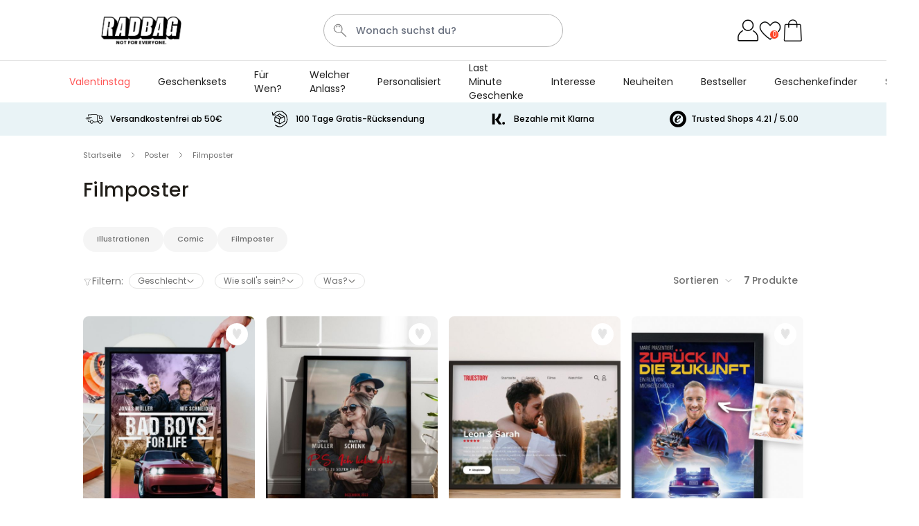

--- FILE ---
content_type: text/html; charset=UTF-8
request_url: https://www.radbag.de/filmposter
body_size: 90115
content:
 <!doctype html><html lang="de"><head ><meta charset="utf-8"/><script type="text/javascript">(window.NREUM||(NREUM={})).init={ajax:{deny_list:["bam.nr-data.net"]},feature_flags:["soft_nav"]};(window.NREUM||(NREUM={})).loader_config={licenseKey:"e3293f3f43",applicationID:"383678063",browserID:"383681175"};;/*! For license information please see nr-loader-rum-1.308.0.min.js.LICENSE.txt */
(()=>{var e,t,r={163:(e,t,r)=>{"use strict";r.d(t,{j:()=>E});var n=r(384),i=r(1741);var a=r(2555);r(860).K7.genericEvents;const s="experimental.resources",o="register",c=e=>{if(!e||"string"!=typeof e)return!1;try{document.createDocumentFragment().querySelector(e)}catch{return!1}return!0};var d=r(2614),u=r(944),l=r(8122);const f="[data-nr-mask]",g=e=>(0,l.a)(e,(()=>{const e={feature_flags:[],experimental:{allow_registered_children:!1,resources:!1},mask_selector:"*",block_selector:"[data-nr-block]",mask_input_options:{color:!1,date:!1,"datetime-local":!1,email:!1,month:!1,number:!1,range:!1,search:!1,tel:!1,text:!1,time:!1,url:!1,week:!1,textarea:!1,select:!1,password:!0}};return{ajax:{deny_list:void 0,block_internal:!0,enabled:!0,autoStart:!0},api:{get allow_registered_children(){return e.feature_flags.includes(o)||e.experimental.allow_registered_children},set allow_registered_children(t){e.experimental.allow_registered_children=t},duplicate_registered_data:!1},browser_consent_mode:{enabled:!1},distributed_tracing:{enabled:void 0,exclude_newrelic_header:void 0,cors_use_newrelic_header:void 0,cors_use_tracecontext_headers:void 0,allowed_origins:void 0},get feature_flags(){return e.feature_flags},set feature_flags(t){e.feature_flags=t},generic_events:{enabled:!0,autoStart:!0},harvest:{interval:30},jserrors:{enabled:!0,autoStart:!0},logging:{enabled:!0,autoStart:!0},metrics:{enabled:!0,autoStart:!0},obfuscate:void 0,page_action:{enabled:!0},page_view_event:{enabled:!0,autoStart:!0},page_view_timing:{enabled:!0,autoStart:!0},performance:{capture_marks:!1,capture_measures:!1,capture_detail:!0,resources:{get enabled(){return e.feature_flags.includes(s)||e.experimental.resources},set enabled(t){e.experimental.resources=t},asset_types:[],first_party_domains:[],ignore_newrelic:!0}},privacy:{cookies_enabled:!0},proxy:{assets:void 0,beacon:void 0},session:{expiresMs:d.wk,inactiveMs:d.BB},session_replay:{autoStart:!0,enabled:!1,preload:!1,sampling_rate:10,error_sampling_rate:100,collect_fonts:!1,inline_images:!1,fix_stylesheets:!0,mask_all_inputs:!0,get mask_text_selector(){return e.mask_selector},set mask_text_selector(t){c(t)?e.mask_selector="".concat(t,",").concat(f):""===t||null===t?e.mask_selector=f:(0,u.R)(5,t)},get block_class(){return"nr-block"},get ignore_class(){return"nr-ignore"},get mask_text_class(){return"nr-mask"},get block_selector(){return e.block_selector},set block_selector(t){c(t)?e.block_selector+=",".concat(t):""!==t&&(0,u.R)(6,t)},get mask_input_options(){return e.mask_input_options},set mask_input_options(t){t&&"object"==typeof t?e.mask_input_options={...t,password:!0}:(0,u.R)(7,t)}},session_trace:{enabled:!0,autoStart:!0},soft_navigations:{enabled:!0,autoStart:!0},spa:{enabled:!0,autoStart:!0},ssl:void 0,user_actions:{enabled:!0,elementAttributes:["id","className","tagName","type"]}}})());var p=r(6154),m=r(9324);let h=0;const v={buildEnv:m.F3,distMethod:m.Xs,version:m.xv,originTime:p.WN},b={consented:!1},y={appMetadata:{},get consented(){return this.session?.state?.consent||b.consented},set consented(e){b.consented=e},customTransaction:void 0,denyList:void 0,disabled:!1,harvester:void 0,isolatedBacklog:!1,isRecording:!1,loaderType:void 0,maxBytes:3e4,obfuscator:void 0,onerror:void 0,ptid:void 0,releaseIds:{},session:void 0,timeKeeper:void 0,registeredEntities:[],jsAttributesMetadata:{bytes:0},get harvestCount(){return++h}},_=e=>{const t=(0,l.a)(e,y),r=Object.keys(v).reduce((e,t)=>(e[t]={value:v[t],writable:!1,configurable:!0,enumerable:!0},e),{});return Object.defineProperties(t,r)};var w=r(5701);const x=e=>{const t=e.startsWith("http");e+="/",r.p=t?e:"https://"+e};var R=r(7836),k=r(3241);const A={accountID:void 0,trustKey:void 0,agentID:void 0,licenseKey:void 0,applicationID:void 0,xpid:void 0},S=e=>(0,l.a)(e,A),T=new Set;function E(e,t={},r,s){let{init:o,info:c,loader_config:d,runtime:u={},exposed:l=!0}=t;if(!c){const e=(0,n.pV)();o=e.init,c=e.info,d=e.loader_config}e.init=g(o||{}),e.loader_config=S(d||{}),c.jsAttributes??={},p.bv&&(c.jsAttributes.isWorker=!0),e.info=(0,a.D)(c);const f=e.init,m=[c.beacon,c.errorBeacon];T.has(e.agentIdentifier)||(f.proxy.assets&&(x(f.proxy.assets),m.push(f.proxy.assets)),f.proxy.beacon&&m.push(f.proxy.beacon),e.beacons=[...m],function(e){const t=(0,n.pV)();Object.getOwnPropertyNames(i.W.prototype).forEach(r=>{const n=i.W.prototype[r];if("function"!=typeof n||"constructor"===n)return;let a=t[r];e[r]&&!1!==e.exposed&&"micro-agent"!==e.runtime?.loaderType&&(t[r]=(...t)=>{const n=e[r](...t);return a?a(...t):n})})}(e),(0,n.US)("activatedFeatures",w.B)),u.denyList=[...f.ajax.deny_list||[],...f.ajax.block_internal?m:[]],u.ptid=e.agentIdentifier,u.loaderType=r,e.runtime=_(u),T.has(e.agentIdentifier)||(e.ee=R.ee.get(e.agentIdentifier),e.exposed=l,(0,k.W)({agentIdentifier:e.agentIdentifier,drained:!!w.B?.[e.agentIdentifier],type:"lifecycle",name:"initialize",feature:void 0,data:e.config})),T.add(e.agentIdentifier)}},384:(e,t,r)=>{"use strict";r.d(t,{NT:()=>s,US:()=>u,Zm:()=>o,bQ:()=>d,dV:()=>c,pV:()=>l});var n=r(6154),i=r(1863),a=r(1910);const s={beacon:"bam.nr-data.net",errorBeacon:"bam.nr-data.net"};function o(){return n.gm.NREUM||(n.gm.NREUM={}),void 0===n.gm.newrelic&&(n.gm.newrelic=n.gm.NREUM),n.gm.NREUM}function c(){let e=o();return e.o||(e.o={ST:n.gm.setTimeout,SI:n.gm.setImmediate||n.gm.setInterval,CT:n.gm.clearTimeout,XHR:n.gm.XMLHttpRequest,REQ:n.gm.Request,EV:n.gm.Event,PR:n.gm.Promise,MO:n.gm.MutationObserver,FETCH:n.gm.fetch,WS:n.gm.WebSocket},(0,a.i)(...Object.values(e.o))),e}function d(e,t){let r=o();r.initializedAgents??={},t.initializedAt={ms:(0,i.t)(),date:new Date},r.initializedAgents[e]=t}function u(e,t){o()[e]=t}function l(){return function(){let e=o();const t=e.info||{};e.info={beacon:s.beacon,errorBeacon:s.errorBeacon,...t}}(),function(){let e=o();const t=e.init||{};e.init={...t}}(),c(),function(){let e=o();const t=e.loader_config||{};e.loader_config={...t}}(),o()}},782:(e,t,r)=>{"use strict";r.d(t,{T:()=>n});const n=r(860).K7.pageViewTiming},860:(e,t,r)=>{"use strict";r.d(t,{$J:()=>u,K7:()=>c,P3:()=>d,XX:()=>i,Yy:()=>o,df:()=>a,qY:()=>n,v4:()=>s});const n="events",i="jserrors",a="browser/blobs",s="rum",o="browser/logs",c={ajax:"ajax",genericEvents:"generic_events",jserrors:i,logging:"logging",metrics:"metrics",pageAction:"page_action",pageViewEvent:"page_view_event",pageViewTiming:"page_view_timing",sessionReplay:"session_replay",sessionTrace:"session_trace",softNav:"soft_navigations",spa:"spa"},d={[c.pageViewEvent]:1,[c.pageViewTiming]:2,[c.metrics]:3,[c.jserrors]:4,[c.spa]:5,[c.ajax]:6,[c.sessionTrace]:7,[c.softNav]:8,[c.sessionReplay]:9,[c.logging]:10,[c.genericEvents]:11},u={[c.pageViewEvent]:s,[c.pageViewTiming]:n,[c.ajax]:n,[c.spa]:n,[c.softNav]:n,[c.metrics]:i,[c.jserrors]:i,[c.sessionTrace]:a,[c.sessionReplay]:a,[c.logging]:o,[c.genericEvents]:"ins"}},944:(e,t,r)=>{"use strict";r.d(t,{R:()=>i});var n=r(3241);function i(e,t){"function"==typeof console.debug&&(console.debug("New Relic Warning: https://github.com/newrelic/newrelic-browser-agent/blob/main/docs/warning-codes.md#".concat(e),t),(0,n.W)({agentIdentifier:null,drained:null,type:"data",name:"warn",feature:"warn",data:{code:e,secondary:t}}))}},1687:(e,t,r)=>{"use strict";r.d(t,{Ak:()=>d,Ze:()=>f,x3:()=>u});var n=r(3241),i=r(7836),a=r(3606),s=r(860),o=r(2646);const c={};function d(e,t){const r={staged:!1,priority:s.P3[t]||0};l(e),c[e].get(t)||c[e].set(t,r)}function u(e,t){e&&c[e]&&(c[e].get(t)&&c[e].delete(t),p(e,t,!1),c[e].size&&g(e))}function l(e){if(!e)throw new Error("agentIdentifier required");c[e]||(c[e]=new Map)}function f(e="",t="feature",r=!1){if(l(e),!e||!c[e].get(t)||r)return p(e,t);c[e].get(t).staged=!0,g(e)}function g(e){const t=Array.from(c[e]);t.every(([e,t])=>t.staged)&&(t.sort((e,t)=>e[1].priority-t[1].priority),t.forEach(([t])=>{c[e].delete(t),p(e,t)}))}function p(e,t,r=!0){const s=e?i.ee.get(e):i.ee,c=a.i.handlers;if(!s.aborted&&s.backlog&&c){if((0,n.W)({agentIdentifier:e,type:"lifecycle",name:"drain",feature:t}),r){const e=s.backlog[t],r=c[t];if(r){for(let t=0;e&&t<e.length;++t)m(e[t],r);Object.entries(r).forEach(([e,t])=>{Object.values(t||{}).forEach(t=>{t[0]?.on&&t[0]?.context()instanceof o.y&&t[0].on(e,t[1])})})}}s.isolatedBacklog||delete c[t],s.backlog[t]=null,s.emit("drain-"+t,[])}}function m(e,t){var r=e[1];Object.values(t[r]||{}).forEach(t=>{var r=e[0];if(t[0]===r){var n=t[1],i=e[3],a=e[2];n.apply(i,a)}})}},1738:(e,t,r)=>{"use strict";r.d(t,{U:()=>g,Y:()=>f});var n=r(3241),i=r(9908),a=r(1863),s=r(944),o=r(5701),c=r(3969),d=r(8362),u=r(860),l=r(4261);function f(e,t,r,a){const f=a||r;!f||f[e]&&f[e]!==d.d.prototype[e]||(f[e]=function(){(0,i.p)(c.xV,["API/"+e+"/called"],void 0,u.K7.metrics,r.ee),(0,n.W)({agentIdentifier:r.agentIdentifier,drained:!!o.B?.[r.agentIdentifier],type:"data",name:"api",feature:l.Pl+e,data:{}});try{return t.apply(this,arguments)}catch(e){(0,s.R)(23,e)}})}function g(e,t,r,n,s){const o=e.info;null===r?delete o.jsAttributes[t]:o.jsAttributes[t]=r,(s||null===r)&&(0,i.p)(l.Pl+n,[(0,a.t)(),t,r],void 0,"session",e.ee)}},1741:(e,t,r)=>{"use strict";r.d(t,{W:()=>a});var n=r(944),i=r(4261);class a{#e(e,...t){if(this[e]!==a.prototype[e])return this[e](...t);(0,n.R)(35,e)}addPageAction(e,t){return this.#e(i.hG,e,t)}register(e){return this.#e(i.eY,e)}recordCustomEvent(e,t){return this.#e(i.fF,e,t)}setPageViewName(e,t){return this.#e(i.Fw,e,t)}setCustomAttribute(e,t,r){return this.#e(i.cD,e,t,r)}noticeError(e,t){return this.#e(i.o5,e,t)}setUserId(e,t=!1){return this.#e(i.Dl,e,t)}setApplicationVersion(e){return this.#e(i.nb,e)}setErrorHandler(e){return this.#e(i.bt,e)}addRelease(e,t){return this.#e(i.k6,e,t)}log(e,t){return this.#e(i.$9,e,t)}start(){return this.#e(i.d3)}finished(e){return this.#e(i.BL,e)}recordReplay(){return this.#e(i.CH)}pauseReplay(){return this.#e(i.Tb)}addToTrace(e){return this.#e(i.U2,e)}setCurrentRouteName(e){return this.#e(i.PA,e)}interaction(e){return this.#e(i.dT,e)}wrapLogger(e,t,r){return this.#e(i.Wb,e,t,r)}measure(e,t){return this.#e(i.V1,e,t)}consent(e){return this.#e(i.Pv,e)}}},1863:(e,t,r)=>{"use strict";function n(){return Math.floor(performance.now())}r.d(t,{t:()=>n})},1910:(e,t,r)=>{"use strict";r.d(t,{i:()=>a});var n=r(944);const i=new Map;function a(...e){return e.every(e=>{if(i.has(e))return i.get(e);const t="function"==typeof e?e.toString():"",r=t.includes("[native code]"),a=t.includes("nrWrapper");return r||a||(0,n.R)(64,e?.name||t),i.set(e,r),r})}},2555:(e,t,r)=>{"use strict";r.d(t,{D:()=>o,f:()=>s});var n=r(384),i=r(8122);const a={beacon:n.NT.beacon,errorBeacon:n.NT.errorBeacon,licenseKey:void 0,applicationID:void 0,sa:void 0,queueTime:void 0,applicationTime:void 0,ttGuid:void 0,user:void 0,account:void 0,product:void 0,extra:void 0,jsAttributes:{},userAttributes:void 0,atts:void 0,transactionName:void 0,tNamePlain:void 0};function s(e){try{return!!e.licenseKey&&!!e.errorBeacon&&!!e.applicationID}catch(e){return!1}}const o=e=>(0,i.a)(e,a)},2614:(e,t,r)=>{"use strict";r.d(t,{BB:()=>s,H3:()=>n,g:()=>d,iL:()=>c,tS:()=>o,uh:()=>i,wk:()=>a});const n="NRBA",i="SESSION",a=144e5,s=18e5,o={STARTED:"session-started",PAUSE:"session-pause",RESET:"session-reset",RESUME:"session-resume",UPDATE:"session-update"},c={SAME_TAB:"same-tab",CROSS_TAB:"cross-tab"},d={OFF:0,FULL:1,ERROR:2}},2646:(e,t,r)=>{"use strict";r.d(t,{y:()=>n});class n{constructor(e){this.contextId=e}}},2843:(e,t,r)=>{"use strict";r.d(t,{G:()=>a,u:()=>i});var n=r(3878);function i(e,t=!1,r,i){(0,n.DD)("visibilitychange",function(){if(t)return void("hidden"===document.visibilityState&&e());e(document.visibilityState)},r,i)}function a(e,t,r){(0,n.sp)("pagehide",e,t,r)}},3241:(e,t,r)=>{"use strict";r.d(t,{W:()=>a});var n=r(6154);const i="newrelic";function a(e={}){try{n.gm.dispatchEvent(new CustomEvent(i,{detail:e}))}catch(e){}}},3606:(e,t,r)=>{"use strict";r.d(t,{i:()=>a});var n=r(9908);a.on=s;var i=a.handlers={};function a(e,t,r,a){s(a||n.d,i,e,t,r)}function s(e,t,r,i,a){a||(a="feature"),e||(e=n.d);var s=t[a]=t[a]||{};(s[r]=s[r]||[]).push([e,i])}},3878:(e,t,r)=>{"use strict";function n(e,t){return{capture:e,passive:!1,signal:t}}function i(e,t,r=!1,i){window.addEventListener(e,t,n(r,i))}function a(e,t,r=!1,i){document.addEventListener(e,t,n(r,i))}r.d(t,{DD:()=>a,jT:()=>n,sp:()=>i})},3969:(e,t,r)=>{"use strict";r.d(t,{TZ:()=>n,XG:()=>o,rs:()=>i,xV:()=>s,z_:()=>a});const n=r(860).K7.metrics,i="sm",a="cm",s="storeSupportabilityMetrics",o="storeEventMetrics"},4234:(e,t,r)=>{"use strict";r.d(t,{W:()=>a});var n=r(7836),i=r(1687);class a{constructor(e,t){this.agentIdentifier=e,this.ee=n.ee.get(e),this.featureName=t,this.blocked=!1}deregisterDrain(){(0,i.x3)(this.agentIdentifier,this.featureName)}}},4261:(e,t,r)=>{"use strict";r.d(t,{$9:()=>d,BL:()=>o,CH:()=>g,Dl:()=>_,Fw:()=>y,PA:()=>h,Pl:()=>n,Pv:()=>k,Tb:()=>l,U2:()=>a,V1:()=>R,Wb:()=>x,bt:()=>b,cD:()=>v,d3:()=>w,dT:()=>c,eY:()=>p,fF:()=>f,hG:()=>i,k6:()=>s,nb:()=>m,o5:()=>u});const n="api-",i="addPageAction",a="addToTrace",s="addRelease",o="finished",c="interaction",d="log",u="noticeError",l="pauseReplay",f="recordCustomEvent",g="recordReplay",p="register",m="setApplicationVersion",h="setCurrentRouteName",v="setCustomAttribute",b="setErrorHandler",y="setPageViewName",_="setUserId",w="start",x="wrapLogger",R="measure",k="consent"},5289:(e,t,r)=>{"use strict";r.d(t,{GG:()=>s,Qr:()=>c,sB:()=>o});var n=r(3878),i=r(6389);function a(){return"undefined"==typeof document||"complete"===document.readyState}function s(e,t){if(a())return e();const r=(0,i.J)(e),s=setInterval(()=>{a()&&(clearInterval(s),r())},500);(0,n.sp)("load",r,t)}function o(e){if(a())return e();(0,n.DD)("DOMContentLoaded",e)}function c(e){if(a())return e();(0,n.sp)("popstate",e)}},5607:(e,t,r)=>{"use strict";r.d(t,{W:()=>n});const n=(0,r(9566).bz)()},5701:(e,t,r)=>{"use strict";r.d(t,{B:()=>a,t:()=>s});var n=r(3241);const i=new Set,a={};function s(e,t){const r=t.agentIdentifier;a[r]??={},e&&"object"==typeof e&&(i.has(r)||(t.ee.emit("rumresp",[e]),a[r]=e,i.add(r),(0,n.W)({agentIdentifier:r,loaded:!0,drained:!0,type:"lifecycle",name:"load",feature:void 0,data:e})))}},6154:(e,t,r)=>{"use strict";r.d(t,{OF:()=>c,RI:()=>i,WN:()=>u,bv:()=>a,eN:()=>l,gm:()=>s,mw:()=>o,sb:()=>d});var n=r(1863);const i="undefined"!=typeof window&&!!window.document,a="undefined"!=typeof WorkerGlobalScope&&("undefined"!=typeof self&&self instanceof WorkerGlobalScope&&self.navigator instanceof WorkerNavigator||"undefined"!=typeof globalThis&&globalThis instanceof WorkerGlobalScope&&globalThis.navigator instanceof WorkerNavigator),s=i?window:"undefined"!=typeof WorkerGlobalScope&&("undefined"!=typeof self&&self instanceof WorkerGlobalScope&&self||"undefined"!=typeof globalThis&&globalThis instanceof WorkerGlobalScope&&globalThis),o=Boolean("hidden"===s?.document?.visibilityState),c=/iPad|iPhone|iPod/.test(s.navigator?.userAgent),d=c&&"undefined"==typeof SharedWorker,u=((()=>{const e=s.navigator?.userAgent?.match(/Firefox[/\s](\d+\.\d+)/);Array.isArray(e)&&e.length>=2&&e[1]})(),Date.now()-(0,n.t)()),l=()=>"undefined"!=typeof PerformanceNavigationTiming&&s?.performance?.getEntriesByType("navigation")?.[0]?.responseStart},6389:(e,t,r)=>{"use strict";function n(e,t=500,r={}){const n=r?.leading||!1;let i;return(...r)=>{n&&void 0===i&&(e.apply(this,r),i=setTimeout(()=>{i=clearTimeout(i)},t)),n||(clearTimeout(i),i=setTimeout(()=>{e.apply(this,r)},t))}}function i(e){let t=!1;return(...r)=>{t||(t=!0,e.apply(this,r))}}r.d(t,{J:()=>i,s:()=>n})},6630:(e,t,r)=>{"use strict";r.d(t,{T:()=>n});const n=r(860).K7.pageViewEvent},7699:(e,t,r)=>{"use strict";r.d(t,{It:()=>a,KC:()=>o,No:()=>i,qh:()=>s});var n=r(860);const i=16e3,a=1e6,s="SESSION_ERROR",o={[n.K7.logging]:!0,[n.K7.genericEvents]:!1,[n.K7.jserrors]:!1,[n.K7.ajax]:!1}},7836:(e,t,r)=>{"use strict";r.d(t,{P:()=>o,ee:()=>c});var n=r(384),i=r(8990),a=r(2646),s=r(5607);const o="nr@context:".concat(s.W),c=function e(t,r){var n={},s={},u={},l=!1;try{l=16===r.length&&d.initializedAgents?.[r]?.runtime.isolatedBacklog}catch(e){}var f={on:p,addEventListener:p,removeEventListener:function(e,t){var r=n[e];if(!r)return;for(var i=0;i<r.length;i++)r[i]===t&&r.splice(i,1)},emit:function(e,r,n,i,a){!1!==a&&(a=!0);if(c.aborted&&!i)return;t&&a&&t.emit(e,r,n);var o=g(n);m(e).forEach(e=>{e.apply(o,r)});var d=v()[s[e]];d&&d.push([f,e,r,o]);return o},get:h,listeners:m,context:g,buffer:function(e,t){const r=v();if(t=t||"feature",f.aborted)return;Object.entries(e||{}).forEach(([e,n])=>{s[n]=t,t in r||(r[t]=[])})},abort:function(){f._aborted=!0,Object.keys(f.backlog).forEach(e=>{delete f.backlog[e]})},isBuffering:function(e){return!!v()[s[e]]},debugId:r,backlog:l?{}:t&&"object"==typeof t.backlog?t.backlog:{},isolatedBacklog:l};return Object.defineProperty(f,"aborted",{get:()=>{let e=f._aborted||!1;return e||(t&&(e=t.aborted),e)}}),f;function g(e){return e&&e instanceof a.y?e:e?(0,i.I)(e,o,()=>new a.y(o)):new a.y(o)}function p(e,t){n[e]=m(e).concat(t)}function m(e){return n[e]||[]}function h(t){return u[t]=u[t]||e(f,t)}function v(){return f.backlog}}(void 0,"globalEE"),d=(0,n.Zm)();d.ee||(d.ee=c)},8122:(e,t,r)=>{"use strict";r.d(t,{a:()=>i});var n=r(944);function i(e,t){try{if(!e||"object"!=typeof e)return(0,n.R)(3);if(!t||"object"!=typeof t)return(0,n.R)(4);const r=Object.create(Object.getPrototypeOf(t),Object.getOwnPropertyDescriptors(t)),a=0===Object.keys(r).length?e:r;for(let s in a)if(void 0!==e[s])try{if(null===e[s]){r[s]=null;continue}Array.isArray(e[s])&&Array.isArray(t[s])?r[s]=Array.from(new Set([...e[s],...t[s]])):"object"==typeof e[s]&&"object"==typeof t[s]?r[s]=i(e[s],t[s]):r[s]=e[s]}catch(e){r[s]||(0,n.R)(1,e)}return r}catch(e){(0,n.R)(2,e)}}},8362:(e,t,r)=>{"use strict";r.d(t,{d:()=>a});var n=r(9566),i=r(1741);class a extends i.W{agentIdentifier=(0,n.LA)(16)}},8374:(e,t,r)=>{r.nc=(()=>{try{return document?.currentScript?.nonce}catch(e){}return""})()},8990:(e,t,r)=>{"use strict";r.d(t,{I:()=>i});var n=Object.prototype.hasOwnProperty;function i(e,t,r){if(n.call(e,t))return e[t];var i=r();if(Object.defineProperty&&Object.keys)try{return Object.defineProperty(e,t,{value:i,writable:!0,enumerable:!1}),i}catch(e){}return e[t]=i,i}},9324:(e,t,r)=>{"use strict";r.d(t,{F3:()=>i,Xs:()=>a,xv:()=>n});const n="1.308.0",i="PROD",a="CDN"},9566:(e,t,r)=>{"use strict";r.d(t,{LA:()=>o,bz:()=>s});var n=r(6154);const i="xxxxxxxx-xxxx-4xxx-yxxx-xxxxxxxxxxxx";function a(e,t){return e?15&e[t]:16*Math.random()|0}function s(){const e=n.gm?.crypto||n.gm?.msCrypto;let t,r=0;return e&&e.getRandomValues&&(t=e.getRandomValues(new Uint8Array(30))),i.split("").map(e=>"x"===e?a(t,r++).toString(16):"y"===e?(3&a()|8).toString(16):e).join("")}function o(e){const t=n.gm?.crypto||n.gm?.msCrypto;let r,i=0;t&&t.getRandomValues&&(r=t.getRandomValues(new Uint8Array(e)));const s=[];for(var o=0;o<e;o++)s.push(a(r,i++).toString(16));return s.join("")}},9908:(e,t,r)=>{"use strict";r.d(t,{d:()=>n,p:()=>i});var n=r(7836).ee.get("handle");function i(e,t,r,i,a){a?(a.buffer([e],i),a.emit(e,t,r)):(n.buffer([e],i),n.emit(e,t,r))}}},n={};function i(e){var t=n[e];if(void 0!==t)return t.exports;var a=n[e]={exports:{}};return r[e](a,a.exports,i),a.exports}i.m=r,i.d=(e,t)=>{for(var r in t)i.o(t,r)&&!i.o(e,r)&&Object.defineProperty(e,r,{enumerable:!0,get:t[r]})},i.f={},i.e=e=>Promise.all(Object.keys(i.f).reduce((t,r)=>(i.f[r](e,t),t),[])),i.u=e=>"nr-rum-1.308.0.min.js",i.o=(e,t)=>Object.prototype.hasOwnProperty.call(e,t),e={},t="NRBA-1.308.0.PROD:",i.l=(r,n,a,s)=>{if(e[r])e[r].push(n);else{var o,c;if(void 0!==a)for(var d=document.getElementsByTagName("script"),u=0;u<d.length;u++){var l=d[u];if(l.getAttribute("src")==r||l.getAttribute("data-webpack")==t+a){o=l;break}}if(!o){c=!0;var f={296:"sha512-+MIMDsOcckGXa1EdWHqFNv7P+JUkd5kQwCBr3KE6uCvnsBNUrdSt4a/3/L4j4TxtnaMNjHpza2/erNQbpacJQA=="};(o=document.createElement("script")).charset="utf-8",i.nc&&o.setAttribute("nonce",i.nc),o.setAttribute("data-webpack",t+a),o.src=r,0!==o.src.indexOf(window.location.origin+"/")&&(o.crossOrigin="anonymous"),f[s]&&(o.integrity=f[s])}e[r]=[n];var g=(t,n)=>{o.onerror=o.onload=null,clearTimeout(p);var i=e[r];if(delete e[r],o.parentNode&&o.parentNode.removeChild(o),i&&i.forEach(e=>e(n)),t)return t(n)},p=setTimeout(g.bind(null,void 0,{type:"timeout",target:o}),12e4);o.onerror=g.bind(null,o.onerror),o.onload=g.bind(null,o.onload),c&&document.head.appendChild(o)}},i.r=e=>{"undefined"!=typeof Symbol&&Symbol.toStringTag&&Object.defineProperty(e,Symbol.toStringTag,{value:"Module"}),Object.defineProperty(e,"__esModule",{value:!0})},i.p="https://js-agent.newrelic.com/",(()=>{var e={374:0,840:0};i.f.j=(t,r)=>{var n=i.o(e,t)?e[t]:void 0;if(0!==n)if(n)r.push(n[2]);else{var a=new Promise((r,i)=>n=e[t]=[r,i]);r.push(n[2]=a);var s=i.p+i.u(t),o=new Error;i.l(s,r=>{if(i.o(e,t)&&(0!==(n=e[t])&&(e[t]=void 0),n)){var a=r&&("load"===r.type?"missing":r.type),s=r&&r.target&&r.target.src;o.message="Loading chunk "+t+" failed: ("+a+": "+s+")",o.name="ChunkLoadError",o.type=a,o.request=s,n[1](o)}},"chunk-"+t,t)}};var t=(t,r)=>{var n,a,[s,o,c]=r,d=0;if(s.some(t=>0!==e[t])){for(n in o)i.o(o,n)&&(i.m[n]=o[n]);if(c)c(i)}for(t&&t(r);d<s.length;d++)a=s[d],i.o(e,a)&&e[a]&&e[a][0](),e[a]=0},r=self["webpackChunk:NRBA-1.308.0.PROD"]=self["webpackChunk:NRBA-1.308.0.PROD"]||[];r.forEach(t.bind(null,0)),r.push=t.bind(null,r.push.bind(r))})(),(()=>{"use strict";i(8374);var e=i(8362),t=i(860);const r=Object.values(t.K7);var n=i(163);var a=i(9908),s=i(1863),o=i(4261),c=i(1738);var d=i(1687),u=i(4234),l=i(5289),f=i(6154),g=i(944),p=i(384);const m=e=>f.RI&&!0===e?.privacy.cookies_enabled;function h(e){return!!(0,p.dV)().o.MO&&m(e)&&!0===e?.session_trace.enabled}var v=i(6389),b=i(7699);class y extends u.W{constructor(e,t){super(e.agentIdentifier,t),this.agentRef=e,this.abortHandler=void 0,this.featAggregate=void 0,this.loadedSuccessfully=void 0,this.onAggregateImported=new Promise(e=>{this.loadedSuccessfully=e}),this.deferred=Promise.resolve(),!1===e.init[this.featureName].autoStart?this.deferred=new Promise((t,r)=>{this.ee.on("manual-start-all",(0,v.J)(()=>{(0,d.Ak)(e.agentIdentifier,this.featureName),t()}))}):(0,d.Ak)(e.agentIdentifier,t)}importAggregator(e,t,r={}){if(this.featAggregate)return;const n=async()=>{let n;await this.deferred;try{if(m(e.init)){const{setupAgentSession:t}=await i.e(296).then(i.bind(i,3305));n=t(e)}}catch(e){(0,g.R)(20,e),this.ee.emit("internal-error",[e]),(0,a.p)(b.qh,[e],void 0,this.featureName,this.ee)}try{if(!this.#t(this.featureName,n,e.init))return(0,d.Ze)(this.agentIdentifier,this.featureName),void this.loadedSuccessfully(!1);const{Aggregate:i}=await t();this.featAggregate=new i(e,r),e.runtime.harvester.initializedAggregates.push(this.featAggregate),this.loadedSuccessfully(!0)}catch(e){(0,g.R)(34,e),this.abortHandler?.(),(0,d.Ze)(this.agentIdentifier,this.featureName,!0),this.loadedSuccessfully(!1),this.ee&&this.ee.abort()}};f.RI?(0,l.GG)(()=>n(),!0):n()}#t(e,r,n){if(this.blocked)return!1;switch(e){case t.K7.sessionReplay:return h(n)&&!!r;case t.K7.sessionTrace:return!!r;default:return!0}}}var _=i(6630),w=i(2614),x=i(3241);class R extends y{static featureName=_.T;constructor(e){var t;super(e,_.T),this.setupInspectionEvents(e.agentIdentifier),t=e,(0,c.Y)(o.Fw,function(e,r){"string"==typeof e&&("/"!==e.charAt(0)&&(e="/"+e),t.runtime.customTransaction=(r||"http://custom.transaction")+e,(0,a.p)(o.Pl+o.Fw,[(0,s.t)()],void 0,void 0,t.ee))},t),this.importAggregator(e,()=>i.e(296).then(i.bind(i,3943)))}setupInspectionEvents(e){const t=(t,r)=>{t&&(0,x.W)({agentIdentifier:e,timeStamp:t.timeStamp,loaded:"complete"===t.target.readyState,type:"window",name:r,data:t.target.location+""})};(0,l.sB)(e=>{t(e,"DOMContentLoaded")}),(0,l.GG)(e=>{t(e,"load")}),(0,l.Qr)(e=>{t(e,"navigate")}),this.ee.on(w.tS.UPDATE,(t,r)=>{(0,x.W)({agentIdentifier:e,type:"lifecycle",name:"session",data:r})})}}class k extends e.d{constructor(e){var t;(super(),f.gm)?(this.features={},(0,p.bQ)(this.agentIdentifier,this),this.desiredFeatures=new Set(e.features||[]),this.desiredFeatures.add(R),(0,n.j)(this,e,e.loaderType||"agent"),t=this,(0,c.Y)(o.cD,function(e,r,n=!1){if("string"==typeof e){if(["string","number","boolean"].includes(typeof r)||null===r)return(0,c.U)(t,e,r,o.cD,n);(0,g.R)(40,typeof r)}else(0,g.R)(39,typeof e)},t),function(e){(0,c.Y)(o.Dl,function(t,r=!1){if("string"!=typeof t&&null!==t)return void(0,g.R)(41,typeof t);const n=e.info.jsAttributes["enduser.id"];r&&null!=n&&n!==t?(0,a.p)(o.Pl+"setUserIdAndResetSession",[t],void 0,"session",e.ee):(0,c.U)(e,"enduser.id",t,o.Dl,!0)},e)}(this),function(e){(0,c.Y)(o.nb,function(t){if("string"==typeof t||null===t)return(0,c.U)(e,"application.version",t,o.nb,!1);(0,g.R)(42,typeof t)},e)}(this),function(e){(0,c.Y)(o.d3,function(){e.ee.emit("manual-start-all")},e)}(this),function(e){(0,c.Y)(o.Pv,function(t=!0){if("boolean"==typeof t){if((0,a.p)(o.Pl+o.Pv,[t],void 0,"session",e.ee),e.runtime.consented=t,t){const t=e.features.page_view_event;t.onAggregateImported.then(e=>{const r=t.featAggregate;e&&!r.sentRum&&r.sendRum()})}}else(0,g.R)(65,typeof t)},e)}(this),this.run()):(0,g.R)(21)}get config(){return{info:this.info,init:this.init,loader_config:this.loader_config,runtime:this.runtime}}get api(){return this}run(){try{const e=function(e){const t={};return r.forEach(r=>{t[r]=!!e[r]?.enabled}),t}(this.init),n=[...this.desiredFeatures];n.sort((e,r)=>t.P3[e.featureName]-t.P3[r.featureName]),n.forEach(r=>{if(!e[r.featureName]&&r.featureName!==t.K7.pageViewEvent)return;if(r.featureName===t.K7.spa)return void(0,g.R)(67);const n=function(e){switch(e){case t.K7.ajax:return[t.K7.jserrors];case t.K7.sessionTrace:return[t.K7.ajax,t.K7.pageViewEvent];case t.K7.sessionReplay:return[t.K7.sessionTrace];case t.K7.pageViewTiming:return[t.K7.pageViewEvent];default:return[]}}(r.featureName).filter(e=>!(e in this.features));n.length>0&&(0,g.R)(36,{targetFeature:r.featureName,missingDependencies:n}),this.features[r.featureName]=new r(this)})}catch(e){(0,g.R)(22,e);for(const e in this.features)this.features[e].abortHandler?.();const t=(0,p.Zm)();delete t.initializedAgents[this.agentIdentifier]?.features,delete this.sharedAggregator;return t.ee.get(this.agentIdentifier).abort(),!1}}}var A=i(2843),S=i(782);class T extends y{static featureName=S.T;constructor(e){super(e,S.T),f.RI&&((0,A.u)(()=>(0,a.p)("docHidden",[(0,s.t)()],void 0,S.T,this.ee),!0),(0,A.G)(()=>(0,a.p)("winPagehide",[(0,s.t)()],void 0,S.T,this.ee)),this.importAggregator(e,()=>i.e(296).then(i.bind(i,2117))))}}var E=i(3969);class I extends y{static featureName=E.TZ;constructor(e){super(e,E.TZ),f.RI&&document.addEventListener("securitypolicyviolation",e=>{(0,a.p)(E.xV,["Generic/CSPViolation/Detected"],void 0,this.featureName,this.ee)}),this.importAggregator(e,()=>i.e(296).then(i.bind(i,9623)))}}new k({features:[R,T,I],loaderType:"lite"})})()})();</script>
<meta name="title" content="Unsere Filmposter sind der Blockbuster unter den Geschenken"/>
<meta name="description" content="Filmposter im Filmplakatstil ➤ Witziges Geschenk ✅ Für Freunde und familie ✅ Zu jedem Anlass ✅ BLITZLIEFERUNG ✉ Kauf auf Rechnung "/>
<meta name="robots" content="INDEX,FOLLOW"/>
<meta name="viewport" content="width=device-width, initial-scale=1, maximum-scale=1"/>
<title>Unsere Filmposter sind der Blockbuster unter den Geschenken</title>
<link  rel="stylesheet" type="text/css"  defer="defer" href="https://www.radbag.de/static/version1768461512/frontend/Radbag/hyva/de_DE/css/styles.css?tas=version20260115v1" />
<link  rel="stylesheet" type="text/css"  media="all" href="https://www.radbag.de/static/version1768461512/frontend/Radbag/hyva/de_DE/Algolia_AlgoliaSearch/css/grid.css?tas=version20260115v1" />
<link  rel="stylesheet" type="text/css"  media="all" href="https://www.radbag.de/static/version1768461512/frontend/Radbag/hyva/de_DE/Algolia_AlgoliaSearch/css/algolia-reset.css?tas=version20260115v1" />
<link  rel="stylesheet" type="text/css"  media="all" href="https://www.radbag.de/static/version1768461512/frontend/Radbag/hyva/de_DE/Algolia_AlgoliaSearch/css/recommend.css?tas=version20260115v1" />
<link  rel="canonical" href="https://www.radbag.de/filmposter" />
<link  rel="icon" type="image/x-icon" href="https://www.radbag.de/media/favicon/stores/6/favicon-32x32_180x180_1.jpg" />
<link  rel="shortcut icon" type="image/x-icon" href="https://www.radbag.de/media/favicon/stores/6/favicon-32x32_180x180_1.jpg" />
<meta name="google-site-verification" content="Mi5Wdmltsp4LDVLxlG_V-yK7gRsDRZU-q0zraS518Po" />

<script>
  window.dataLayer = window.dataLayer || [];
	
  window.gtag = function() { dataLayer.push(arguments); }

  window.gtag('consent', 'default', {
    ad_storage: 'granted',
    analytics_storage: 'granted',
    ad_user_data: 'granted',
    ad_personalization: 'granted',
    wait_for_update: 500
  });
</script>    <script>
    const firedEvents = JSON.parse(sessionStorage.getItem('__cvg_events_dedup') || '{}');
    const isDuplicateEvent = (eventData) => {
        if (eventData.triggered) return true;
        eventData.triggered = true;
        if (!eventData.eventID) return false;
        const key = `${eventData.eventName}::${eventData.eventID}`;
        if (firedEvents[key]) return true;
        firedEvents[key] = true;
        sessionStorage.setItem('__cvg_events_dedup', JSON.stringify(firedEvents));
        return false;
    };

    const processIdentify = function (sectionData) {
        const aliases = sectionData?.cvg_aliases;
        const profileProperties = sectionData?.cvg_profile_properties;
        if (aliases || profileProperties) {
            window.cvg({
                method: 'set',
                aliases,
                profileProperties
            })
        }
    }

    const processSection = (sectionData) => {
        processIdentify(sectionData);
        const cvgEvents = sectionData?.cvg_events || {};
        for (const eventId in cvgEvents) {
            const eventData = cvgEvents[eventId];
            if (!isDuplicateEvent(eventData)) window.cvg(eventData);
        }
    }

    window.addEventListener('private-content-loaded', function(event) {
        processSection(event.detail.data.cart);
        processSection(event.detail.data.customer);
    });</script><script type="text/x-magento-init">
    {"*":{"converge": {}}}</script> <script>    const publicToken = "eDwm_2";
    if (window !== window.parent) {
        // we are in an iframe
        window.cvg = (e) => {
            console.info('Skipping tracking a Converge event because the pixel is loaded in an iFrame:', e);
        }
    } else if (!publicToken) {
        window.cvg = (e) => {
            console.warn('Cannot track event because Converge public token is not set:', e);
        }
    } else {
        !function(){"use strict";!function(e,t,c,n,s,o,r){e.cvg||(s=e.cvg=function(){
        s.process?s.process.apply(s,arguments):s.queue.push(arguments)},s.queue=[],(o=
        t.createElement(c)).async=1,o.src="https://static.runconverge.com/pixels/"+publicToken+".js",
        (r=t.getElementsByTagName(c)[0]).parentNode.insertBefore(o,r))}(window,document,
        "script")}();
    }

    window.cvg||(cvg=function(){cvg.process?cvg.process.apply(cvg,arguments):cvg.queue.push(arguments)},cvg.queue=[]);
    window.cvg({ method: 'set', eventProperties: {"$magento_store_name":"Radbag.de","$magento_store_id":"6"} })
    window.cvg({ method: "track", eventName: "$page_load" });</script> <script type="text/javascript" >
    var eventNames = [
        "wheel",
        "touchstart",
        "mouseover",
        "scroll",
        "keydown"
    ];
    function addMultiEventListener(element, eventNames, listener) {
        for (var i=0, iLen=eventNames.length; i<iLen; i++) {
            element.addEventListener(eventNames[i], listener, true);
        }
    }
    function removeMultiEventListener(element, eventNames, listener) {
        for (var i=0, iLen=eventNames.length; i<iLen; i++) {
            element.removeEventListener(eventNames[i], listener, true);
        }
    }
    var isMtmLoaded = false;
    const loadMtmScript = () => {
        if (!isMtmLoaded){
            var _mtm = window._mtm = window._mtm || [];
            var mtmData;
            _mtm.push({'mtm.startTime': (new Date().getTime()), 'event': 'mtm.Start'});
            var d=document, g=d.createElement('script'), s=d.getElementsByTagName('script')[0];
            g.async=true;
            g.onload = () => {
                
                let product = [];
                if (typeof require !== 'undefined') {
                    products = document.querySelectorAll('.products [id^="product-item"]');
                } else {
                    products = document.querySelectorAll('.product-slider a.product, .products a.product');
                }
                if (products.length) {
                    products.forEach(function(product) {
                        product.addEventListener('click', function(event, s) {
                            const regex = /_(\d+)$/;
                            let productId = '';
                            if (product.id) {
                                const matches = product.id.match(regex);
                                if (matches.length) {
                                    productId = matches[1];
                                }
                            } else {
                                if (product.parentElement) {
                                    let parentElementNode = product.parentElement.nodeName.toLowerCase();
                                    if (parentElementNode == 'form') {
                                        productId = product.parentElement.querySelector('input[name="product"]').value;
                                    }
                                }
                            }
                            if (productId) {
                                const productData = window['JAJUMA_MATOMO_PRODUCT_DATA_ID_' + productId] || {};
                                productData.item_id = productId;
                                mtmData = {
                                    'event': 'click_product',
                                    'ecommerce': {
                                        'items': [productData]
                                    }
                                }
                                _mtm.push(mtmData);
                            }
                        })
                    })
                }
                
                                    const categoryData = {"breadcrumb":["Poster","Filmposter"],"category_id":"1257","category_name":"Filmposter","size":7,"page_path":"https:\/\/www.radbag.de\/filmposter","page_title":null,"page_type":"category","virtual_page":""};
                    mtmData = {
                        'event': 'view_category',
                        'ecommerce': {
                            'items': [categoryData]
                        }
                    }
                    _mtm.push(mtmData);
                  if (typeof require !== 'undefined') {
                    require(['Magento_Customer/js/customer-data'], function(customerData) {
                        let sectionData = customerData.get('cart');
                        sectionData.subscribe(function (cartValue) {
                            if (cartValue.mtmUpdateCart) {
                                mtmData = {
                                    'event': cartValue.mtmUpdateCart.event,
                                    'ecommerce': {
                                        'items': cartValue.mtmUpdateCart.item,
                                        'qty': cartValue.mtmUpdateCart.qty
                                    }
                                }
                                _mtm.push(mtmData);
                            }
                        });
                    });
                } else {
                    window.addEventListener("private-content-loaded", event => {
                        const sectionData = event.detail.data;
                        if (sectionData) {
                            const cart = sectionData.cart;
                            if (!cart.triggered) {
                                if (cart.mtmUpdateCart) {
                                    mtmData = {
                                        'event': cart.mtmUpdateCart.event,
                                        'ecommerce': {
                                            'items': cart.mtmUpdateCart.item,
                                            'qty': cart.mtmUpdateCart.qty
                                        }
                                    }
                                    _mtm.push(mtmData);
                                }
                                sectionData.cart.triggered = true;
                            }
                        }
                    });
                }

                
                  }
            g.src='https://upsidedown.radbag.de/scripts/matomo/js/container_kevJ7TNM.js'; s.parentNode.insertBefore(g,s);
            removeMultiEventListener(window, eventNames, loadMtmScript);
        } else {
            removeMultiEventListener(window, eventNames, loadMtmScript);
        }
    }
        addMultiEventListener(window, eventNames, loadMtmScript);
    </script>   <script>
		/* dataLayer */
		window.dataLayer = window.dataLayer || [];	
		
		/* Algolia User Token */
		var algoliaUserToken = getCookie('aa-search');
		if(algoliaUserToken == null) {
			algoliaUserToken = getCookie('_ALGOLIA');
		}

		getCookie('_ALGOLIA') == '' ? document.cookie = "_ALGOLIA=12341234" : '';
		
        let random = Math.floor(Date.now() * Math.random());
        dataLayer.push({"eventID": random});
		
		var pageType = 'category';
		dataLayer.push({
			"referrer": document.referrer,
			"url_path": window.location.pathname,
			"url": window.location.href,
			"url_hostname": window.location.host,
			"clicked_element_text": window.location.host,
			"ecomm_pagetype": 'category',
			"pageType": 'category',
			"customerGroup": 'NOT LOGGED IN',
			"customerGroupId": 0,
			"algoliaUserToken": algoliaUserToken
		});
		
					 dataLayer.push({
				"productcategory": 'Filmposter'
			});			
		    document.addEventListener('click', function(e) {
			e = e || window.event;
			var target = e.target || e.srcElement,
			text = target.textContent || target.innerText;   
			window.dataLayer.clicked_element_text = text;
		}, false);
		
		function getCookie(name) {
			var cookieArr = document.cookie.split(";");
			for(var i = 0; i < cookieArr.length; i++) {
				var cookiePair = cookieArr[i].split("=");
				if(name == cookiePair[0].trim()) {
					return decodeURIComponent(cookiePair[1]);
				}
			} 
			return null;
		}</script>  <!-- GTM -->  <script>
			var move = 0;
			function moveCursor(){
				if(move == 0){
					(function(w,d,s,l,i){w[l]=w[l]||[];w[l].push({'gtm.start':
					new Date().getTime(),event:'gtm.js'});var f=d.getElementsByTagName(s)[0],
					j=d.createElement(s),dl=l!='dataLayer'?'&l='+l:'';j.async=true;j.src=
					'https://www.googletagmanager.com/gtm.js?id='+i+dl;f.parentNode.insertBefore(j,f);
					})(window,document,'script','dataLayer','GTM-MKDTJ8H');
					move = 1;
				}
			}
			addEventListener('mousemove', moveCursor, false);
			addEventListener('touchstart', moveCursor, false);
			addEventListener('scroll', moveCursor, false);</script>        <script>
    var BASE_URL = 'https://www.radbag.de/';
    var THEME_PATH = 'https://www.radbag.de/static/version1768461512/frontend/Radbag/hyva/de_DE';
    var COOKIE_CONFIG = {
        "expires": null,
        "path": "\u002F",
        "domain": ".www.radbag.de",
        "secure": true,
        "lifetime": "86400",
        "cookie_restriction_enabled": false    };
    var CURRENT_STORE_CODE = 'radbag';
    var CURRENT_WEBSITE_ID = '2';

    window.hyva = window.hyva || {}

    window.cookie_consent_groups = window.cookie_consent_groups || {}
    window.cookie_consent_groups['necessary'] = true;

    window.cookie_consent_config = window.cookie_consent_config || {};
    window.cookie_consent_config['necessary'] = [].concat(
        window.cookie_consent_config['necessary'] || [],
        [
            'user_allowed_save_cookie',
            'form_key',
            'mage-messages',
            'private_content_version',
            'mage-cache-sessid',
            'last_visited_store',
            'section_data_ids'
        ]
    );</script> <script>
    'use strict';
    (function( hyva, undefined ) {

        function lifetimeToExpires(options, defaults) {

            const lifetime = options.lifetime || defaults.lifetime;

            if (lifetime) {
                const date = new Date;
                date.setTime(date.getTime() + lifetime * 1000);
                return date;
            }

            return null;
        }

        function generateRandomString() {

            const allowedCharacters = '0123456789abcdefghijklmnopqrstuvwxyzABCDEFGHIJKLMNOPQRSTUVWXYZ',
                length = 16;

            let formKey = '',
                charactersLength = allowedCharacters.length;

            for (let i = 0; i < length; i++) {
                formKey += allowedCharacters[Math.round(Math.random() * (charactersLength - 1))]
            }

            return formKey;
        }

        const sessionCookieMarker = {noLifetime: true}

        const cookieTempStorage = {};

        const internalCookie = {
            get(name) {
                const v = document.cookie.match('(^|;) ?' + name + '=([^;]*)(;|$)');
                return v ? v[2] : null;
            },
            set(name, value, days, skipSetDomain) {
                let expires,
                    path,
                    domain,
                    secure,
                    samesite;

                const defaultCookieConfig = {
                    expires: null,
                    path: '/',
                    domain: null,
                    secure: false,
                    lifetime: null,
                    samesite: 'lax'
                };

                const cookieConfig = window.COOKIE_CONFIG || {};

                expires = days && days !== sessionCookieMarker
                    ? lifetimeToExpires({lifetime: 24 * 60 * 60 * days, expires: null}, defaultCookieConfig)
                    : lifetimeToExpires(window.COOKIE_CONFIG, defaultCookieConfig) || defaultCookieConfig.expires;

                path = cookieConfig.path || defaultCookieConfig.path;
                domain = !skipSetDomain && (cookieConfig.domain || defaultCookieConfig.domain);
                secure = cookieConfig.secure || defaultCookieConfig.secure;
                samesite = cookieConfig.samesite || defaultCookieConfig.samesite;

                document.cookie = name + "=" + encodeURIComponent(value) +
                    (expires && days !== sessionCookieMarker ? '; expires=' + expires.toGMTString() : '') +
                    (path ? '; path=' + path : '') +
                    (domain ? '; domain=' + domain : '') +
                    (secure ? '; secure' : '') +
                    (samesite ? '; samesite=' + samesite : 'lax');
            },
            isWebsiteAllowedToSaveCookie() {
                const allowedCookies = this.get('user_allowed_save_cookie');
                if (allowedCookies) {
                    const allowedWebsites = JSON.parse(unescape(allowedCookies));

                    return allowedWebsites[CURRENT_WEBSITE_ID] === 1;
                }
                return false;
            },
            getGroupByCookieName(name) {
                const cookieConsentConfig = window.cookie_consent_config || {};
                let group = null;
                for (let prop in cookieConsentConfig) {
                    if (!cookieConsentConfig.hasOwnProperty(prop)) continue;
                    if (cookieConsentConfig[prop].includes(name)) {
                        group = prop;
                        break;
                    }
                }
                return group;
            },
            isCookieAllowed(name) {
                const cookieGroup = this.getGroupByCookieName(name);
                return cookieGroup
                    ? window.cookie_consent_groups[cookieGroup]
                    : this.isWebsiteAllowedToSaveCookie();
            },
            saveTempStorageCookies() {
                for (const [name, data] of Object.entries(cookieTempStorage)) {
                    if (this.isCookieAllowed(name)) {
                        this.set(name, data['value'], data['days'], data['skipSetDomain']);
                        delete cookieTempStorage[name];
                    }
                }
            }
        };

        hyva.getCookie = (name) => {
            const cookieConfig = window.COOKIE_CONFIG || {};

            if (cookieConfig.cookie_restriction_enabled && ! internalCookie.isCookieAllowed(name)) {
                return cookieTempStorage[name] ? cookieTempStorage[name]['value'] : null;
            }

            return internalCookie.get(name);
        }

        hyva.setCookie = (name, value, days, skipSetDomain) => {
            const cookieConfig = window.COOKIE_CONFIG || {};

            if (cookieConfig.cookie_restriction_enabled && ! internalCookie.isCookieAllowed(name)) {
                cookieTempStorage[name] = {value, days, skipSetDomain};
                return;
            }
            return internalCookie.set(name, value, days, skipSetDomain);
        }


        hyva.setSessionCookie = (name, value, skipSetDomain) => {
            return hyva.setCookie(name, value, sessionCookieMarker, skipSetDomain)
        }

        hyva.getBrowserStorage = () => {
            const browserStorage = window.localStorage || window.sessionStorage;
            if (!browserStorage) {
                console.warn('Browser Storage is unavailable');
                return false;
            }
            try {
                browserStorage.setItem('storage_test', '1');
                browserStorage.removeItem('storage_test');
            } catch (error) {
                console.warn('Browser Storage is not accessible', error);
                return false;
            }
            return browserStorage;
        }

        hyva.postForm = (postParams) => {
            const form = document.createElement("form");

            let data = postParams.data;

            if (! postParams.skipUenc && ! data.uenc) {
                data.uenc = btoa(window.location.href);
            }
            form.method = "POST";
            form.action = postParams.action;

            Object.keys(postParams.data).map(key => {
                const field = document.createElement("input");
                field.type = 'hidden'
                field.value = postParams.data[key];
                field.name = key;
                form.appendChild(field);
            });

            const form_key = document.createElement("input");
            form_key.type = 'hidden';
            form_key.value = hyva.getFormKey();
            form_key.name="form_key";
            form.appendChild(form_key);

            document.body.appendChild(form);

            form.submit();
        }

        hyva.getFormKey = function () {
            let formKey = hyva.getCookie('form_key');

            if (!formKey) {
                formKey = generateRandomString();
                hyva.setCookie('form_key', formKey);
            }

            return formKey;
        }

        hyva.formatPrice = (value, showSign, options = {}) => {
            const formatter = new Intl.NumberFormat(
                'de\u002DDE',
                Object.assign({
                    style: 'currency',
                    currency: 'EUR',
                    signDisplay: showSign ? 'always' : 'auto'
                }, options)
            );
            return (typeof Intl.NumberFormat.prototype.formatToParts === 'function') ?
                formatter.formatToParts(value).map(({type, value}) => {
                    switch (type) {
                        case 'currency':
                            return '\u20AC' || value;
                        case 'minusSign':
                            return '- ';
                        case 'plusSign':
                            return '+ ';
                        default :
                            return value;
                    }
                }).reduce((string, part) => string + part) :
                formatter.format(value);
        }

 const formatStr = function (str, nStart) {
            const args = Array.from(arguments).slice(2);

            return str.replace(/(%+)([0-9]+)/g, (m, p, n) => {
                const idx = parseInt(n) - nStart;

                if (args[idx] === null || args[idx] === void 0) {
                    return m;
                }
                return p.length % 2
                    ? p.slice(0, -1).replace('%%', '%') + args[idx]
                    : p.replace('%%', '%') + n;
            })
        }

 hyva.str = function (string) {
            const args = Array.from(arguments);
            args.splice(1, 0, 1);

            return formatStr.apply(undefined, args);
        }

 hyva.strf = function () {
            const args = Array.from(arguments);
            args.splice(1, 0, 0);

            return formatStr.apply(undefined, args);
        }

        /**
         * Take a html string as `content` parameter and
         * extract an element from the DOM to replace in
         * the current page under the same selector,
         * defined by `targetSelector`
         */
        hyva.replaceDomElement = (targetSelector, content) => {
            
            const parser = new DOMParser();
            const doc = parser.parseFromString(content, 'text/html');
            const contentNode = doc.querySelector(targetSelector);

            
            if (!contentNode) {
                return;
            }

            hyva.activateScripts(contentNode)

            
            document.querySelector(targetSelector).replaceWith(contentNode);

            
            window.dispatchEvent(new CustomEvent("reload-customer-section-data"));
            hyva.initMessages();
        }

        hyva.activateScripts = (contentNode) => {
            
            
            
            const tmpScripts = contentNode.getElementsByTagName('script');

            if (tmpScripts.length > 0) {
                
                
                const scripts = [];
                for (let i = 0; i < tmpScripts.length; i++) {
                    scripts.push(tmpScripts[i]);
                }

                
                for (let i = 0; i < scripts.length; i++) {
                    let script = document.createElement('script');
                    script.innerHTML = scripts[i].innerHTML;

                    document.head.appendChild(script);

                    
                    scripts[i].parentNode.removeChild(scripts[i]);
                }
            }
            return contentNode;
        }

 const replace = {['+']: '-', ['/']: '_', ['=']: ','};
        hyva.getUenc = () => btoa(window.location.href).replace(/[+/=]/g, match => replace[match]);

        let currentTrap;

        const focusableElements = (rootElement) => {
            const selector = 'button, [href], input, select, textarea, details, [tabindex]:not([tabindex="-1"]';
            return Array.from(rootElement.querySelectorAll(selector))
                .filter(el => {
                    return el.style.display !== 'none'
                        && !el.disabled
                        && el.tabIndex !== -1
                        && (el.offsetWidth || el.offsetHeight || el.getClientRects().length)
                })
        }

        const focusTrap = (e) => {
            const isTabPressed = e.key === 'Tab' || e.keyCode === 9;
            if (!isTabPressed) return;

            const focusable = focusableElements(currentTrap)
            const firstFocusableElement = focusable[0]
            const lastFocusableElement = focusable[focusable.length - 1]

            e.shiftKey
                ? document.activeElement === firstFocusableElement && (lastFocusableElement.focus(), e.preventDefault())
                : document.activeElement === lastFocusableElement && (firstFocusableElement.focus(), e.preventDefault())
        };

        hyva.releaseFocus = (rootElement) => {
            if (currentTrap && (!rootElement || rootElement === currentTrap)) {
                currentTrap.removeEventListener('keydown', focusTrap)
                currentTrap = null
            }
        }
        hyva.trapFocus = (rootElement) => {
            if (!rootElement) return;
            hyva.releaseFocus()
            currentTrap = rootElement
            rootElement.addEventListener('keydown', focusTrap)
            const firstElement = focusableElements(rootElement)[0]
            firstElement && firstElement.focus()
        }

                hyva.alpineInitialized = (fn) => window.addEventListener('alpine:initialized', fn, {once: true})
         window.addEventListener('user-allowed-save-cookie', () => internalCookie.saveTempStorageCookies())

    }( window.hyva = window.hyva || {} ));</script> <script>
    if (!window.IntersectionObserver) {
        window.IntersectionObserver = function (callback) {
            this.observe = el => el && callback(this.takeRecords());
            this.takeRecords = () => [{isIntersecting: true, intersectionRatio: 1}];
            this.disconnect = () => {};
            this.unobserve = () => {};
        }
    }</script> <script>
    window.addEventListener('DOMContentLoaded', () => {
        if (window._amSwiperLoaded) {
            return;
        }

        
        const script = document.createElement('script');
        script.src = 'https://www.radbag.de/static/version1768461512/frontend/Radbag/hyva/de_DE/Amasty_ShopByBrandHyvaCompatibility/js/swiper.min.js';
        script.async = true;
        document.body.appendChild(script);

        window._amSwiperLoaded = true;

        script.onload = () => {
            
            window.dispatchEvent(new CustomEvent('amSwiperLoaded', {}));
        }

        
        const styles = document.createElement('link');
        styles.rel = 'stylesheet';
        styles.href = 'https://www.radbag.de/static/version1768461512/frontend/Radbag/hyva/de_DE/Amasty_ShopByBrandHyvaCompatibility/css/swiper.min.css';

        document.head.appendChild(styles);
    });</script><link rel="alternate" href="https://www.radbag.de/filmposter" hreflang="de-DE" /><link rel="alternate" href="https://www.cadeauxfolies.fr/posters-de-films" hreflang="fr-FR" /><link rel="alternate" href="https://www.radbag.ch/filmposter" hreflang="de-CH" /><link rel="alternate" href="https://www.cadeauxfolies.ch/posters-de-films" hreflang="fr-CH" /><link rel="alternate" href="https://www.troppotogo.it/poster-in-stile-cinematografico" hreflang="it-IT" /><link rel="alternate" href="https://www.radbag.nl/filmposter" hreflang="nl-NL" /><link rel="alternate" href="https://www.radbag.at/filmposter" hreflang="de-AT" /><link rel="alternate" href="https://www.radbag.be/filmposter" hreflang="nl-BE" /><link rel="alternate" href="https://www.cadeauxfolies.be/posters-de-films" hreflang="fr-BE" /><link rel="alternate" href="https://www.radbag.dk/filmplakat" hreflang="da-DK" /><link rel="alternate" href="https://www.radbag.de/filmposter" hreflang="es-ES" /><link rel="alternate" href="https://firebox.com/movie-posters" hreflang="en-GB" /><link rel="alternate" href="https://firebox.com/intl/movie-posters" hreflang="en-US" /><link rel="alternate" href="https://firebox.com/eu/movie-posters" hreflang="en" /></head><body id="html-body" class="page-with-filter page-products categorypath-filmposter category-filmposter storeid-6 catalog-category-view page-layout-1column"> <script nonce='eHM3cGgwbmc2ZHZlc3U0NXR3dTNlb3UyczJ1bWd1aXA=' >
    'use strict';
    (function (blackbird) {

        const addEventListenerOnElementToLoad = (elementToLoad, source) => new Promise((resolve, reject) => {
            elementToLoad.addEventListener('load', () => {
                elementToLoad.dataset.loaded = true;
                resolve(elementToLoad);
            })

            elementToLoad.addEventListener('error', () => {
                reject(new Error(`[External resource loader] : The resource "${source}", failed to load.`));
            });
        });

        blackbird.loadExternalScript = async (source) => {
            const scriptWithSameSrc = document.querySelector(`script[src="${source}"][data-loaded]`);

            if (scriptWithSameSrc && scriptWithSameSrc.dataset.loaded === 'true') {
                return scriptWithSameSrc;
            }

            const script = scriptWithSameSrc ?? document.createElement('script');
            script.type = 'text/javascript';
            script.async = true;
            script.src = source;
            script.dataset.loaded = false;

            document.head.appendChild(script);
            await addEventListenerOnElementToLoad(script, source);
            return script;
        }

        blackbird.loadExternalStyle = async (source) => {
            const linkWithSameHref = document.querySelector(`link[href="${source}"][data-loaded]`);

            if (linkWithSameHref && linkWithSameHref.dataset.loaded === 'true') {
                return linkWithSameHref;
            }

            const link = linkWithSameHref ?? document.createElement('link');
            link.type = 'text/css'
            link.rel = 'stylesheet';
            link.href = source;
            link.dataset.loaded = false;

            document.head.prepend(link);
            await addEventListenerOnElementToLoad(link, source);
            return link;
        }

        blackbird.loadExternalResource = (source) => {
            const scriptUrlRegex = /\.(js)$/i;
            const styleUrlRegex = /\.(css)$/i;

            if (scriptUrlRegex.test(source)) {
                return blackbird.loadExternalScript(source);
            }

            if (styleUrlRegex.test(source)) {
                return blackbird.loadExternalStyle(source);
            }
        }

    }(window.blackbird = window.blackbird || {}));</script>  <!-- GTM --><noscript><iframe src="https://www.googletagmanager.com/ns.html?id=GTM-MKDTJ8H" height="0" width="0" style="display:none;visibility:hidden"></iframe></noscript>    <script type="text/x-magento-init">
{
    "*": {
        "Wallee_Payment/js/wallee-device": {
            "scriptUrl" : "https://app-wallee.com/s/65938/payment/device.js?sessionIdentifier=",
            "identifierUrl" : "https://www.radbag.de/wallee_payment/checkout/deviceSession/"
        }
    }
}</script><input name="form_key" type="hidden" value="LcregNI9yG5bvdlt" />  <noscript><section class="message global noscript border-b-2 border-blue-500 bg-blue-50 shadow-none m-0 px-0 rounded-none font-normal"><div class="container text-center"><p><strong>JavaScript seems to be disabled in your browser.</strong> <span> For the best experience on our site, be sure to turn on Javascript in your browser.</span></p></div></section></noscript>   <script>
    document.body.addEventListener('touchstart', () => {}, {passive: true})</script> <div class="page-wrapper"><p> </p><header class="page-header"> <a class="action skip sr-only focus:not-sr-only focus:absolute focus:z-40 focus:bg-white contentarea" href="#contentarea"><span> Skip to Content</span></a>   <script defer>
		var loaded = 0;
		document.addEventListener('scroll', function (event) {
			if(!loaded) {
				var script = document.createElement("script");
				script.src = "https://static.klaviyo.com/onsite/js/klaviyo.js?company_id=NSS3Bi";
				script.type = "text/javascript";
				document.getElementsByTagName("head")[0].appendChild(script);
				loaded = 1;
			}
		}, true );</script><script type="text/x-magento-init">
        {
            "*": {
                "KlaviyoCustomerData": {}
            }
        }</script> <script defer>
    function initHeader () {
        var fragment = document.createDocumentFragment();
        
        return {
            searchOpen: false,
            cart: {},
            visibleSearch: false,
            getData(data) {
                if(!this.visibleSearch) {
                    this.visibleSearch = true;
                    document.getElementById('menu-search-icon').click();
                }
                document.querySelector(".algolia-search-input").classList.remove("hidden");
				document.querySelector(".algolia-search-input-loading").classList.add("hidden");
                setTimeout(() => {
                    document.getElementById('autocomplete-0-input').onkeydown = function(){
                        document.getElementById('recommended-wrapper').style.opacity = "0";
                        document.getElementById('recommended-wrapper').style.height = "0";
                    }
                    var specifiedElement = document.getElementById('autocomplete-0-input');
                    document.addEventListener('click', function(event) {
                        var isClickInside = specifiedElement.contains(event.target);
                        if (isClickInside && specifiedElement.value == '') {
                            document.getElementById('recommended-wrapper').style.opacity = "1";
                            document.getElementById('recommended-wrapper').style.height = "400px";
                        }
                        else {
                            document.getElementById('recommended-wrapper').style.opacity = "0";
                            document.getElementById('recommended-wrapper').style.height = "0";
                        }
                    });
				},500);
                if (data.cart) { this.cart = data.cart }
            },
            menu: initHeaderNavigation(),
            isMobile: false,
            mobileAlgolia: 0,
            desktopAlgolia: 0,
            algoliaContainer: '',
            checkIsMobileResolution() {
                if(window.matchMedia('(max-width: 767px)').matches) {
                    this.isMobile = true;
                    this.mobileAlgolia = this.mobileAlgolia+1;
                    this.desktopAlgolia = 0;
                } else {
                    this.isMobile = false;
                    this.mobileAlgolia = 0;
                    this.desktopAlgolia = this.desktopAlgolia+1;
                }
            },
            algoliaChangePosition() {
                if(this.mobileAlgolia == 1) {
                    this.isChanged = false;
                    document.getElementById('algolia-autocomplete-container-mobile').appendChild(this.algoliaContainer);
                } else if(this.desktopAlgolia == 1) {
                    document.querySelector('.algolia-search-block').appendChild(this.algoliaContainer);
                }
            },
        }
    }
    var link2 = document.createElement('link');
    var link5 = document.createElement('link');
    link2.setAttribute('rel', 'stylesheet');
    link5.setAttribute('rel', 'stylesheet');
    link2.setAttribute('type', 'text/css');
    link5.setAttribute('type', 'text/css');
    link2.setAttribute('href', 'https://fonts.googleapis.com/css2?family=Poppins:wght@400;500;600;700&display=swap');
    link5.setAttribute('href', 'https://fonts.googleapis.com/css2?family=Lexend+Deca:wght@500;700&display=swap');

    document.head.appendChild(link2);
    document.head.appendChild(link5);</script><nav id="header" class="" x-data="initHeader()" x-init="checkIsMobileResolution()" @resize.window.debounce="checkIsMobileResolution()" @keydown.window.escape="searchOpen = false;" @private-content-loaded.window="getData(event.detail.data)" ><div class="bg-white relative header-wrapper"><div class="h-82px 2xl:h-24 lg:h-88px lg:border-b border-borderImg"><div class="h-82px 2xl:h-24 lg:h-88px max-w-1920px mx-auto flex justify-between px-4 md:px-72px xl:px-120px items-center "><!--Logo--><div class="flex-1 flex items-center header-logo"> <div class="header-logo"><a class="" href="https://www.radbag.de/" title="Geschenkideen&#x20;und&#x20;Gadgets&#x20;von&#x20;radbag" aria-label="store logo"><img class="w-auto max-h-10 h-auto 2lg:m-auto" src="https://www.radbag.de/media/logo/stores/6/RADBAG-Website-Logo-PNG_2.png" title="Geschenkideen&#x20;und&#x20;Gadgets&#x20;von&#x20;radbag" alt="Geschenkideen&#x20;und&#x20;Gadgets&#x20;von&#x20;radbag" width="189" height="64" /></a></div></div><div class="flex flex-1 gap-4"><!--Search--><button id="menu-search-icon" class="rounded p-1 hover:bg-primary/10 outline-offset-2 hidden" @click.prevent=" searchOpen = !searchOpen; $dispatch('search-open'); " aria-label="Toggle&#x20;search&#x20;form" aria-haspopup="true" :aria-expanded="searchOpen" x-ref="searchButton" ><svg xmlns="http://www.w3.org/2000/svg" fill="none" viewBox="0 0 24 24" stroke-width="2" stroke="currentColor" class="md:h-6 md:w-6" width="28" height="28" aria-hidden="true"><path stroke-linecap="round" stroke-linejoin="round" d="M21 21l-6-6m2-5a7 7 0 11-14 0 7 7 0 0114 0z"></path></svg></button> <div class=" order-2 lg:order-1 md:flex search-header-block bg-white flex-initial lg:flex-1 h-60px md:w-48 lg:w-full items-center 2lg:h-20 shadow-none 2lg:w-72 2lg:p-0 z-9999 md:z-70 lg:z-995 search-autocomplete" x-show="true"><span id="menu-search-icon" class="hidden"></span> <div class="w-full block py-2" id="search-content" x-cloak x-show="true" @keydown.escape=" $refs.searchButton.focus(); " > <div class="algolia-search-input-loading aa-Input relative border border-borderImg 2xl:h-12 h-10 rounded-full overflow-hidden search-input-block w-full md:w-280px pl-46px input-text transition appearance-none focus:outline-none focus:ring-0 focus:text-primary pl-42px pr-2 py-2 text-sm font-medium text-grayColor focus:border-borderImg" style="animation-delay:0.2s"><div class="aa-InputWrapperPrefix absolute top-7px md:top-11px flex" style="left:-1px;"><label class="aa-Label m-0 leading-none" for="autocomplete-0-input" id="autocomplete-0-label"><button class="aa-SubmitButton leading-none" type="submit" title="Submit"></button></label> <span class="pl-11px pt-0.5 text-sm leading-5" style="color:#6b7280">Wonach suchst du?</span></div></div><div class="algolia-search-block"><div id="algoliaAutocomplete" class="block block-search algolia-search-input mx-auto w-full md:w-5/6 xl:w-9/12 2xl:w-1/2 algolia-search-block hidden" ></div></div><div id="panelContainer" class="" x-data="initAutocompleteInsight"></div><script>
        'use strict';

        function initAutocompleteInsight() {
            return {
                bindClickEvent(element, eventName, objectID, indexName, position, queryId) {
                    element.querySelector('.algoliasearch-autocomplete-hit')?.addEventListener("click", function () {
                        buildInsightsEventData(eventName, objectID, indexName, position, queryId);
                    });
                }
            }
        }</script><style> #panelContainer .aa-Panel{ top: 68px !important; position: absolute; z-index: 99999; box-shadow: 0 4px 6px rgba(0, 0, 0, 0.1); margin-top: 0.25rem; padding-top: 0.5rem; background-color: white; width: 100%; border-radius: 0.5rem; display: block; } .aa-PanelLayout mark,.highlight mark,.search-item mark { background-color: #D0D5F6; } @media all and (max-width: 768px) { #panelContainer .aa-Panel{top: 36px !important;} .menu-open #panelContainer .aa-Panel{width: 100% !important;left: 20px !important;} }</style></div>   <div id="recommended-wrapper" class="recommended-wrapper"><div class="most_searches ml-2 md:ml-5"><p style="width: fit-content;color: #6B7280;border-bottom: 1px solid #6B7280;" class="border-b font-bold text-xs">Meistgesucht</p><div class="flex gap-2 mt-4 mb-2 overflow-y-hidden overflow-x-auto whitespace-nowrap disable-scrollbar"> <a href="/catalogsearch/result/?q=fahrrad" class="flex gap-2 cursor-pointer font-semibold border rounded-full px-3 py-1 md:border-categories text-categoriesSearch text-xs capitalize">fahrrad</a>  <a href="/catalogsearch/result/?q=s" class="flex gap-2 cursor-pointer font-semibold border rounded-full px-3 py-1 md:border-categories text-categoriesSearch text-xs capitalize">s</a>  <a href="/catalogsearch/result/?q=dackel" class="flex gap-2 cursor-pointer font-semibold border rounded-full px-3 py-1 md:border-categories text-categoriesSearch text-xs capitalize">dackel</a>  <a href="/catalogsearch/result/?q=tasse" class="flex gap-2 cursor-pointer font-semibold border rounded-full px-3 py-1 md:border-categories text-categoriesSearch text-xs capitalize">tasse</a>  <a href="/catalogsearch/result/?q=penis" class="flex gap-2 cursor-pointer font-semibold border rounded-full px-3 py-1 md:border-categories text-categoriesSearch text-xs capitalize">penis</a>  <a href="/catalogsearch/result/?q=disco" class="flex gap-2 cursor-pointer font-semibold border rounded-full px-3 py-1 md:border-categories text-categoriesSearch text-xs capitalize">disco</a>  <a href="/catalogsearch/result/?q=lampe" class="flex gap-2 cursor-pointer font-semibold border rounded-full px-3 py-1 md:border-categories text-categoriesSearch text-xs capitalize">lampe</a>  <a href="/catalogsearch/result/?q=katze" class="flex gap-2 cursor-pointer font-semibold border rounded-full px-3 py-1 md:border-categories text-categoriesSearch text-xs capitalize">katze</a>  <a href="/catalogsearch/result/?q=kuchentimer" class="flex gap-2 cursor-pointer font-semibold border rounded-full px-3 py-1 md:border-categories text-categoriesSearch text-xs capitalize">kuchentimer</a> </div></div><div class="favorite_products mt-4"><p style="width: fit-content;color: #6B7280;border-bottom: 1px solid #6B7280;" class="ml-2 md:ml-5 border-b font-bold text-xs">Lieblingsprodukte</p><div class="favorite_products_wrapper"> <a href="https://www.radbag.de/personalisierbare-socken-mit-gesicht"><div class="favorite-image"><img loading="lazy" class="mx-auto object-cover h-full w-full rounded-xl" width="100" height="100" src="https://www.radbag.de/media/catalog/product/cache/4e5172d3f8f0437962c3c24e15295923/f/a/face_upload_1200x1200px_all_v1.jpg" alt="Personalisierbare Socken mit Gesicht"></div><div class="favorite_products_text flex flex-col justify-center flex-1 gap-2"> <div><span style="display:inline-block;margin-bottom:0" class="px-2 py-1 items-center justify-center bg-labelbg text-labeltext text-xs font-medium rounded-lg" href="">Personalisierbar</span></div> <h3>Personalisierbare Socken mit Gesicht</h3>  <div class="rating-summary flex justify-start gap-1" >   <svg xmlns="http://www.w3.org/2000/svg" class="detail-star fill-current w-4 h-4" viewBox="0 0 18 18" style="color: #FFC303" fill="currentColor"><path d="M9.049 2.927c.3-.921 1.603-.921 1.902 0l1.07 3.292a1 1 0 00.95.69h3.462c.969 0 1.371 1.24.588 1.81l-2.8 2.034a1 1 0 00-.364 1.118l1.07 3.292c.3.921-.755 1.688-1.54 1.118l-2.8-2.034a1 1 0 00-1.175 0l-2.8 2.034c-.784.57-1.838-.197-1.539-1.118l1.07-3.292a1 1 0 00-.364-1.118L2.98 8.72c-.783-.57-.38-1.81.588-1.81h3.461a1 1 0 00.951-.69l1.07-3.292z"/></svg>  <svg xmlns="http://www.w3.org/2000/svg" class="detail-star fill-current w-4 h-4" viewBox="0 0 18 18" style="color: #FFC303" fill="currentColor"><path d="M9.049 2.927c.3-.921 1.603-.921 1.902 0l1.07 3.292a1 1 0 00.95.69h3.462c.969 0 1.371 1.24.588 1.81l-2.8 2.034a1 1 0 00-.364 1.118l1.07 3.292c.3.921-.755 1.688-1.54 1.118l-2.8-2.034a1 1 0 00-1.175 0l-2.8 2.034c-.784.57-1.838-.197-1.539-1.118l1.07-3.292a1 1 0 00-.364-1.118L2.98 8.72c-.783-.57-.38-1.81.588-1.81h3.461a1 1 0 00.951-.69l1.07-3.292z"/></svg>  <svg xmlns="http://www.w3.org/2000/svg" class="detail-star fill-current w-4 h-4" viewBox="0 0 18 18" style="color: #FFC303" fill="currentColor"><path d="M9.049 2.927c.3-.921 1.603-.921 1.902 0l1.07 3.292a1 1 0 00.95.69h3.462c.969 0 1.371 1.24.588 1.81l-2.8 2.034a1 1 0 00-.364 1.118l1.07 3.292c.3.921-.755 1.688-1.54 1.118l-2.8-2.034a1 1 0 00-1.175 0l-2.8 2.034c-.784.57-1.838-.197-1.539-1.118l1.07-3.292a1 1 0 00-.364-1.118L2.98 8.72c-.783-.57-.38-1.81.588-1.81h3.461a1 1 0 00.951-.69l1.07-3.292z"/></svg>  <svg xmlns="http://www.w3.org/2000/svg" class="detail-star fill-current w-4 h-4" viewBox="0 0 18 18" style="color: #FFC303" fill="currentColor"><path d="M9.049 2.927c.3-.921 1.603-.921 1.902 0l1.07 3.292a1 1 0 00.95.69h3.462c.969 0 1.371 1.24.588 1.81l-2.8 2.034a1 1 0 00-.364 1.118l1.07 3.292c.3.921-.755 1.688-1.54 1.118l-2.8-2.034a1 1 0 00-1.175 0l-2.8 2.034c-.784.57-1.838-.197-1.539-1.118l1.07-3.292a1 1 0 00-.364-1.118L2.98 8.72c-.783-.57-.38-1.81.588-1.81h3.461a1 1 0 00.951-.69l1.07-3.292z"/></svg>   <svg xmlns="http://www.w3.org/2000/svg" viewBox="0 0 18 18" fill="currentColor" class="detail-star w-4 h-4"><defs><linearGradient id="partialFill"><stop offset="0%" stop-color="#FFC303"/><stop offset="65%" stop-color="#FFC303"/><stop offset="65%" stop-color="#F6F6F6"/><stop offset="100%" stop-color="#F6F6F6"/></linearGradient></defs><g fill="url(#partialFill)"><path d="M9.049 2.927c.3-.921 1.603-.921 1.902 0l1.07 3.292a1 1 0 00.95.69h3.462c.969 0 1.371 1.24.588 1.81l-2.8 2.034a1 1 0 00-.364 1.118l1.07 3.292c.3.921-.755 1.688-1.54 1.118l-2.8-2.034a1 1 0 00-1.175 0l-2.8 2.034c-.784.57-1.838-.197-1.539-1.118l1.07-3.292a1 1 0 00-.364-1.118L2.98 8.72c-.783-.57-.38-1.81.588-1.81h3.461a1 1 0 00.951-.69l1.07-3.292z"/></g></svg>   </div> <div class="lifetime"><span class="text-blackfont font-semibold">über 27.100</span> mal gekauft</div><div class="text-sm"> 24,99 € </div></div></a>  <a href="https://www.radbag.de/personalisierbarer-bierkrug-mit-logo-und-gesicht"><div class="favorite-image"><img loading="lazy" class="mx-auto object-cover h-full w-full rounded-xl" width="100" height="100" src="https://www.radbag.de/media/catalog/product/cache/4e5172d3f8f0437962c3c24e15295923/b/i/birra_moretti_1200x1200px_alllll_v1.jpg" alt="Personalisierbarer Bierkrug mit Logo und Gesicht"></div><div class="favorite_products_text flex flex-col justify-center flex-1 gap-2"> <div><span style="display:inline-block;margin-bottom:0" class="px-2 py-1 items-center justify-center bg-labelbg text-labeltext text-xs font-medium rounded-lg" href="">Personalisierbar</span></div> <h3>Personalisierbarer Bierkrug mit Logo und Gesicht</h3>  <div class="rating-summary flex justify-start gap-1" >   <svg xmlns="http://www.w3.org/2000/svg" class="detail-star fill-current w-4 h-4" viewBox="0 0 18 18" style="color: #FFC303" fill="currentColor"><path d="M9.049 2.927c.3-.921 1.603-.921 1.902 0l1.07 3.292a1 1 0 00.95.69h3.462c.969 0 1.371 1.24.588 1.81l-2.8 2.034a1 1 0 00-.364 1.118l1.07 3.292c.3.921-.755 1.688-1.54 1.118l-2.8-2.034a1 1 0 00-1.175 0l-2.8 2.034c-.784.57-1.838-.197-1.539-1.118l1.07-3.292a1 1 0 00-.364-1.118L2.98 8.72c-.783-.57-.38-1.81.588-1.81h3.461a1 1 0 00.951-.69l1.07-3.292z"/></svg>  <svg xmlns="http://www.w3.org/2000/svg" class="detail-star fill-current w-4 h-4" viewBox="0 0 18 18" style="color: #FFC303" fill="currentColor"><path d="M9.049 2.927c.3-.921 1.603-.921 1.902 0l1.07 3.292a1 1 0 00.95.69h3.462c.969 0 1.371 1.24.588 1.81l-2.8 2.034a1 1 0 00-.364 1.118l1.07 3.292c.3.921-.755 1.688-1.54 1.118l-2.8-2.034a1 1 0 00-1.175 0l-2.8 2.034c-.784.57-1.838-.197-1.539-1.118l1.07-3.292a1 1 0 00-.364-1.118L2.98 8.72c-.783-.57-.38-1.81.588-1.81h3.461a1 1 0 00.951-.69l1.07-3.292z"/></svg>  <svg xmlns="http://www.w3.org/2000/svg" class="detail-star fill-current w-4 h-4" viewBox="0 0 18 18" style="color: #FFC303" fill="currentColor"><path d="M9.049 2.927c.3-.921 1.603-.921 1.902 0l1.07 3.292a1 1 0 00.95.69h3.462c.969 0 1.371 1.24.588 1.81l-2.8 2.034a1 1 0 00-.364 1.118l1.07 3.292c.3.921-.755 1.688-1.54 1.118l-2.8-2.034a1 1 0 00-1.175 0l-2.8 2.034c-.784.57-1.838-.197-1.539-1.118l1.07-3.292a1 1 0 00-.364-1.118L2.98 8.72c-.783-.57-.38-1.81.588-1.81h3.461a1 1 0 00.951-.69l1.07-3.292z"/></svg>  <svg xmlns="http://www.w3.org/2000/svg" class="detail-star fill-current w-4 h-4" viewBox="0 0 18 18" style="color: #FFC303" fill="currentColor"><path d="M9.049 2.927c.3-.921 1.603-.921 1.902 0l1.07 3.292a1 1 0 00.95.69h3.462c.969 0 1.371 1.24.588 1.81l-2.8 2.034a1 1 0 00-.364 1.118l1.07 3.292c.3.921-.755 1.688-1.54 1.118l-2.8-2.034a1 1 0 00-1.175 0l-2.8 2.034c-.784.57-1.838-.197-1.539-1.118l1.07-3.292a1 1 0 00-.364-1.118L2.98 8.72c-.783-.57-.38-1.81.588-1.81h3.461a1 1 0 00.951-.69l1.07-3.292z"/></svg>   <svg xmlns="http://www.w3.org/2000/svg" viewBox="0 0 18 18" fill="currentColor" class="detail-star w-4 h-4"><defs><linearGradient id="partialFill"><stop offset="0%" stop-color="#FFC303"/><stop offset="85%" stop-color="#FFC303"/><stop offset="85%" stop-color="#F6F6F6"/><stop offset="100%" stop-color="#F6F6F6"/></linearGradient></defs><g fill="url(#partialFill)"><path d="M9.049 2.927c.3-.921 1.603-.921 1.902 0l1.07 3.292a1 1 0 00.95.69h3.462c.969 0 1.371 1.24.588 1.81l-2.8 2.034a1 1 0 00-.364 1.118l1.07 3.292c.3.921-.755 1.688-1.54 1.118l-2.8-2.034a1 1 0 00-1.175 0l-2.8 2.034c-.784.57-1.838-.197-1.539-1.118l1.07-3.292a1 1 0 00-.364-1.118L2.98 8.72c-.783-.57-.38-1.81.588-1.81h3.461a1 1 0 00.951-.69l1.07-3.292z"/></g></svg>   </div> <div class="lifetime"><span class="text-blackfont font-semibold">über 67.000</span> mal gekauft</div><div class="text-sm"> 29,99 € </div></div></a>  <a href="https://www.radbag.de/personalisierbare-boxershorts-mit-gesicht-und-text"><div class="favorite-image"><img loading="lazy" class="mx-auto object-cover h-full w-full rounded-xl" width="100" height="100" src="https://www.radbag.de/media/catalog/product/cache/4e5172d3f8f0437962c3c24e15295923/v/a/valentinstag_faceupload_1200x1200px_v2.jpg" alt="Personalisierbare Boxershorts mit Gesicht und Text"></div><div class="favorite_products_text flex flex-col justify-center flex-1 gap-2"> <div><span style="display:inline-block;margin-bottom:0" class="px-2 py-1 items-center justify-center bg-labelbg text-labeltext text-xs font-medium rounded-lg" href="">Personalisierbar</span></div> <h3>Personalisierbare Boxershorts mit Gesicht und Text</h3>  <div class="rating-summary flex justify-start gap-1" >   <svg xmlns="http://www.w3.org/2000/svg" class="detail-star fill-current w-4 h-4" viewBox="0 0 18 18" style="color: #FFC303" fill="currentColor"><path d="M9.049 2.927c.3-.921 1.603-.921 1.902 0l1.07 3.292a1 1 0 00.95.69h3.462c.969 0 1.371 1.24.588 1.81l-2.8 2.034a1 1 0 00-.364 1.118l1.07 3.292c.3.921-.755 1.688-1.54 1.118l-2.8-2.034a1 1 0 00-1.175 0l-2.8 2.034c-.784.57-1.838-.197-1.539-1.118l1.07-3.292a1 1 0 00-.364-1.118L2.98 8.72c-.783-.57-.38-1.81.588-1.81h3.461a1 1 0 00.951-.69l1.07-3.292z"/></svg>  <svg xmlns="http://www.w3.org/2000/svg" class="detail-star fill-current w-4 h-4" viewBox="0 0 18 18" style="color: #FFC303" fill="currentColor"><path d="M9.049 2.927c.3-.921 1.603-.921 1.902 0l1.07 3.292a1 1 0 00.95.69h3.462c.969 0 1.371 1.24.588 1.81l-2.8 2.034a1 1 0 00-.364 1.118l1.07 3.292c.3.921-.755 1.688-1.54 1.118l-2.8-2.034a1 1 0 00-1.175 0l-2.8 2.034c-.784.57-1.838-.197-1.539-1.118l1.07-3.292a1 1 0 00-.364-1.118L2.98 8.72c-.783-.57-.38-1.81.588-1.81h3.461a1 1 0 00.951-.69l1.07-3.292z"/></svg>  <svg xmlns="http://www.w3.org/2000/svg" class="detail-star fill-current w-4 h-4" viewBox="0 0 18 18" style="color: #FFC303" fill="currentColor"><path d="M9.049 2.927c.3-.921 1.603-.921 1.902 0l1.07 3.292a1 1 0 00.95.69h3.462c.969 0 1.371 1.24.588 1.81l-2.8 2.034a1 1 0 00-.364 1.118l1.07 3.292c.3.921-.755 1.688-1.54 1.118l-2.8-2.034a1 1 0 00-1.175 0l-2.8 2.034c-.784.57-1.838-.197-1.539-1.118l1.07-3.292a1 1 0 00-.364-1.118L2.98 8.72c-.783-.57-.38-1.81.588-1.81h3.461a1 1 0 00.951-.69l1.07-3.292z"/></svg>  <svg xmlns="http://www.w3.org/2000/svg" class="detail-star fill-current w-4 h-4" viewBox="0 0 18 18" style="color: #FFC303" fill="currentColor"><path d="M9.049 2.927c.3-.921 1.603-.921 1.902 0l1.07 3.292a1 1 0 00.95.69h3.462c.969 0 1.371 1.24.588 1.81l-2.8 2.034a1 1 0 00-.364 1.118l1.07 3.292c.3.921-.755 1.688-1.54 1.118l-2.8-2.034a1 1 0 00-1.175 0l-2.8 2.034c-.784.57-1.838-.197-1.539-1.118l1.07-3.292a1 1 0 00-.364-1.118L2.98 8.72c-.783-.57-.38-1.81.588-1.81h3.461a1 1 0 00.951-.69l1.07-3.292z"/></svg>   <svg xmlns="http://www.w3.org/2000/svg" viewBox="0 0 18 18" fill="currentColor" class="detail-star w-4 h-4"><defs><linearGradient id="partialFill"><stop offset="0%" stop-color="#FFC303"/><stop offset="80%" stop-color="#FFC303"/><stop offset="80%" stop-color="#F6F6F6"/><stop offset="100%" stop-color="#F6F6F6"/></linearGradient></defs><g fill="url(#partialFill)"><path d="M9.049 2.927c.3-.921 1.603-.921 1.902 0l1.07 3.292a1 1 0 00.95.69h3.462c.969 0 1.371 1.24.588 1.81l-2.8 2.034a1 1 0 00-.364 1.118l1.07 3.292c.3.921-.755 1.688-1.54 1.118l-2.8-2.034a1 1 0 00-1.175 0l-2.8 2.034c-.784.57-1.838-.197-1.539-1.118l1.07-3.292a1 1 0 00-.364-1.118L2.98 8.72c-.783-.57-.38-1.81.588-1.81h3.461a1 1 0 00.951-.69l1.07-3.292z"/></g></svg>   </div> <div class="lifetime"><span class="text-blackfont font-semibold">über 9.900</span> mal gekauft</div><div class="text-sm"> 34,99 € </div></div></a>  <a href="https://www.radbag.de/geschenk-zum-einzug/retro-tischset-4-teilig"><div class="favorite-image"><img loading="lazy" class="mx-auto object-cover h-full w-full rounded-xl" width="100" height="100" src="https://www.radbag.de/media/catalog/product/cache/4e5172d3f8f0437962c3c24e15295923/r/e/retro_tischset_1.jpg" alt="Retro Tischset - 4-teilig"></div><div class="favorite_products_text flex flex-col justify-center flex-1 gap-2"> <h3>Retro Tischset - 4-teilig</h3>  <div class="rating-summary flex justify-start gap-1" >   <svg xmlns="http://www.w3.org/2000/svg" class="detail-star fill-current w-4 h-4" viewBox="0 0 18 18" style="color: #FFC303" fill="currentColor"><path d="M9.049 2.927c.3-.921 1.603-.921 1.902 0l1.07 3.292a1 1 0 00.95.69h3.462c.969 0 1.371 1.24.588 1.81l-2.8 2.034a1 1 0 00-.364 1.118l1.07 3.292c.3.921-.755 1.688-1.54 1.118l-2.8-2.034a1 1 0 00-1.175 0l-2.8 2.034c-.784.57-1.838-.197-1.539-1.118l1.07-3.292a1 1 0 00-.364-1.118L2.98 8.72c-.783-.57-.38-1.81.588-1.81h3.461a1 1 0 00.951-.69l1.07-3.292z"/></svg>  <svg xmlns="http://www.w3.org/2000/svg" class="detail-star fill-current w-4 h-4" viewBox="0 0 18 18" style="color: #FFC303" fill="currentColor"><path d="M9.049 2.927c.3-.921 1.603-.921 1.902 0l1.07 3.292a1 1 0 00.95.69h3.462c.969 0 1.371 1.24.588 1.81l-2.8 2.034a1 1 0 00-.364 1.118l1.07 3.292c.3.921-.755 1.688-1.54 1.118l-2.8-2.034a1 1 0 00-1.175 0l-2.8 2.034c-.784.57-1.838-.197-1.539-1.118l1.07-3.292a1 1 0 00-.364-1.118L2.98 8.72c-.783-.57-.38-1.81.588-1.81h3.461a1 1 0 00.951-.69l1.07-3.292z"/></svg>  <svg xmlns="http://www.w3.org/2000/svg" class="detail-star fill-current w-4 h-4" viewBox="0 0 18 18" style="color: #FFC303" fill="currentColor"><path d="M9.049 2.927c.3-.921 1.603-.921 1.902 0l1.07 3.292a1 1 0 00.95.69h3.462c.969 0 1.371 1.24.588 1.81l-2.8 2.034a1 1 0 00-.364 1.118l1.07 3.292c.3.921-.755 1.688-1.54 1.118l-2.8-2.034a1 1 0 00-1.175 0l-2.8 2.034c-.784.57-1.838-.197-1.539-1.118l1.07-3.292a1 1 0 00-.364-1.118L2.98 8.72c-.783-.57-.38-1.81.588-1.81h3.461a1 1 0 00.951-.69l1.07-3.292z"/></svg>  <svg xmlns="http://www.w3.org/2000/svg" class="detail-star fill-current w-4 h-4" viewBox="0 0 18 18" style="color: #FFC303" fill="currentColor"><path d="M9.049 2.927c.3-.921 1.603-.921 1.902 0l1.07 3.292a1 1 0 00.95.69h3.462c.969 0 1.371 1.24.588 1.81l-2.8 2.034a1 1 0 00-.364 1.118l1.07 3.292c.3.921-.755 1.688-1.54 1.118l-2.8-2.034a1 1 0 00-1.175 0l-2.8 2.034c-.784.57-1.838-.197-1.539-1.118l1.07-3.292a1 1 0 00-.364-1.118L2.98 8.72c-.783-.57-.38-1.81.588-1.81h3.461a1 1 0 00.951-.69l1.07-3.292z"/></svg>   <svg xmlns="http://www.w3.org/2000/svg" viewBox="0 0 18 18" fill="currentColor" class="detail-star w-4 h-4"><defs><linearGradient id="partialFill"><stop offset="0%" stop-color="#FFC303"/><stop offset="70%" stop-color="#FFC303"/><stop offset="70%" stop-color="#F6F6F6"/><stop offset="100%" stop-color="#F6F6F6"/></linearGradient></defs><g fill="url(#partialFill)"><path d="M9.049 2.927c.3-.921 1.603-.921 1.902 0l1.07 3.292a1 1 0 00.95.69h3.462c.969 0 1.371 1.24.588 1.81l-2.8 2.034a1 1 0 00-.364 1.118l1.07 3.292c.3.921-.755 1.688-1.54 1.118l-2.8-2.034a1 1 0 00-1.175 0l-2.8 2.034c-.784.57-1.838-.197-1.539-1.118l1.07-3.292a1 1 0 00-.364-1.118L2.98 8.72c-.783-.57-.38-1.81.588-1.81h3.461a1 1 0 00.951-.69l1.07-3.292z"/></g></svg>   </div> <div class="lifetime"><span class="text-blackfont font-semibold">über 25.100</span> mal gekauft</div><div class="text-sm"> 12,99 € </div></div></a>  <a href="https://www.radbag.de/der-schreibtisch-therapeut"><div class="favorite-image"><img loading="lazy" class="mx-auto object-cover h-full w-full rounded-xl" width="100" height="100" src="https://www.radbag.de/media/catalog/product/cache/4e5172d3f8f0437962c3c24e15295923/d/e/desktop_therapist_lifestyle1_2.jpg" alt="Der Schreibtisch-Therapeut"></div><div class="favorite_products_text flex flex-col justify-center flex-1 gap-2"> <h3>Der Schreibtisch-Therapeut</h3>  <div class="rating-summary flex justify-start gap-1" >   <svg xmlns="http://www.w3.org/2000/svg" class="detail-star fill-current w-4 h-4" viewBox="0 0 18 18" style="color: #FFC303" fill="currentColor"><path d="M9.049 2.927c.3-.921 1.603-.921 1.902 0l1.07 3.292a1 1 0 00.95.69h3.462c.969 0 1.371 1.24.588 1.81l-2.8 2.034a1 1 0 00-.364 1.118l1.07 3.292c.3.921-.755 1.688-1.54 1.118l-2.8-2.034a1 1 0 00-1.175 0l-2.8 2.034c-.784.57-1.838-.197-1.539-1.118l1.07-3.292a1 1 0 00-.364-1.118L2.98 8.72c-.783-.57-.38-1.81.588-1.81h3.461a1 1 0 00.951-.69l1.07-3.292z"/></svg>  <svg xmlns="http://www.w3.org/2000/svg" class="detail-star fill-current w-4 h-4" viewBox="0 0 18 18" style="color: #FFC303" fill="currentColor"><path d="M9.049 2.927c.3-.921 1.603-.921 1.902 0l1.07 3.292a1 1 0 00.95.69h3.462c.969 0 1.371 1.24.588 1.81l-2.8 2.034a1 1 0 00-.364 1.118l1.07 3.292c.3.921-.755 1.688-1.54 1.118l-2.8-2.034a1 1 0 00-1.175 0l-2.8 2.034c-.784.57-1.838-.197-1.539-1.118l1.07-3.292a1 1 0 00-.364-1.118L2.98 8.72c-.783-.57-.38-1.81.588-1.81h3.461a1 1 0 00.951-.69l1.07-3.292z"/></svg>  <svg xmlns="http://www.w3.org/2000/svg" class="detail-star fill-current w-4 h-4" viewBox="0 0 18 18" style="color: #FFC303" fill="currentColor"><path d="M9.049 2.927c.3-.921 1.603-.921 1.902 0l1.07 3.292a1 1 0 00.95.69h3.462c.969 0 1.371 1.24.588 1.81l-2.8 2.034a1 1 0 00-.364 1.118l1.07 3.292c.3.921-.755 1.688-1.54 1.118l-2.8-2.034a1 1 0 00-1.175 0l-2.8 2.034c-.784.57-1.838-.197-1.539-1.118l1.07-3.292a1 1 0 00-.364-1.118L2.98 8.72c-.783-.57-.38-1.81.588-1.81h3.461a1 1 0 00.951-.69l1.07-3.292z"/></svg>  <svg xmlns="http://www.w3.org/2000/svg" class="detail-star fill-current w-4 h-4" viewBox="0 0 18 18" style="color: #FFC303" fill="currentColor"><path d="M9.049 2.927c.3-.921 1.603-.921 1.902 0l1.07 3.292a1 1 0 00.95.69h3.462c.969 0 1.371 1.24.588 1.81l-2.8 2.034a1 1 0 00-.364 1.118l1.07 3.292c.3.921-.755 1.688-1.54 1.118l-2.8-2.034a1 1 0 00-1.175 0l-2.8 2.034c-.784.57-1.838-.197-1.539-1.118l1.07-3.292a1 1 0 00-.364-1.118L2.98 8.72c-.783-.57-.38-1.81.588-1.81h3.461a1 1 0 00.951-.69l1.07-3.292z"/></svg>  <svg xmlns="http://www.w3.org/2000/svg" class="detail-star fill-current w-4 h-4" viewBox="0 0 18 18" style="color: #FFC303" fill="currentColor"><path d="M9.049 2.927c.3-.921 1.603-.921 1.902 0l1.07 3.292a1 1 0 00.95.69h3.462c.969 0 1.371 1.24.588 1.81l-2.8 2.034a1 1 0 00-.364 1.118l1.07 3.292c.3.921-.755 1.688-1.54 1.118l-2.8-2.034a1 1 0 00-1.175 0l-2.8 2.034c-.784.57-1.838-.197-1.539-1.118l1.07-3.292a1 1 0 00-.364-1.118L2.98 8.72c-.783-.57-.38-1.81.588-1.81h3.461a1 1 0 00.951-.69l1.07-3.292z"/></svg>     </div> <div class="lifetime"><span class="text-blackfont font-semibold">über 2.500</span> mal gekauft</div><div class="text-sm"> <div class="price-box price-final_price flex gap-1"><span class="special-price"><span class="price-wrapper"><span class="price">24,99 €</span></span></span> <span class="old-price text-xs flex items-center"><span class="price-container price-wrapper"><span class="price">29,99 €</span></span></span></div></div></div></a> </div></div></div><style> .recommended-wrapper {opacity: 0;height:0;transition: 0.5s;background: white;width: 100%;max-width: 380px;top: 95px;position: absolute;z-index: 1000;border-top: 1px solid #E4E4E4;overflow-y: scroll;font-family: Lexend Deca;padding-top: 15px;overflow-x: hidden;box-shadow: 0 3px 4px -1px #ccc; scrollbar-color: #b2b2b2 white;scrollbar-width: thin;} .recommended-wrapper .favorite_products_wrapper {display: flex;flex-direction: column;margin-left: 20px;margin-right: 20px;margin-top: 5px;margin-bottom: 20px;} .recommended-wrapper .favorite_products_wrapper a {display: flex;flex-direction: row;position: relative;margin-top: 10px;margin-bottom: 10px;} .favorite_products_text{margin-left:10px; height: auto;} .favorite_products_text h3{font-size: 14px;margin: 0px;width: 220px;line-height: 16px;font-weight: 450;} .favorite-image{width: 100px;height: 100px;border-radius: 12px;} .lifetime{font-size: 11px;width:78px;line-height: 12px;position: absolute;right: 0;bottom: 0;} @media only screen and (max-width: 768px) { .recommended-wrapper{left: 0;top: 55px;} .favorite-image img,.favorite-image{width: 80px;height: 80px;} .favorite_products_text{height:auto} }</style></div><div class="flex items-center lg:hidden"><div class="flex lg:hidden" onclick="openmobilemenu()"><svg width="24" height="24"><use xlink:href="https://www.radbag.de/static/version1768461512/frontend/Radbag/hyva/de_DE/images/sprite.svg#newmenu" /></svg></div><!-- Account Icon --><span class="w-30px h-30px md:w-6 md:h-6 order-1 lg:order-2 block md:hidden ml-3"><a class="w-full" href="https://www.radbag.de/customer/account/"><img width="40" height="40" src="https://www.radbag.de/static/version1768461512/frontend/Radbag/hyva/de_DE/images/userIcon.png" alt="account" /></a></span></div></div><div class="flex items-center justify-end order-3 mr-0 flex-1 gap-2"><!-- Account Icon --><span class="relative 2xl:h-10 2xl:w-10 lg:w-8 lg:h-8 w-30px h-30px hidden md:block" @mouseover="$dispatch('toggle-account-menu',{});" @mouseleave="$dispatch('toggle-account-menu-close',{});"><a class="w-full" href="https://www.radbag.de/customer/account/"><img width="40" height="40" src="https://www.radbag.de/static/version1768461512/frontend/Radbag/hyva/de_DE/images/userIcon.png" alt="account" /></a> <!--account menu--> <section id="account-menu" x-data="initAccountMenu()" @toggle-account-menu.window="fetchcustomerdata()" @toggle-account-menu-close.window="open=false" @keydown.window.escape="open=false" class="hidden md:block" ><div role="dialog" aria-labelledby="cart-drawer-title" aria-modal="true" @click.outside="open=false" class="absolute z-99999 right-0 w-264px md:pt-8 lg:pt-53px top-0 hidden" :class="{'hidden': !open}" ><div class="relative shadow-useas rounded-lg" x-show="open" x-transition:enter="ease-in-out duration-500" x-transition:enter-start="opacity-0" x-transition:enter-end="opacity-100" x-transition:leave="ease-in-out duration-500" x-transition:leave-start="opacity-100" x-transition:leave-end="opacity-0" ><div class="flex flex-col bg-white p-2 rounded-lg"><div id="login-menu" class="hidden"><div class="bg-activePageLight rounded-lg p-2 flex justify-between items-center gap-2"><div><span id="customer_name" class="block font-semibold text-sm text-blackfont"></span> <span id="customer_email" class="block mt-0.5 text-labeltext text-xs"></span></div><a href="https://www.radbag.de/customer/account/"><svg width="12" height="12" viewBox="0 0 12 12" fill="none" xmlns="http://www.w3.org/2000/svg"><path d="M1.75 11H10.25" stroke="#5359EA" stroke-miterlimit="10" stroke-linecap="round" stroke-linejoin="round"/><path d="M9.5 1.75L2.5 8.75" stroke="#5359EA" stroke-miterlimit="10" stroke-linecap="round" stroke-linejoin="round"/><path d="M4.365 1.75L9.5 1.75V6.885" stroke="#5359EA" stroke-miterlimit="10" stroke-linecap="round" stroke-linejoin="round"/></svg></a></div><div class="h-9 items-center justify-between px-2 hidden"><a class="text-blackfont text-sm" href="https://www.radbag.de/sales/order/history/">Meine Bestellungen</a> <span class="bg-menured w-4 h-4 flex justify-center items-center text-white text-10px font-medium rounded-full"></span></div><div class="h-9 flex items-center justify-between px-2"><a href="https://www.radbag.de/customer/account/logout/" class="text-menured text-sm">Ausloggen</a></div></div><div id="outlogin-menu" class="hidden"><div class="text-sm"><span class="block font-bold text-blackfont">Kundenlogin</span> <span class="font-semibold text-labeltext hidden">Sign up and get <span class="font-bold text-blackfont">10% off</span> coupons</span></div><div class="flex flex-col gap-2 mt-2"><a href="https://www.radbag.de/customer/account/create/" class="shadow-signupbutton h-10 flex justify-center items-center w-full rounded-lg text-white text-xs font-semibold bg-activePage">Ein Konto erstellen</a> <a href="https://www.radbag.de/customer/account/login/" class="h-10 flex justify-center items-center w-full rounded-lg text-blackfont text-xs font-semibold bg-grayStars">Anmelden</a></div></div></div></div></div></section><script>
    function initAccountMenu() {
        return {
            open: false,
            customerInfo: false,
            fetchcustomerdata() {
                this.open = true;
                if(!this.customerInfo) {
                    fetch(
                        window.BASE_URL+"mhdirekt_mhdutility/customer_account/customerData",
                        {
                            headers: {
                                'X-Requested-With': 'XMLHttpRequest'
                            }
                        }
                    )
                    .then(response => response.json())
                    .then(result => {
                        if(result.logged){
                            document.querySelector("#login-menu").classList.remove('hidden');
                            document.querySelector("#login-menu").classList.add('block');
                            this.customerInfo=true;
                            if(result.name) {
                                document.querySelector("#customer_name").innerText = result.name;
                                document.querySelector("#customer_email").innerText = result.email;
                            }
                        } else {
                            document.querySelector("#outlogin-menu").classList.remove('hidden');
                            document.querySelector("#outlogin-menu").classList.add('block');
                        }
                        
                    });
                }
            },
        }
    }</script></span> <!-- Wishlist Icon --><a class="2xl:h-10 2xl:w-10 lg:w-8 lg:h-8 w-30px h-30px relative" href="https://www.radbag.de/mywishlist/"><img width="40" height="40" src="https://www.radbag.de/static/version1768461512/frontend/Radbag/hyva/de_DE/images/heartIcon.png" alt="wishlist" /><span id="wishlist-header-count" class="absolute w-3 h-3 lg:w-3.5 lg:h-3.5 border border-white bg-wishlist 2xl:right-5px 2xl:bottom-1 lg:right-3px lg:bottom-3px right-px bottom-px rounded-full text-white flex justify-center items-center text-8px lg:text-10px">0</span></a> <!--Cart Icon--><!-- <span @click.prevent.stop="$dispatch('toggle-cart',{});" id="menu-cart-show-mini" class="hidden"></span> --><span class="relative 2xl:h-10 2xl:w-10 lg:w-8 lg:h-8 w-30px h-30px" @mouseover="$dispatch('toggle-cart-new',{});" @mouseleave="$dispatch('toggle-cart-new-close',{});"><a id="menu-cart-icon" class="2xl:h-10 2xl:w-10 lg:w-8 lg:h-8 w-30px h-30px" href="https://www.radbag.de/checkout/cart/index/" ><span x-text="cart.summary_count" class="absolute w-3 h-3 lg:w-3.5 lg:h-3.5 border border-white bg-wishlist 2xl:right-5px 2xl:bottom-1 lg:right-3px lg:bottom-3px right-px bottom-px rounded-full text-white hidden justify-center items-center text-8px lg:text-10px z-10" :class="{ 'hidden': !cart.summary_count, 'flex': cart.summary_count }" ></span> <img width="40" height="40" src="https://www.radbag.de/static/version1768461512/frontend/Radbag/hyva/de_DE/images/cartIcon.png" alt="cart" /></a> <!--Cart Drawer--> <script>
    function initCartDrawerNew() {
        return {
            open: false,
            isLoading: false,
            cart: {},
            maxItemsToDisplay: 10,
            itemsCount: 0,
            totalCartAmount: 0,
            getData(data) {
                if (data.cart) {
                    this.cart = data.cart;
                    this.itemsCount = data.cart.items && data.cart.items.length || 0;
                    this.totalCartAmount = this.cart.summary_count;
                    this.setCartItems();
                }
                this.isLoading = false;
            },
            cartItems: [],
            getItemCountTitle() {
                return hyva.strf('(%0 of %1)', this.maxItemsToDisplay, this.itemsCount)
            },
            setCartItems() {
                this.cartItems =Array.isArray(this.cart?.items) ? this.cart.items.sort((a, b) => a.item_id - b.item_id) : [];

                if (this.maxItemsToDisplay > 0) {
                    this.cartItems = this.cartItems.slice(0, parseInt(this.maxItemsToDisplay, 10));
                }
            },
            getPriceItems(item) {
                return window.hyva.formatPrice(item.product_price_value * item.qty);
            },
            deleteItemFromCart(itemId) {
                this.isLoading = true;

                const formKey = hyva.getFormKey();
                const postUrl = BASE_URL + 'checkout/sidebar/removeItem/';

                fetch(postUrl, {
                    "headers": {
                        "content-type": "application/x-www-form-urlencoded; charset=UTF-8",
                    },
                    "body": "form_key=" + formKey + "&item_id=" + itemId,
                    "method": "POST",
                    "mode": "cors",
                    "credentials": "include"
                }).then(response => {
                    if (response.redirected) {
                        window.location.href = response.url;
                    } else if (response.ok) {
                        return response.json();
                    } else {
                        window.dispatchMessages && window.dispatchMessages([{
                            type: 'warning',
                            text: 'Could\u0020not\u0020remove\u0020item\u0020from\u0020quote.'
                        }]);
                        this.isLoading = false;
                    }
                }).then(result => {
                    window.dispatchMessages && window.dispatchMessages([{
                        type: result.success ? 'success' : 'error',
                        text: result.success
                            ? 'Du\u0020hast\u0020den\u0020Artikel\u0020entfernt'
                            : result.error_message
                    }], result.success ? 5000 : 0)
                    window.dispatchEvent(new CustomEvent('reload-customer-section-data'));
                });
            }
        }
    }</script><section id="cart-drawer-new" x-data="initCartDrawerNew()" @private-content-loaded.window="getData($event.detail.data)" @toggle-cart-new.window="open=true" @toggle-cart-new-close.window="open=false" @keydown.window.escape="open=false" class="hidden md:block" ><template x-if="cart && cart.summary_count"><div role="dialog" aria-labelledby="cart-drawer-title" aria-modal="true" @click.outside="open=false" class="absolute z-99999 right-0 w-440px shadow-useas rounded-lg md:top-8 lg:top-53px"><div class="relative" x-show="open" x-transition:enter="ease-in-out duration-300" x-transition:enter-start="opacity-0" x-transition:enter-end="opacity-100" x-transition:leave="ease-in-out duration-300" x-transition:leave-start="opacity-100" x-transition:leave-end="opacity-0" ><div class="flex flex-col bg-white p-4 rounded-lg"> <header class="flex justify-between items-center pb-2.5 border-b border-borderImg"><h2 id="cart-drawer-title" class="text-black text-lg font-semibold">Warenkorb</h2><div class="text-labeltext text-xs">Anzahl Produkte: <span class="items-total" x-text="totalCartAmount"></span></div></header><div class="relative overflow-y-auto bg-white flex flex-col gap-3 pt-4"><template x-for="item in cartItems"><div class="flex"><div class="w-full flex justify-between items-center gap-2"><div class="flex items-center gap-2"><a :href="item.product_url" class="w-16 rounded-lg overflow-hidden"><img :src="item.product_image.src" :width="item.product_image.width" :height="item.product_image.height" loading="lazy" /></a> <div class="flex flex-col flex-1 gap-0.5"><span class="text-blackfont text-sm font-semibold" x-html="item.product_name"></span> <span class="text-labeltext text-xs">Menge: <span x-html="item.qty"></span></span></div></div><div class="text-blackfont text-base font-bold flex gap-2 items-center"><span class="flex-1" x-html="getPriceItems(item)"></span> <span class="h-2 w-px bg-grayStars"></span> <button class="w-6 h-6 rounded-5px flex justify-center items-center minicart-delete-btn" @click="deleteItemFromCart(item.item_id)" ><svg width="16" height="16" viewBox="0 0 16 16" fill="none" xmlns="http://www.w3.org/2000/svg"><path d="M14 3.98665C11.78 3.76665 9.54667 3.65332 7.32 3.65332C6 3.65332 4.68 3.71999 3.36 3.85332L2 3.98665" stroke="#747474" stroke-width="1.5" stroke-linecap="round" stroke-linejoin="round"/><path d="M5.66699 3.31301L5.81366 2.43967C5.92033 1.80634 6.00033 1.33301 7.12699 1.33301H8.87366C10.0003 1.33301 10.087 1.83301 10.187 2.44634L10.3337 3.31301" stroke="#747474" stroke-width="1.5" stroke-linecap="round" stroke-linejoin="round"/><path d="M12.5669 6.09375L12.1336 12.8071C12.0603 13.8537 12.0003 14.6671 10.1403 14.6671H5.86026C4.00026 14.6671 3.94026 13.8537 3.86693 12.8071L3.43359 6.09375" stroke="#747474" stroke-width="1.5" stroke-linecap="round" stroke-linejoin="round"/><path d="M6.88672 11H9.10672" stroke="#747474" stroke-width="1.5" stroke-linecap="round" stroke-linejoin="round"/><path d="M6.33301 8.33301H9.66634" stroke="#747474" stroke-width="1.5" stroke-linecap="round" stroke-linejoin="round"/></svg></button></div></div></div></template></div><div class="relative mt-4 pt-4 border-t border-borderImg"><a href="https://www.radbag.de/checkout/cart/" class="underline text-activeInputText text-sm font-medium">Warenkorb anzeigen (<span class="items-total" x-text="totalCartAmount"></span>)</a></div></div></div> <div class="flex flex-row justify-center items-center w-full h-full fixed select-none z-1" style="left: 50%;top: 50%;transform: translateX(-50%) translateY(-50%);background: rgba(255,255,255,0.7);" x-show="isLoading" x-transition:enter="ease-out duration-200" x-transition:enter-start="opacity-0" x-transition:enter-end="opacity-100" x-transition:leave="ease-in duration-200" x-transition:leave-start="opacity-100" x-transition:leave-end="opacity-0"><!-- By Sam Herbert (@sherb), for everyone. More @ http://goo.gl/7AJzbL --><svg width="57" height="57" viewBox="0 0 57 57" xmlns="http://www.w3.org/2000/svg" stroke="#fff" class="stroke-current text-primary"><g fill="none" fill-rule="evenodd"><g transform="translate(1 1)" stroke-width="2"><circle cx="5" cy="50" r="5"><animate attributeName="cy" begin="0s" dur="2.2s" values="50;5;50;50" calcMode="linear" repeatCount="indefinite"/><animate attributeName="cx" begin="0s" dur="2.2s" values="5;27;49;5" calcMode="linear" repeatCount="indefinite"/></circle><circle cx="27" cy="5" r="5"><animate attributeName="cy" begin="0s" dur="2.2s" from="5" to="5" values="5;50;50;5" calcMode="linear" repeatCount="indefinite"/><animate attributeName="cx" begin="0s" dur="2.2s" from="27" to="27" values="27;49;5;27" calcMode="linear" repeatCount="indefinite"/></circle><circle cx="49" cy="50" r="5"><animate attributeName="cy" begin="0s" dur="2.2s" values="50;50;5;50" calcMode="linear" repeatCount="indefinite"/><animate attributeName="cx" from="49" to="49" begin="0s" dur="2.2s" values="49;5;27;49" calcMode="linear" repeatCount="indefinite"/></circle></g></g></svg><div class="ml-10 text-primary text-xl">Wird geladen …</div></div></div></template></section></span></div></div></div><!--Main Navigation--><div class="max-w-1920px mx-auto relative">  <div class="h-auto 2xl:h-16 lg:h-60px flex items-center justify-center lg:px-5 xl:px-20"><!-- mobile --><div x-ref="nav-mobile" @load.window="menu.setActiveMenu($refs['nav-mobile'])" class="z-99999 bg-opacityLayer 2lg:hidden w-full min-h-screen fixed top-0 close-menu-mobile" :class="{'open-menu-mobile' : menu.open}" @toggle-mobile-menu.window="menu.open = !menu.open;document.querySelector('body').classList.add('menu-open');menu.algoliaChangePosition()" @keydown.window.escape="menu.open=false;document.querySelector('body').classList.remove('menu-open');" ><div class="mobile-nav-menu bg-container-lighter overflow-x-hidden overflow-y-scroll min-h-screen w-full shadow-mobileMenu h-screen" @click.away="menu.open=false;document.querySelector('body').classList.remove('menu-open');"><div class="flex items-baseline justify-between menu-icon relative" :class="{ 'block': menu.open, 'flex': !menu.open}"><div class="flex w-full" :class="{ 'h-60px': menu.open,'absolute top-7 left-4': !menu.open}"><a @click="$dispatch('toggle-mobile-menu'); menu.open == true ? document.querySelector('body').classList.add('menu-open') : document.querySelector('body').classList.remove('menu-open');menu.algoliaChangePosition()" class="flex items-center justify-center cursor-pointer relative z-10 mobile-menu-icon" :class="{ 'ml-0': menu.open }"><span class="hidden w-45px h-45px fill-current ml-5px" :class="{ 'hidden' : !menu.open, 'block': menu.open }"><svg class="w-45px h-45px"><use xlink:href="https://www.radbag.de/static/version1768461512/frontend/Radbag/hyva/de_DE/images/sprite.svg#newcross" /></svg></span></a> <span class="hidden items-center ml-1" :class="{ 'hidden' : !menu.open, 'flex': menu.open }"> <div class="header-logo"><a class="" href="https://www.radbag.de/" title="Geschenkideen&#x20;und&#x20;Gadgets&#x20;von&#x20;radbag" aria-label="store logo"><img class="w-auto max-h-10 h-auto 2lg:m-auto" src="https://www.radbag.de/media/logo/stores/6/RADBAG-Website-Logo-PNG_2.png" title="Geschenkideen&#x20;und&#x20;Gadgets&#x20;von&#x20;radbag" alt="Geschenkideen&#x20;und&#x20;Gadgets&#x20;von&#x20;radbag" width="200" height="150" /></a></div></span></div><div id="search-block-menu" class="hidden pl-5 pr-6 pt-2.5 search-content" :class="{ 'hidden' : !menu.open, 'block h-60px': menu.open }"><div class="" id="algolia-autocomplete-container-mobile-menu"></div></div></div><nav class="hidden w-full duration-150 ease-in-out transform transition-display mt-2.5 text-sm leading-21px pb-100px font-poppins px-5" :class="{ 'hidden' : !menu.open }" >
				<div class="level-0">
					<span class="flex items-center transition-transform duration-150 ease-in-out transform text-sm leading-21px mb-2" :class="{'-translate-x-full' : menu.mobilePanelActiveId, 'translate-x-0' : !menu.mobilePanelActiveId }">
							<a style="color:#ff5757" class="flex items-center w-full px-19px py-3 border-none rounded-lg cursor-pointer bg-primary-lighter border-primary text-base font-medium gap-4 leading-4 h-12" href="https://www.radbag.de/valentinstag-geschenke" title="Valentinstag"><img width="24" height="24" src="https://upsidedown.radbag.de/media/menu/18/icons/e/m/emojis_6__1.png" alt="" />Valentinstag</a>
							</span>
						
				</div>
			
				<div class="level-0">
					<span class="flex items-center transition-transform duration-150 ease-in-out transform text-sm leading-21px mb-2" :class="{'-translate-x-full' : menu.mobilePanelActiveId, 'translate-x-0' : !menu.mobilePanelActiveId }">
							<a style="" class="flex items-center w-full px-19px py-3 border-none rounded-lg cursor-pointer bg-primary-lighter border-primary text-base font-medium gap-4 leading-4 h-12" href="https://www.radbag.de/geschenksets" title="Geschenksets"><img width="24" height="24" src="https://upsidedown.radbag.de/media/menu/18/icons/e/m/emojis.png" alt="" />Geschenksets</a>
							</span>
						
				</div>
			
				<div class="level-0">
					<span class="flex items-center transition-transform duration-150 ease-in-out transform text-sm leading-21px mb-2" :class="{'-translate-x-full' : menu.mobilePanelActiveId, 'translate-x-0' : !menu.mobilePanelActiveId }">
							<a style="" class="flex items-center w-full px-19px py-3 border-none rounded-lg cursor-pointer bg-primary-lighter border-primary text-base font-medium gap-4 leading-4 h-12" @click="menu.menuLevel = 1;menu.mobilePanelActiveId = menu.mobilePanelActiveId === 'category-node-3662' ? 0 : 'category-node-3662'"><img width="24" height="24" src="https://upsidedown.radbag.de/media/menu/18/icons/a/u/augen_drei.png" alt="" />Für Wen?</a>
							</span>
						
						<div class="absolute top-0 right-0 z-10 w-full h-full transition-transform duration-200 ease-in-out translate-x-full transform bg-container-lighter" :class="{'translate-x-full hidden' : menu.mobilePanelActiveId !== 'category-node-3662', 'translate-x-0 block ' : menu.mobilePanelActiveId === 'category-node-3662' }">
							<div class="pb-100px px-5">
								<a class="flex items-center justify-between px-2 py-3 border-none cursor-pointer bg-white" @click="menu.mobilePanelActiveId = 0">
									<svg xmlns="http://www.w3.org/2000/svg" fill="none" viewBox="0 0 24 24" height="25" width="25" stroke="currentColor"><path stroke-linecap="round" stroke-linejoin="round" stroke-width="2"d="M15 19l-7-7 7-7"/></svg>
									<span class="text-center font-semibold text-base leading-4">Für Wen?</span>
									<span class="w-4 h-4 block"></span>
								</a>
								<div class="grid grid-cols-2 gap-2">
									<a href="https://www.radbag.de/geschenkideen" title="Für Wen?" class="flex items-center justify-center w-full rounded-lg py-3 cursor-pointer bg-primary-lighter border-none px-2 leading-4 h-14 overflow-hidden">
										<span class="text-center font-medium">Alles anzeigen</span>
									</a>
							
                                <a @click="menu.menuLevel = menu.menuLevel === 'category-node-3663' ? 0 : 'category-node-3663'" title="Männer" class="flex items-center justify-center w-full rounded-lg py-3 cursor-pointer bg-primary-lighter border-none px-2 leading-4 h-14 overflow-hidden">
									<span class="text-center font-medium">
										Männer
									</span>
								</a>
                                <div class="absolute top-0 right-0 z-10 w-full h-full transition-transform duration-200 ease-in-out translate-x-full transform bg-container-lighter" :class="{'translate-x-full hidden' : menu.menuLevel !== 'category-node-3663', 'translate-x-0 block ' : menu.menuLevel === 'category-node-3663', }">
								<div class="pb-100px px-5">
								<a class="flex items-center justify-between px-2 py-3 border-none cursor-pointer bg-white leading-4" @click="menu.menuLevel = 0">
									<svg xmlns="http://www.w3.org/2000/svg" fill="none" viewBox="0 0 24 24" height="25" width="25" stroke="currentColor"><path stroke-linecap="round" stroke-linejoin="round" stroke-width="2"d="M15 19l-7-7 7-7"/></svg>
									<span class="text-center font-semibold text-base leading-4">Männer</span>
									<span class="w-4 h-4 block"></span>
								</a>
								<div class="grid grid-cols-2 gap-2">
									<a href="https://www.radbag.de/geschenke-fuer-maenner" title="Männer" class="flex items-center justify-center w-full rounded-lg py-3 cursor-pointer bg-primary-lighter border-none px-2 leading-4 h-14 overflow-hidden">
                                        <span class="">Alles anzeigen</span>
                                    </a>
							
								<a href="https://www.radbag.de/geschenke-fur-papa" title="Papa" class="flex items-center justify-center w-full rounded-lg py-3 cursor-pointer bg-primary-lighter border-none px-2 leading-4 h-14 overflow-hidden">
									<span class="">
										Papa
                                    </span>
                                </a>
							
								<a href="https://www.radbag.de/geschenk-fuer-freund" title="Freund" class="flex items-center justify-center w-full rounded-lg py-3 cursor-pointer bg-primary-lighter border-none px-2 leading-4 h-14 overflow-hidden">
									<span class="">
										Freund
                                    </span>
                                </a>
							
								<a href="https://www.radbag.de/geschenke-fuer-bruder" title="Bruder" class="flex items-center justify-center w-full rounded-lg py-3 cursor-pointer bg-primary-lighter border-none px-2 leading-4 h-14 overflow-hidden">
									<span class="">
										Bruder
                                    </span>
                                </a>
							
						</div>
						</div>
								</div>
						
                                <a @click="menu.menuLevel = menu.menuLevel === 'category-node-3664' ? 0 : 'category-node-3664'" title="Frauen" class="flex items-center justify-center w-full rounded-lg py-3 cursor-pointer bg-primary-lighter border-none px-2 leading-4 h-14 overflow-hidden">
									<span class="text-center font-medium">
										Frauen
									</span>
								</a>
                                <div class="absolute top-0 right-0 z-10 w-full h-full transition-transform duration-200 ease-in-out translate-x-full transform bg-container-lighter" :class="{'translate-x-full hidden' : menu.menuLevel !== 'category-node-3664', 'translate-x-0 block ' : menu.menuLevel === 'category-node-3664', }">
								<div class="pb-100px px-5">
								<a class="flex items-center justify-between px-2 py-3 border-none cursor-pointer bg-white leading-4" @click="menu.menuLevel = 0">
									<svg xmlns="http://www.w3.org/2000/svg" fill="none" viewBox="0 0 24 24" height="25" width="25" stroke="currentColor"><path stroke-linecap="round" stroke-linejoin="round" stroke-width="2"d="M15 19l-7-7 7-7"/></svg>
									<span class="text-center font-semibold text-base leading-4">Frauen</span>
									<span class="w-4 h-4 block"></span>
								</a>
								<div class="grid grid-cols-2 gap-2">
									<a href="https://www.radbag.de/geschenke-fuer-frauen" title="Frauen" class="flex items-center justify-center w-full rounded-lg py-3 cursor-pointer bg-primary-lighter border-none px-2 leading-4 h-14 overflow-hidden">
                                        <span class="">Alles anzeigen</span>
                                    </a>
							
								<a href="https://www.radbag.de/geschenke-fur-mama" title="Mama" class="flex items-center justify-center w-full rounded-lg py-3 cursor-pointer bg-primary-lighter border-none px-2 leading-4 h-14 overflow-hidden">
									<span class="">
										Mama
                                    </span>
                                </a>
							
								<a href="https://www.radbag.de/geschenk-fuer-freundin" title="Freundin" class="flex items-center justify-center w-full rounded-lg py-3 cursor-pointer bg-primary-lighter border-none px-2 leading-4 h-14 overflow-hidden">
									<span class="">
										Freundin
                                    </span>
                                </a>
							
								<a href="https://www.radbag.de/geschenke-fuer-schwester" title="Schwester" class="flex items-center justify-center w-full rounded-lg py-3 cursor-pointer bg-primary-lighter border-none px-2 leading-4 h-14 overflow-hidden">
									<span class="">
										Schwester
                                    </span>
                                </a>
							
								<a href="https://www.radbag.de/geschenke-fur-oma" title="Oma" class="flex items-center justify-center w-full rounded-lg py-3 cursor-pointer bg-primary-lighter border-none px-2 leading-4 h-14 overflow-hidden">
									<span class="">
										Oma
                                    </span>
                                </a>
							
						</div>
						</div>
								</div>
						
                                <a href="https://www.radbag.de/geschenke-fuer-eltern" title="Eltern" class="flex items-center justify-center w-full rounded-lg py-3 cursor-pointer bg-primary-lighter border-none px-2 leading-4 h-14 overflow-hidden">
                                    <span class="text-center font-medium">
                                        Eltern
                                    </span>
								</a>
                                <a href="https://www.radbag.de/geschenke-fur-kinder" title="Kinder" class="flex items-center justify-center w-full rounded-lg py-3 cursor-pointer bg-primary-lighter border-none px-2 leading-4 h-14 overflow-hidden">
                                    <span class="text-center font-medium">
                                        Kinder
                                    </span>
								</a>
							</div>
								</div>
						</div>
				</div>
			
				<div class="level-0">
					<span class="flex items-center transition-transform duration-150 ease-in-out transform text-sm leading-21px mb-2" :class="{'-translate-x-full' : menu.mobilePanelActiveId, 'translate-x-0' : !menu.mobilePanelActiveId }">
							<a style="" class="flex items-center w-full px-19px py-3 border-none rounded-lg cursor-pointer bg-primary-lighter border-primary text-base font-medium gap-4 leading-4 h-12" @click="menu.menuLevel = 1;menu.mobilePanelActiveId = menu.mobilePanelActiveId === 'category-node-3674' ? 0 : 'category-node-3674'"><img width="24" height="24" src="https://upsidedown.radbag.de/media/menu/18/icons/a/n/anlass.png" alt="" />Welcher Anlass?</a>
							</span>
						
						<div class="absolute top-0 right-0 z-10 w-full h-full transition-transform duration-200 ease-in-out translate-x-full transform bg-container-lighter" :class="{'translate-x-full hidden' : menu.mobilePanelActiveId !== 'category-node-3674', 'translate-x-0 block ' : menu.mobilePanelActiveId === 'category-node-3674' }">
							<div class="pb-100px px-5">
								<a class="flex items-center justify-between px-2 py-3 border-none cursor-pointer bg-white" @click="menu.mobilePanelActiveId = 0">
									<svg xmlns="http://www.w3.org/2000/svg" fill="none" viewBox="0 0 24 24" height="25" width="25" stroke="currentColor"><path stroke-linecap="round" stroke-linejoin="round" stroke-width="2"d="M15 19l-7-7 7-7"/></svg>
									<span class="text-center font-semibold text-base leading-4">Welcher Anlass?</span>
									<span class="w-4 h-4 block"></span>
								</a>
								<div class="grid grid-cols-2 gap-2">
									<a href="https://www.radbag.de/geschenkideen" title="Welcher Anlass?" class="flex items-center justify-center w-full rounded-lg py-3 cursor-pointer bg-primary-lighter border-none px-2 leading-4 h-14 overflow-hidden">
										<span class="text-center font-medium">Alles anzeigen</span>
									</a>
							
                                <a @click="menu.menuLevel = menu.menuLevel === 'category-node-3675' ? 0 : 'category-node-3675'" title="Geburtstag" class="flex items-center justify-center w-full rounded-lg py-3 cursor-pointer bg-primary-lighter border-none px-2 leading-4 h-14 overflow-hidden">
									<span class="text-center font-medium">
										Geburtstag
									</span>
								</a>
                                <div class="absolute top-0 right-0 z-10 w-full h-full transition-transform duration-200 ease-in-out translate-x-full transform bg-container-lighter" :class="{'translate-x-full hidden' : menu.menuLevel !== 'category-node-3675', 'translate-x-0 block ' : menu.menuLevel === 'category-node-3675', }">
								<div class="pb-100px px-5">
								<a class="flex items-center justify-between px-2 py-3 border-none cursor-pointer bg-white leading-4" @click="menu.menuLevel = 0">
									<svg xmlns="http://www.w3.org/2000/svg" fill="none" viewBox="0 0 24 24" height="25" width="25" stroke="currentColor"><path stroke-linecap="round" stroke-linejoin="round" stroke-width="2"d="M15 19l-7-7 7-7"/></svg>
									<span class="text-center font-semibold text-base leading-4">Geburtstag</span>
									<span class="w-4 h-4 block"></span>
								</a>
								<div class="grid grid-cols-2 gap-2">
									<a href="https://www.radbag.de/geburtstagsgeschenke" title="Geburtstag" class="flex items-center justify-center w-full rounded-lg py-3 cursor-pointer bg-primary-lighter border-none px-2 leading-4 h-14 overflow-hidden">
                                        <span class="">Alles anzeigen</span>
                                    </a>
							
								<a href="https://www.radbag.de/geburtstagsgeschenk-zum-18" title="18." class="flex items-center justify-center w-full rounded-lg py-3 cursor-pointer bg-primary-lighter border-none px-2 leading-4 h-14 overflow-hidden">
									<span class="">
										18.
                                    </span>
                                </a>
							
								<a href="https://www.radbag.de/geburtstagsgeschenk-zum-20" title="20." class="flex items-center justify-center w-full rounded-lg py-3 cursor-pointer bg-primary-lighter border-none px-2 leading-4 h-14 overflow-hidden">
									<span class="">
										20.
                                    </span>
                                </a>
							
								<a href="https://www.radbag.de/geburtstagsgeschenk-zum-30" title="30." class="flex items-center justify-center w-full rounded-lg py-3 cursor-pointer bg-primary-lighter border-none px-2 leading-4 h-14 overflow-hidden">
									<span class="">
										30.
                                    </span>
                                </a>
							
								<a href="https://www.radbag.de/geburtstagsgeschenke-zum-40" title="40." class="flex items-center justify-center w-full rounded-lg py-3 cursor-pointer bg-primary-lighter border-none px-2 leading-4 h-14 overflow-hidden">
									<span class="">
										40.
                                    </span>
                                </a>
							
								<a href="https://www.radbag.de/geburtstagsgeschenke-zum-50" title="50." class="flex items-center justify-center w-full rounded-lg py-3 cursor-pointer bg-primary-lighter border-none px-2 leading-4 h-14 overflow-hidden">
									<span class="">
										50.
                                    </span>
                                </a>
							
								<a href="https://www.radbag.de/geburtstagsgeschenk-zum-60" title="60." class="flex items-center justify-center w-full rounded-lg py-3 cursor-pointer bg-primary-lighter border-none px-2 leading-4 h-14 overflow-hidden">
									<span class="">
										60.
                                    </span>
                                </a>
							
								<a href="https://www.radbag.de/geburtstagsgeschenke-fur-manner" title="Männer" class="flex items-center justify-center w-full rounded-lg py-3 cursor-pointer bg-primary-lighter border-none px-2 leading-4 h-14 overflow-hidden">
									<span class="">
										Männer
                                    </span>
                                </a>
							
								<a href="https://www.radbag.de/geburtstagsgeschenke-fur-frauen" title="Frauen" class="flex items-center justify-center w-full rounded-lg py-3 cursor-pointer bg-primary-lighter border-none px-2 leading-4 h-14 overflow-hidden">
									<span class="">
										Frauen
                                    </span>
                                </a>
							
						</div>
						</div>
								</div>
						
                                <a href="https://www.radbag.de/hochzeitsgeschenke" title="Hochzeit" class="flex items-center justify-center w-full rounded-lg py-3 cursor-pointer bg-primary-lighter border-none px-2 leading-4 h-14 overflow-hidden">
                                    <span class="text-center font-medium">
                                        Hochzeit
                                    </span>
								</a>
                                <a href="https://www.radbag.de/geschenke-zur-geburt" title="Geburt" class="flex items-center justify-center w-full rounded-lg py-3 cursor-pointer bg-primary-lighter border-none px-2 leading-4 h-14 overflow-hidden">
                                    <span class="text-center font-medium">
                                        Geburt
                                    </span>
								</a>
                                <a href="https://www.radbag.de/geschenk-zum-einzug" title="Einzug" class="flex items-center justify-center w-full rounded-lg py-3 cursor-pointer bg-primary-lighter border-none px-2 leading-4 h-14 overflow-hidden">
                                    <span class="text-center font-medium">
                                        Einzug
                                    </span>
								</a>
                                <a href="https://www.radbag.de/valentinstag-geschenke" title="Valentinstag" class="flex items-center justify-center w-full rounded-lg py-3 cursor-pointer bg-primary-lighter border-none px-2 leading-4 h-14 overflow-hidden">
                                    <span class="text-center font-medium">
                                        Valentinstag
                                    </span>
								</a>
                                <a href="https://www.radbag.de/abschiedsgeschenk" title="Abschied" class="flex items-center justify-center w-full rounded-lg py-3 cursor-pointer bg-primary-lighter border-none px-2 leading-4 h-14 overflow-hidden">
                                    <span class="text-center font-medium">
                                        Abschied
                                    </span>
								</a>
                                <a href="https://www.radbag.de/geschenke-zur-einschulung" title="Einschulung" class="flex items-center justify-center w-full rounded-lg py-3 cursor-pointer bg-primary-lighter border-none px-2 leading-4 h-14 overflow-hidden">
                                    <span class="text-center font-medium">
                                        Einschulung
                                    </span>
								</a>
                                <a href="https://www.radbag.de/junggesellenabschied" title="JGA" class="flex items-center justify-center w-full rounded-lg py-3 cursor-pointer bg-primary-lighter border-none px-2 leading-4 h-14 overflow-hidden">
                                    <span class="text-center font-medium">
                                        JGA
                                    </span>
								</a>
                                <a href="https://www.radbag.de/weihnachtsgeschenke" title="Weihnachten" class="flex items-center justify-center w-full rounded-lg py-3 cursor-pointer bg-primary-lighter border-none px-2 leading-4 h-14 overflow-hidden">
                                    <span class="text-center font-medium">
                                        Weihnachten
                                    </span>
								</a>
                                <a href="https://www.radbag.de/muttertagsgeschenke" title="Muttertag" class="flex items-center justify-center w-full rounded-lg py-3 cursor-pointer bg-primary-lighter border-none px-2 leading-4 h-14 overflow-hidden">
                                    <span class="text-center font-medium">
                                        Muttertag
                                    </span>
								</a>
                                <a href="https://www.radbag.de/vatertagsgeschenke" title="Vatertag" class="flex items-center justify-center w-full rounded-lg py-3 cursor-pointer bg-primary-lighter border-none px-2 leading-4 h-14 overflow-hidden">
                                    <span class="text-center font-medium">
                                        Vatertag
                                    </span>
								</a>
                                <a href="https://www.radbag.de/ostergeschenke" title="Ostern" class="flex items-center justify-center w-full rounded-lg py-3 cursor-pointer bg-primary-lighter border-none px-2 leading-4 h-14 overflow-hidden">
                                    <span class="text-center font-medium">
                                        Ostern
                                    </span>
								</a>
                                <a href="https://www.radbag.de/nikolausgeschenke" title="Nikolaus" class="flex items-center justify-center w-full rounded-lg py-3 cursor-pointer bg-primary-lighter border-none px-2 leading-4 h-14 overflow-hidden">
                                    <span class="text-center font-medium">
                                        Nikolaus
                                    </span>
								</a>
							</div>
								</div>
						</div>
				</div>
			
				<div class="level-0">
					<span class="flex items-center transition-transform duration-150 ease-in-out transform text-sm leading-21px mb-2" :class="{'-translate-x-full' : menu.mobilePanelActiveId, 'translate-x-0' : !menu.mobilePanelActiveId }">
							<a style="" class="flex items-center w-full px-19px py-3 border-none rounded-lg cursor-pointer bg-primary-lighter border-primary text-base font-medium gap-4 leading-4 h-12" @click="menu.menuLevel = 1;menu.mobilePanelActiveId = menu.mobilePanelActiveId === 'category-node-3706' ? 0 : 'category-node-3706'"><img width="24" height="24" src="https://upsidedown.radbag.de/media/menu/18/icons/s/t/stern.png" alt="" />Personalisiert</a>
							</span>
						
						<div class="absolute top-0 right-0 z-10 w-full h-full transition-transform duration-200 ease-in-out translate-x-full transform bg-container-lighter" :class="{'translate-x-full hidden' : menu.mobilePanelActiveId !== 'category-node-3706', 'translate-x-0 block ' : menu.mobilePanelActiveId === 'category-node-3706' }">
							<div class="pb-100px px-5">
								<a class="flex items-center justify-between px-2 py-3 border-none cursor-pointer bg-white" @click="menu.mobilePanelActiveId = 0">
									<svg xmlns="http://www.w3.org/2000/svg" fill="none" viewBox="0 0 24 24" height="25" width="25" stroke="currentColor"><path stroke-linecap="round" stroke-linejoin="round" stroke-width="2"d="M15 19l-7-7 7-7"/></svg>
									<span class="text-center font-semibold text-base leading-4">Personalisiert</span>
									<span class="w-4 h-4 block"></span>
								</a>
								<div class="grid grid-cols-2 gap-2">
									<a href="https://www.radbag.de/personalisierte-geschenke" title="Personalisiert" class="flex items-center justify-center w-full rounded-lg py-3 cursor-pointer bg-primary-lighter border-none px-2 leading-4 h-14 overflow-hidden">
										<span class="text-center font-medium">Alles anzeigen</span>
									</a>
							
                                <a @click="menu.menuLevel = menu.menuLevel === 'category-node-3707' ? 0 : 'category-node-3707'" title="Dekoration" class="flex items-center justify-center w-full rounded-lg py-3 cursor-pointer bg-primary-lighter border-none px-2 leading-4 h-14 overflow-hidden">
									<span class="text-center font-medium">
										Dekoration
									</span>
								</a>
                                <div class="absolute top-0 right-0 z-10 w-full h-full transition-transform duration-200 ease-in-out translate-x-full transform bg-container-lighter" :class="{'translate-x-full hidden' : menu.menuLevel !== 'category-node-3707', 'translate-x-0 block ' : menu.menuLevel === 'category-node-3707', }">
								<div class="pb-100px px-5">
								<a class="flex items-center justify-between px-2 py-3 border-none cursor-pointer bg-white leading-4" @click="menu.menuLevel = 0">
									<svg xmlns="http://www.w3.org/2000/svg" fill="none" viewBox="0 0 24 24" height="25" width="25" stroke="currentColor"><path stroke-linecap="round" stroke-linejoin="round" stroke-width="2"d="M15 19l-7-7 7-7"/></svg>
									<span class="text-center font-semibold text-base leading-4">Dekoration</span>
									<span class="w-4 h-4 block"></span>
								</a>
								<div class="grid grid-cols-2 gap-2">
									<a href="https://www.radbag.de/personalisierte-deko" title="Dekoration" class="flex items-center justify-center w-full rounded-lg py-3 cursor-pointer bg-primary-lighter border-none px-2 leading-4 h-14 overflow-hidden">
                                        <span class="">Alles anzeigen</span>
                                    </a>
							
								<a href="https://www.radbag.de/personalisierte-lampen" title="LED-Lampen" class="flex items-center justify-center w-full rounded-lg py-3 cursor-pointer bg-primary-lighter border-none px-2 leading-4 h-14 overflow-hidden">
									<span class="">
										LED-Lampen
                                    </span>
                                </a>
							
								<a href="https://www.radbag.de/personalisierbare-poster" title="Poster" class="flex items-center justify-center w-full rounded-lg py-3 cursor-pointer bg-primary-lighter border-none px-2 leading-4 h-14 overflow-hidden">
									<span class="">
										Poster
                                    </span>
                                </a>
							
								<a href="https://www.radbag.de/exklusive-schlusselbretter" title="Schlüsselbretter" class="flex items-center justify-center w-full rounded-lg py-3 cursor-pointer bg-primary-lighter border-none px-2 leading-4 h-14 overflow-hidden">
									<span class="">
										Schlüsselbretter
                                    </span>
                                </a>
							
								<a href="https://www.radbag.de/exklusive-holzbilder" title="Holzbilder" class="flex items-center justify-center w-full rounded-lg py-3 cursor-pointer bg-primary-lighter border-none px-2 leading-4 h-14 overflow-hidden">
									<span class="">
										Holzbilder
                                    </span>
                                </a>
							
								<a href="https://www.radbag.de/personalisierte-kissen" title="Kissen" class="flex items-center justify-center w-full rounded-lg py-3 cursor-pointer bg-primary-lighter border-none px-2 leading-4 h-14 overflow-hidden">
									<span class="">
										Kissen
                                    </span>
                                </a>
							
								<a href="https://www.radbag.de/personalisierte-fussmatten" title="Fußmatten" class="flex items-center justify-center w-full rounded-lg py-3 cursor-pointer bg-primary-lighter border-none px-2 leading-4 h-14 overflow-hidden">
									<span class="">
										Fußmatten
                                    </span>
                                </a>
							
								<a href="https://www.radbag.de/personalisierte-decken" title="Decken" class="flex items-center justify-center w-full rounded-lg py-3 cursor-pointer bg-primary-lighter border-none px-2 leading-4 h-14 overflow-hidden">
									<span class="">
										Decken
                                    </span>
                                </a>
							
						</div>
						</div>
								</div>
						
                                <a @click="menu.menuLevel = menu.menuLevel === 'category-node-3714' ? 0 : 'category-node-3714'" title="Tassen & Gläser" class="flex items-center justify-center w-full rounded-lg py-3 cursor-pointer bg-primary-lighter border-none px-2 leading-4 h-14 overflow-hidden">
									<span class="text-center font-medium">
										Tassen & Gläser
									</span>
								</a>
                                <div class="absolute top-0 right-0 z-10 w-full h-full transition-transform duration-200 ease-in-out translate-x-full transform bg-container-lighter" :class="{'translate-x-full hidden' : menu.menuLevel !== 'category-node-3714', 'translate-x-0 block ' : menu.menuLevel === 'category-node-3714', }">
								<div class="pb-100px px-5">
								<a class="flex items-center justify-between px-2 py-3 border-none cursor-pointer bg-white leading-4" @click="menu.menuLevel = 0">
									<svg xmlns="http://www.w3.org/2000/svg" fill="none" viewBox="0 0 24 24" height="25" width="25" stroke="currentColor"><path stroke-linecap="round" stroke-linejoin="round" stroke-width="2"d="M15 19l-7-7 7-7"/></svg>
									<span class="text-center font-semibold text-base leading-4">Tassen & Gläser</span>
									<span class="w-4 h-4 block"></span>
								</a>
								<div class="grid grid-cols-2 gap-2">
									<a href="https://www.radbag.de/personalisierte-tassen-und-glaser" title="Tassen & Gläser" class="flex items-center justify-center w-full rounded-lg py-3 cursor-pointer bg-primary-lighter border-none px-2 leading-4 h-14 overflow-hidden">
                                        <span class="">Alles anzeigen</span>
                                    </a>
							
								<a href="https://www.radbag.de/personalisierte-weinglaser" title="Wein" class="flex items-center justify-center w-full rounded-lg py-3 cursor-pointer bg-primary-lighter border-none px-2 leading-4 h-14 overflow-hidden">
									<span class="">
										Wein
                                    </span>
                                </a>
							
								<a href="https://www.radbag.de/personalisierte-gin-glaser" title="Gin" class="flex items-center justify-center w-full rounded-lg py-3 cursor-pointer bg-primary-lighter border-none px-2 leading-4 h-14 overflow-hidden">
									<span class="">
										Gin
                                    </span>
                                </a>
							
								<a href="https://www.radbag.de/personalisierte-bierglaser" title="Bier" class="flex items-center justify-center w-full rounded-lg py-3 cursor-pointer bg-primary-lighter border-none px-2 leading-4 h-14 overflow-hidden">
									<span class="">
										Bier
                                    </span>
                                </a>
							
								<a href="https://www.radbag.de/personalisierte-whiskglaser" title="Whisky" class="flex items-center justify-center w-full rounded-lg py-3 cursor-pointer bg-primary-lighter border-none px-2 leading-4 h-14 overflow-hidden">
									<span class="">
										Whisky
                                    </span>
                                </a>
							
								<a href="https://www.radbag.de/personalisierte-tassen" title="Tassen" class="flex items-center justify-center w-full rounded-lg py-3 cursor-pointer bg-primary-lighter border-none px-2 leading-4 h-14 overflow-hidden">
									<span class="">
										Tassen
                                    </span>
                                </a>
							
						</div>
						</div>
								</div>
						
                                <a @click="menu.menuLevel = menu.menuLevel === 'category-node-3720' ? 0 : 'category-node-3720'" title="Bekleidung" class="flex items-center justify-center w-full rounded-lg py-3 cursor-pointer bg-primary-lighter border-none px-2 leading-4 h-14 overflow-hidden">
									<span class="text-center font-medium">
										Bekleidung
									</span>
								</a>
                                <div class="absolute top-0 right-0 z-10 w-full h-full transition-transform duration-200 ease-in-out translate-x-full transform bg-container-lighter" :class="{'translate-x-full hidden' : menu.menuLevel !== 'category-node-3720', 'translate-x-0 block ' : menu.menuLevel === 'category-node-3720', }">
								<div class="pb-100px px-5">
								<a class="flex items-center justify-between px-2 py-3 border-none cursor-pointer bg-white leading-4" @click="menu.menuLevel = 0">
									<svg xmlns="http://www.w3.org/2000/svg" fill="none" viewBox="0 0 24 24" height="25" width="25" stroke="currentColor"><path stroke-linecap="round" stroke-linejoin="round" stroke-width="2"d="M15 19l-7-7 7-7"/></svg>
									<span class="text-center font-semibold text-base leading-4">Bekleidung</span>
									<span class="w-4 h-4 block"></span>
								</a>
								<div class="grid grid-cols-2 gap-2">
									<a href="https://www.radbag.de/kleidung-accessoires" title="Bekleidung" class="flex items-center justify-center w-full rounded-lg py-3 cursor-pointer bg-primary-lighter border-none px-2 leading-4 h-14 overflow-hidden">
                                        <span class="">Alles anzeigen</span>
                                    </a>
							
								<a href="https://www.radbag.de/bademaentel-fuer-frauen" title="Bademäntel" class="flex items-center justify-center w-full rounded-lg py-3 cursor-pointer bg-primary-lighter border-none px-2 leading-4 h-14 overflow-hidden">
									<span class="">
										Bademäntel
                                    </span>
                                </a>
							
								<a href="https://www.radbag.de/socken" title="Socken" class="flex items-center justify-center w-full rounded-lg py-3 cursor-pointer bg-primary-lighter border-none px-2 leading-4 h-14 overflow-hidden">
									<span class="">
										Socken
                                    </span>
                                </a>
							
								<a href="https://www.radbag.de/personalisierte-boxershorts" title="Boxershorts" class="flex items-center justify-center w-full rounded-lg py-3 cursor-pointer bg-primary-lighter border-none px-2 leading-4 h-14 overflow-hidden">
									<span class="">
										Boxershorts
                                    </span>
                                </a>
							
								<a href="https://www.radbag.de/baby-bodies" title="Baby Bodies" class="flex items-center justify-center w-full rounded-lg py-3 cursor-pointer bg-primary-lighter border-none px-2 leading-4 h-14 overflow-hidden">
									<span class="">
										Baby Bodies
                                    </span>
                                </a>
							
								<a href="https://www.radbag.de/schurzen" title="Schürzen" class="flex items-center justify-center w-full rounded-lg py-3 cursor-pointer bg-primary-lighter border-none px-2 leading-4 h-14 overflow-hidden">
									<span class="">
										Schürzen
                                    </span>
                                </a>
							
								<a href="https://www.radbag.de/t-shirts" title="T-Shirts" class="flex items-center justify-center w-full rounded-lg py-3 cursor-pointer bg-primary-lighter border-none px-2 leading-4 h-14 overflow-hidden">
									<span class="">
										T-Shirts
                                    </span>
                                </a>
							
								<a href="https://www.radbag.de/pullover" title="Pullover" class="flex items-center justify-center w-full rounded-lg py-3 cursor-pointer bg-primary-lighter border-none px-2 leading-4 h-14 overflow-hidden">
									<span class="">
										Pullover
                                    </span>
                                </a>
							
								<a href="https://www.radbag.de/personalisierte-kinder-t-shirts" title="Kinder T-Shirts" class="flex items-center justify-center w-full rounded-lg py-3 cursor-pointer bg-primary-lighter border-none px-2 leading-4 h-14 overflow-hidden">
									<span class="">
										Kinder T-Shirts
                                    </span>
                                </a>
							
								<a href="https://www.radbag.de/personalisierte-kappen" title="Kappen" class="flex items-center justify-center w-full rounded-lg py-3 cursor-pointer bg-primary-lighter border-none px-2 leading-4 h-14 overflow-hidden">
									<span class="">
										Kappen
                                    </span>
                                </a>
							
								<a href="https://www.radbag.de/decken-hoodies" title="Hoodie Decken" class="flex items-center justify-center w-full rounded-lg py-3 cursor-pointer bg-primary-lighter border-none px-2 leading-4 h-14 overflow-hidden">
									<span class="">
										Hoodie Decken
                                    </span>
                                </a>
							
						</div>
						</div>
								</div>
						
                                <a @click="menu.menuLevel = menu.menuLevel === 'category-node-3728' ? 0 : 'category-node-3728'" title="Taschen" class="flex items-center justify-center w-full rounded-lg py-3 cursor-pointer bg-primary-lighter border-none px-2 leading-4 h-14 overflow-hidden">
									<span class="text-center font-medium">
										Taschen
									</span>
								</a>
                                <div class="absolute top-0 right-0 z-10 w-full h-full transition-transform duration-200 ease-in-out translate-x-full transform bg-container-lighter" :class="{'translate-x-full hidden' : menu.menuLevel !== 'category-node-3728', 'translate-x-0 block ' : menu.menuLevel === 'category-node-3728', }">
								<div class="pb-100px px-5">
								<a class="flex items-center justify-between px-2 py-3 border-none cursor-pointer bg-white leading-4" @click="menu.menuLevel = 0">
									<svg xmlns="http://www.w3.org/2000/svg" fill="none" viewBox="0 0 24 24" height="25" width="25" stroke="currentColor"><path stroke-linecap="round" stroke-linejoin="round" stroke-width="2"d="M15 19l-7-7 7-7"/></svg>
									<span class="text-center font-semibold text-base leading-4">Taschen</span>
									<span class="w-4 h-4 block"></span>
								</a>
								<div class="grid grid-cols-2 gap-2">
									<a href="https://www.radbag.de/taschen" title="Taschen" class="flex items-center justify-center w-full rounded-lg py-3 cursor-pointer bg-primary-lighter border-none px-2 leading-4 h-14 overflow-hidden">
                                        <span class="">Alles anzeigen</span>
                                    </a>
							
								<a href="https://www.radbag.de/kosmetiktaschen" title="Kosmetik" class="flex items-center justify-center w-full rounded-lg py-3 cursor-pointer bg-primary-lighter border-none px-2 leading-4 h-14 overflow-hidden">
									<span class="">
										Kosmetik
                                    </span>
                                </a>
							
								<a href="https://www.radbag.de/einkaufstaschen" title="Einkauf" class="flex items-center justify-center w-full rounded-lg py-3 cursor-pointer bg-primary-lighter border-none px-2 leading-4 h-14 overflow-hidden">
									<span class="">
										Einkauf
                                    </span>
                                </a>
							
								<a href="https://www.radbag.de/personalisierte-rucksacke" title="Rucksack" class="flex items-center justify-center w-full rounded-lg py-3 cursor-pointer bg-primary-lighter border-none px-2 leading-4 h-14 overflow-hidden">
									<span class="">
										Rucksack
                                    </span>
                                </a>
							
								<a href="https://www.radbag.de/jutebeutel" title="Jutebeutel" class="flex items-center justify-center w-full rounded-lg py-3 cursor-pointer bg-primary-lighter border-none px-2 leading-4 h-14 overflow-hidden">
									<span class="">
										Jutebeutel
                                    </span>
                                </a>
							
						</div>
						</div>
								</div>
						
                                <a href="https://www.radbag.de/personalisierte-golfballe" title="Golfbälle" class="flex items-center justify-center w-full rounded-lg py-3 cursor-pointer bg-primary-lighter border-none px-2 leading-4 h-14 overflow-hidden">
                                    <span class="text-center font-medium">
                                        Golfbälle
                                    </span>
								</a>
                                <a href="https://www.radbag.de/personalisierte-tattoos" title="Tattoos" class="flex items-center justify-center w-full rounded-lg py-3 cursor-pointer bg-primary-lighter border-none px-2 leading-4 h-14 overflow-hidden">
                                    <span class="text-center font-medium">
                                        Tattoos
                                    </span>
								</a>
                                <a href="https://www.radbag.de/personalisierte-puzzle" title="Puzzle" class="flex items-center justify-center w-full rounded-lg py-3 cursor-pointer bg-primary-lighter border-none px-2 leading-4 h-14 overflow-hidden">
                                    <span class="text-center font-medium">
                                        Puzzle
                                    </span>
								</a>
                                <a href="https://www.radbag.de/personalisierte-schokolade" title="Schokolade" class="flex items-center justify-center w-full rounded-lg py-3 cursor-pointer bg-primary-lighter border-none px-2 leading-4 h-14 overflow-hidden">
                                    <span class="text-center font-medium">
                                        Schokolade
                                    </span>
								</a>
                                <a href="https://www.radbag.de/personalisierte-duftbaume" title="Duftbäume" class="flex items-center justify-center w-full rounded-lg py-3 cursor-pointer bg-primary-lighter border-none px-2 leading-4 h-14 overflow-hidden">
                                    <span class="text-center font-medium">
                                        Duftbäume
                                    </span>
								</a>
                                <a href="https://www.radbag.de/personalisiertes-geschenkpapier" title="Geschenkpapier" class="flex items-center justify-center w-full rounded-lg py-3 cursor-pointer bg-primary-lighter border-none px-2 leading-4 h-14 overflow-hidden">
                                    <span class="text-center font-medium">
                                        Geschenkpapier
                                    </span>
								</a>
                                <a href="https://www.radbag.de/personalisierte-handtucher" title="Handtücher" class="flex items-center justify-center w-full rounded-lg py-3 cursor-pointer bg-primary-lighter border-none px-2 leading-4 h-14 overflow-hidden">
                                    <span class="text-center font-medium">
                                        Handtücher
                                    </span>
								</a>
                                <a href="https://www.radbag.de/personalisierte-schlusselanhanger" title="Schlüsselanhänger" class="flex items-center justify-center w-full rounded-lg py-3 cursor-pointer bg-primary-lighter border-none px-2 leading-4 h-14 overflow-hidden">
                                    <span class="text-center font-medium">
                                        Schlüsselanhänger
                                    </span>
								</a>
                                <a href="https://www.radbag.de/personalisierte-geschenke-mit-ki-design" title="KI-Designs" class="flex items-center justify-center w-full rounded-lg py-3 cursor-pointer bg-primary-lighter border-none px-2 leading-4 h-14 overflow-hidden">
                                    <span class="text-center font-medium">
                                        KI-Designs
                                    </span>
								</a>
                                <a href="https://www.radbag.de/personliche-geschenkbox" title="Geschenkbox" class="flex items-center justify-center w-full rounded-lg py-3 cursor-pointer bg-primary-lighter border-none px-2 leading-4 h-14 overflow-hidden">
                                    <span class="text-center font-medium">
                                        Geschenkbox
                                    </span>
								</a>
                                <a href="https://www.radbag.de/neu-personalisiert" title="NEU" class="flex items-center justify-center w-full rounded-lg py-3 cursor-pointer bg-primary-lighter border-none px-2 leading-4 h-14 overflow-hidden">
                                    <span class="text-center font-medium">
                                        NEU
                                    </span>
								</a>
							</div>
								</div>
						</div>
				</div>
			
				<div class="level-0">
					<span class="flex items-center transition-transform duration-150 ease-in-out transform text-sm leading-21px mb-2" :class="{'-translate-x-full' : menu.mobilePanelActiveId, 'translate-x-0' : !menu.mobilePanelActiveId }">
							<a style="" class="flex items-center w-full px-19px py-3 border-none rounded-lg cursor-pointer bg-primary-lighter border-primary text-base font-medium gap-4 leading-4 h-12" @click="menu.menuLevel = 1;menu.mobilePanelActiveId = menu.mobilePanelActiveId === 'category-node-3749' ? 0 : 'category-node-3749'"><img width="24" height="24" src="https://upsidedown.radbag.de/media/menu/18/icons/g/e/geschenk.png" alt="" />Last Minute Geschenke</a>
							</span>
						
						<div class="absolute top-0 right-0 z-10 w-full h-full transition-transform duration-200 ease-in-out translate-x-full transform bg-container-lighter" :class="{'translate-x-full hidden' : menu.mobilePanelActiveId !== 'category-node-3749', 'translate-x-0 block ' : menu.mobilePanelActiveId === 'category-node-3749' }">
							<div class="pb-100px px-5">
								<a class="flex items-center justify-between px-2 py-3 border-none cursor-pointer bg-white" @click="menu.mobilePanelActiveId = 0">
									<svg xmlns="http://www.w3.org/2000/svg" fill="none" viewBox="0 0 24 24" height="25" width="25" stroke="currentColor"><path stroke-linecap="round" stroke-linejoin="round" stroke-width="2"d="M15 19l-7-7 7-7"/></svg>
									<span class="text-center font-semibold text-base leading-4">Last Minute Geschenke</span>
									<span class="w-4 h-4 block"></span>
								</a>
								<div class="grid grid-cols-2 gap-2">
									<a href="https://www.radbag.de/last-minute-geschenke" title="Last Minute Geschenke" class="flex items-center justify-center w-full rounded-lg py-3 cursor-pointer bg-primary-lighter border-none px-2 leading-4 h-14 overflow-hidden">
										<span class="text-center font-medium">Alles anzeigen</span>
									</a>
							
                                <a href="https://www.radbag.de/buro-spass" title="Büro" class="flex items-center justify-center w-full rounded-lg py-3 cursor-pointer bg-primary-lighter border-none px-2 leading-4 h-14 overflow-hidden">
                                    <span class="text-center font-medium">
                                        Büro
                                    </span>
								</a>
                                <a href="https://www.radbag.de/dekoration-einrichtung" title="Dekoration" class="flex items-center justify-center w-full rounded-lg py-3 cursor-pointer bg-primary-lighter border-none px-2 leading-4 h-14 overflow-hidden">
                                    <span class="text-center font-medium">
                                        Dekoration
                                    </span>
								</a>
                                <a href="https://www.radbag.de/essen-trinken" title="Essen & Trinken" class="flex items-center justify-center w-full rounded-lg py-3 cursor-pointer bg-primary-lighter border-none px-2 leading-4 h-14 overflow-hidden">
                                    <span class="text-center font-medium">
                                        Essen & Trinken
                                    </span>
								</a>
                                <a href="https://www.radbag.de/spiel-spass" title="Spiel & Spaß" class="flex items-center justify-center w-full rounded-lg py-3 cursor-pointer bg-primary-lighter border-none px-2 leading-4 h-14 overflow-hidden">
                                    <span class="text-center font-medium">
                                        Spiel & Spaß
                                    </span>
								</a>
                                <a href="https://www.radbag.de/gadgets-technik" title="Gadgets" class="flex items-center justify-center w-full rounded-lg py-3 cursor-pointer bg-primary-lighter border-none px-2 leading-4 h-14 overflow-hidden">
                                    <span class="text-center font-medium">
                                        Gadgets
                                    </span>
								</a>
                                <a href="https://www.radbag.de/partyspiele" title="Party" class="flex items-center justify-center w-full rounded-lg py-3 cursor-pointer bg-primary-lighter border-none px-2 leading-4 h-14 overflow-hidden">
                                    <span class="text-center font-medium">
                                        Party
                                    </span>
								</a>
                                <a href="https://www.radbag.de/luftballons" title="Luftballons" class="flex items-center justify-center w-full rounded-lg py-3 cursor-pointer bg-primary-lighter border-none px-2 leading-4 h-14 overflow-hidden">
                                    <span class="text-center font-medium">
                                        Luftballons
                                    </span>
								</a>
                                <a href="https://www.radbag.de/karten" title="Karten" class="flex items-center justify-center w-full rounded-lg py-3 cursor-pointer bg-primary-lighter border-none px-2 leading-4 h-14 overflow-hidden">
                                    <span class="text-center font-medium">
                                        Karten
                                    </span>
								</a>
							</div>
								</div>
						</div>
				</div>
			
				<div class="level-0">
					<span class="flex items-center transition-transform duration-150 ease-in-out transform text-sm leading-21px mb-2" :class="{'-translate-x-full' : menu.mobilePanelActiveId, 'translate-x-0' : !menu.mobilePanelActiveId }">
							<a style="" class="flex items-center w-full px-19px py-3 border-none rounded-lg cursor-pointer bg-primary-lighter border-primary text-base font-medium gap-4 leading-4 h-12" @click="menu.menuLevel = 1;menu.mobilePanelActiveId = menu.mobilePanelActiveId === 'category-node-3757' ? 0 : 'category-node-3757'"><img width="24" height="24" src="https://upsidedown.radbag.de/media/menu/18/icons/i/n/interesse.png" alt="" />Interesse</a>
							</span>
						
						<div class="absolute top-0 right-0 z-10 w-full h-full transition-transform duration-200 ease-in-out translate-x-full transform bg-container-lighter" :class="{'translate-x-full hidden' : menu.mobilePanelActiveId !== 'category-node-3757', 'translate-x-0 block ' : menu.mobilePanelActiveId === 'category-node-3757' }">
							<div class="pb-100px px-5">
								<a class="flex items-center justify-between px-2 py-3 border-none cursor-pointer bg-white" @click="menu.mobilePanelActiveId = 0">
									<svg xmlns="http://www.w3.org/2000/svg" fill="none" viewBox="0 0 24 24" height="25" width="25" stroke="currentColor"><path stroke-linecap="round" stroke-linejoin="round" stroke-width="2"d="M15 19l-7-7 7-7"/></svg>
									<span class="text-center font-semibold text-base leading-4">Interesse</span>
									<span class="w-4 h-4 block"></span>
								</a>
								<div class="grid grid-cols-2 gap-2">
									<a href="https://www.radbag.de/geschenkideen" title="Interesse" class="flex items-center justify-center w-full rounded-lg py-3 cursor-pointer bg-primary-lighter border-none px-2 leading-4 h-14 overflow-hidden">
										<span class="text-center font-medium">Alles anzeigen</span>
									</a>
							
                                <a href="https://www.radbag.de/aperol-geschenke" title="Aperol" class="flex items-center justify-center w-full rounded-lg py-3 cursor-pointer bg-primary-lighter border-none px-2 leading-4 h-14 overflow-hidden">
                                    <span class="text-center font-medium">
                                        Aperol
                                    </span>
								</a>
                                <a href="https://www.radbag.de/biergeschenke" title="Bier" class="flex items-center justify-center w-full rounded-lg py-3 cursor-pointer bg-primary-lighter border-none px-2 leading-4 h-14 overflow-hidden">
                                    <span class="text-center font-medium">
                                        Bier
                                    </span>
								</a>
                                <a href="https://www.radbag.de/weingeschenke" title="Wein" class="flex items-center justify-center w-full rounded-lg py-3 cursor-pointer bg-primary-lighter border-none px-2 leading-4 h-14 overflow-hidden">
                                    <span class="text-center font-medium">
                                        Wein
                                    </span>
								</a>
                                <a href="https://www.radbag.de/geschenke-fur-haustierbesitzer" title="Haustier" class="flex items-center justify-center w-full rounded-lg py-3 cursor-pointer bg-primary-lighter border-none px-2 leading-4 h-14 overflow-hidden">
                                    <span class="text-center font-medium">
                                        Haustier
                                    </span>
								</a>
                                <a href="https://www.radbag.de/lustige-witzige-geschenke" title="Witzig" class="flex items-center justify-center w-full rounded-lg py-3 cursor-pointer bg-primary-lighter border-none px-2 leading-4 h-14 overflow-hidden">
                                    <span class="text-center font-medium">
                                        Witzig
                                    </span>
								</a>
                                <a href="https://www.radbag.de/bad-entspannung" title="Bad & Entspannung" class="flex items-center justify-center w-full rounded-lg py-3 cursor-pointer bg-primary-lighter border-none px-2 leading-4 h-14 overflow-hidden">
                                    <span class="text-center font-medium">
                                        Bad & Entspannung
                                    </span>
								</a>
                                <a href="https://www.radbag.de/kuche-grill" title="Kochen" class="flex items-center justify-center w-full rounded-lg py-3 cursor-pointer bg-primary-lighter border-none px-2 leading-4 h-14 overflow-hidden">
                                    <span class="text-center font-medium">
                                        Kochen
                                    </span>
								</a>
                                <a href="https://www.radbag.de/geldgeschenke" title="Geldgeschenke" class="flex items-center justify-center w-full rounded-lg py-3 cursor-pointer bg-primary-lighter border-none px-2 leading-4 h-14 overflow-hidden">
                                    <span class="text-center font-medium">
                                        Geldgeschenke
                                    </span>
								</a>
                                <a href="https://www.radbag.de/film-serien" title="Film & Serien" class="flex items-center justify-center w-full rounded-lg py-3 cursor-pointer bg-primary-lighter border-none px-2 leading-4 h-14 overflow-hidden">
                                    <span class="text-center font-medium">
                                        Film & Serien
                                    </span>
								</a>
							</div>
								</div>
						</div>
				</div>
			
				<div class="level-0">
					<span class="flex items-center transition-transform duration-150 ease-in-out transform text-sm leading-21px mb-2" :class="{'-translate-x-full' : menu.mobilePanelActiveId, 'translate-x-0' : !menu.mobilePanelActiveId }">
							<a style="" class="flex items-center w-full px-19px py-3 border-none rounded-lg cursor-pointer bg-primary-lighter border-primary text-base font-medium gap-4 leading-4 h-12" href="https://www.radbag.de/neu" title="Neuheiten"><img width="24" height="24" src="https://upsidedown.radbag.de/media/menu/18/icons/_/3/_3_.png" alt="" />Neuheiten</a>
							</span>
						
				</div>
			
				<div class="level-0">
					<span class="flex items-center transition-transform duration-150 ease-in-out transform text-sm leading-21px mb-2" :class="{'-translate-x-full' : menu.mobilePanelActiveId, 'translate-x-0' : !menu.mobilePanelActiveId }">
							<a style="" class="flex items-center w-full px-19px py-3 border-none rounded-lg cursor-pointer bg-primary-lighter border-primary text-base font-medium gap-4 leading-4 h-12" href="https://www.radbag.de/top-seller" title="Bestseller"><img width="24" height="24" src="https://upsidedown.radbag.de/media/menu/18/icons/_/4/_4_.png" alt="" />Bestseller</a>
							</span>
						
				</div>
			
				<div class="level-0">
					<span class="flex items-center transition-transform duration-150 ease-in-out transform text-sm leading-21px mb-2" :class="{'-translate-x-full' : menu.mobilePanelActiveId, 'translate-x-0' : !menu.mobilePanelActiveId }">
							<a style="" class="flex items-center w-full px-19px py-3 border-none rounded-lg cursor-pointer bg-primary-lighter border-primary text-base font-medium gap-4 leading-4 h-12" href="https://www.radbag.de/geschenkefinder" title="Geschenkefinder"><img width="24" height="24" src="https://upsidedown.radbag.de/media/menu/18/icons/e/m/emojis_4_.png" alt="" />Geschenkefinder</a>
							</span>
						
				</div>
			
				<div class="level-0">
					<span class="flex items-center transition-transform duration-150 ease-in-out transform text-sm leading-21px mb-2" :class="{'-translate-x-full' : menu.mobilePanelActiveId, 'translate-x-0' : !menu.mobilePanelActiveId }">
							<a style="" class="flex items-center w-full px-19px py-3 border-none rounded-lg cursor-pointer bg-primary-lighter border-primary text-base font-medium gap-4 leading-4 h-12" href="https://www.radbag.de/sale" title="Sale"><img width="24" height="24" src="https://upsidedown.radbag.de/media/menu/18/icons/e/m/emojis_5_.png" alt="" />Sale</a>
							</span>
						
				</div>
			 <div class="flex flex-col font-medium gap-4 text-base mt-12"><a href="https://www.radbag.de/customer/account/">Mein Konto</a> <a href="https://www.radbag.de/faq/">FAQs</a> <a href="https://www.radbag.de/supportpage/">Support</a></div></nav></div></div><!-- desktop --><div x-ref="nav-desktop" @load.window="menu.setActiveMenu($refs['nav-desktop'])" class="z-68 hidden lg:block lg:relative lg:min-h-0 lg:pt-0 w-full font-poppins"><span class="hidden"></span> <nav class="nav-desktop w-full duration-150 ease-in-out transform flex justify-start relative min-h-0 transition-display mx-auto 2xl:px-18px">
				<div class=" level-0  " @mouseenter="menu.hoverPanelActiveId = 'category-node-5619'" @mouseleave="menu.hoverPanelActiveId = 0">
					<span class="bg-opacity-95">
                        <a style="color:#ff5757" class="top-menu-item w-full 2xl:text-base text-sm text-blackfont level-0 flex items-center gap-5px 2lg:h-45px px-1 xl:px-2 2xl:px-3 gap-3 xl:gap-6 bg-white rounded-lg " href="https://www.radbag.de/valentinstag-geschenke" title="Valentinstag">
                            <span class="px-3">Valentinstag</span>
                        </a>
					</span>
				</div>
			
				<div class=" level-0  " @mouseenter="menu.hoverPanelActiveId = 'category-node-5406'" @mouseleave="menu.hoverPanelActiveId = 0">
					<span class="bg-opacity-95">
                        <a style="color:#1F1F1F" class="top-menu-item w-full 2xl:text-base text-sm text-blackfont level-0 flex items-center gap-5px 2lg:h-45px px-1 xl:px-2 2xl:px-3 gap-3 xl:gap-6 bg-white rounded-lg " href="https://www.radbag.de/geschenksets" title="Geschenksets">
                            <span class="px-3">Geschenksets</span>
                        </a>
					</span>
				</div>
			
				<div class=" level-0  " @mouseenter="menu.hoverPanelActiveId = 'category-node-3662'" @mouseleave="menu.hoverPanelActiveId = 0">
					<span class="bg-opacity-95">
                        <a style="color:#1F1F1F" class="top-menu-item w-full 2xl:text-base text-sm text-blackfont level-0 flex items-center gap-5px 2lg:h-45px px-1 xl:px-2 2xl:px-3 gap-3 xl:gap-6 bg-white rounded-lg " href="https://www.radbag.de/geschenkideen" title="Für Wen?">
                            <span class="px-3">Für Wen?</span>
                        </a>
					</span>
					<div class="w-full left-6 justify-start  absolute z-10 hidden py-4 shadow-lg bg-container-lighter -mt-px menu-full top-menu-effect h-382px  flex-row " :class="{ '' : menu.hoverPanelActiveId !== 'category-node-3662', 'openmenu' : menu.hoverPanelActiveId === 'category-node-3662'}">
					<div class="max-w-1920px mx-auto w-full">
					<div class="lg:px-30px xl:px-114px flex gap-x-14 overflow-hidden flex-wrap">
					
							<div class="">
									<a href="https://www.radbag.de/geschenke-fuer-maenner" title="Männer" class="block w-full px-3 py-1 my-1 whitespace-nowrap first:mt-0 hover:underline">
										<span class="text-primary font-semibold text-sm">
											Männer
										</span>
									</a>
							<div class="relative z-10" style="column-count: 1;column-gap: 24px;overflow-y: auto;height: 324px;column-fill: auto;">
								<a href="https://www.radbag.de/geschenke-fur-papa" title="Papa" class="block w-full px-3 whitespace-nowrap first:mt-0 hover:underline" style="overflow: hidden;column-fill: auto;">
									<span class="text-primary text-sm flex h-9 items-centre">
										Papa
									</span>
								</a>
							
								<a href="https://www.radbag.de/geschenk-fuer-freund" title="Freund" class="block w-full px-3 whitespace-nowrap first:mt-0 hover:underline" style="overflow: hidden;column-fill: auto;">
									<span class="text-primary text-sm flex h-9 items-centre">
										Freund
									</span>
								</a>
							
								<a href="https://www.radbag.de/geschenke-fuer-bruder" title="Bruder" class="block w-full px-3 whitespace-nowrap first:mt-0 hover:underline" style="overflow: hidden;column-fill: auto;">
									<span class="text-primary text-sm flex h-9 items-centre">
										Bruder
									</span>
								</a>
								
							</div>
						
							</div>
						
							<div class="">
									<a href="https://www.radbag.de/geschenke-fuer-frauen" title="Frauen" class="block w-full px-3 py-1 my-1 whitespace-nowrap first:mt-0 hover:underline">
										<span class="text-primary font-semibold text-sm">
											Frauen
										</span>
									</a>
							<div class="relative z-10" style="column-count: 1;column-gap: 24px;overflow-y: auto;height: 324px;column-fill: auto;">
								<a href="https://www.radbag.de/geschenke-fur-mama" title="Mama" class="block w-full px-3 whitespace-nowrap first:mt-0 hover:underline" style="overflow: hidden;column-fill: auto;">
									<span class="text-primary text-sm flex h-9 items-centre">
										Mama
									</span>
								</a>
							
								<a href="https://www.radbag.de/geschenk-fuer-freundin" title="Freundin" class="block w-full px-3 whitespace-nowrap first:mt-0 hover:underline" style="overflow: hidden;column-fill: auto;">
									<span class="text-primary text-sm flex h-9 items-centre">
										Freundin
									</span>
								</a>
							
								<a href="https://www.radbag.de/geschenke-fuer-schwester" title="Schwester" class="block w-full px-3 whitespace-nowrap first:mt-0 hover:underline" style="overflow: hidden;column-fill: auto;">
									<span class="text-primary text-sm flex h-9 items-centre">
										Schwester
									</span>
								</a>
							
								<a href="https://www.radbag.de/geschenke-fur-oma" title="Oma" class="block w-full px-3 whitespace-nowrap first:mt-0 hover:underline" style="overflow: hidden;column-fill: auto;">
									<span class="text-primary text-sm flex h-9 items-centre">
										Oma
									</span>
								</a>
								
							</div>
						
							</div>
						<div class="menu-container-nochild flex flex-col flex-wrap max-h-80">
							<div class="menu-item-nochild pr-10 font-semibold">
									<a href="https://www.radbag.de/geschenke-fuer-eltern" title="Eltern" class="block w-full px-3 py-1 my-1 whitespace-nowrap first:mt-0 hover:underline">
										<span class="text-primary text-sm">
											Eltern
										</span>
									</a></div>
							<div class="menu-item-nochild pr-10 font-semibold">
									<a href="https://www.radbag.de/geschenke-fur-kinder" title="Kinder" class="block w-full px-3 py-1 my-1 whitespace-nowrap first:mt-0 hover:underline">
										<span class="text-primary text-sm">
											Kinder
										</span>
									</a></div></div>
					</div>		
					</div>
					</div>
				
				</div>
			
				<div class=" level-0  " @mouseenter="menu.hoverPanelActiveId = 'category-node-3674'" @mouseleave="menu.hoverPanelActiveId = 0">
					<span class="bg-opacity-95">
                        <a style="color:#1F1F1F" class="top-menu-item w-full 2xl:text-base text-sm text-blackfont level-0 flex items-center gap-5px 2lg:h-45px px-1 xl:px-2 2xl:px-3 gap-3 xl:gap-6 bg-white rounded-lg " href="https://www.radbag.de/geschenkideen" title="Welcher Anlass?">
                            <span class="px-3">Welcher Anlass?</span>
                        </a>
					</span>
					<div class="w-full left-6 justify-start  absolute z-10 hidden py-4 shadow-lg bg-container-lighter -mt-px menu-full top-menu-effect h-382px  flex-row " :class="{ '' : menu.hoverPanelActiveId !== 'category-node-3674', 'openmenu' : menu.hoverPanelActiveId === 'category-node-3674'}">
					<div class="max-w-1920px mx-auto w-full">
					<div class="lg:px-30px xl:px-114px flex gap-x-14 overflow-hidden flex-wrap">
					
							<div class="">
									<a href="https://www.radbag.de/geburtstagsgeschenke" title="Geburtstag" class="block w-full px-3 py-1 my-1 whitespace-nowrap first:mt-0 hover:underline">
										<span class="text-primary font-semibold text-sm">
											Geburtstag
										</span>
									</a>
							<div class="relative z-10" style="column-count: 2;column-gap: 24px;overflow-y: auto;height: 324px;column-fill: auto;">
								<a href="https://www.radbag.de/geburtstagsgeschenk-zum-18" title="18." class="block w-full px-3 whitespace-nowrap first:mt-0 hover:underline" style="overflow: hidden;column-fill: auto;">
									<span class="text-primary text-sm flex h-9 items-centre">
										18.
									</span>
								</a>
							
								<a href="https://www.radbag.de/geburtstagsgeschenk-zum-20" title="20." class="block w-full px-3 whitespace-nowrap first:mt-0 hover:underline" style="overflow: hidden;column-fill: auto;">
									<span class="text-primary text-sm flex h-9 items-centre">
										20.
									</span>
								</a>
							
								<a href="https://www.radbag.de/geburtstagsgeschenk-zum-30" title="30." class="block w-full px-3 whitespace-nowrap first:mt-0 hover:underline" style="overflow: hidden;column-fill: auto;">
									<span class="text-primary text-sm flex h-9 items-centre">
										30.
									</span>
								</a>
							
								<a href="https://www.radbag.de/geburtstagsgeschenke-zum-40" title="40." class="block w-full px-3 whitespace-nowrap first:mt-0 hover:underline" style="overflow: hidden;column-fill: auto;">
									<span class="text-primary text-sm flex h-9 items-centre">
										40.
									</span>
								</a>
							
								<a href="https://www.radbag.de/geburtstagsgeschenke-zum-50" title="50." class="block w-full px-3 whitespace-nowrap first:mt-0 hover:underline" style="overflow: hidden;column-fill: auto;">
									<span class="text-primary text-sm flex h-9 items-centre">
										50.
									</span>
								</a>
							
								<a href="https://www.radbag.de/geburtstagsgeschenk-zum-60" title="60." class="block w-full px-3 whitespace-nowrap first:mt-0 hover:underline" style="overflow: hidden;column-fill: auto;">
									<span class="text-primary text-sm flex h-9 items-centre">
										60.
									</span>
								</a>
							
								<a href="https://www.radbag.de/geburtstagsgeschenke-fur-manner" title="Männer" class="block w-full px-3 whitespace-nowrap first:mt-0 hover:underline" style="overflow: hidden;column-fill: auto;">
									<span class="text-primary text-sm flex h-9 items-centre">
										Männer
									</span>
								</a>
							
								<a href="https://www.radbag.de/geburtstagsgeschenke-fur-frauen" title="Frauen" class="block w-full px-3 whitespace-nowrap first:mt-0 hover:underline" style="overflow: hidden;column-fill: auto;">
									<span class="text-primary text-sm flex h-9 items-centre">
										Frauen
									</span>
								</a>
								
							</div>
						
							</div>
						<div class="menu-container-nochild flex flex-col flex-wrap max-h-80">
							<div class="menu-item-nochild pr-10 font-semibold">
									<a href="https://www.radbag.de/hochzeitsgeschenke" title="Hochzeit" class="block w-full px-3 py-1 my-1 whitespace-nowrap first:mt-0 hover:underline">
										<span class="text-primary text-sm">
											Hochzeit
										</span>
									</a></div>
							<div class="menu-item-nochild pr-10 font-semibold">
									<a href="https://www.radbag.de/geschenke-zur-geburt" title="Geburt" class="block w-full px-3 py-1 my-1 whitespace-nowrap first:mt-0 hover:underline">
										<span class="text-primary text-sm">
											Geburt
										</span>
									</a></div>
							<div class="menu-item-nochild pr-10 font-semibold">
									<a href="https://www.radbag.de/geschenk-zum-einzug" title="Einzug" class="block w-full px-3 py-1 my-1 whitespace-nowrap first:mt-0 hover:underline">
										<span class="text-primary text-sm">
											Einzug
										</span>
									</a></div>
							<div class="menu-item-nochild pr-10 font-semibold">
									<a href="https://www.radbag.de/valentinstag-geschenke" title="Valentinstag" class="block w-full px-3 py-1 my-1 whitespace-nowrap first:mt-0 hover:underline">
										<span class="text-primary text-sm">
											Valentinstag
										</span>
									</a></div>
							<div class="menu-item-nochild pr-10 font-semibold">
									<a href="https://www.radbag.de/abschiedsgeschenk" title="Abschied" class="block w-full px-3 py-1 my-1 whitespace-nowrap first:mt-0 hover:underline">
										<span class="text-primary text-sm">
											Abschied
										</span>
									</a></div>
							<div class="menu-item-nochild pr-10 font-semibold">
									<a href="https://www.radbag.de/geschenke-zur-einschulung" title="Einschulung" class="block w-full px-3 py-1 my-1 whitespace-nowrap first:mt-0 hover:underline">
										<span class="text-primary text-sm">
											Einschulung
										</span>
									</a></div>
							<div class="menu-item-nochild pr-10 font-semibold">
									<a href="https://www.radbag.de/junggesellenabschied" title="JGA" class="block w-full px-3 py-1 my-1 whitespace-nowrap first:mt-0 hover:underline">
										<span class="text-primary text-sm">
											JGA
										</span>
									</a></div>
							<div class="menu-item-nochild pr-10 font-semibold">
									<a href="https://www.radbag.de/weihnachtsgeschenke" title="Weihnachten" class="block w-full px-3 py-1 my-1 whitespace-nowrap first:mt-0 hover:underline">
										<span class="text-primary text-sm">
											Weihnachten
										</span>
									</a></div>
							<div class="menu-item-nochild pr-10 font-semibold">
									<a href="https://www.radbag.de/muttertagsgeschenke" title="Muttertag" class="block w-full px-3 py-1 my-1 whitespace-nowrap first:mt-0 hover:underline">
										<span class="text-primary text-sm">
											Muttertag
										</span>
									</a></div>
							<div class="menu-item-nochild pr-10 font-semibold">
									<a href="https://www.radbag.de/vatertagsgeschenke" title="Vatertag" class="block w-full px-3 py-1 my-1 whitespace-nowrap first:mt-0 hover:underline">
										<span class="text-primary text-sm">
											Vatertag
										</span>
									</a></div>
							<div class="menu-item-nochild pr-10 font-semibold">
									<a href="https://www.radbag.de/ostergeschenke" title="Ostern" class="block w-full px-3 py-1 my-1 whitespace-nowrap first:mt-0 hover:underline">
										<span class="text-primary text-sm">
											Ostern
										</span>
									</a></div>
							<div class="menu-item-nochild pr-10 font-semibold">
									<a href="https://www.radbag.de/nikolausgeschenke" title="Nikolaus" class="block w-full px-3 py-1 my-1 whitespace-nowrap first:mt-0 hover:underline">
										<span class="text-primary text-sm">
											Nikolaus
										</span>
									</a></div></div>
					</div>		
					</div>
					</div>
				
				</div>
			
				<div class=" level-0  " @mouseenter="menu.hoverPanelActiveId = 'category-node-3706'" @mouseleave="menu.hoverPanelActiveId = 0">
					<span class="bg-opacity-95">
                        <a style="color:#1F1F1F" class="top-menu-item w-full 2xl:text-base text-sm text-blackfont level-0 flex items-center gap-5px 2lg:h-45px px-1 xl:px-2 2xl:px-3 gap-3 xl:gap-6 bg-white rounded-lg " href="https://www.radbag.de/personalisierte-geschenke" title="Personalisiert">
                            <span class="px-3">Personalisiert</span>
                        </a>
					</span>
					<div class="w-full left-6 justify-start  absolute z-10 hidden py-4 shadow-lg bg-container-lighter -mt-px menu-full top-menu-effect h-382px  flex-row " :class="{ '' : menu.hoverPanelActiveId !== 'category-node-3706', 'openmenu' : menu.hoverPanelActiveId === 'category-node-3706'}">
					<div class="max-w-1920px mx-auto w-full">
					<div class="lg:px-30px xl:px-114px flex gap-x-14 overflow-hidden flex-wrap">
					
							<div class="">
									<a href="https://www.radbag.de/personalisierte-deko" title="Dekoration" class="block w-full px-3 py-1 my-1 whitespace-nowrap first:mt-0 hover:underline">
										<span class="text-primary font-semibold text-sm">
											Dekoration
										</span>
									</a>
							<div class="relative z-10" style="column-count: 1;column-gap: 24px;overflow-y: auto;height: 324px;column-fill: auto;">
								<a href="https://www.radbag.de/personalisierte-lampen" title="LED-Lampen" class="block w-full px-3 whitespace-nowrap first:mt-0 hover:underline" style="overflow: hidden;column-fill: auto;">
									<span class="text-primary text-sm flex h-9 items-centre">
										LED-Lampen
									</span>
								</a>
							
								<a href="https://www.radbag.de/personalisierbare-poster" title="Poster" class="block w-full px-3 whitespace-nowrap first:mt-0 hover:underline" style="overflow: hidden;column-fill: auto;">
									<span class="text-primary text-sm flex h-9 items-centre">
										Poster
									</span>
								</a>
							
								<a href="https://www.radbag.de/exklusive-schlusselbretter" title="Schlüsselbretter" class="block w-full px-3 whitespace-nowrap first:mt-0 hover:underline" style="overflow: hidden;column-fill: auto;">
									<span class="text-primary text-sm flex h-9 items-centre">
										Schlüsselbretter
									</span>
								</a>
							
								<a href="https://www.radbag.de/exklusive-holzbilder" title="Holzbilder" class="block w-full px-3 whitespace-nowrap first:mt-0 hover:underline" style="overflow: hidden;column-fill: auto;">
									<span class="text-primary text-sm flex h-9 items-centre">
										Holzbilder
									</span>
								</a>
							
								<a href="https://www.radbag.de/personalisierte-kissen" title="Kissen" class="block w-full px-3 whitespace-nowrap first:mt-0 hover:underline" style="overflow: hidden;column-fill: auto;">
									<span class="text-primary text-sm flex h-9 items-centre">
										Kissen
									</span>
								</a>
							
								<a href="https://www.radbag.de/personalisierte-fussmatten" title="Fußmatten" class="block w-full px-3 whitespace-nowrap first:mt-0 hover:underline" style="overflow: hidden;column-fill: auto;">
									<span class="text-primary text-sm flex h-9 items-centre">
										Fußmatten
									</span>
								</a>
							
								<a href="https://www.radbag.de/personalisierte-decken" title="Decken" class="block w-full px-3 whitespace-nowrap first:mt-0 hover:underline" style="overflow: hidden;column-fill: auto;">
									<span class="text-primary text-sm flex h-9 items-centre">
										Decken
									</span>
								</a>
								
							</div>
						
							</div>
						
							<div class="">
									<a href="https://www.radbag.de/personalisierte-tassen-und-glaser" title="Tassen & Gläser" class="block w-full px-3 py-1 my-1 whitespace-nowrap first:mt-0 hover:underline">
										<span class="text-primary font-semibold text-sm">
											Tassen & Gläser
										</span>
									</a>
							<div class="relative z-10" style="column-count: 1;column-gap: 24px;overflow-y: auto;height: 324px;column-fill: auto;">
								<a href="https://www.radbag.de/personalisierte-weinglaser" title="Wein" class="block w-full px-3 whitespace-nowrap first:mt-0 hover:underline" style="overflow: hidden;column-fill: auto;">
									<span class="text-primary text-sm flex h-9 items-centre">
										Wein
									</span>
								</a>
							
								<a href="https://www.radbag.de/personalisierte-gin-glaser" title="Gin" class="block w-full px-3 whitespace-nowrap first:mt-0 hover:underline" style="overflow: hidden;column-fill: auto;">
									<span class="text-primary text-sm flex h-9 items-centre">
										Gin
									</span>
								</a>
							
								<a href="https://www.radbag.de/personalisierte-bierglaser" title="Bier" class="block w-full px-3 whitespace-nowrap first:mt-0 hover:underline" style="overflow: hidden;column-fill: auto;">
									<span class="text-primary text-sm flex h-9 items-centre">
										Bier
									</span>
								</a>
							
								<a href="https://www.radbag.de/personalisierte-whiskglaser" title="Whisky" class="block w-full px-3 whitespace-nowrap first:mt-0 hover:underline" style="overflow: hidden;column-fill: auto;">
									<span class="text-primary text-sm flex h-9 items-centre">
										Whisky
									</span>
								</a>
							
								<a href="https://www.radbag.de/personalisierte-tassen" title="Tassen" class="block w-full px-3 whitespace-nowrap first:mt-0 hover:underline" style="overflow: hidden;column-fill: auto;">
									<span class="text-primary text-sm flex h-9 items-centre">
										Tassen
									</span>
								</a>
								
							</div>
						
							</div>
						
							<div class="">
									<a href="https://www.radbag.de/kleidung-accessoires" title="Bekleidung" class="block w-full px-3 py-1 my-1 whitespace-nowrap first:mt-0 hover:underline">
										<span class="text-primary font-semibold text-sm">
											Bekleidung
										</span>
									</a>
							<div class="relative z-10" style="column-count: 2;column-gap: 24px;overflow-y: auto;height: 324px;column-fill: auto;">
								<a href="https://www.radbag.de/bademaentel-fuer-frauen" title="Bademäntel" class="block w-full px-3 whitespace-nowrap first:mt-0 hover:underline" style="overflow: hidden;column-fill: auto;">
									<span class="text-primary text-sm flex h-9 items-centre">
										Bademäntel
									</span>
								</a>
							
								<a href="https://www.radbag.de/socken" title="Socken" class="block w-full px-3 whitespace-nowrap first:mt-0 hover:underline" style="overflow: hidden;column-fill: auto;">
									<span class="text-primary text-sm flex h-9 items-centre">
										Socken
									</span>
								</a>
							
								<a href="https://www.radbag.de/personalisierte-boxershorts" title="Boxershorts" class="block w-full px-3 whitespace-nowrap first:mt-0 hover:underline" style="overflow: hidden;column-fill: auto;">
									<span class="text-primary text-sm flex h-9 items-centre">
										Boxershorts
									</span>
								</a>
							
								<a href="https://www.radbag.de/baby-bodies" title="Baby Bodies" class="block w-full px-3 whitespace-nowrap first:mt-0 hover:underline" style="overflow: hidden;column-fill: auto;">
									<span class="text-primary text-sm flex h-9 items-centre">
										Baby Bodies
									</span>
								</a>
							
								<a href="https://www.radbag.de/schurzen" title="Schürzen" class="block w-full px-3 whitespace-nowrap first:mt-0 hover:underline" style="overflow: hidden;column-fill: auto;">
									<span class="text-primary text-sm flex h-9 items-centre">
										Schürzen
									</span>
								</a>
							
								<a href="https://www.radbag.de/t-shirts" title="T-Shirts" class="block w-full px-3 whitespace-nowrap first:mt-0 hover:underline" style="overflow: hidden;column-fill: auto;">
									<span class="text-primary text-sm flex h-9 items-centre">
										T-Shirts
									</span>
								</a>
							
								<a href="https://www.radbag.de/pullover" title="Pullover" class="block w-full px-3 whitespace-nowrap first:mt-0 hover:underline" style="overflow: hidden;column-fill: auto;">
									<span class="text-primary text-sm flex h-9 items-centre">
										Pullover
									</span>
								</a>
							
								<a href="https://www.radbag.de/personalisierte-kinder-t-shirts" title="Kinder T-Shirts" class="block w-full px-3 whitespace-nowrap first:mt-0 hover:underline" style="overflow: hidden;column-fill: auto;">
									<span class="text-primary text-sm flex h-9 items-centre">
										Kinder T-Shirts
									</span>
								</a>
							
								<a href="https://www.radbag.de/personalisierte-kappen" title="Kappen" class="block w-full px-3 whitespace-nowrap first:mt-0 hover:underline" style="overflow: hidden;column-fill: auto;">
									<span class="text-primary text-sm flex h-9 items-centre">
										Kappen
									</span>
								</a>
							
								<a href="https://www.radbag.de/decken-hoodies" title="Hoodie Decken" class="block w-full px-3 whitespace-nowrap first:mt-0 hover:underline" style="overflow: hidden;column-fill: auto;">
									<span class="text-primary text-sm flex h-9 items-centre">
										Hoodie Decken
									</span>
								</a>
								
							</div>
						
							</div>
						
							<div class="">
									<a href="https://www.radbag.de/taschen" title="Taschen" class="block w-full px-3 py-1 my-1 whitespace-nowrap first:mt-0 hover:underline">
										<span class="text-primary font-semibold text-sm">
											Taschen
										</span>
									</a>
							<div class="relative z-10" style="column-count: 1;column-gap: 24px;overflow-y: auto;height: 324px;column-fill: auto;">
								<a href="https://www.radbag.de/kosmetiktaschen" title="Kosmetik" class="block w-full px-3 whitespace-nowrap first:mt-0 hover:underline" style="overflow: hidden;column-fill: auto;">
									<span class="text-primary text-sm flex h-9 items-centre">
										Kosmetik
									</span>
								</a>
							
								<a href="https://www.radbag.de/einkaufstaschen" title="Einkauf" class="block w-full px-3 whitespace-nowrap first:mt-0 hover:underline" style="overflow: hidden;column-fill: auto;">
									<span class="text-primary text-sm flex h-9 items-centre">
										Einkauf
									</span>
								</a>
							
								<a href="https://www.radbag.de/personalisierte-rucksacke" title="Rucksack" class="block w-full px-3 whitespace-nowrap first:mt-0 hover:underline" style="overflow: hidden;column-fill: auto;">
									<span class="text-primary text-sm flex h-9 items-centre">
										Rucksack
									</span>
								</a>
							
								<a href="https://www.radbag.de/jutebeutel" title="Jutebeutel" class="block w-full px-3 whitespace-nowrap first:mt-0 hover:underline" style="overflow: hidden;column-fill: auto;">
									<span class="text-primary text-sm flex h-9 items-centre">
										Jutebeutel
									</span>
								</a>
								
							</div>
						
							</div>
						<div class="menu-container-nochild flex flex-col flex-wrap max-h-80">
							<div class="menu-item-nochild pr-10 font-semibold">
									<a href="https://www.radbag.de/personalisierte-golfballe" title="Golfbälle" class="block w-full px-3 py-1 my-1 whitespace-nowrap first:mt-0 hover:underline">
										<span class="text-primary text-sm">
											Golfbälle
										</span>
									</a></div>
							<div class="menu-item-nochild pr-10 font-semibold">
									<a href="https://www.radbag.de/personalisierte-tattoos" title="Tattoos" class="block w-full px-3 py-1 my-1 whitespace-nowrap first:mt-0 hover:underline">
										<span class="text-primary text-sm">
											Tattoos
										</span>
									</a></div>
							<div class="menu-item-nochild pr-10 font-semibold">
									<a href="https://www.radbag.de/personalisierte-puzzle" title="Puzzle" class="block w-full px-3 py-1 my-1 whitespace-nowrap first:mt-0 hover:underline">
										<span class="text-primary text-sm">
											Puzzle
										</span>
									</a></div>
							<div class="menu-item-nochild pr-10 font-semibold">
									<a href="https://www.radbag.de/personalisierte-schokolade" title="Schokolade" class="block w-full px-3 py-1 my-1 whitespace-nowrap first:mt-0 hover:underline">
										<span class="text-primary text-sm">
											Schokolade
										</span>
									</a></div>
							<div class="menu-item-nochild pr-10 font-semibold">
									<a href="https://www.radbag.de/personalisierte-duftbaume" title="Duftbäume" class="block w-full px-3 py-1 my-1 whitespace-nowrap first:mt-0 hover:underline">
										<span class="text-primary text-sm">
											Duftbäume
										</span>
									</a></div>
							<div class="menu-item-nochild pr-10 font-semibold">
									<a href="https://www.radbag.de/personalisiertes-geschenkpapier" title="Geschenkpapier" class="block w-full px-3 py-1 my-1 whitespace-nowrap first:mt-0 hover:underline">
										<span class="text-primary text-sm">
											Geschenkpapier
										</span>
									</a></div>
							<div class="menu-item-nochild pr-10 font-semibold">
									<a href="https://www.radbag.de/personalisierte-handtucher" title="Handtücher" class="block w-full px-3 py-1 my-1 whitespace-nowrap first:mt-0 hover:underline">
										<span class="text-primary text-sm">
											Handtücher
										</span>
									</a></div>
							<div class="menu-item-nochild pr-10 font-semibold">
									<a href="https://www.radbag.de/personalisierte-schlusselanhanger" title="Schlüsselanhänger" class="block w-full px-3 py-1 my-1 whitespace-nowrap first:mt-0 hover:underline">
										<span class="text-primary text-sm">
											Schlüsselanhänger
										</span>
									</a></div>
							<div class="menu-item-nochild pr-10 font-semibold">
									<a href="https://www.radbag.de/personalisierte-geschenke-mit-ki-design" title="KI-Designs" class="block w-full px-3 py-1 my-1 whitespace-nowrap first:mt-0 hover:underline">
										<span class="text-primary text-sm">
											KI-Designs
										</span>
									</a></div>
							<div class="menu-item-nochild pr-10 font-semibold">
									<a href="https://www.radbag.de/personliche-geschenkbox" title="Geschenkbox" class="block w-full px-3 py-1 my-1 whitespace-nowrap first:mt-0 hover:underline">
										<span class="text-primary text-sm">
											Geschenkbox
										</span>
									</a></div>
							<div class="menu-item-nochild pr-10 font-semibold">
									<a href="https://www.radbag.de/neu-personalisiert" title="NEU" class="block w-full px-3 py-1 my-1 whitespace-nowrap first:mt-0 hover:underline">
										<span class="text-primary text-sm">
											NEU
										</span>
									</a></div></div>
					</div>		
					</div>
					</div>
				
				</div>
			
				<div class=" level-0  " @mouseenter="menu.hoverPanelActiveId = 'category-node-3749'" @mouseleave="menu.hoverPanelActiveId = 0">
					<span class="bg-opacity-95">
                        <a style="color:#1F1F1F" class="top-menu-item w-full 2xl:text-base text-sm text-blackfont level-0 flex items-center gap-5px 2lg:h-45px px-1 xl:px-2 2xl:px-3 gap-3 xl:gap-6 bg-white rounded-lg " href="https://www.radbag.de/last-minute-geschenke" title="Last Minute Geschenke">
                            <span class="px-3">Last Minute Geschenke</span>
                        </a>
					</span>
					<div class="w-full left-6 justify-start  absolute z-10 hidden py-4 shadow-lg bg-container-lighter -mt-px menu-full top-menu-effect h-382px  flex-row " :class="{ '' : menu.hoverPanelActiveId !== 'category-node-3749', 'openmenu' : menu.hoverPanelActiveId === 'category-node-3749'}">
					<div class="max-w-1920px mx-auto w-full">
					<div class="lg:px-30px xl:px-114px flex gap-x-14 overflow-hidden flex-wrap">
					<div class="menu-container-nochild flex flex-col flex-wrap max-h-80">
							<div class="menu-item-nochild pr-10 font-semibold">
									<a href="https://www.radbag.de/buro-spass" title="Büro" class="block w-full px-3 py-1 my-1 whitespace-nowrap first:mt-0 hover:underline">
										<span class="text-primary text-sm">
											Büro
										</span>
									</a></div>
							<div class="menu-item-nochild pr-10 font-semibold">
									<a href="https://www.radbag.de/dekoration-einrichtung" title="Dekoration" class="block w-full px-3 py-1 my-1 whitespace-nowrap first:mt-0 hover:underline">
										<span class="text-primary text-sm">
											Dekoration
										</span>
									</a></div>
							<div class="menu-item-nochild pr-10 font-semibold">
									<a href="https://www.radbag.de/essen-trinken" title="Essen & Trinken" class="block w-full px-3 py-1 my-1 whitespace-nowrap first:mt-0 hover:underline">
										<span class="text-primary text-sm">
											Essen & Trinken
										</span>
									</a></div>
							<div class="menu-item-nochild pr-10 font-semibold">
									<a href="https://www.radbag.de/spiel-spass" title="Spiel & Spaß" class="block w-full px-3 py-1 my-1 whitespace-nowrap first:mt-0 hover:underline">
										<span class="text-primary text-sm">
											Spiel & Spaß
										</span>
									</a></div>
							<div class="menu-item-nochild pr-10 font-semibold">
									<a href="https://www.radbag.de/gadgets-technik" title="Gadgets" class="block w-full px-3 py-1 my-1 whitespace-nowrap first:mt-0 hover:underline">
										<span class="text-primary text-sm">
											Gadgets
										</span>
									</a></div>
							<div class="menu-item-nochild pr-10 font-semibold">
									<a href="https://www.radbag.de/partyspiele" title="Party" class="block w-full px-3 py-1 my-1 whitespace-nowrap first:mt-0 hover:underline">
										<span class="text-primary text-sm">
											Party
										</span>
									</a></div>
							<div class="menu-item-nochild pr-10 font-semibold">
									<a href="https://www.radbag.de/luftballons" title="Luftballons" class="block w-full px-3 py-1 my-1 whitespace-nowrap first:mt-0 hover:underline">
										<span class="text-primary text-sm">
											Luftballons
										</span>
									</a></div>
							<div class="menu-item-nochild pr-10 font-semibold">
									<a href="https://www.radbag.de/karten" title="Karten" class="block w-full px-3 py-1 my-1 whitespace-nowrap first:mt-0 hover:underline">
										<span class="text-primary text-sm">
											Karten
										</span>
									</a></div></div>
					</div>		
					</div>
					</div>
				
				</div>
			
				<div class=" level-0  " @mouseenter="menu.hoverPanelActiveId = 'category-node-3757'" @mouseleave="menu.hoverPanelActiveId = 0">
					<span class="bg-opacity-95">
                        <a style="color:#1F1F1F" class="top-menu-item w-full 2xl:text-base text-sm text-blackfont level-0 flex items-center gap-5px 2lg:h-45px px-1 xl:px-2 2xl:px-3 gap-3 xl:gap-6 bg-white rounded-lg " href="https://www.radbag.de/geschenkideen" title="Interesse">
                            <span class="px-3">Interesse</span>
                        </a>
					</span>
					<div class="w-full left-6 justify-start  absolute z-10 hidden py-4 shadow-lg bg-container-lighter -mt-px menu-full top-menu-effect h-382px  flex-row " :class="{ '' : menu.hoverPanelActiveId !== 'category-node-3757', 'openmenu' : menu.hoverPanelActiveId === 'category-node-3757'}">
					<div class="max-w-1920px mx-auto w-full">
					<div class="lg:px-30px xl:px-114px flex gap-x-14 overflow-hidden flex-wrap">
					<div class="menu-container-nochild flex flex-col flex-wrap max-h-80">
							<div class="menu-item-nochild pr-10 font-semibold">
									<a href="https://www.radbag.de/aperol-geschenke" title="Aperol" class="block w-full px-3 py-1 my-1 whitespace-nowrap first:mt-0 hover:underline">
										<span class="text-primary text-sm">
											Aperol
										</span>
									</a></div>
							<div class="menu-item-nochild pr-10 font-semibold">
									<a href="https://www.radbag.de/biergeschenke" title="Bier" class="block w-full px-3 py-1 my-1 whitespace-nowrap first:mt-0 hover:underline">
										<span class="text-primary text-sm">
											Bier
										</span>
									</a></div>
							<div class="menu-item-nochild pr-10 font-semibold">
									<a href="https://www.radbag.de/weingeschenke" title="Wein" class="block w-full px-3 py-1 my-1 whitespace-nowrap first:mt-0 hover:underline">
										<span class="text-primary text-sm">
											Wein
										</span>
									</a></div>
							<div class="menu-item-nochild pr-10 font-semibold">
									<a href="https://www.radbag.de/geschenke-fur-haustierbesitzer" title="Haustier" class="block w-full px-3 py-1 my-1 whitespace-nowrap first:mt-0 hover:underline">
										<span class="text-primary text-sm">
											Haustier
										</span>
									</a></div>
							<div class="menu-item-nochild pr-10 font-semibold">
									<a href="https://www.radbag.de/lustige-witzige-geschenke" title="Witzig" class="block w-full px-3 py-1 my-1 whitespace-nowrap first:mt-0 hover:underline">
										<span class="text-primary text-sm">
											Witzig
										</span>
									</a></div>
							<div class="menu-item-nochild pr-10 font-semibold">
									<a href="https://www.radbag.de/bad-entspannung" title="Bad & Entspannung" class="block w-full px-3 py-1 my-1 whitespace-nowrap first:mt-0 hover:underline">
										<span class="text-primary text-sm">
											Bad & Entspannung
										</span>
									</a></div>
							<div class="menu-item-nochild pr-10 font-semibold">
									<a href="https://www.radbag.de/kuche-grill" title="Kochen" class="block w-full px-3 py-1 my-1 whitespace-nowrap first:mt-0 hover:underline">
										<span class="text-primary text-sm">
											Kochen
										</span>
									</a></div>
							<div class="menu-item-nochild pr-10 font-semibold">
									<a href="https://www.radbag.de/geldgeschenke" title="Geldgeschenke" class="block w-full px-3 py-1 my-1 whitespace-nowrap first:mt-0 hover:underline">
										<span class="text-primary text-sm">
											Geldgeschenke
										</span>
									</a></div>
							<div class="menu-item-nochild pr-10 font-semibold">
									<a href="https://www.radbag.de/film-serien" title="Film & Serien" class="block w-full px-3 py-1 my-1 whitespace-nowrap first:mt-0 hover:underline">
										<span class="text-primary text-sm">
											Film & Serien
										</span>
									</a></div></div>
					</div>		
					</div>
					</div>
				
				</div>
			
				<div class=" level-0  " @mouseenter="menu.hoverPanelActiveId = 'category-node-3765'" @mouseleave="menu.hoverPanelActiveId = 0">
					<span class="bg-opacity-95">
                        <a style="color:#1F1F1F" class="top-menu-item w-full 2xl:text-base text-sm text-blackfont level-0 flex items-center gap-5px 2lg:h-45px px-1 xl:px-2 2xl:px-3 gap-3 xl:gap-6 bg-white rounded-lg " href="https://www.radbag.de/neu" title="Neuheiten">
                            <span class="px-3">Neuheiten</span>
                        </a>
					</span>
				</div>
			
				<div class=" level-0  " @mouseenter="menu.hoverPanelActiveId = 'category-node-3766'" @mouseleave="menu.hoverPanelActiveId = 0">
					<span class="bg-opacity-95">
                        <a style="color:#1F1F1F" class="top-menu-item w-full 2xl:text-base text-sm text-blackfont level-0 flex items-center gap-5px 2lg:h-45px px-1 xl:px-2 2xl:px-3 gap-3 xl:gap-6 bg-white rounded-lg " href="https://www.radbag.de/top-seller" title="Bestseller">
                            <span class="px-3">Bestseller</span>
                        </a>
					</span>
				</div>
			
				<div class=" level-0  " @mouseenter="menu.hoverPanelActiveId = 'category-node-5583'" @mouseleave="menu.hoverPanelActiveId = 0">
					<span class="bg-opacity-95">
                        <a style="color:#1F1F1F" class="top-menu-item w-full 2xl:text-base text-sm text-blackfont level-0 flex items-center gap-5px 2lg:h-45px px-1 xl:px-2 2xl:px-3 gap-3 xl:gap-6 bg-white rounded-lg " href="https://www.radbag.de/geschenkefinder" title="Geschenkefinder">
                            <span class="px-3">Geschenkefinder</span>
                        </a>
					</span>
				</div>
			
				<div class=" level-0  " @mouseenter="menu.hoverPanelActiveId = 'category-node-5595'" @mouseleave="menu.hoverPanelActiveId = 0">
					<span class="bg-opacity-95">
                        <a style="color:#1F1F1F" class="top-menu-item w-full 2xl:text-base text-sm text-blackfont level-0 flex items-center gap-5px 2lg:h-45px px-1 xl:px-2 2xl:px-3 gap-3 xl:gap-6 bg-white rounded-lg " href="https://www.radbag.de/sale" title="Sale">
                            <span class="px-3">Sale</span>
                        </a>
					</span>
				</div>
			</nav></div></div><style> .search-back-icon{display:none} .search-content .search-back-icon{display:block}</style><script>
    'use strict';
    const initHeaderNavigation = () => {
        var fragmentmenu = document.createDocumentFragment();
        return {
            mobilePanelActiveId: null,
            hoverPanelActiveId: null,
            menuLevel: null,
            isActive: '',
            open: false,
            algoliaContainer: '',
            menuAlgolia: 0,
            headerAlgolia: 0,
            setActiveMenu(menuNode) {
                Array.from(menuNode.querySelectorAll('a')).filter(link => {
                    const linkmenu = link.href.split('/');
                    const linkwindow = window.location.href.split('?')[0].split('/');
                    return linkmenu[3] != '' ? linkmenu[3] === linkwindow[3] : '';
                }).map(item => {
                    const span = item.querySelector("span");
                    const element = item.closest(".level-0").querySelector('.top-menu-item');
                    if(element) {
                        element.classList.add('menu-item-active')
                    }   
                    if(span) {
                        span.classList.add("underline");
                    }
                    item.classList.add('menu-item-active');
                });
            },
            algoliaChangePosition() {
                if(this.algoliaContainer == '') {
                    this.algoliaContainer = fragmentmenu.appendChild(document.querySelector('#algoliaAutocomplete'))
                } 
                if(this.open == true) {
                    document.getElementById('algolia-autocomplete-container-mobile-menu').appendChild(this.algoliaContainer);
                    if(document.querySelector("#algolia-autocomplete-container-mobile-menu input") != null) {
                        document.querySelector("#algolia-autocomplete-container-mobile-menu").onclick = function() {
                            document.querySelector('#search-block-menu').classList.add('search-content')
                        };
                    }
                } else if(this.open == false) {
                    document.querySelector('.algolia-search-block').appendChild(this.algoliaContainer);
                    document.querySelector('#search-block-menu').classList.remove('search-content')
                }
            },
            goBack() {
                document.querySelector('#search-block-menu').classList.remove('search-content');
                if(document.querySelector('.aa-Panel.autocomplete-block') != null){
                    document.querySelector('.aa-Panel.autocomplete-block').remove();
                }
            }
        }
    }</script></div></div><!--advantages mobile--> <div class="advantages-mobile md:hidden lg:mt-1.5 bg-navbar lg:h-12 sm:h-10 h-9 mt-14"><div><p> <div class="advantages-block-wrapper advantages-block "><div class="max-w-1920px mx-auto relative"><div class="lg:px-5 xl:px-20"><div class="mx-auto flex text-xs 2xl:text-sm leading-4 justify-center md:gap-x-11 gap-x-2.5 flex-wrap swiper-container swiper-design swiper-container-advantages"><div class="swiper-wrapper flex w-full"> <div class="mySlides w-full "><div class="flex lg:h-12 sm:h-10 h-9 justify-center items-center now w-full md:w-auto text-center"><span> <svg class="mx-auto lg:w-8 lg:h-8 sm:w-6 sm:h-6 w-5 h-5" width="20" height="20" ><use xlink:href="https://www.radbag.de/static/version1768461512/frontend/Radbag/hyva/de_DE/images/sprite.svg#freeshipHeader" /></svg></span> <span class="pl-7px"> <a href="/faq?sublink=versandkosten/">Versandkostenfrei ab 50€</a> </span></div></div>  <div class="mySlides w-full no-show-perso"><div class="flex lg:h-12 sm:h-10 h-9 justify-center items-center w-full md:w-auto text-center"><span> <svg class="mx-auto lg:w-8 lg:h-8 sm:w-6 sm:h-6 w-5 h-5" width="20" height="20" ><use xlink:href="https://www.radbag.de/static/version1768461512/frontend/Radbag/hyva/de_DE/images/sprite.svg#gratisbackHeader" /></svg></span> <span class="pl-7px"> <a href="/faq?sublink=retoure/">100 Tage Gratis-Rücksendung</a> </span></div></div>  <div class="mySlides w-full "><div class="flex lg:h-12 sm:h-10 h-9 justify-center items-center w-full md:w-auto text-center"> <span> <svg class="mx-auto lg:w-8 lg:h-8 sm:w-6 sm:h-6 w-5 h-5" width="20" height="20" ><use xlink:href="https://www.radbag.de/static/version1768461512/frontend/Radbag/hyva/de_DE/images/sprite.svg#klarnatransparent" /></svg></span>  <span class="pl-7px"> <a href="/faq?sublink=zahlungsmoeglichkeiten/">Bezahle mit Klarna</a> </span></div></div>  <div class="mySlides w-full"><div class="flex lg:h-12 sm:h-10 h-9 justify-center items-center w-full md:w-auto text-center"> <span> <svg class="mx-auto sm:w-6 sm:h-6 w-5 h-5" width="20" height="20"><use xlink:href="https://www.radbag.de/static/version1768461512/frontend/Radbag/hyva/de_DE/images/sprite.svg#small_ts" /></svg></span>  <span class="pl-7px"> <a target="_blank" href="https://www.trustedshops.de/bewertung/info_X831A87D04F384A872E2FF2595B170BCE.html">Trusted Shops 4.21 / 5.00</a> </span></div></div></div></div></div></div></div><style> @media only screen and (min-width: 769px) { .mySlides {display:block !important;} } @media only screen and (max-width: 768px) { .mySlides {display:none;} }</style></p></div></div> <!--Cart Drawer--> <!--Authentication Pop-Up--> <script>
    function initAuthentication() {
        return {
            open: false,
            forceAuthentication: false,
            checkoutUrl: 'https://www.radbag.de/checkout/index/',
            errors: 0,
            hasCaptchaToken: 0,
            displayErrorMessage: false,
            errorMessages: [],
            setErrorMessages: function setErrorMessages(messages) {
                this.errorMessages = [messages];
                this.displayErrorMessage = this.errorMessages.length;
            },
            submitForm: function () {
                
                const $form = document.querySelector('#login-form');
                
                if (this.errors === 0) {
                    this.dispatchLoginRequest($form);
                }
            },
            onPrivateContentLoaded: function (data) {
                const isLoggedIn = data.customer && data.customer.firstname;
                if (data.cart && !isLoggedIn) {
                    this.forceAuthentication = !data.cart.isGuestCheckoutAllowed;
                }
            },
            redirectIfAuthenticated: function (event) {
                if (event.detail && event.detail.url) {
                    this.checkoutUrl = event.detail.url;
                }
                if (!this.forceAuthentication) {
                    window.location.href = this.checkoutUrl;
                }
            },
            dispatchLoginRequest: function(form) {
                this.isLoading = true;
                const username = this.$refs['customer-email'].value;
                const password = this.$refs['customer-password'].value;
                const formKey = hyva.getFormKey();
                const bodyFields = {
                    'username': username,
                    'password': password,
                    'formKey': formKey
                };
                 const fieldName = 'g\u002Drecaptcha\u002Dresponse';
                const recaptchaField = fieldName && form[fieldName];
                if (recaptchaField) {
                    bodyFields[fieldName] = recaptchaField.value;
                }
                fetch('https://www.radbag.de/customer/ajax/login/', {
                        method: 'POST',
                        headers: {
                            'Content-Type': 'application/json',
                            'X-Requested-With': 'XMLHttpRequest'
                        },
                        body: JSON.stringify(bodyFields)
                    }
                ).then(response => {
                        return response.json()
                    }
                ).then(data=> {
                    this.isLoading = false;
                    if (data.errors) {
                        dispatchMessages([{
                            type: 'error',
                            text: data.message
                        }], 5000);
                        this.errors = 1;
                        this.hasCaptchaToken = 0;
                    } else {
                        window.location.href = this.checkoutUrl;
                    }
                });
            }
        }
    }</script><section id="authentication-popup" x-data="initAuthentication()" @private-content-loaded.window="onPrivateContentLoaded($event.detail.data)" @toggle-authentication.window="open = forceAuthentication; redirectIfAuthenticated(event)" @keydown.window.escape="open = false" ><div class="backdrop" aria-hidden="true" x-cloak x-show="open" x-transition:enter="ease-in-out duration-500" x-transition:enter-start="opacity-0" x-transition:enter-end="opacity-100" x-transition:leave="ease-in-out duration-500" x-transition:leave-start="opacity-100" x-transition:leave-end="opacity-0" @click="open = false" ></div><div role="dialog" aria-modal="true" @click.outside="open = false" class="inset-y-0 right-0 z-30 flex max-w-full fixed" x-cloak x-show="open" ><div class="relative w-screen max-w-md pt-16 bg-container-lighter" x-show="open" x-cloak="" x-transition:enter="transform transition ease-in-out duration-500 sm:duration-700" x-transition:enter-start="translate-x-full" x-transition:enter-end="translate-x-0" x-transition:leave="transform transition ease-in-out duration-500 sm:duration-700" x-transition:leave-start="translate-x-0" x-transition:leave-end="translate-x-full" ><div x-show="open" x-cloak="" x-transition:enter="ease-in-out duration-500" x-transition:enter-start="opacity-0" x-transition:enter-end="opacity-100" x-transition:leave="ease-in-out duration-500" x-transition:leave-start="opacity-100" x-transition:leave-end="opacity-0" class="absolute top-0 right-2 flex p-2 mt-2"><button type="button" @click="open = false;" aria-label="Close&#x20;panel" class="p-2 text-gray-300 transition duration-150 ease-in-out hover:text-black" ><svg xmlns="http://www.w3.org/2000/svg" fill="none" viewBox="0 0 24 24" stroke-width="2" stroke="currentColor" width="24" height="24" role="img">
  <path stroke-linecap="round" stroke-linejoin="round" d="M6 18L18 6M6 6l12 12"/>
<title>Close panel</title></svg>
</button></div><template x-if="open"><div class="flex flex-col h-full py-6 space-y-6 bg-white shadow-xl overflow-y-auto"><div class="block-customer-login bg-container border border-container mx-4 p-4 shadow-sm"><p id="authenticate-customer-login" class="text-lg leading-7 text-gray-900"><strong class="font-medium">Über Ihr Benutzerkonto bestellen</strong></p><form class="form form-login" method="post" @submit.prevent="submitForm();" id="login-form" > <div class="fieldset login"><div class="field email required"><label class="label" for="form-login-username" form="login-form" ><span>E-Mail Adresse</span></label> <div class="control"><input name="username" id="form-login-username" x-ref="customer-email" @change="errors = 0" type="email" required autocomplete="off" class="form-input input-text" ></div></div><div class="field password required"><label for="form-login-password" class="label" form="login-form"><span>Passwort</span></label> <div class="control"><input name="password" id="form-login-password" type="password" class="form-input input-text" required x-ref="customer-password" autocomplete="off" @change="errors = 0" ></div></div><input name="context" type="hidden" value="checkout" /><div class="actions-toolbar flex justify-between pt-6 pb-2 items-center"><button type="submit" class="inline-flex btn btn-primary disabled:opacity-75" >Weiter</button> <a href="https://www.radbag.de/customer/account/forgotpassword/" >Passwort vergessen?</a></div></div></form></div><div class="mx-4"></div><div class="block-new-customer bg-container border border-container mx-4 p-4 shadow-sm"><p id="authenticate-new-customer" class="text-lg mb-2 leading-7 text-gray-900"><strong class="font-medium">Als Neukunde bestellen</strong></p><div class="block-content"><p class="mb-1">Creating an account has many benefits:</p><ul class="list-disc pl-5"><li> See order and shipping status</li> <li> Track order history</li> <li> Check out faster</li></ul><div class="actions-toolbar flex justify-between mt-6 mb-2 items-center"><a href="https://www.radbag.de/customer/account/create/" class="inline-flex btn btn-primary">Ein Konto erstellen</a></div></div></div></div></template></div></div></section></nav><!--advantages desktop--><div class="hidden md:flex items-center justify-center lg:h-12 sm:h-10 h-9 bg-navbar advantages-container"><div><p> <div class="advantages-block-wrapper advantages-block "><div class="max-w-1920px mx-auto relative"><div class="lg:px-5 xl:px-20"><div class="mx-auto flex text-xs 2xl:text-sm leading-4 justify-center md:gap-x-11 gap-x-2.5 flex-wrap swiper-container swiper-design swiper-container-advantages"><div class="swiper-wrapper flex w-full"> <div class="mySlides w-full "><div class="flex lg:h-12 sm:h-10 h-9 justify-center items-center now w-full md:w-auto text-center"><span> <svg class="mx-auto lg:w-8 lg:h-8 sm:w-6 sm:h-6 w-5 h-5" width="20" height="20" ><use xlink:href="https://www.radbag.de/static/version1768461512/frontend/Radbag/hyva/de_DE/images/sprite.svg#freeshipHeader" /></svg></span> <span class="pl-7px"> <a href="/faq?sublink=versandkosten/">Versandkostenfrei ab 50€</a> </span></div></div>  <div class="mySlides w-full no-show-perso"><div class="flex lg:h-12 sm:h-10 h-9 justify-center items-center w-full md:w-auto text-center"><span> <svg class="mx-auto lg:w-8 lg:h-8 sm:w-6 sm:h-6 w-5 h-5" width="20" height="20" ><use xlink:href="https://www.radbag.de/static/version1768461512/frontend/Radbag/hyva/de_DE/images/sprite.svg#gratisbackHeader" /></svg></span> <span class="pl-7px"> <a href="/faq?sublink=retoure/">100 Tage Gratis-Rücksendung</a> </span></div></div>  <div class="mySlides w-full "><div class="flex lg:h-12 sm:h-10 h-9 justify-center items-center w-full md:w-auto text-center"> <span> <svg class="mx-auto lg:w-8 lg:h-8 sm:w-6 sm:h-6 w-5 h-5" width="20" height="20" ><use xlink:href="https://www.radbag.de/static/version1768461512/frontend/Radbag/hyva/de_DE/images/sprite.svg#klarnatransparent" /></svg></span>  <span class="pl-7px"> <a href="/faq?sublink=zahlungsmoeglichkeiten/">Bezahle mit Klarna</a> </span></div></div>  <div class="mySlides w-full"><div class="flex lg:h-12 sm:h-10 h-9 justify-center items-center w-full md:w-auto text-center"> <span> <svg class="mx-auto sm:w-6 sm:h-6 w-5 h-5" width="20" height="20"><use xlink:href="https://www.radbag.de/static/version1768461512/frontend/Radbag/hyva/de_DE/images/sprite.svg#small_ts" /></svg></span>  <span class="pl-7px"> <a target="_blank" href="https://www.trustedshops.de/bewertung/info_X831A87D04F384A872E2FF2595B170BCE.html">Trusted Shops 4.21 / 5.00</a> </span></div></div></div></div></div></div></div><style> @media only screen and (min-width: 769px) { .mySlides {display:block !important;} } @media only screen and (max-width: 768px) { .mySlides {display:none;} }</style></p></div></div><script>
    var slideIndex = 1;
    showDivs(slideIndex);

    function plusDivs(n) {
    showDivs(slideIndex += n);
    }

    function showDivs(n) {
        var i;
        var x = document.querySelectorAll(".advantages-mobile .mySlides");
        if (n > x.length) {slideIndex = 1}
        if (n < 1) {slideIndex = x.length}
        for (i = 0; i < x.length; i++) {
            x[i].style.display = "none";  
        }
        if(x[slideIndex-1]){ 
            x[slideIndex-1].style.display = "block";  
        }
    }

    setInterval(() => {
        plusDivs(1);
    },3500);
    function openmobilemenu() {
        setTimeout(() => {
            if(document.querySelector('.aa-ClearButton')){
                document.querySelector('.aa-ClearButton').click();
            }
            document.querySelector('.mobile-menu-icon').click();
        },300)
    }</script><style> .algolia-search-input-loading,.algolia-search-block input,.algolia-search-block{width: 100%;position: relative;} .algolia-search-input-loading,.algolia-search-block input{border-color: #B4B4B4;color:#515151;} .recommended-wrapper{max-width: inherit;top: 72px;width: 458px;border: none;--tw-shadow: 0px 8px 32px 0px #1F1F1F1A;box-shadow: var(--tw-ring-offset-shadow, 0 0 #0000), var(--tw-ring-shadow, 0 0 #0000), var(--tw-shadow);} .autocomplete-block {width: inherit !important;} .aa-InputWrapperPrefix{z-index: 1;} .header-logo {order:0; justify-content: flex-start;} #algoliaAutocomplete .aa-Input, .algolia-search-input-loading { border-color: #B4B4B4; color: #515151; height: 48px; width: 100%; font-weight: 500; font-size: .875rem; line-height: 1.25rem; padding-left: 46px; padding-right: 8px; padding-top: 8px; padding-bottom: 8px; border-radius: 9999px; transition: transform 250ms ease, color 250ms ease; } #algoliaAutocomplete .aa-Input:focus { outline: none; box-shadow: none; } #algoliaAutocomplete .aa-Form { display:flex; align-items: center; } #algoliaAutocomplete .aa-InputWrapper { flex:1 } .aa-InputWrapperPrefix .aa-Label { margin-bottom:0; } .autocomplete-block{ top: 68px !important; } .aa-Source { display: flex; flex-direction: column; } .aa-SourceHeader { font-weight: 600; font-size: 1rem; line-height: 1.5rem; color: #000000; padding: 0 16px; } .aa-List { padding: 16px; border-radius: 0.5rem; display: flex; flex-direction: column; gap: 16px; } .aa-Item { width: 100%; display: flex; align-items: center; gap: 6px; height: 64px; } span.after_special { font-size: 0.875rem; line-height: 1.25rem; color: #1F1F1F; font-weight: 700; } .after_special.promotion { font-size: 0.875rem; line-height: 1.25rem; font-weight: 700; } [data-autocomplete-source-id="product_tags"] .aa-List,[data-autocomplete-source-id="categories"] .aa-List { border-radius: 0.5rem; display: flex; flex-direction: row; flex-wrap: wrap; gap: 8px; } .aa-Source[data-autocomplete-source-id=product_tags] .aa-Item { height: 32px; width: auto; border-radius: 9999px; border-width: 1px; --tw-border-opacity: 1; border-color: rgba(228, 228, 227, var(--tw-border-opacity)); padding: 4px 8px; } .aa-Source[data-autocomplete-source-id=product_tags] .aa-Item a { font-size: .75rem; line-height: 1rem; font-weight: 500; } .aa-InputWrapperSuffix { display: none; } @media only screen and (max-width: 1535px) { .recommended-wrapper{top: 70px;width:428px;} } @media only screen and (max-width: 1023px) { .header-logo {order:1; justify-content: center;} .recommended-wrapper{top: 67px; width: 192px;} } @media only screen and (max-width: 768px) { .recommended-wrapper{top: 115px;width: 100%;} .autocomplete-block {top: 36px !important;} .menu-open .autocomplete-block {top: 116px !important;position: fixed;width: 83% !important;} .menu-open .search-header-block{z-index: 999999 !important;} .menu-open .recommended-wrapper {top: 119px !important;position: fixed;width: 83% !important;left: 20px !important;} .catalog-product-view .search-autocomplete {display: block !important;} .menu-open #search-content{top: -10px;width: 80%;} .menu-open .page-header{position: static;} .menu-open .header-wrapper{position: static !important;} .menu-open #panelContainer .aa-Panel {top: 124px !important;} } .algoliasearch-autocomplete-category{display: none;} .page-wrapper { opacity: 0; } .page-wrapper.page-fade-in { opacity: 1; transition: opacity .3s ease-in-out; } @media (prefers-reduced-motion: reduce) { .page-wrapper.page-fade-in { transition: none; } }</style><script>
document.addEventListener('DOMContentLoaded', () => {
    document.querySelector('.page-wrapper')?.classList.add('page-fade-in');
  });

  setTimeout(() => {
    document.querySelector('.page-wrapper')?.classList.add('page-fade-in');
  }, 1200);</script></header><div class="bg-white">   <nav class="breadcrumbs big-container-new mx-auto px-4 lg:px-5 xl:px-120px pt-4 relative no-iframe" aria-label="Breadcrumb"><ul class="items list-reset flex flex-nowrap whitespace-nowrap overflow-hidden font-poppins" itemscope itemtype="https://schema.org/BreadcrumbList"> <li class="item flex items-center text-textgray text-10px md:text-11px font-normal home" itemprop="itemListElement" itemscope itemtype="https://schema.org/ListItem">  <a href="https://www.radbag.de/" class="no-underline" itemprop="item" title="Zur&#x20;Startseite" ><span itemprop="name">Startseite</span></a> <meta itemprop="position" content="1" /></li>   <li class="item flex items-center text-textgray text-10px md:text-11px font-normal category952" itemprop="itemListElement" itemscope itemtype="https://schema.org/ListItem"> <span aria-hidden="true" class="separator text-textgray px-2 md:px-3" itemprop="item"><svg width="10" height="10" viewBox="0 0 10 10" fill="none" xmlns="http://www.w3.org/2000/svg"><path d="M3.71289 8.29922L6.42956 5.58255C6.75039 5.26172 6.75039 4.73672 6.42956 4.41589L3.71289 1.69922" stroke="#707070" stroke-miterlimit="10" stroke-linecap="round" stroke-linejoin="round"/></svg></span>   <a href="https://www.radbag.de/poster" class="no-underline" itemprop="item" title="" ><span itemprop="name">Poster</span></a> <meta itemprop="position" content="2" /></li>   <li class="item flex items-center text-textgray text-10px md:text-11px font-normal category1257" itemprop="itemListElement" itemscope itemtype="https://schema.org/ListItem"> <span aria-hidden="true" class="separator text-textgray px-2 md:px-3" itemprop="item"><svg width="10" height="10" viewBox="0 0 10 10" fill="none" xmlns="http://www.w3.org/2000/svg"><path d="M3.71289 8.29922L6.42956 5.58255C6.75039 5.26172 6.75039 4.73672 6.42956 4.41589L3.71289 1.69922" stroke="#707070" stroke-miterlimit="10" stroke-linecap="round" stroke-linejoin="round"/></svg></span>   <a href="" class="text-textgray font-normal" itemprop="item" aria-current="page" ><span itemprop="name">Filmposter</span></a> <meta itemprop="position" content="3" /></li>  </ul></nav></div><main id="maincontent" class="page-main"><div id="algolia-autocomplete-container"></div> <div id="contentarea" tabindex="-1"></div><div class="page messages"> <script>
    function initMessages() {
        "use strict";
        return {
            messages: window.mageMessages || [],
            isEmpty() {
                return this.messages.reduce(
                    function (isEmpty, message) {
                        return isEmpty && message === undefined
                    }, true
                )
            },
            removeMessage(messageIndex) {
                this.messages[messageIndex] = undefined;
            },
            addMessages(messages, hideAfter) {
                messages.map((message) => {
                    this.messages = this.messages.concat(message);
                    if (hideAfter) {
                        this.setHideTimeOut(this.messages.length -1, hideAfter);
                    }
                });
            },
            setHideTimeOut(messageIndex, hideAfter) {
                setTimeout((messageIndex) => {
                    this.removeMessage(messageIndex);
                }, hideAfter, messageIndex);
            },
            eventListeners: {
                ['@messages-loaded.window']() {
                    this.addMessages(event.detail.messages, event.detail.hideAfter)
                },
                ['@private-content-loaded.window'](event) {
                    const data = event.detail.data;
                    if (
                        data.messages &&
                        data.messages.messages &&
                        data.messages.messages.length
                    ) {
                        this.addMessages(data.messages.messages);
                    }
                },
                ['@clear-messages.window']() {
                    this.messages = [];
                }
            }
        }
    }</script><section id="messages" x-data="initMessages()" x-bind="eventListeners" ><template x-if="!isEmpty()"><div class="w-full"><div role="alert" class="messages container mx-auto py-3"><template x-for="(message, index) in messages" :key="index"><div><template x-if="message"><div class="message flex items-center justify-between w-full p-2 bg-gray-600 shadow rounded text-white mb-2" :class="message.type" :ui-id="'message-' + message.type" ><span x-html="message.text"></span> <a href="#" class="close cursor-pointer" title="close" @click.prevent="removeMessage(index)"><svg xmlns="http://www.w3.org/2000/svg" fill="none" viewBox="0 0 24 24" stroke-width="2" stroke="currentColor" class="text-white" width="18" height="18" role="img">
  <path stroke-linecap="round" stroke-linejoin="round" d="M6 18L18 6M6 6l12 12"/>
<title>x</title></svg>
</a></div></template></div></template></div></div></template></section></div><div id="category-view-container" class="category-view container"><div class="category-view-container-banners">  <h1 class="text-categoriesSearch text-18px md:text-28px font-medium mb-0 mt-4 font-poppins nobanner-block"> Filmposter </h1>        <div id="category-submenu" class="category-submenu flex overflow-y-hidden overflow-x-auto whitespace-nowrap lg:text-base text-sm disable-scrollbar"><ul class="flex justify-center items-center md:py-px gap-1 lg:gap-3 text-sm"><li class="mt-5 md:mt-8 flex flex-col items-center gap-2.5 submenu-item relative"><a class="bg-container hover:bg-primary-lighter rounded-20px text-11px font-medium text-center h-9 flex justify-center items-center leading-3 text-textgray pt-2 pb-2.5 px-5" href="https://www.radbag.de/poster-mit-illustrationen">Illustrationen</a></li><li class="mt-5 md:mt-8 flex flex-col items-center gap-2.5 submenu-item relative"><a class="bg-container hover:bg-primary-lighter rounded-20px text-11px font-medium text-center h-9 flex justify-center items-center leading-3 text-textgray pt-2 pb-2.5 px-5" href="https://www.radbag.de/comic-poster">Comic</a></li><li class="mt-5 md:mt-8 flex flex-col items-center gap-2.5 submenu-item relative"><a class="bg-container hover:bg-primary-lighter rounded-20px text-11px font-medium text-center h-9 flex justify-center items-center leading-3 text-textgray pt-2 pb-2.5 px-5" href="https://www.radbag.de/filmposter">Filmposter</a></li></ul></div></div> </div><div class="columns"><div class="column main"><div class="catalog-topnav amasty-catalog-topnav relative z-10"> </div>  <div class="category-filter-block"><div x-data="initLayeredNavigation()" x-init="checkIsMobileResolution();checkFilters();" @resize.window.debounce="checkIsMobileResolution()" @visibilitychange.window.debounce="checkIsMobileResolution()" class="sidebar-main-wrapper flex gap-6 px-4 md:px-72px xl:px-120px font-poppins text-textgray"><div class="gap-2 text-sm items-center hidden md:flex"><img src="https://www.radbag.de/static/version1768461512/frontend/Radbag/hyva/de_DE/images/filterCat.svg" alt="Filtern" width="13" height="13" />Filtern:</div><div class="sidebar-main-wrapper-block block"><div class="flex md:hidden justify-between items-center relative pt-38px md:pt-0 xl:pt-6 border-b border-borderImg pb-4 md:pb-6 px-4 md:px-0"><span @click="handleFilter()" class="bg-grayStars rounded-full w-8 h-5px absolute top-2 left-0 right-0 mx-auto md:hidden block"></span> <span class="text-blackfont font-semibold md:text-2xl text-lg leading-26px w-full flex items-center justify-between">Filtern <span onclick="window.location.href = window.location.origin + window.location.pathname" class="text-saleColor font-medium text-xs block underline cursor-pointer">Zurücksetzen</span></span> <span id="filter-open-close" class="block md:hidden absolute right-0 top-0" @click="handleFilter()"><svg width="24" height="24" viewBox="0 0 24 24" fill="none" xmlns="http://www.w3.org/2000/svg"><path d="M18 6L6 18" stroke="#747474" stroke-width="2" stroke-linecap="round" stroke-linejoin="round"/><path d="M6 6L18 18" stroke="#747474" stroke-width="2" stroke-linecap="round" stroke-linejoin="round"/></svg></span> <span id="layer-nav-filter-open" class="md:hidden block fixed top-0 left-0 w-full h-7vh -z-10 invisible" @click="handleFilter()"></span></div><div @click="handleFilter()" class="filter-close-block hidden md:flex xl:hidden bg-white w-4 h-12 items-center rounded-l-10px absolute"><svg width="16" height="16" viewBox="0 0 16 16" fill="none" xmlns="http://www.w3.org/2000/svg"><path d="M8.66699 11.3337L12.0003 8.00033L8.66699 4.66699" stroke="#1F1F1F" stroke-width="1.2" stroke-linecap="round" stroke-linejoin="round"/><path d="M4 11.3337L7.33333 8.00033L4 4.66699" stroke="#1F1F1F" stroke-width="1.2" stroke-linecap="round" stroke-linejoin="round"/></svg></div><div class="flex flex-col md:flex-row" :class="{ 'hidden' : isMobile && !blockOpen }">    <div class="filter-option mt-4 md:mx-2 md:p-0 md:mt-0 relative " x-data="{ open: true }"><div @click="openDropdownFilter('gift_gender')" :class="{'md:border-categories':filterSelected.find(x => x.filter_name === 'gift_gender')?.filter_count == 0,'md:border-filterActive': filterSelected.find(x => x.filter_name === 'gift_gender')?.filter_count > 0,'text-filterActive':dropdownFilter == 'gift_gender' || filterSelected.find(x => x.filter_name === 'gift_gender')?.filter_count > 0, 'text-textgray':dropdownFilter !== 'gift_gender' && filterSelected.find(x => x.filter_name === 'gift_gender')?.filter_count == 0}" class="filter-options-title flex gap-2 cursor-pointer font-semibold md:font-normal text-xs md:border md:rounded-full md:px-3 py-0.5">Geschlecht <img :class="{'rotate-180': dropdownFilter=='gift_gender' || filterSelected.find(x => x.filter_name === 'gift_gender')?.filter_count > 0, 'rotate-180': filterSelected.find(x => x.filter_name === 'gift_gender')?.filter_count > 0 }" class="transform hidden md:block" width="12" height="12" src="https://www.radbag.de/static/version1768461512/frontend/Radbag/hyva/de_DE/images/arrow-down.svg" alt="Geschlecht" /></div><div class="filter-dropdown filter-block filter-gift_gender md:hidden md:w-64 md:absolute top-11 z-99 bg-white md:shadow md:shadow-filters md:rounded-lg p-2" data-filter="gift_gender"><div class="hidden md:flex pb-2.5 mb-2.5 border-b border-categories items-center justify-between"><span class="text-black text-sm block"><span x-text="filterSelected.find(x => x.filter_name === 'gift_gender')?.filter_count">0</span> ausgewählt</span> <span @click="resetFilters('gift_gender')" class="text-saleColor font-medium text-xs block underline cursor-pointer">Zurücksetzen</span></div>    <form class="am-ranges " id="am-ranges-gift_gender" data-am-js="ranges"  data-amshopby-filter="gift_gender" data-amshopby-filter-request-var="gift_gender" autocomplete="off"><ol class="items am-filter-items-gift_gender   -am-multiselect" >      <li @click="countSelectedFilter('gift_gender')" class="item " data-label="Männlich">  <input name="amshopby[gift_gender][]" value="3246" type="checkbox" aria-label="M&#xE4;nnlich" data-digits-after-dot="0" style="" id="option-3246" class="filter-input hidden" @click="createUrl('option-3246')" data-filter='gift_gender'  /><label for="option-3246" class="am-filter-item-696bcb1d8fe23" data-am-js="filter-item-default" data-href="https://www.radbag.de/filmposter?gift_gender=3246" class="cursor-pointer flex w-full h-full items-center justify-center"  ><span class="flex-1 flex items-center text-sm text-filterLabel font-poppins">Männlich</span></label>  <span class="amshopby-choice"></span>  </li>        <li @click="countSelectedFilter('gift_gender')" class="item " data-label="Weiblich">  <input name="amshopby[gift_gender][]" value="3247" type="checkbox" aria-label="Weiblich" data-digits-after-dot="0" style="" id="option-3247" class="filter-input hidden" @click="createUrl('option-3247')" data-filter='gift_gender'  /><label for="option-3247" class="am-filter-item-696bcb1d90264" data-am-js="filter-item-default" data-href="https://www.radbag.de/filmposter?gift_gender=3247" class="cursor-pointer flex w-full h-full items-center justify-center"  ><span class="flex-1 flex items-center text-sm text-filterLabel font-poppins">Weiblich</span></label>  <span class="amshopby-choice"></span>  </li>        <li @click="countSelectedFilter('gift_gender')" class="item " data-label="Divers">  <input name="amshopby[gift_gender][]" value="3248" type="checkbox" aria-label="Divers" data-digits-after-dot="0" style="" id="option-3248" class="filter-input hidden" @click="createUrl('option-3248')" data-filter='gift_gender'  /><label for="option-3248" class="am-filter-item-696bcb1d90320" data-am-js="filter-item-default" data-href="https://www.radbag.de/filmposter?gift_gender=3248" class="cursor-pointer flex w-full h-full items-center justify-center"  ><span class="flex-1 flex items-center text-sm text-filterLabel font-poppins">Divers</span></label>  <span class="amshopby-choice"></span>  </li>   </ol></form>  <span @click="filterHandler()" class="bg-filterButton h-8 mt-2.5 w-full hidden md:flex justify-center items-center rounded-full text-white font-semibold text-xs cursor-pointer"><span class="product-amount-filter"></span> Produkte zeigen</span></div></div>         <div class="filter-option mt-4 md:mx-2 md:p-0 md:mt-0 relative " x-data="{ open: true }"><div @click="openDropdownFilter('personalizable')" :class="{'md:border-categories':filterSelected.find(x => x.filter_name === 'personalizable')?.filter_count == 0,'md:border-filterActive': filterSelected.find(x => x.filter_name === 'personalizable')?.filter_count > 0,'text-filterActive':dropdownFilter == 'personalizable' || filterSelected.find(x => x.filter_name === 'personalizable')?.filter_count > 0, 'text-textgray':dropdownFilter !== 'personalizable' && filterSelected.find(x => x.filter_name === 'personalizable')?.filter_count == 0}" class="filter-options-title flex gap-2 cursor-pointer font-semibold md:font-normal text-xs md:border md:rounded-full md:px-3 py-0.5">Wie soll&#039;s sein? <img :class="{'rotate-180': dropdownFilter=='personalizable' || filterSelected.find(x => x.filter_name === 'personalizable')?.filter_count > 0, 'rotate-180': filterSelected.find(x => x.filter_name === 'personalizable')?.filter_count > 0 }" class="transform hidden md:block" width="12" height="12" src="https://www.radbag.de/static/version1768461512/frontend/Radbag/hyva/de_DE/images/arrow-down.svg" alt="Wie soll&#039;s sein?" /></div><div class="filter-dropdown filter-block filter-personalizable md:hidden md:w-64 md:absolute top-11 z-99 bg-white md:shadow md:shadow-filters md:rounded-lg p-2" data-filter="personalizable"><div class="hidden md:flex pb-2.5 mb-2.5 border-b border-categories items-center justify-between"><span class="text-black text-sm block"><span x-text="filterSelected.find(x => x.filter_name === 'personalizable')?.filter_count">0</span> ausgewählt</span> <span @click="resetFilters('personalizable')" class="text-saleColor font-medium text-xs block underline cursor-pointer">Zurücksetzen</span></div>    <form class="am-ranges " id="am-ranges-personalizable" data-am-js="ranges"  data-amshopby-filter="personalizable" data-amshopby-filter-request-var="personalizable" autocomplete="off"><ol class="items am-filter-items-personalizable   -am-multiselect" >      <li @click="countSelectedFilter('personalizable')" class="item " data-label="personalisierbar">  <input name="amshopby[personalizable][]" value="3350" type="checkbox" aria-label="personalisierbar" data-digits-after-dot="0" style="" id="option-3350" class="filter-input hidden" @click="createUrl('option-3350')" data-filter='personalizable'  /><label for="option-3350" class="am-filter-item-696bcb1d909a4" data-am-js="filter-item-default" data-href="https://www.radbag.de/filmposter?personalizable=3350" class="cursor-pointer flex w-full h-full items-center justify-center"  ><span class="flex-1 flex items-center text-sm text-filterLabel font-poppins">personalisierbar</span></label>  <span class="amshopby-choice"></span>  </li>        <li @click="countSelectedFilter('personalizable')" class="item " data-label="nicht personalisierbar">  <input name="amshopby[personalizable][]" value="3351" type="checkbox" aria-label="nicht&#x20;personalisierbar" data-digits-after-dot="0" style="" id="option-3351" class="filter-input hidden" @click="createUrl('option-3351')" data-filter='personalizable'  /><label for="option-3351" class="am-filter-item-696bcb1d90a71" data-am-js="filter-item-default" data-href="https://www.radbag.de/filmposter?personalizable=3351" class="cursor-pointer flex w-full h-full items-center justify-center"  ><span class="flex-1 flex items-center text-sm text-filterLabel font-poppins">nicht personalisierbar</span></label>  <span class="amshopby-choice"></span>  </li>   </ol></form>  <span @click="filterHandler()" class="bg-filterButton h-8 mt-2.5 w-full hidden md:flex justify-center items-center rounded-full text-white font-semibold text-xs cursor-pointer"><span class="product-amount-filter"></span> Produkte zeigen</span></div></div>      <div class="filter-option mt-4 md:mx-2 md:p-0 md:mt-0 relative hidden" x-data="{ open: true }"><div @click="openDropdownFilter('recipient')" :class="{'md:border-categories':filterSelected.find(x => x.filter_name === 'recipient')?.filter_count == 0,'md:border-filterActive': filterSelected.find(x => x.filter_name === 'recipient')?.filter_count > 0,'text-filterActive':dropdownFilter == 'recipient' || filterSelected.find(x => x.filter_name === 'recipient')?.filter_count > 0, 'text-textgray':dropdownFilter !== 'recipient' && filterSelected.find(x => x.filter_name === 'recipient')?.filter_count == 0}" class="filter-options-title flex gap-2 cursor-pointer font-semibold md:font-normal text-xs md:border md:rounded-full md:px-3 py-0.5">Für wen? <img :class="{'rotate-180': dropdownFilter=='recipient' || filterSelected.find(x => x.filter_name === 'recipient')?.filter_count > 0, 'rotate-180': filterSelected.find(x => x.filter_name === 'recipient')?.filter_count > 0 }" class="transform hidden md:block" width="12" height="12" src="https://www.radbag.de/static/version1768461512/frontend/Radbag/hyva/de_DE/images/arrow-down.svg" alt="Für wen?" /></div><div class="filter-dropdown filter-block filter-recipient md:hidden md:w-64 md:absolute top-11 z-99 bg-white md:shadow md:shadow-filters md:rounded-lg p-2" data-filter="recipient"><div class="hidden md:flex pb-2.5 mb-2.5 border-b border-categories items-center justify-between"><span class="text-black text-sm block"><span x-text="filterSelected.find(x => x.filter_name === 'recipient')?.filter_count">0</span> ausgewählt</span> <span @click="resetFilters('recipient')" class="text-saleColor font-medium text-xs block underline cursor-pointer">Zurücksetzen</span></div>    <form class="am-ranges " id="am-ranges-recipient" data-am-js="ranges"  data-amshopby-filter="recipient" data-amshopby-filter-request-var="recipient" autocomplete="off"><ol class="items am-filter-items-recipient   -am-singleselect" >      <li class="item " data-label="Freundin">  <input name="amshopby[recipient][]" value="2626" type="radio" aria-label="Freundin" data-digits-after-dot="0" style="" id="option-2626" class="filter-input hidden" @click="createUrl('option-2626')" data-filter='recipient'  /><label for="option-2626" class="am-filter-item-696bcb1d90f92" data-am-js="filter-item-default" data-href="https://www.radbag.de/filmposter?recipient=2626" class="cursor-pointer flex w-full h-full items-center justify-center"  ><span class="flex-1 flex items-center text-sm text-filterLabel font-poppins">Freundin</span></label>  </li>        <li class="item " data-label="Freund">  <input name="amshopby[recipient][]" value="2627" type="radio" aria-label="Freund" data-digits-after-dot="0" style="" id="option-2627" class="filter-input hidden" @click="createUrl('option-2627')" data-filter='recipient'  /><label for="option-2627" class="am-filter-item-696bcb1d91047" data-am-js="filter-item-default" data-href="https://www.radbag.de/filmposter?recipient=2627" class="cursor-pointer flex w-full h-full items-center justify-center"  ><span class="flex-1 flex items-center text-sm text-filterLabel font-poppins">Freund</span></label>  </li>        <li class="item " data-label="Bruder">  <input name="amshopby[recipient][]" value="9555" type="radio" aria-label="Bruder" data-digits-after-dot="0" style="" id="option-9555" class="filter-input hidden" @click="createUrl('option-9555')" data-filter='recipient'  /><label for="option-9555" class="am-filter-item-696bcb1d910e1" data-am-js="filter-item-default" data-href="https://www.radbag.de/filmposter?recipient=9555" class="cursor-pointer flex w-full h-full items-center justify-center"  ><span class="flex-1 flex items-center text-sm text-filterLabel font-poppins">Bruder</span></label>  </li>        <li class="item " data-label="Schwester">  <input name="amshopby[recipient][]" value="9556" type="radio" aria-label="Schwester" data-digits-after-dot="0" style="" id="option-9556" class="filter-input hidden" @click="createUrl('option-9556')" data-filter='recipient'  /><label for="option-9556" class="am-filter-item-696bcb1d91179" data-am-js="filter-item-default" data-href="https://www.radbag.de/filmposter?recipient=9556" class="cursor-pointer flex w-full h-full items-center justify-center"  ><span class="flex-1 flex items-center text-sm text-filterLabel font-poppins">Schwester</span></label>  </li>   </ol></form>  <span @click="filterHandler()" class="bg-filterButton h-8 mt-2.5 w-full hidden md:flex justify-center items-center rounded-full text-white font-semibold text-xs cursor-pointer"><span class="product-amount-filter"></span> Produkte zeigen</span></div></div>        <div class="filter-option mt-4 md:mx-2 md:p-0 md:mt-0 relative " x-data="{ open: true }"><div @click="openDropdownFilter('product_tags')" :class="{'md:border-categories':filterSelected.find(x => x.filter_name === 'product_tags')?.filter_count == 0,'md:border-filterActive': filterSelected.find(x => x.filter_name === 'product_tags')?.filter_count > 0,'text-filterActive':dropdownFilter == 'product_tags' || filterSelected.find(x => x.filter_name === 'product_tags')?.filter_count > 0, 'text-textgray':dropdownFilter !== 'product_tags' && filterSelected.find(x => x.filter_name === 'product_tags')?.filter_count == 0}" class="filter-options-title flex gap-2 cursor-pointer font-semibold md:font-normal text-xs md:border md:rounded-full md:px-3 py-0.5">Was? <img :class="{'rotate-180': dropdownFilter=='product_tags' || filterSelected.find(x => x.filter_name === 'product_tags')?.filter_count > 0, 'rotate-180': filterSelected.find(x => x.filter_name === 'product_tags')?.filter_count > 0 }" class="transform hidden md:block" width="12" height="12" src="https://www.radbag.de/static/version1768461512/frontend/Radbag/hyva/de_DE/images/arrow-down.svg" alt="Was?" /></div><div class="filter-dropdown filter-block filter-product_tags md:hidden md:w-64 md:absolute top-11 z-99 bg-white md:shadow md:shadow-filters md:rounded-lg p-2" data-filter="product_tags"><div class="hidden md:flex pb-2.5 mb-2.5 border-b border-categories items-center justify-between"><span class="text-black text-sm block"><span x-text="filterSelected.find(x => x.filter_name === 'product_tags')?.filter_count">0</span> ausgewählt</span> <span @click="resetFilters('product_tags')" class="text-saleColor font-medium text-xs block underline cursor-pointer">Zurücksetzen</span></div>    <form class="am-ranges " id="am-ranges-product_tags" data-am-js="ranges"  data-amshopby-filter="product_tags" data-amshopby-filter-request-var="product_tags" autocomplete="off"><ol class="items am-filter-items-product_tags grid grid-cols-2  -am-multiselect" >      <li @click="countSelectedFilter('product_tags')" class="item " data-label="Cosy">  <input name="amshopby[product_tags][]" value="9706" type="checkbox" aria-label="Cosy" data-digits-after-dot="0" style="" id="option-9706" class="filter-input hidden" @click="createUrl('option-9706')" data-filter='product_tags'  /><label for="option-9706" class="am-filter-item-696bcb1d91790" data-am-js="filter-item-default" data-href="https://www.radbag.de/filmposter?product_tags=9706" class="cursor-pointer flex w-full h-full items-center justify-center"  ><span class="flex-1 flex items-center text-sm text-filterLabel font-poppins">Cosy</span></label>  <span class="amshopby-choice"></span>  </li>        <li @click="countSelectedFilter('product_tags')" class="item " data-label="Frech">  <input name="amshopby[product_tags][]" value="3292" type="checkbox" aria-label="Frech" data-digits-after-dot="0" style="" id="option-3292" class="filter-input hidden" @click="createUrl('option-3292')" data-filter='product_tags'  /><label for="option-3292" class="am-filter-item-696bcb1d91843" data-am-js="filter-item-default" data-href="https://www.radbag.de/filmposter?product_tags=3292" class="cursor-pointer flex w-full h-full items-center justify-center"  ><span class="flex-1 flex items-center text-sm text-filterLabel font-poppins">Frech</span></label>  <span class="amshopby-choice"></span>  </li>        <li @click="countSelectedFilter('product_tags')" class="item " data-label="Exklusiv">  <input name="amshopby[product_tags][]" value="9488" type="checkbox" aria-label="Exklusiv" data-digits-after-dot="0" style="" id="option-9488" class="filter-input hidden" @click="createUrl('option-9488')" data-filter='product_tags'  /><label for="option-9488" class="am-filter-item-696bcb1d918df" data-am-js="filter-item-default" data-href="https://www.radbag.de/filmposter?product_tags=9488" class="cursor-pointer flex w-full h-full items-center justify-center"  ><span class="flex-1 flex items-center text-sm text-filterLabel font-poppins">Exklusiv</span></label>  <span class="amshopby-choice"></span>  </li>        <li @click="countSelectedFilter('product_tags')" class="item " data-label="Nerdy">  <input name="amshopby[product_tags][]" value="9547" type="checkbox" aria-label="Nerdy" data-digits-after-dot="0" style="" id="option-9547" class="filter-input hidden" @click="createUrl('option-9547')" data-filter='product_tags'  /><label for="option-9547" class="am-filter-item-696bcb1d91977" data-am-js="filter-item-default" data-href="https://www.radbag.de/filmposter?product_tags=9547" class="cursor-pointer flex w-full h-full items-center justify-center"  ><span class="flex-1 flex items-center text-sm text-filterLabel font-poppins">Nerdy</span></label>  <span class="amshopby-choice"></span>  </li>        <li @click="countSelectedFilter('product_tags')" class="item " data-label="Film & Serien">  <input name="amshopby[product_tags][]" value="9558" type="checkbox" aria-label="Film&#x20;&amp;&#x20;Serien" data-digits-after-dot="0" style="" id="option-9558" class="filter-input hidden" @click="createUrl('option-9558')" data-filter='product_tags'  /><label for="option-9558" class="am-filter-item-696bcb1d91a22" data-am-js="filter-item-default" data-href="https://www.radbag.de/filmposter?product_tags=9558" class="cursor-pointer flex w-full h-full items-center justify-center"  ><span class="flex-1 flex items-center text-sm text-filterLabel font-poppins">Film & Serien</span></label>  <span class="amshopby-choice"></span>  </li>        <li @click="countSelectedFilter('product_tags')" class="item " data-label="Romantisch">  <input name="amshopby[product_tags][]" value="9560" type="checkbox" aria-label="Romantisch" data-digits-after-dot="0" style="" id="option-9560" class="filter-input hidden" @click="createUrl('option-9560')" data-filter='product_tags'  /><label for="option-9560" class="am-filter-item-696bcb1d91ab7" data-am-js="filter-item-default" data-href="https://www.radbag.de/filmposter?product_tags=9560" class="cursor-pointer flex w-full h-full items-center justify-center"  ><span class="flex-1 flex items-center text-sm text-filterLabel font-poppins">Romantisch</span></label>  <span class="amshopby-choice"></span>  </li>        <li @click="countSelectedFilter('product_tags')" class="item " data-label="Weihnachten">  <input name="amshopby[product_tags][]" value="9563" type="checkbox" aria-label="Weihnachten" data-digits-after-dot="0" style="" id="option-9563" class="filter-input hidden" @click="createUrl('option-9563')" data-filter='product_tags'  /><label for="option-9563" class="am-filter-item-696bcb1d91b42" data-am-js="filter-item-default" data-href="https://www.radbag.de/filmposter?product_tags=9563" class="cursor-pointer flex w-full h-full items-center justify-center"  ><span class="flex-1 flex items-center text-sm text-filterLabel font-poppins">Weihnachten</span></label>  <span class="amshopby-choice"></span>  </li>        <li @click="countSelectedFilter('product_tags')" class="item " data-label="Harry Potter">  <input name="amshopby[product_tags][]" value="3274" type="checkbox" aria-label="Harry&#x20;Potter" data-digits-after-dot="0" style="" id="option-3274" class="filter-input hidden" @click="createUrl('option-3274')" data-filter='product_tags'  /><label for="option-3274" class="am-filter-item-696bcb1d91bce" data-am-js="filter-item-default" data-href="https://www.radbag.de/filmposter?product_tags=3274" class="cursor-pointer flex w-full h-full items-center justify-center"  ><span class="flex-1 flex items-center text-sm text-filterLabel font-poppins">Harry Potter</span></label>  <span class="amshopby-choice"></span>  </li>        <li @click="countSelectedFilter('product_tags')" class="item " data-label="Personalisiertes Poster">  <input name="amshopby[product_tags][]" value="3280" type="checkbox" aria-label="Personalisiertes&#x20;Poster" data-digits-after-dot="0" style="" id="option-3280" class="filter-input hidden" @click="createUrl('option-3280')" data-filter='product_tags'  /><label for="option-3280" class="am-filter-item-696bcb1d91c5a" data-am-js="filter-item-default" data-href="https://www.radbag.de/filmposter?product_tags=3280" class="cursor-pointer flex w-full h-full items-center justify-center"  ><span class="flex-1 flex items-center text-sm text-filterLabel font-poppins">Personalisiertes Poster</span></label>  <span class="amshopby-choice"></span>  </li>        <li @click="countSelectedFilter('product_tags')" class="item " data-label="Dad who has everything">  <input name="amshopby[product_tags][]" value="9749" type="checkbox" aria-label="Dad&#x20;who&#x20;has&#x20;everything" data-digits-after-dot="0" style="" id="option-9749" class="filter-input hidden" @click="createUrl('option-9749')" data-filter='product_tags'  /><label for="option-9749" class="am-filter-item-696bcb1d91ce6" data-am-js="filter-item-default" data-href="https://www.radbag.de/filmposter?product_tags=9749" class="cursor-pointer flex w-full h-full items-center justify-center"  ><span class="flex-1 flex items-center text-sm text-filterLabel font-poppins">Dad who has everything</span></label>  <span class="amshopby-choice"></span>  </li>   </ol></form>  <span @click="filterHandler()" class="bg-filterButton h-8 mt-2.5 w-full hidden md:flex justify-center items-center rounded-full text-white font-semibold text-xs cursor-pointer"><span class="product-amount-filter"></span> Produkte zeigen</span></div> <span class="cursor-pointer underline text-center text-xs md:text-sm pt-2.5 hidden" @click="showMoreLess()" x-text="expandedTags ? 'Weniger anzeigen' : 'Mehr'"></span> </div>   <div class="bottom-0 mt-6 px-4 pb-4 md:px-0 md:hidden"><a href="javascript://" class="cursor-pointer flex justify-center items-center bg-blackbtn text-white text-xs font-semibold rounded-full w-full h-10" id="filter-attribute-btn"><span class="product-amount-filter"></span> Produkte zeigen</a></div></div></div></div><div class="filtered flex px-4 md:px-72px xl:px-120px font-poppins gap-2 mt-4 flex-wrap">                  <script>
        function removeFilter(idFilter){
            document.querySelector("#option-"+idFilter).click();
            document.querySelector('#filter-attribute-btn').click();
        }</script>        <script>
        function removeFilter(idFilter){
            document.querySelector("#option-"+idFilter).click();
            document.querySelector('#filter-attribute-btn').click();
        }</script>                <script>
        function removeFilter(idFilter){
            document.querySelector("#option-"+idFilter).click();
            document.querySelector('#filter-attribute-btn').click();
        }</script>                <script>
        function removeFilter(idFilter){
            document.querySelector("#option-"+idFilter).click();
            document.querySelector('#filter-attribute-btn').click();
        }</script>                <script>
        function removeFilter(idFilter){
            document.querySelector("#option-"+idFilter).click();
            document.querySelector('#filter-attribute-btn').click();
        }</script>                                                <script>
        function removeFilter(idFilter){
            document.querySelector("#option-"+idFilter).click();
            document.querySelector('#filter-attribute-btn').click();
        }</script>  </div></div><script>
        function initLayeredNavigation() {
            return {
                isMobile: false,
                blockOpen: false,
                filterOpen: true,
                expandedTags:false,
                dropdownFilter: '',
                filterSelected: [{filter_name: 'gift_gender', filter_count: 0},{filter_name: 'price_filter', filter_count: 0},{filter_name: 'personalizable', filter_count: 0},{filter_name: 'product_tags', filter_count: 0}],
                openDropdownFilter(filter_id) {
                    if(this.dropdownFilter == filter_id) {
                        this.dropdownFilter = '';
                    } else {
                        this.dropdownFilter = filter_id;
                    }
                    
                    document.querySelectorAll(".filter-dropdown").forEach((item) => {
                        if(filter_id == item.getAttribute('data-filter') && item.classList.contains("md:hidden")){
                            item.classList.remove("md:hidden");
                            
                        } else {
                            item.classList.add("md:hidden");
                        }
                    })
                },
                countSelectedFilter(filter_id) {
                    let countFilters = document.querySelectorAll('.filter-' + filter_id + ' .filter-input:checked').length;
                    this.filterSelected.forEach((filter)=>{
                        if(filter.filter_name == filter_id) {
                            filter.filter_count = countFilters;
                        }
                    });
                },
                resetFilters(filter_id) {
                    document.querySelectorAll('.filter-' + filter_id + ' .filter-input:checked').forEach((item) => {
                        item.click();
                    });
                    document.querySelector('#filter-attribute-btn').click();
                },
                filterHandler() {
                    document.querySelector('#filter-attribute-btn').click();
                },
                handleFilter() {
                    this.filterOpen = !this.filterOpen;
                    if(this.filterOpen) {
                        document.querySelector('body').classList.add('open-filter') 
                    } else {
                        document.querySelector('body').classList.remove('open-filter') 
                    }
                },
                checkFilters() {
                    
                    let url_string = window.location;
                    let url = new URL(url_string);

                    let priceFilter = url.searchParams.getAll("price_filter");
                    let productTagFilter = url.searchParams.getAll("product_tags");
                    let giftGenderFilter = url.searchParams.getAll("gift_gender");
                    let personalizableFilter = url.searchParams.getAll("personalizable");

                    this.filterSelected.forEach((item) => {
                        if(item.filter_name == 'price_filter') {
                            item.filter_count = priceFilter.length;
                        }
                        if(item.filter_name == 'product_tags') {
                            item.filter_count = productTagFilter.length;
                        }
                        if(item.filter_name == 'gift_gender') {
                            item.filter_count = giftGenderFilter.length;
                        }
                        if(item.filter_name == 'personalizable') {
                            item.filter_count = personalizableFilter.length;
                        }
                    });

                    let filters = priceFilter.concat(productTagFilter, giftGenderFilter,personalizableFilter);

                    setTimeout(() => {
                        if(filters.length) {
                            filters.forEach(function(item) {
                                document.querySelectorAll('.filter-input').forEach(function(e) { 
                                    if(e.getAttribute('value') == item) {
                                        e.click(); 
                                    } 
                                }); 
                            })
                        }
                    }, 500);
                    if(document.querySelectorAll('.filter-input:checked').length > 0) {
                        document.querySelector('#show-count-active-filter').classList.remove('hidden') 
                        document.querySelector('#count-active-filter-number').textContent = document.querySelectorAll('.filter-input:checked').length 
                    }
                },
                checkIsMobileResolution() {
                    if(window.matchMedia('(max-width: 1280px)').matches) {
                        this.filterOpen = false;
                        
                    }
                },
                createUrl: function (el) {
                    let selectedItem = document.querySelector("#"+el);

                    let url = window.location.origin + window.location.pathname + '?';
                    
                    let i = 0;
                    let filter = '';
                    
                    const roots = [...document.querySelectorAll('.filter-input:checked')].map(function(e) {
                        if(filter != e.getAttribute("data-filter")) {
                            filter = e.getAttribute("data-filter");
                            url += (i == 0 ? '' : '&') + e.getAttribute("data-filter") + '=' + e.value; 
                        } else {
                            url += '%2C' + e.value;
                        }
                        i++;
                    });
                    document.querySelectorAll("#filter-attribute-btn").forEach((item) => {
                        item.setAttribute('href',url);
                    })
                    

                },
                showMoreLess() {
                    if(this.expandedTags) {
                        this.expandedTags = false;
                        document.querySelector('.filter-product_tags ol').classList.remove('open-filter-tags'); 
                    } else {
                        this.expandedTags = true;
                        document.querySelector('.filter-product_tags ol').classList.add('open-filter-tags'); 
                    }
                },
            }
        }</script>  <div id="amasty-shopby-product-list" 
                        class="relative"
                        x-data="shopBy()"
                        x-init="initShopBy()"
                        x-bind="eventListeners"
                        x-spread="eventListeners"> <script>
function showGridview() {
    return {
        show: true,
        cookieNameGridview: 'gridview',
        modeView: 'grid',
        changeGridview(type) {
            this.modeView = type;
			if(type === 'grid') {
                document.getElementById('sorter_icon_toolbar').classList.add('gridview');
                document.getElementById('grid-view-icon').classList.remove('no-active-grid');
                document.getElementById('list-view-icon').classList.add('no-active-grid');
                document.getElementById('sorter_icon_toolbar').classList.remove('listview');
            } else {
                document.getElementById('sorter_icon_toolbar').classList.remove('gridview');
                document.getElementById('sorter_icon_toolbar').classList.add('listview');
                document.getElementById('grid-view-icon').classList.add('no-active-grid');
                document.getElementById('list-view-icon').classList.remove('no-active-grid');
            }
		},
    }
}</script> <section class="px-0 product-list" x-data="showGridview()" x-init="changeGridview('grid')" :class="{'px-0' : !modeView}"> <script>
    function toggleBodyClass(addRemoveClass, className) {
        const el = document.body;
        if (addRemoveClass === 'addClass') {
            el.classList.add(className);
        } else {
            el.classList.remove(className);
        }
    }
    function initToolbar_696bcb1d9b7cd() {
        return {
            options: {"productListToolbarForm":{"mode":"product_list_mode","direction":"product_list_dir","order":"product_list_order","limit":"product_list_limit","modeDefault":"grid","directionDefault":"asc","orderDefault":"points","limitDefault":60,"url":"https:\/\/www.radbag.de\/filmposter","formKey":"LcregNI9yG5bvdlt","post":false}}.productListToolbarForm || {},
            sorterOpen: 0,
            modeView: 'grid',
            changeUrl(paramName, paramValue, defaultValue) {
                var decode = window.decodeURIComponent,
                    urlPaths = this.options.url.split('?'),
                    baseUrl = urlPaths[0],
                    urlParams = urlPaths[1] ? urlPaths[1].split('&') : [],
                    paramData = {},
                    parameters, i, form, params, key, input, formKey;

                for (i = 0; i < urlParams.length; i++) {
                    parameters = urlParams[i].split('=');
                    paramData[decode(parameters[0])] = parameters[1] !== undefined ?
                        decode(parameters[1].replace(/\+/g, '%20')) :
                        '';
                }
                var paramValueOld = paramValue;
                if(paramValueOld === 'price_desc') {
                    paramValue = 'price';
                } else if(paramValueOld === 'price_asc') {
                    paramValue = 'price';
                }
                paramData[paramName] = paramValue;

                if (this.options.post) {
                    form = document.createElement('form');
                    params = [this.options.mode, this.options.direction, this.options.order, this.options.limit];

                    for (key in paramData) {
                        if (params.indexOf(key) !== -1) { 
                            input = document.createElement('input');
                            input.name = key;
                            input.value = paramData[key];
                            form.appendChild(input);
                            delete paramData[key];
                        }
                    }
                    formKey = document.createElement('input');
                    formKey.name = 'form_key';
                    formKey.value = this.options.formKey;
                    form.appendChild(formKey);

                    paramData = $.param(paramData);
                    baseUrl += paramData.length ? '?' + paramData : '';

                    form.action = baseUrl;
                    form.method = 'POST';
                    document.body.appendChild(form);
                    form.submit();
                } else {
                    if (paramValue === defaultValue.toString()) {
                        delete paramData[paramName];
                    }

                    paramData = Object.keys(paramData).map(function(k) {
                        if(encodeURIComponent(k) == 'product_list_dir') {
                            return '';
                        } else {
                            return encodeURIComponent(k) + '=' + encodeURIComponent(paramData[k])
                        }
                        
                    }).join('&');
                    if(paramValueOld === 'price_desc') {
                        paramData = 'product_list_dir=desc&' + paramData;
                    } else if(paramValueOld === 'price_asc') {
                        paramData = 'product_list_dir=asc&' + paramData;
                    } else {
                        paramData = 'product_list_dir=desc&' + paramData;
                    }
                    
                    location.href = baseUrl + (paramData.length ? '?' + paramData : '');
                }
            },
        }
    }</script><div x-data="initToolbar_696bcb1d9b7cd()" class="toolbar toolbar-products flex items-center"><div class="top-toolbar md:absolute right-4 md:right-72px xl:right-120px h-5 md:top-0 "> <div class="flex h-5"><div class="flex md:hidden items-center gap-8 toolbar-products-count"><div id="sorter_icon_toolbar" class="flex items-center md:hidden" @click="document.getElementById('sorter_icon').click()"><span class="bg-labelbg rounded-lg p-1 flex gap-1"><span id="grid-view-icon" class="w-7 h-7 bg-white rounded-lg flex justify-center items-center"><svg width="16" height="16" viewBox="0 0 16 16" fill="none" xmlns="http://www.w3.org/2000/svg"><path d="M3.33398 6.66683H4.66732C6.00065 6.66683 6.66732 6.00016 6.66732 4.66683V3.3335C6.66732 2.00016 6.00065 1.3335 4.66732 1.3335H3.33398C2.00065 1.3335 1.33398 2.00016 1.33398 3.3335V4.66683C1.33398 6.00016 2.00065 6.66683 3.33398 6.66683Z" stroke="#1F1F1F" stroke-width="1.2" stroke-miterlimit="10" stroke-linecap="round" stroke-linejoin="round"/><path d="M11.334 6.66683H12.6673C14.0007 6.66683 14.6673 6.00016 14.6673 4.66683V3.3335C14.6673 2.00016 14.0007 1.3335 12.6673 1.3335H11.334C10.0007 1.3335 9.33398 2.00016 9.33398 3.3335V4.66683C9.33398 6.00016 10.0007 6.66683 11.334 6.66683Z" stroke="#1F1F1F" stroke-width="1.2" stroke-miterlimit="10" stroke-linecap="round" stroke-linejoin="round"/><path d="M11.334 14.6668H12.6673C14.0007 14.6668 14.6673 14.0002 14.6673 12.6668V11.3335C14.6673 10.0002 14.0007 9.3335 12.6673 9.3335H11.334C10.0007 9.3335 9.33398 10.0002 9.33398 11.3335V12.6668C9.33398 14.0002 10.0007 14.6668 11.334 14.6668Z" stroke="#1F1F1F" stroke-width="1.2" stroke-miterlimit="10" stroke-linecap="round" stroke-linejoin="round"/><path d="M3.33398 14.6668H4.66732C6.00065 14.6668 6.66732 14.0002 6.66732 12.6668V11.3335C6.66732 10.0002 6.00065 9.3335 4.66732 9.3335H3.33398C2.00065 9.3335 1.33398 10.0002 1.33398 11.3335V12.6668C1.33398 14.0002 2.00065 14.6668 3.33398 14.6668Z" stroke="#1F1F1F" stroke-width="1.2" stroke-miterlimit="10" stroke-linecap="round" stroke-linejoin="round"/></svg></span> <span id="list-view-icon" class="w-7 h-7 bg-white rounded-lg flex justify-center items-center"><svg width="16" height="16" viewBox="0 0 16 16" fill="none" xmlns="http://www.w3.org/2000/svg"><path d="M6.00065 14.6668H10.0007C13.334 14.6668 14.6673 13.3335 14.6673 10.0002V6.00016C14.6673 2.66683 13.334 1.3335 10.0007 1.3335H6.00065C2.66732 1.3335 1.33398 2.66683 1.33398 6.00016V10.0002C1.33398 13.3335 2.66732 14.6668 6.00065 14.6668Z" stroke="#747474" stroke-width="1.2" stroke-linecap="round" stroke-linejoin="round"/><path d="M6.66602 1.3335V14.6668" stroke="#747474" stroke-width="1.2" stroke-linecap="round" stroke-linejoin="round"/><path d="M6.66602 5.6665H14.666" stroke="#747474" stroke-width="1.2" stroke-linecap="round" stroke-linejoin="round"/><path d="M6.66602 10.3335H14.666" stroke="#747474" stroke-width="1.2" stroke-linecap="round" stroke-linejoin="round"/></svg></span></span> <span class="items-center mr-2 hidden">Ansicht</span> <svg class="hidden lg:block" id="filter-btn-icon" width="14" height="14" viewBox="0 0 18 16" fill="none" xmlns="http://www.w3.org/2000/svg"><path d="M16.5 4.87399L9.35333 12.02C9.25967 12.1138 9.13255 12.1665 9 12.1665C8.86745 12.1665 8.74033 12.1138 8.64667 12.02L1.5 4.87399" stroke="#302F2E" stroke-width="1.25" stroke-linecap="round" stroke-linejoin="round"/></svg></div></div><div id="filter-icon-toolbar" onclick="setTimeout(()=> {document.getElementById('layer-nav-filter-open').click()},1000)" class="filter-popup flex md:hidden"><span id="filter-btn-toolbar" class="flex items-center cursor-pointer py-10px px-2 md:px-4 gap-5px"><span> <svg width="20" height="20" class="w-4 md:w-5" viewBox="0 0 20 20" fill="none" xmlns="http://www.w3.org/2000/svg"><path d="M4.50065 1.75H15.5007C16.4173 1.75 17.1673 2.5 17.1673 3.41667V5.25C17.1673 5.91667 16.7507 6.75 16.334 7.16667L12.7507 10.3333C12.2507 10.75 11.9173 11.5833 11.9173 12.25V15.8333C11.9173 16.3333 11.584 17 11.1673 17.25L10.0007 18C8.91732 18.6667 7.41732 17.9167 7.41732 16.5833V12.1667C7.41732 11.5833 7.08398 10.8333 6.75065 10.4167L3.58398 7.08333C3.16732 6.66667 2.83398 5.91667 2.83398 5.41667V3.5C2.83398 2.5 3.58398 1.75 4.50065 1.75Z" stroke="#747474" stroke-width="1.3" stroke-miterlimit="10" stroke-linecap="round" stroke-linejoin="round"/><path d="M9.10833 1.75L5 8.33333" stroke="#747474" stroke-width="1.3" stroke-miterlimit="10" stroke-linecap="round" stroke-linejoin="round"/></svg></span> <span class="items-center flex mr-2 text-labeltext font-medium text-xs md:text-sm">Filtern <span id="show-count-active-filter" class="hidden">(<span id="count-active-filter-number"></span>)</span></span> <svg width="12" height="12" viewBox="0 0 12 12" fill="none" xmlns="http://www.w3.org/2000/svg"><path d="M9.95906 4.4751L6.69906 7.7351C6.31406 8.1201 5.68406 8.1201 5.29906 7.7351L2.03906 4.4751" stroke="#AAAAAA" stroke-miterlimit="10" stroke-linecap="round" stroke-linejoin="round"/></svg></span></div> <span class="toolbar-sorter flex items-center w-full flex-1">  <div id="toolbar_sorter_icon" class="toolbar-sorter sorter sorter-popup relative w-full"><span class="sorter-popup cursor-pointer flex items-center pl-4 md:px-4" @click="sorterOpen === 0 ? sorterOpen = 1 : sorterOpen = 0" @click.away="sorterOpen = 0" ><span class="sorter-popup text-labeltext font-medium text-xs md:text-sm ml-5px mr-2 w-max">Sortieren</span> <svg class="ml-auto" width="12" height="12" viewBox="0 0 12 12" fill="none" xmlns="http://www.w3.org/2000/svg"><path d="M9.95906 4.4751L6.69906 7.7351C6.31406 8.1201 5.68406 8.1201 5.29906 7.7351L2.03906 4.4751" stroke="#AAAAAA" stroke-miterlimit="10" stroke-linecap="round" stroke-linejoin="round"/></svg></span> <select data-role="sorter" class="hidden form-select sorter-options mr-3 absolute" aria-label="Sortieren nach" @change="changeUrl( 'product_list_order', event.currentTarget.options[event.currentTarget.selectedIndex].value, options.orderDefault )">  <option value="position"  >Reihenfolge</option>  <option value="name"  >Bestellte Artikel</option>  <option value="sku"  >Artikelnummer</option>  <option value="price"  >Preis</option>  <option value="sku_type"  >Dynamic SKU</option>  <option value="date_online"  >Neu</option>  <option value="points"  selected="selected"  >Empfehlung</option>  <option value="top50_sort"  >Top products sorting</option>  <option value="word_search"  >Personalization Type</option>  <option value="in_stock_custom"  >In stock (new attribute)</option>  <option value="hearts_count"  >Hearts count</option>  <option value="bestseller"  >Bestseller</option>  <option value="in_stock_custom_firebox"  >In stock (new attribute) - Firebox</option>  <option value="product_sorting_price"  >Product sorting price</option></select> <div x-show="sorterOpen === 1" class="hidden w-218px bg-white absolute left-4 top-7 sorter-shadow rounded-5px sorter-container z-99999" :class="{'block open-sorter': sorterOpen === 1, 'hidden': sorterOpen === 0}" ><div class="sorter-container-wrapper" :class="{'bottom-0': sorterOpen === 1, '': sorterOpen === 0}"><div class="flex justify-between items-center relative h-9 px-4 md:px-1 md:pt-1 pt-38px"><span @click="handleFilter()" class="bg-grayStars rounded-full w-8 h-5px absolute top-2 left-0 right-0 mx-auto md:hidden block"></span> <span class="text-blackfont text-sm font-semibold ml-2">Sortieren</span> <img class="cursor-pointer w-5 h-5 absolute right-2" @click="blockOpen = 0" width="20" height="20" src="https://www.radbag.de/static/version1768461512/frontend/Radbag/hyva/de_DE/images/cross.svg" alt="newcross" /></div><div class="mx-auto px-4 md:px-1 pb-1 pt-4 md:mt-0">    <a @click="changeUrl('product_list_order', 'price_desc', 'desc')" class="text-labeltext hover:bg-lightGreen hover:text-greenColor-lighter hover:font-medium px-2 flex h-9 items-center justify-between text-sm bg-white rounded-5px " href="#">Preis absteigend </a>      <a @click="changeUrl('product_list_order', 'price_asc', 'asc')" class="text-labeltext hover:bg-lightGreen hover:text-greenColor-lighter hover:font-medium px-2 flex h-9 items-center justify-between text-sm bg-white rounded-5px " href="#">Preis aufsteigend </a>     <a @click="changeUrl('product_list_order', 'date_online','desc')" class="text-labeltext hover:bg-lightGreen hover:text-greenColor-lighter hover:font-medium px-2 flex h-9 items-center justify-between text-sm bg-white rounded-5px " href="#">Neu </a>    <a @click="changeUrl('product_list_order', 'points','desc')" class="bg-lightGreen text-greenColor-lighter font-medium hover:bg-lightGreen hover:text-greenColor-lighter hover:font-medium px-2 flex h-9 items-center justify-between text-sm bg-white rounded-5px " href="#">Empfehlung  <img class="w-5 h-5" width="20" height="20" src="https://www.radbag.de/static/version1768461512/frontend/Radbag/hyva/de_DE/images/greencheck.svg" alt="check" /></a>    <a @click="changeUrl('product_list_order', 'top50_sort','desc')" class="text-labeltext hover:bg-lightGreen hover:text-greenColor-lighter hover:font-medium px-2 flex h-9 items-center justify-between text-sm bg-white rounded-5px hidden" href="#">Top products sorting </a>    <a @click="changeUrl('product_list_order', 'bestseller','desc')" class="text-labeltext hover:bg-lightGreen hover:text-greenColor-lighter hover:font-medium px-2 flex h-9 items-center justify-between text-sm bg-white rounded-5px " href="#">Bestseller </a>  </div></div></div></div></span>  <span class="toolbar-amount relative z-10 hidden md:flex flex-1 h-5 items-center"><p class="" id="toolbar-amount"><span class="toolbar-number text-sm font-semibold text-textgray">7 <span class="text-textgray font-medium text-sm mr-2">Produkte</span></span> </p></span></div></div> <span class="toolbar-amount relative z-10 block md:hidden w-full text-right"><p class="" id="toolbar-amount"><span class="toolbar-number text-xs font-semibold text-textgray">7 <span class="text-textgray font-medium text-xs mr-2">Produkte</span></span> </p></span>     <div class="flex justify-center order-2 col-span-4 pages mx-auto text-base font-opensans leading-6 mb-30px mt-10"></div>  </div>    <input type="hidden" id="top_categories" name="top_categories" value="566, 571, 572, 575, 585, 586, 912, 913, 914" /><input type="hidden" id="current_category" name="current_category" value="1257" /> <div id="mobile_bg_filters" class="hidden"></div><div id="sorter_icon" class="text-13px px-7 relative -top-8 md:top-0 hidden bg-no-repeat w-6 h-7 bg-24 cursor-pointer ml-2.5 mt-2.5" :class="{'bg-gridview':modeView=='grid', 'bg-listview':modeView=='list'}" @click="changeGridview(modeView == 'grid' ? 'list' : 'grid')">Ansicht</div><div id="products_list" class="products wrapper pt-6 mode-grid products-grid"><div id="list-items" class="gap-x-2.5 md:gap-x-4 gap-y-4 md:gap-y-3 md:gap-y-18px mx-auto px-0 grid grid-cols-2 md:grid-cols-3 lg:grid-cols-4 5xl:grid-cols-5" :class="{'gridim': modeView=='grid', 'blockim md:gridim': modeView=='list'}" >                                         <div class="relative text-primary product-item"> <div class="item-img flex-1 w-auto mb-2.5 relative"><img id="item-img3" class="mx-auto rounded-8px object-cover w-full 2xl:h-356px md:h-254px xl:h-80 sm:h-356px h-200px " alt="Personalisierbares Bad Boys Poster" title="Personalisierbares Bad Boys Poster" src="https://www.radbag.de/media/catalog/product/cache/af1babbfdbd14cfbef0154427a5eeaf4/b/a/bad-boys-movie-poster_1200x1200px_de_2.jpg" width="370" height="370" fetchpriority="high" loading="lazy" decoding="sync" />     </div><span class="item-wishlist w-6 h-6 md:w-8 md:h-8 bg-white rounded-full flex justify-center items-center top-2.5 right-2.5 absolute z-20 list-wishlist-heart cursor-pointer cookiewishlist-list-75974" id="cookiewishlist-list-75974" data-product-id="75974" onclick="addToCookieWishlist(75974,'POBBXT',99.95); return false;"><span class="wishlist-icon"></span></span> <a class="absolute top-0 left-0 z-1 w-full h-full" href="https://www.radbag.de/personalisierbares-bad-boys-poster" aria-label="Personalisierbares Bad Boys Poster"></a> <div class="item-detail flex-1 product-info flex flex-col flex-grow ml-0 font-poppins"><div class="item-name product-name-list product-item-link">Personalisierbares Bad Boys Poster</div><div class="item-description text-primary text-xs hidden">For life.</div>    <div class="pt-1 flex-wrap flex items-center gap-2"><div class="item-price font-semibold flex gap-2">    <span data-price-amount="19.99" data-price-type="finalPrice" class="price-wrapper " id="product-price-75974"><span class="price">19,99 €</span></span>   </div> </div>     <div class="all-stars-product item-review pt-1.5 w-full md:mx-auto mx-0" itemtype="https://schema.org/Product" itemscope><span class="hidden" itemprop="name">Personalisierbares Bad Boys Poster</span> <div class="rating-summary flex justify-center gap-1" itemprop="aggregateRating" itemscope itemtype="http://schema.org/AggregateRating" >   <span class="yellowstar"></span>   <span class="yellowstar"></span>   <span class="yellowstar"></span>   <span class="yellowstar"></span>    <span style="background: rgb(255,195,3);background: linear-gradient(90deg, rgba(255,195,3,1) 65%, rgba(246,246,246,1) 65%);" class="fragmentstar"></span>     <span class="hidden" itemprop="ratingValue">4.65</span> <span class="hidden" itemprop="bestRating">5</span> <span class="hidden" itemprop="reviewCount">3</span> <span class="hidden" itemprop="itemReviewed">Personalisierbares Bad Boys Poster</span></div></div>  </div></div>                                  <div class="relative text-primary product-item"> <div class="item-img flex-1 w-auto mb-2.5 relative"><img id="item-img3" class="mx-auto rounded-8px object-cover w-full 2xl:h-356px md:h-254px xl:h-80 sm:h-356px h-200px " alt="Personalisierbares PS I Love You Poster" title="Personalisierbares PS I Love You Poster" src="https://www.radbag.de/media/catalog/product/cache/af1babbfdbd14cfbef0154427a5eeaf4/d/e/de_polyxt_1000x1000px.jpg" width="370" height="370" fetchpriority="high" loading="lazy" decoding="sync" />     </div><span class="item-wishlist w-6 h-6 md:w-8 md:h-8 bg-white rounded-full flex justify-center items-center top-2.5 right-2.5 absolute z-20 list-wishlist-heart cursor-pointer cookiewishlist-list-75976" id="cookiewishlist-list-75976" data-product-id="75976" onclick="addToCookieWishlist(75976,'POLYXT',99.95); return false;"><span class="wishlist-icon"></span></span> <a class="absolute top-0 left-0 z-1 w-full h-full" href="https://www.radbag.de/personalisierbares-ps-i-love-you-poster" aria-label="Personalisierbares PS I Love You Poster"></a> <div class="item-detail flex-1 product-info flex flex-col flex-grow ml-0 font-poppins"><div class="item-name product-name-list product-item-link">Personalisierbares PS I Love You Poster</div><div class="item-description text-primary text-xs hidden">Worauf es wirklich ankommt.</div>    <div class="pt-1 flex-wrap flex items-center gap-2"><div class="item-price font-semibold flex gap-2">    <span data-price-amount="19.99" data-price-type="finalPrice" class="price-wrapper " id="product-price-75976"><span class="price">19,99 €</span></span>   </div> </div>     <div class="all-stars-product item-review pt-1.5 w-full md:mx-auto mx-0" itemtype="https://schema.org/Product" itemscope><span class="hidden" itemprop="name">Personalisierbares PS I Love You Poster</span> <div class="rating-summary flex justify-center gap-1" itemprop="aggregateRating" itemscope itemtype="http://schema.org/AggregateRating" >   <span class="yellowstar"></span>   <span class="yellowstar"></span>   <span class="yellowstar"></span>   <span class="yellowstar"></span>   <span class="yellowstar"></span>       <span class="hidden" itemprop="ratingValue">5</span> <span class="hidden" itemprop="bestRating">5</span> <span class="hidden" itemprop="reviewCount">3</span> <span class="hidden" itemprop="itemReviewed">Personalisierbares PS I Love You Poster</span></div></div>  </div></div>                                  <div class="relative text-primary product-item"> <div class="item-img flex-1 w-auto mb-2.5 relative"><img id="item-img3" class="mx-auto rounded-8px object-cover w-full 2xl:h-356px md:h-254px xl:h-80 sm:h-356px h-200px " alt="Personalisierbares Poster im Netflix-Style" title="Personalisierbares Poster im Netflix-Style" src="https://www.radbag.de/media/catalog/product/cache/af1babbfdbd14cfbef0154427a5eeaf4/u/n/untitled_design_29_.jpg" width="370" height="370" fetchpriority="high" loading="lazy" decoding="sync" />     </div><span class="item-wishlist w-6 h-6 md:w-8 md:h-8 bg-white rounded-full flex justify-center items-center top-2.5 right-2.5 absolute z-20 list-wishlist-heart cursor-pointer cookiewishlist-list-76272" id="cookiewishlist-list-76272" data-product-id="76272" onclick="addToCookieWishlist(76272,'PONFXT',99.95); return false;"><span class="wishlist-icon"></span></span> <a class="absolute top-0 left-0 z-1 w-full h-full" href="https://www.radbag.de/personalisierbares-poster-im-netflix-style" aria-label="Personalisierbares Poster im Netflix-Style"></a> <div class="item-detail flex-1 product-info flex flex-col flex-grow ml-0 font-poppins"><div class="item-name product-name-list product-item-link">Personalisierbares Poster im Netflix-Style</div><div class="item-description text-primary text-xs hidden">Dein Netflix Cover-Geschenk mit deinem Foto.</div>    <div class="pt-1 flex-wrap flex items-center gap-2"><div class="item-price font-semibold flex gap-2">    <span data-price-amount="19.99" data-price-type="finalPrice" class="price-wrapper " id="product-price-76272"><span class="price">19,99 €</span></span>   </div> </div>     <div class="all-stars-product item-review pt-1.5 w-full md:mx-auto mx-0" itemtype="https://schema.org/Product" itemscope><span class="hidden" itemprop="name">Personalisierbares Poster im Netflix-Style</span> <div class="rating-summary flex justify-center gap-1" itemprop="aggregateRating" itemscope itemtype="http://schema.org/AggregateRating" >   <span class="yellowstar"></span>   <span class="yellowstar"></span>   <span class="yellowstar"></span>   <span class="yellowstar"></span>   <span class="yellowstar"></span>       <span class="hidden" itemprop="ratingValue">5</span> <span class="hidden" itemprop="bestRating">5</span> <span class="hidden" itemprop="reviewCount">9</span> <span class="hidden" itemprop="itemReviewed">Personalisierbares Poster im Netflix-Style</span></div></div>  </div></div>                                  <div class="relative text-primary product-item"> <div class="item-img flex-1 w-auto mb-2.5 relative"><img id="item-img3" class="mx-auto rounded-8px object-cover w-full 2xl:h-356px md:h-254px xl:h-80 sm:h-356px h-200px " alt="Personalisierbares Back To The Future Poster" title="Personalisierbares Back To The Future Poster" src="https://www.radbag.de/media/catalog/product/cache/af1babbfdbd14cfbef0154427a5eeaf4/d/e/de_backtothefuture_poster_1.jpg" width="370" height="370" fetchpriority="high" loading="lazy" decoding="sync" />     </div><span class="item-wishlist w-6 h-6 md:w-8 md:h-8 bg-white rounded-full flex justify-center items-center top-2.5 right-2.5 absolute z-20 list-wishlist-heart cursor-pointer cookiewishlist-list-75978" id="cookiewishlist-list-75978" data-product-id="75978" onclick="addToCookieWishlist(75978,'POBFXT',99.95); return false;"><span class="wishlist-icon"></span></span> <a class="absolute top-0 left-0 z-1 w-full h-full" href="https://www.radbag.de/personalisierbares-back-to-the-future-poster" aria-label="Personalisierbares Back To The Future Poster"></a> <div class="item-detail flex-1 product-info flex flex-col flex-grow ml-0 font-poppins"><div class="item-name product-name-list product-item-link">Personalisierbares Back To The Future Poster</div><div class="item-description text-primary text-xs hidden">Jemand zu Hause, McFly?</div>    <div class="pt-1 flex-wrap flex items-center gap-2"><div class="item-price font-semibold flex gap-2">    <span data-price-amount="19.99" data-price-type="finalPrice" class="price-wrapper " id="product-price-75978"><span class="price">19,99 €</span></span>   </div> </div>     <div class="all-stars-product item-review pt-1.5 w-full md:mx-auto mx-0" itemtype="https://schema.org/Product" itemscope><span class="hidden" itemprop="name">Personalisierbares Back To The Future Poster</span> <div class="rating-summary flex justify-center gap-1" itemprop="aggregateRating" itemscope itemtype="http://schema.org/AggregateRating" >   <span class="yellowstar"></span>   <span class="yellowstar"></span>   <span class="yellowstar"></span>   <span class="yellowstar"></span>   <span class="yellowstar"></span>       <span class="hidden" itemprop="ratingValue">5</span> <span class="hidden" itemprop="bestRating">5</span> <span class="hidden" itemprop="reviewCount">1</span> <span class="hidden" itemprop="itemReviewed">Personalisierbares Back To The Future Poster</span></div></div>  </div></div>                                  <div class="relative text-primary product-item"> <div class="item-img flex-1 w-auto mb-2.5 relative"><img id="item-img3" class="mx-auto rounded-8px object-cover w-full 2xl:h-356px md:h-254px xl:h-80 sm:h-356px h-200px " alt="Personalisierbares Poster Zauberinnen" title="Personalisierbares Poster Zauberinnen" src="https://www.radbag.de/media/catalog/product/cache/af1babbfdbd14cfbef0154427a5eeaf4/h/a/harry_potter_poster_1200x1200px_main_de_v1_1.jpg" width="700" height="700" fetchpriority="low" loading="lazy" decoding="sync" />     </div><span class="item-wishlist w-6 h-6 md:w-8 md:h-8 bg-white rounded-full flex justify-center items-center top-2.5 right-2.5 absolute z-20 list-wishlist-heart cursor-pointer cookiewishlist-list-78035" id="cookiewishlist-list-78035" data-product-id="78035" onclick="addToCookieWishlist(78035,'POHPXT',99.95); return false;"><span class="wishlist-icon"></span></span> <a class="absolute top-0 left-0 z-1 w-full h-full" href="https://www.radbag.de/personalisierbares-poster-zauberinnen" aria-label="Personalisierbares Poster Zauberinnen"></a> <div class="item-detail flex-1 product-info flex flex-col flex-grow ml-0 font-poppins"><div class="item-name product-name-list product-item-link">Personalisierbares Poster Zauberinnen</div><div class="item-description text-primary text-xs hidden">Zauberhafte Deko für die eigenen 4 Wände.</div>    <div class="pt-1 flex-wrap flex items-center gap-2"><div class="item-price font-semibold flex gap-2">    <span data-price-amount="19.99" data-price-type="finalPrice" class="price-wrapper " id="product-price-78035"><span class="price">19,99 €</span></span>   </div> </div>   </div></div>                                  <div class="relative text-primary product-item"> <div class="item-img flex-1 w-auto mb-2.5 relative"><img id="item-img3" class="mx-auto rounded-8px object-cover w-full 2xl:h-356px md:h-254px xl:h-80 sm:h-356px h-200px " alt="Personalisierbares Poster mit Fotostreifen und Text" title="Personalisierbares Poster mit Fotostreifen und Text" src="https://www.radbag.de/media/catalog/product/cache/af1babbfdbd14cfbef0154427a5eeaf4/f/o/fotostreifen_mit_text_1200x1200px_de_v1_1.jpg" width="700" height="700" fetchpriority="low" loading="lazy" decoding="sync" />     </div><span class="item-wishlist w-6 h-6 md:w-8 md:h-8 bg-white rounded-full flex justify-center items-center top-2.5 right-2.5 absolute z-20 list-wishlist-heart cursor-pointer cookiewishlist-list-79010" id="cookiewishlist-list-79010" data-product-id="79010" onclick="addToCookieWishlist(79010,'POPSXT',99.95); return false;"><span class="wishlist-icon"></span></span> <a class="absolute top-0 left-0 z-1 w-full h-full" href="https://www.radbag.de/personalisierbares-poster-mit-fotostreifen-und-text-design" aria-label="Personalisierbares Poster mit Fotostreifen und Text"></a> <div class="item-detail flex-1 product-info flex flex-col flex-grow ml-0 font-poppins"><div class="item-name product-name-list product-item-link">Personalisierbares Poster mit Fotostreifen und Text</div><div class="item-description text-primary text-xs hidden">3 Bilder. 1 Botschaft.</div>    <div class="pt-1 flex-wrap flex items-center gap-2"><div class="item-price font-semibold flex gap-2">    <span data-price-amount="19.99" data-price-type="finalPrice" class="price-wrapper " id="product-price-79010"><span class="price">19,99 €</span></span>   </div> </div>   </div></div>                                  <div class="relative text-primary product-item"> <div class="item-img flex-1 w-auto mb-2.5 relative"><img id="item-img3" class="mx-auto rounded-8px object-cover w-full 2xl:h-356px md:h-254px xl:h-80 sm:h-356px h-200px " alt="Personalisierbares Film und Serien Poster" title="Personalisierbares Film und Serien Poster" src="https://www.radbag.de/media/catalog/product/cache/af1babbfdbd14cfbef0154427a5eeaf4/f/i/filme_und_serien_1200x1200px_de_v1_1.jpg" width="700" height="700" fetchpriority="low" loading="lazy" decoding="sync" />     </div><span class="item-wishlist w-6 h-6 md:w-8 md:h-8 bg-white rounded-full flex justify-center items-center top-2.5 right-2.5 absolute z-20 list-wishlist-heart cursor-pointer cookiewishlist-list-79176" id="cookiewishlist-list-79176" data-product-id="79176" onclick="addToCookieWishlist(79176,'POFIXT',99.95); return false;"><span class="wishlist-icon"></span></span> <a class="absolute top-0 left-0 z-1 w-full h-full" href="https://www.radbag.de/personalisierbares-film-und-serien-poster" aria-label="Personalisierbares Film und Serien Poster"></a> <div class="item-detail flex-1 product-info flex flex-col flex-grow ml-0 font-poppins"><div class="item-name product-name-list product-item-link">Personalisierbares Film und Serien Poster</div><div class="item-description text-primary text-xs hidden">Dein Star-Moment als Poster.</div>    <div class="pt-1 flex-wrap flex items-center gap-2"><div class="item-price font-semibold flex gap-2">    <span data-price-amount="19.99" data-price-type="finalPrice" class="price-wrapper " id="product-price-79176"><span class="price">19,99 €</span></span>   </div> </div>   </div></div>                    </div></div>   <script type="application/ld+json">
				{
    "@context": "https://schema.org",
    "@type": "CollectionPage",
    "@id": "https://www.radbag.de/filmposter#Collection",
    "name": "Filmposter",
    "url": "https://www.radbag.de/filmposter",
    "mainEntity": {
        "@type": "ItemList",
        "itemListElement": [
            {
                "@type": "Product",
                "name": "Personalisierbares Bad Boys Poster",
                "url": "https://www.radbag.de/personalisierbares-bad-boys-poster",
                "image": "https://www.radbag.de/media/catalog/product/cache/8f4fd5ee38363f25178cd013b461924c/b/a/bad-boys-movie-poster_1200x1200px_de_2.jpg",
                "description": "For life.",
                "sku": "POBBXT",
                "brand": {
                    "@type": "Brand",
                    "name": "Radbag"
                },
                "offers": {
                    "@type": "Offer",
                    "url": "https://www.radbag.de/personalisierbares-bad-boys-poster",
                    "priceCurrency": "EUR",
                    "price": 19.99,
                    "availability": "https://schema.org/InStock",
                    "itemCondition": "https://schema.org/NewCondition"
                }
            },
            {
                "@type": "Product",
                "name": "Personalisierbares PS I Love You Poster",
                "url": "https://www.radbag.de/personalisierbares-ps-i-love-you-poster",
                "image": "https://www.radbag.de/media/catalog/product/cache/8f4fd5ee38363f25178cd013b461924c/d/e/de_polyxt_1000x1000px.jpg",
                "description": "Worauf es wirklich ankommt.",
                "sku": "POLYXT",
                "brand": {
                    "@type": "Brand",
                    "name": "Radbag"
                },
                "offers": {
                    "@type": "Offer",
                    "url": "https://www.radbag.de/personalisierbares-ps-i-love-you-poster",
                    "priceCurrency": "EUR",
                    "price": 19.99,
                    "availability": "https://schema.org/InStock",
                    "itemCondition": "https://schema.org/NewCondition"
                }
            },
            {
                "@type": "Product",
                "name": "Personalisierbares Poster im Netflix-Style",
                "url": "https://www.radbag.de/personalisierbares-poster-im-netflix-style",
                "image": "https://www.radbag.de/media/catalog/product/cache/8f4fd5ee38363f25178cd013b461924c/u/n/untitled_design_29_.jpg",
                "description": "<p>Dein Netflix Cover-Geschenk mit deinem Foto.</p>",
                "sku": "PONFXT",
                "brand": {
                    "@type": "Brand",
                    "name": "Radbag"
                },
                "offers": {
                    "@type": "Offer",
                    "url": "https://www.radbag.de/personalisierbares-poster-im-netflix-style",
                    "priceCurrency": "EUR",
                    "price": 19.99,
                    "availability": "https://schema.org/InStock",
                    "itemCondition": "https://schema.org/NewCondition"
                }
            },
            {
                "@type": "Product",
                "name": "Personalisierbares Back To The Future Poster",
                "url": "https://www.radbag.de/personalisierbares-back-to-the-future-poster",
                "image": "https://www.radbag.de/media/catalog/product/cache/8f4fd5ee38363f25178cd013b461924c/d/e/de_backtothefuture_poster_1.jpg",
                "description": "Jemand zu Hause, McFly?",
                "sku": "POBFXT",
                "brand": {
                    "@type": "Brand",
                    "name": "Radbag"
                },
                "offers": {
                    "@type": "Offer",
                    "url": "https://www.radbag.de/personalisierbares-back-to-the-future-poster",
                    "priceCurrency": "EUR",
                    "price": 19.99,
                    "availability": "https://schema.org/InStock",
                    "itemCondition": "https://schema.org/NewCondition"
                }
            },
            {
                "@type": "Product",
                "name": "Personalisierbares Poster Zauberinnen",
                "url": "https://www.radbag.de/personalisierbares-poster-zauberinnen",
                "image": "https://www.radbag.de/media/catalog/product/cache/8f4fd5ee38363f25178cd013b461924c/h/a/harry_potter_poster_1200x1200px_main_de_v1_1.jpg",
                "description": "<p>Zauberhafte Deko für die eigenen 4 Wände.</p>",
                "sku": "POHPXT",
                "brand": {
                    "@type": "Brand",
                    "name": "Radbag"
                },
                "offers": {
                    "@type": "Offer",
                    "url": "https://www.radbag.de/personalisierbares-poster-zauberinnen",
                    "priceCurrency": "EUR",
                    "price": 19.99,
                    "availability": "https://schema.org/InStock",
                    "itemCondition": "https://schema.org/NewCondition"
                }
            },
            {
                "@type": "Product",
                "name": "Personalisierbares Poster mit Fotostreifen und Text",
                "url": "https://www.radbag.de/personalisierbares-poster-mit-fotostreifen-und-text-design",
                "image": "https://www.radbag.de/media/catalog/product/cache/8f4fd5ee38363f25178cd013b461924c/f/o/fotostreifen_mit_text_1200x1200px_de_v1_1.jpg",
                "description": "<p>3 Bilder. 1 Botschaft.</p>",
                "sku": "POPSXT",
                "brand": {
                    "@type": "Brand",
                    "name": "Radbag"
                },
                "offers": {
                    "@type": "Offer",
                    "url": "https://www.radbag.de/personalisierbares-poster-mit-fotostreifen-und-text-design",
                    "priceCurrency": "EUR",
                    "price": 19.99,
                    "availability": "https://schema.org/InStock",
                    "itemCondition": "https://schema.org/NewCondition"
                }
            },
            {
                "@type": "Product",
                "name": "Personalisierbares Film und Serien Poster",
                "url": "https://www.radbag.de/personalisierbares-film-und-serien-poster",
                "image": "https://www.radbag.de/media/catalog/product/cache/8f4fd5ee38363f25178cd013b461924c/f/i/filme_und_serien_1200x1200px_de_v1_1.jpg",
                "description": "<p>Dein Star-Moment als Poster.</p>",
                "sku": "POFIXT",
                "brand": {
                    "@type": "Brand",
                    "name": "Radbag"
                },
                "offers": {
                    "@type": "Offer",
                    "url": "https://www.radbag.de/personalisierbares-film-und-serien-poster",
                    "priceCurrency": "EUR",
                    "price": 19.99,
                    "availability": "https://schema.org/InStock",
                    "itemCondition": "https://schema.org/NewCondition"
                }
            }
        ]
    }
}</script>   <script>
    function toggleBodyClass(addRemoveClass, className) {
        const el = document.body;
        if (addRemoveClass === 'addClass') {
            el.classList.add(className);
        } else {
            el.classList.remove(className);
        }
    }
    function initToolbar_696bcb1d9b7cd() {
        return {
            options: {"productListToolbarForm":{"mode":"product_list_mode","direction":"product_list_dir","order":"product_list_order","limit":"product_list_limit","modeDefault":"grid","directionDefault":"asc","orderDefault":"points","limitDefault":60,"url":"https:\/\/www.radbag.de\/filmposter","formKey":"LcregNI9yG5bvdlt","post":false}}.productListToolbarForm || {},
            sorterOpen: 0,
            modeView: 'grid',
            changeUrl(paramName, paramValue, defaultValue) {
                var decode = window.decodeURIComponent,
                    urlPaths = this.options.url.split('?'),
                    baseUrl = urlPaths[0],
                    urlParams = urlPaths[1] ? urlPaths[1].split('&') : [],
                    paramData = {},
                    parameters, i, form, params, key, input, formKey;

                for (i = 0; i < urlParams.length; i++) {
                    parameters = urlParams[i].split('=');
                    paramData[decode(parameters[0])] = parameters[1] !== undefined ?
                        decode(parameters[1].replace(/\+/g, '%20')) :
                        '';
                }
                var paramValueOld = paramValue;
                if(paramValueOld === 'price_desc') {
                    paramValue = 'price';
                } else if(paramValueOld === 'price_asc') {
                    paramValue = 'price';
                }
                paramData[paramName] = paramValue;

                if (this.options.post) {
                    form = document.createElement('form');
                    params = [this.options.mode, this.options.direction, this.options.order, this.options.limit];

                    for (key in paramData) {
                        if (params.indexOf(key) !== -1) { 
                            input = document.createElement('input');
                            input.name = key;
                            input.value = paramData[key];
                            form.appendChild(input);
                            delete paramData[key];
                        }
                    }
                    formKey = document.createElement('input');
                    formKey.name = 'form_key';
                    formKey.value = this.options.formKey;
                    form.appendChild(formKey);

                    paramData = $.param(paramData);
                    baseUrl += paramData.length ? '?' + paramData : '';

                    form.action = baseUrl;
                    form.method = 'POST';
                    document.body.appendChild(form);
                    form.submit();
                } else {
                    if (paramValue === defaultValue.toString()) {
                        delete paramData[paramName];
                    }

                    paramData = Object.keys(paramData).map(function(k) {
                        if(encodeURIComponent(k) == 'product_list_dir') {
                            return '';
                        } else {
                            return encodeURIComponent(k) + '=' + encodeURIComponent(paramData[k])
                        }
                        
                    }).join('&');
                    if(paramValueOld === 'price_desc') {
                        paramData = 'product_list_dir=desc&' + paramData;
                    } else if(paramValueOld === 'price_asc') {
                        paramData = 'product_list_dir=asc&' + paramData;
                    } else {
                        paramData = 'product_list_dir=desc&' + paramData;
                    }
                    
                    location.href = baseUrl + (paramData.length ? '?' + paramData : '');
                }
            },
        }
    }</script><div x-data="initToolbar_696bcb1d9b7cd()" class="toolbar toolbar-products flex items-center"><div class="top-toolbar md:absolute right-4 md:right-72px xl:right-120px h-5 md:top-0 "> <div class="flex h-5"><div class="flex md:hidden items-center gap-8 toolbar-products-count"><div id="sorter_icon_toolbar" class="flex items-center md:hidden" @click="document.getElementById('sorter_icon').click()"><span class="bg-labelbg rounded-lg p-1 flex gap-1"><span id="grid-view-icon" class="w-7 h-7 bg-white rounded-lg flex justify-center items-center"><svg width="16" height="16" viewBox="0 0 16 16" fill="none" xmlns="http://www.w3.org/2000/svg"><path d="M3.33398 6.66683H4.66732C6.00065 6.66683 6.66732 6.00016 6.66732 4.66683V3.3335C6.66732 2.00016 6.00065 1.3335 4.66732 1.3335H3.33398C2.00065 1.3335 1.33398 2.00016 1.33398 3.3335V4.66683C1.33398 6.00016 2.00065 6.66683 3.33398 6.66683Z" stroke="#1F1F1F" stroke-width="1.2" stroke-miterlimit="10" stroke-linecap="round" stroke-linejoin="round"/><path d="M11.334 6.66683H12.6673C14.0007 6.66683 14.6673 6.00016 14.6673 4.66683V3.3335C14.6673 2.00016 14.0007 1.3335 12.6673 1.3335H11.334C10.0007 1.3335 9.33398 2.00016 9.33398 3.3335V4.66683C9.33398 6.00016 10.0007 6.66683 11.334 6.66683Z" stroke="#1F1F1F" stroke-width="1.2" stroke-miterlimit="10" stroke-linecap="round" stroke-linejoin="round"/><path d="M11.334 14.6668H12.6673C14.0007 14.6668 14.6673 14.0002 14.6673 12.6668V11.3335C14.6673 10.0002 14.0007 9.3335 12.6673 9.3335H11.334C10.0007 9.3335 9.33398 10.0002 9.33398 11.3335V12.6668C9.33398 14.0002 10.0007 14.6668 11.334 14.6668Z" stroke="#1F1F1F" stroke-width="1.2" stroke-miterlimit="10" stroke-linecap="round" stroke-linejoin="round"/><path d="M3.33398 14.6668H4.66732C6.00065 14.6668 6.66732 14.0002 6.66732 12.6668V11.3335C6.66732 10.0002 6.00065 9.3335 4.66732 9.3335H3.33398C2.00065 9.3335 1.33398 10.0002 1.33398 11.3335V12.6668C1.33398 14.0002 2.00065 14.6668 3.33398 14.6668Z" stroke="#1F1F1F" stroke-width="1.2" stroke-miterlimit="10" stroke-linecap="round" stroke-linejoin="round"/></svg></span> <span id="list-view-icon" class="w-7 h-7 bg-white rounded-lg flex justify-center items-center"><svg width="16" height="16" viewBox="0 0 16 16" fill="none" xmlns="http://www.w3.org/2000/svg"><path d="M6.00065 14.6668H10.0007C13.334 14.6668 14.6673 13.3335 14.6673 10.0002V6.00016C14.6673 2.66683 13.334 1.3335 10.0007 1.3335H6.00065C2.66732 1.3335 1.33398 2.66683 1.33398 6.00016V10.0002C1.33398 13.3335 2.66732 14.6668 6.00065 14.6668Z" stroke="#747474" stroke-width="1.2" stroke-linecap="round" stroke-linejoin="round"/><path d="M6.66602 1.3335V14.6668" stroke="#747474" stroke-width="1.2" stroke-linecap="round" stroke-linejoin="round"/><path d="M6.66602 5.6665H14.666" stroke="#747474" stroke-width="1.2" stroke-linecap="round" stroke-linejoin="round"/><path d="M6.66602 10.3335H14.666" stroke="#747474" stroke-width="1.2" stroke-linecap="round" stroke-linejoin="round"/></svg></span></span> <span class="items-center mr-2 hidden">Ansicht</span> <svg class="hidden lg:block" id="filter-btn-icon" width="14" height="14" viewBox="0 0 18 16" fill="none" xmlns="http://www.w3.org/2000/svg"><path d="M16.5 4.87399L9.35333 12.02C9.25967 12.1138 9.13255 12.1665 9 12.1665C8.86745 12.1665 8.74033 12.1138 8.64667 12.02L1.5 4.87399" stroke="#302F2E" stroke-width="1.25" stroke-linecap="round" stroke-linejoin="round"/></svg></div></div><div id="filter-icon-toolbar" onclick="setTimeout(()=> {document.getElementById('layer-nav-filter-open').click()},1000)" class="filter-popup flex md:hidden"><span id="filter-btn-toolbar" class="flex items-center cursor-pointer py-10px px-2 md:px-4 gap-5px"><span> <svg width="20" height="20" class="w-4 md:w-5" viewBox="0 0 20 20" fill="none" xmlns="http://www.w3.org/2000/svg"><path d="M4.50065 1.75H15.5007C16.4173 1.75 17.1673 2.5 17.1673 3.41667V5.25C17.1673 5.91667 16.7507 6.75 16.334 7.16667L12.7507 10.3333C12.2507 10.75 11.9173 11.5833 11.9173 12.25V15.8333C11.9173 16.3333 11.584 17 11.1673 17.25L10.0007 18C8.91732 18.6667 7.41732 17.9167 7.41732 16.5833V12.1667C7.41732 11.5833 7.08398 10.8333 6.75065 10.4167L3.58398 7.08333C3.16732 6.66667 2.83398 5.91667 2.83398 5.41667V3.5C2.83398 2.5 3.58398 1.75 4.50065 1.75Z" stroke="#747474" stroke-width="1.3" stroke-miterlimit="10" stroke-linecap="round" stroke-linejoin="round"/><path d="M9.10833 1.75L5 8.33333" stroke="#747474" stroke-width="1.3" stroke-miterlimit="10" stroke-linecap="round" stroke-linejoin="round"/></svg></span> <span class="items-center flex mr-2 text-labeltext font-medium text-xs md:text-sm">Filtern <span id="show-count-active-filter" class="hidden">(<span id="count-active-filter-number"></span>)</span></span> <svg width="12" height="12" viewBox="0 0 12 12" fill="none" xmlns="http://www.w3.org/2000/svg"><path d="M9.95906 4.4751L6.69906 7.7351C6.31406 8.1201 5.68406 8.1201 5.29906 7.7351L2.03906 4.4751" stroke="#AAAAAA" stroke-miterlimit="10" stroke-linecap="round" stroke-linejoin="round"/></svg></span></div> <span class="toolbar-sorter flex items-center w-full flex-1">  <div id="toolbar_sorter_icon" class="toolbar-sorter sorter sorter-popup relative w-full"><span class="sorter-popup cursor-pointer flex items-center pl-4 md:px-4" @click="sorterOpen === 0 ? sorterOpen = 1 : sorterOpen = 0" @click.away="sorterOpen = 0" ><span class="sorter-popup text-labeltext font-medium text-xs md:text-sm ml-5px mr-2 w-max">Sortieren</span> <svg class="ml-auto" width="12" height="12" viewBox="0 0 12 12" fill="none" xmlns="http://www.w3.org/2000/svg"><path d="M9.95906 4.4751L6.69906 7.7351C6.31406 8.1201 5.68406 8.1201 5.29906 7.7351L2.03906 4.4751" stroke="#AAAAAA" stroke-miterlimit="10" stroke-linecap="round" stroke-linejoin="round"/></svg></span> <select data-role="sorter" class="hidden form-select sorter-options mr-3 absolute" aria-label="Sortieren nach" @change="changeUrl( 'product_list_order', event.currentTarget.options[event.currentTarget.selectedIndex].value, options.orderDefault )">  <option value="position"  >Reihenfolge</option>  <option value="name"  >Bestellte Artikel</option>  <option value="sku"  >Artikelnummer</option>  <option value="price"  >Preis</option>  <option value="sku_type"  >Dynamic SKU</option>  <option value="date_online"  >Neu</option>  <option value="points"  selected="selected"  >Empfehlung</option>  <option value="top50_sort"  >Top products sorting</option>  <option value="word_search"  >Personalization Type</option>  <option value="in_stock_custom"  >In stock (new attribute)</option>  <option value="hearts_count"  >Hearts count</option>  <option value="bestseller"  >Bestseller</option>  <option value="in_stock_custom_firebox"  >In stock (new attribute) - Firebox</option>  <option value="product_sorting_price"  >Product sorting price</option></select> <div x-show="sorterOpen === 1" class="hidden w-218px bg-white absolute left-4 top-7 sorter-shadow rounded-5px sorter-container z-99999" :class="{'block open-sorter': sorterOpen === 1, 'hidden': sorterOpen === 0}" ><div class="sorter-container-wrapper" :class="{'bottom-0': sorterOpen === 1, '': sorterOpen === 0}"><div class="flex justify-between items-center relative h-9 px-4 md:px-1 md:pt-1 pt-38px"><span @click="handleFilter()" class="bg-grayStars rounded-full w-8 h-5px absolute top-2 left-0 right-0 mx-auto md:hidden block"></span> <span class="text-blackfont text-sm font-semibold ml-2">Sortieren</span> <img class="cursor-pointer w-5 h-5 absolute right-2" @click="blockOpen = 0" width="20" height="20" src="https://www.radbag.de/static/version1768461512/frontend/Radbag/hyva/de_DE/images/cross.svg" alt="newcross" /></div><div class="mx-auto px-4 md:px-1 pb-1 pt-4 md:mt-0">    <a @click="changeUrl('product_list_order', 'price_desc', 'desc')" class="text-labeltext hover:bg-lightGreen hover:text-greenColor-lighter hover:font-medium px-2 flex h-9 items-center justify-between text-sm bg-white rounded-5px " href="#">Preis absteigend </a>      <a @click="changeUrl('product_list_order', 'price_asc', 'asc')" class="text-labeltext hover:bg-lightGreen hover:text-greenColor-lighter hover:font-medium px-2 flex h-9 items-center justify-between text-sm bg-white rounded-5px " href="#">Preis aufsteigend </a>     <a @click="changeUrl('product_list_order', 'date_online','desc')" class="text-labeltext hover:bg-lightGreen hover:text-greenColor-lighter hover:font-medium px-2 flex h-9 items-center justify-between text-sm bg-white rounded-5px " href="#">Neu </a>    <a @click="changeUrl('product_list_order', 'points','desc')" class="bg-lightGreen text-greenColor-lighter font-medium hover:bg-lightGreen hover:text-greenColor-lighter hover:font-medium px-2 flex h-9 items-center justify-between text-sm bg-white rounded-5px " href="#">Empfehlung  <img class="w-5 h-5" width="20" height="20" src="https://www.radbag.de/static/version1768461512/frontend/Radbag/hyva/de_DE/images/greencheck.svg" alt="check" /></a>    <a @click="changeUrl('product_list_order', 'top50_sort','desc')" class="text-labeltext hover:bg-lightGreen hover:text-greenColor-lighter hover:font-medium px-2 flex h-9 items-center justify-between text-sm bg-white rounded-5px hidden" href="#">Top products sorting </a>    <a @click="changeUrl('product_list_order', 'bestseller','desc')" class="text-labeltext hover:bg-lightGreen hover:text-greenColor-lighter hover:font-medium px-2 flex h-9 items-center justify-between text-sm bg-white rounded-5px " href="#">Bestseller </a>  </div></div></div></div></span>  <span class="toolbar-amount relative z-10 hidden md:flex flex-1 h-5 items-center"><p class="" id="toolbar-amount"><span class="toolbar-number text-sm font-semibold text-textgray">7 <span class="text-textgray font-medium text-sm mr-2">Produkte</span></span> </p></span></div></div> <span class="toolbar-amount relative z-10 block md:hidden w-full text-right"><p class="" id="toolbar-amount"><span class="toolbar-number text-xs font-semibold text-textgray">7 <span class="text-textgray font-medium text-xs mr-2">Produkte</span></span> </p></span>     <div class="flex justify-center order-2 col-span-4 pages mx-auto text-base font-opensans leading-6 mb-30px mt-10"></div>  </div></section> <div class="flex flex-row justify-center items-center w-full h-full absolute select-none z-5 left-1/2 top-1/2 -translate-x-1/2 -translate-y-1/2 bg-opacity-70 bg-white" x-show="isLoading" x-cloak x-transition:enter="ease-out duration-200" x-transition:enter-start="opacity-0" x-transition:enter-end="opacity-100" x-transition:leave="ease-in duration-200" x-transition:leave-start="opacity-100" x-transition:leave-end="opacity-0"><svg xmlns="http://www.w3.org/2000/svg" width="100" height="100" viewBox="0 0 50 50"><path fill="#d9dddd" d="M43.935 25.145c0-10.318-8.364-18.683-18.683-18.683-10.318 0-18.683 8.365-18.683 18.683h4.068c0-8.071 6.543-14.615 14.615-14.615s14.615 6.543 14.615 14.615h4.068z"><animateTransform attributeType="xml" attributeName="transform" type="rotate" from="0 25 25" to="360 25 25" dur="0.6s" repeatCount="indefinite"/></path></svg></div></div>   <script type="text/x-magento-init">
    {
        "body": {
            "requireCookie": {"noCookieUrl":"https:\/\/www.radbag.de\/cookie\/index\/noCookies\/","triggers":[".action.tocompare"],"isRedirectCmsPage":false}        }
    }</script>  <div class="amshopby-filters-bottom-cms"></div> <script>
    function shopBy() {
        return {
            cached: [],
            filters: {},
            signal: null,
            controller: null,
            element: null,
            cacheKey: null,
            response: null,
            startAjax: false,
            isLoading: false,
            memorizeData: [],
            defaultFilters: [],
            currentFilters: [],
            useShowButton: true,
            showButtonClick: false,
            isImprovedSorting: false,
            isOneColumn: Boolean(1),
            isAjax: 0,
            scrollUp: 1,
            clearUrl: 'https\u003A\u002F\u002Fwww.radbag.de\u002Ffilmposter',
            submitByClick: 0,
            currentCategoryId: 1257,
            isMemorizerAllowed: 0,
            isAjaxSettingEnabled: 0,
            isCategorySingleSelect: 1,
            toolbarOptions: {"productListToolbarForm":{"mode":"product_list_mode","direction":"product_list_dir","order":"product_list_order","limit":"product_list_limit","modeDefault":"grid","directionDefault":"asc","orderDefault":"points","limitDefault":60,"url":"https:\/\/www.radbag.de\/filmposter","formKey":"LcregNI9yG5bvdlt","post":false,"page":"p"}}.productListToolbarForm || {},  options: {
                isAjax: 0,
                collectFilters: 0,
                clearUrl: null,
                delta: [],
                deltaFrom: 0,
                deltaTo: 0,
                curRate: '1',
                digitsAfterDot: 2
            },
            selectors: {
                
                sidebar: '.sidebar',
                sidebarList: '.sidebar.sidebar-main #narrow-by-list',
                layeredFilter: '#layered-filter-block',
                blockFilter: '.block-filter-top',

                
                topNav: '.amasty-catalog-topnav',
                topNavigation: '.catalog-topnav .block-filter-top',

                titleHead: '[data-ui-id="page-title-wrapper"]',
                productsWrapper: '#amasty-shopby-product-list, .search.results',

                filterName: '[name="amshopby[{name}][]"][value="{value}"]',
                filterForm: 'form[data-amshopby-filter]',
                filterItems: '[class*="am-filter-items"]',
                filterFormAttr: 'form[data-amshopby-filter={attr}]',
                filterRequestVar: '[data-amshopby-filter-request-var="cat"]',
                filterOptionsItem: '.filter-option',
                filterOptionsContent: '.filter-options-content',

                
                fromToWidget: '[data-am-js="fromto-widget"]',

                
                removeItems: '.filter-current .items .radio-remove-item',
                removeAllItems: '.filter-current .items .amshopby-remove-item',

                
                improvedSortingWrapper: '[x-data="amSortingDirection()"]'
            },
            toolbarElements: {
                mode: '[data-role="mode-switcher"]',
                sortDir: '.sorter-action',
                sort: '[data-role="sorter"]',
                limiter: '[data-role="limiter"]'
            },

            /**
             *
             * @param e
             */
            stopEvents(e) {
                e.stopPropagation();
                e.preventDefault();
            },

            /**
             *
             * @param selector
             * @returns {*}
             */
            qs(selector) {
                return document.querySelector(selector);
            },

            /**
             *
             * @param selector
             * @returns {NodeListOf<*>}
             */
            qsa(selector) {
                return document.querySelectorAll(selector);
            },

            /**
             *
             * @param swatchId
             * @param attributeID
             */
            setSwatchToProducts(swatchId, attributeID) {
                setTimeout(() => {
                    const productList = document.getElementById('amasty-shopby-product-list');
                    if (productList) {
                        const valueSelector = '[name="super_attribute[{name}]"][value="{value}"]'
                            .replace('{name}', attributeID)
                            .replace('{value}', swatchId);
                        const swatches = productList.querySelectorAll(valueSelector);

                        swatches.forEach(swatch => {
                            if (!swatch.checked) {
                                swatch.dispatchEvent(new Event('change'));
                            }
                        });
                    }
                }, 1500);
            },

            /**
             *
             * @param swatches
             * @param attributeID
             */
            massSwatchSet(swatches, attributeID) {
                swatches.map(swatch => {
                    this.setSwatchToProducts(swatch, attributeID);
                });
            },

            /**
             *
             * @param swatchIds
             * @param attributeID
             */
            setSwatchMassToProducts(swatchIds, attributeID) {
                const swatches = swatchIds.split(',');
                this.massSwatchSet(swatches, attributeID);

                window.onload = () => {
                    setTimeout(() => {
                        this.massSwatchSet(swatches, attributeID);
                    }, 1000);
                }
            },

            /**
             *
             */
            setSelectedProductSwatch() {
                this.qsa(this.selectors.removeAllItems).forEach(item => {
                    if (item.getAttribute('data-massset')) {
                        this.setSwatchMassToProducts(
                            item.getAttribute('data-massset'),
                            item.getAttribute('data-attribute-id')
                        )
                    }

                    if (item.getAttribute('data-swatchset')) {
                        this.setSwatchToProducts(
                            item.getAttribute('data-swatchset'),
                            item.getAttribute('data-attribute-id')
                        )
                    }
                });
            },

            /**
             *
             * @returns {{}}
             */
            getUrlParams() {
                let decode = window.decodeURIComponent,
                    urlPaths = window.location.href.split('?'),
                    urlParams = urlPaths[1] ? urlPaths[1].split('&') : [],
                    params = {},
                    parameters, i;

                for (i = 0; i < urlParams.length; i++) {
                    parameters = urlParams[i].split('=');
                    params[decode(parameters[0])] = parameters[1] !== undefined ?
                        decode(parameters[1].replace(/\+/g, '%20')) :
                        '';
                }

                return params;
            },

            /**
             *
             * @returns {*|string}
             */
            getCurrentLimit() {
                return this.getUrlParams()[this.toolbarOptions.limit] || this.toolbarOptions.limitDefault;
            },

            /**
             *
             * @returns {*|number}
             */
            getCurrentPage() {
                return this.getUrlParams()[this.toolbarOptions.page] || 1;
            },

            /**
             *
             * @returns {*|number}
             */
            setDirectionDefault() {
                const paramData = this.getUrlParams();
                const sorterAction = document.querySelector(this.toolbarElements.sortDir);

                if (sorterAction) {
                    const hasSortDescClass = sorterAction.classList.contains('sort-desc');

                    this.toolbarOptions.directionDefault = paramData[this.toolbarOptions.direction]
                        ? (paramData[this.toolbarOptions.direction] === 'asc' ? 'desc' : 'asc')
                        : (hasSortDescClass ? 'desc' : 'asc');
                }
            },

            /**
             *
             * @param elements
             * @param excluded
             * @returns {[]}
             */
            excludingElement(elements, excluded) {
                let clearing = [],
                    excludedSelector = this.qs(excluded);
                elements.forEach(element => {
                    if (element !== excludedSelector) {
                        clearing.push(element);
                    }
                });

                return clearing;
            },

            /**
             *
             * @param form
             * @returns {{name: *, value: *}[]}
             */
            serializeForm(form) {
                const formData = new FormData(form);
                const formDataMap = new Map();

                formData.forEach((value, name) => {
                    if (formDataMap.has(name)) {
                        formDataMap.set(name, formDataMap.get(name) + ',' + value);
                    } else {
                        formDataMap.set(name, value);
                    }
                });

                return Array.from(formDataMap, ([name, value]) => ({ name, value }));
            },

            /**
             * @public
             * @param {Array} formData
             * @return {Array}
             */
            groupDataByName(formData) {
                const hash = Object.create(null);

                return formData.reduce((result, currentValue) => {
                    const existingEntry = hash[currentValue.name];

                    if (!existingEntry) {
                        const newEntry = {
                            name: currentValue.name,
                            value: currentValue.value
                        };
                        hash[currentValue.name] = newEntry;
                        result.push(newEntry);
                    } else {
                        existingEntry.value += ',' + currentValue.value;
                    }

                    return result;
                }, []);
            },

            /**
             * @public
             * @returns {Boolean}
             */
            isBaseCurrency() {
                return Number(this.options.curRate) === 1;
            },

            /**
             *
             * @param toBasePrice
             * @param input
             * @param delta
             * @returns {*|number}
             */
            processPrice(toBasePrice, input, delta) {
                const rate = Number(this.options.curRate);
                const inputPrice = Number(input);
                const adjustedDelta = typeof delta !== 'undefined' ? Number(delta) : 0;

                if (this.isBaseCurrency()) {
                    return inputPrice;
                } else {
                    if (toBasePrice) {
                        return inputPrice / rate;
                    } else {
                        return (inputPrice * rate) + adjustedDelta;
                    }
                }
            },

            /**
             * @public
             * @return {Number}
             */
            getHideDigitsAfterDot() {
                const value = +this.qs('[name="amshopby[price][]"]').getAttribute('data-digits-after-dot');
                return Number.isNaN(value) ? 0 : value;
            },

            /**
             * @public
             * @param {String} value
             * @return {String}
             */
            normalizePrice(value) {
                const result = value.split('-');

                for (let i = 0; i < result.length; i++) {
                    if (result[i] === undefined) {
                        result[i] = 0;
                    }
                    result[i] = this.processPrice(true, result[i])
                        .amToFixed(2, this.getHideDigitsAfterDot());
                }

                return result.join('-').replace(/[ \r\n]/g, '');
            },

            /**
             * @public
             * @param {Array} data
             * @param {Boolean} [isSorting]
             * @param {Boolean} [clearFilter]
             * @param clearUrl
             * @return {Array}
             */
            normalizeData(data, isSorting, clearFilter, clearUrl) {
                const normalizedData = [];
                data.forEach(item => {
                    if (item && item.value.trim() !== '' && item.value !== '-1') {
                        const isNormalizeItem = normalizedData.find(normalizeItem =>
                            (normalizeItem.name === item.name && normalizeItem.value === item.value) ||
                            (item.name === 'amshopby[price][]' && normalizeItem.name === item.name)
                        );

                        if (!isNormalizeItem) {
                            if (item.name === 'amshopby[price][]') {
                                item.value = this.normalizePrice(item.value);
                            }

                            normalizedData.push(item);

                            item.value.split(',').forEach(value => {
                                if (this.isCategorySingleSelect === 1 &&
                                    item.name === 'amshopby[cat][]' &&
                                    +value !== this.currentCategoryId &&
                                    !clearFilter &&
                                    !isSorting) {
                                    const filterRequestVar = this.selectors.filterRequestVar;
                                    clearUrl = this.qs(`*${filterRequestVar} *[value="${item.value}"]`)
                                        .closest('.item').querySelector('a').getAttribute('href');
                                }
                            });
                        }
                    }
                });

                this.groupDataByName(normalizedData)

                if (clearUrl) {
                    const locationData = clearUrl.split("?");
                    if (locationData.length > 1) {
                        const url = locationData[0];
                        const urlParams = locationData[1].split('&');

                        urlParams.forEach((param, index) => {
                            const paramKey = param.split(/=(.*)/)[0];

                            if (
                                !this.qs(`.amshopby-remove-item[data-container="${paramKey}"]`) &&
                                this.qs(`[name="amshopby[${paramKey}][]"]`)
                            ) {
                                urlParams.splice(index, 1);
                            }
                        });

                        clearUrl = `${url}?${urlParams.join('&')}`;
                    }

                    normalizedData.clearUrl = clearUrl;
                }
                if (clearFilter && !this.submitByClick) {
                    const removeItems = document.querySelectorAll(this.selectors.removeAllItems);

                    for (let i = 0; i < removeItems.length; i++) {
                        const item = removeItems[i];
                        const container = item.getAttribute('data-container');
                        const value = item.getAttribute('data-value');

                        const findAmShopBy = normalizedData.find((amshopby) => {
                            return amshopby.name === 'amshopby[' + container + '][]';
                        });

                        if (findAmShopBy) {
                            const values = findAmShopBy.value.split(',');
                            if (!values.includes(value)) {
                                findAmShopBy.value += ',' + value;
                            }
                        } else {
                            normalizedData.push({name: 'amshopby[' + container + '][]', value: value});
                        }
                    }
                }

                return normalizedData;
            },

            /**
             *
             * @param element
             * @param selector
             * @returns {string}
             */
            getFilterClass(element, selector) {
                const filterItems = element.closest(selector);
                const className = filterItems ? filterItems.className : element.querySelector(selector).className;
                const startPos = className.indexOf('am-filter-items');
                const endPos = className.indexOf(' ', startPos + 1) === -1 ? 100 : className.indexOf(' ', startPos + 1);
                return className.substring(startPos, endPos);
            },

            /**
             *
             * @param forms
             * @param currentFilterClass
             * @param currentFilterForm
             * @param existFields
             * @param selectors
             * @returns {unknown[]}
             */
            updateForms(forms, currentFilterClass, currentFilterForm, existFields, selectors) {
                return Array.from(forms).map(item => {
                    const filterClass = this.getFilterClass(item, selectors.filterItems);

                    if (currentFilterClass === filterClass) {
                        return currentFilterForm;
                    } else {
                        return item;
                    }
                }).filter(item => {
                    const filterClass = this.getFilterClass(item, selectors.filterItems);
                    const isPriceType = item.closest(selectors.filterOptionsItem)
                        .querySelectorAll(selectors.fromToWidget).length;

                    if (filterClass && existFields[filterClass] && !isPriceType) {
                        return false;
                    } else {
                        existFields[filterClass] = true;
                        return true;
                    }
                });
            },

            initialFilters() {
                const initialFilters = [];
                this.qsa(this.selectors.removeAllItems).forEach(item => {
                    const value = item.getAttribute('data-swatchset');
                    const name = item.getAttribute('data-container');
                    if (value) {
                        initialFilters.push({ name: `amshopby[${name}][]`, value });
                    }
                });
                this.defaultFilters = initialFilters;
            },

            /**
             * @public
             * @param {String | null} element
             * @param {String | null} clearUrl
             * @param {Boolean | null} [clearFilter]
             * @param {Boolean} [isSorting]
             * @return {Array}
             */
            prepareTriggerAjax(element, clearUrl, clearFilter, isSorting) {
                let data = [];

                if (isSorting) {
                    data.clearUrl = clearUrl;
                } else {
                    data = this.prepareAjaxData(element, clearUrl, clearFilter, isSorting);
                }

                window.dispatchEvent(new CustomEvent('amShopbySubmitFilters', {
                    detail: {
                        data: data,
                        clearFilter: clearFilter,
                        isSorting: isSorting
                    }
                }));

                return data;
            },

            /**
             * @public
             * @param {String | null} element
             * @param {String | null} clearUrl
             * @param {Boolean | null} [clearFilter]
             * @param {Boolean} [isSorting]
             * @return {Array}
             */
            prepareAjaxData: function (element, clearUrl, clearFilter, isSorting) {
                const selectors = this.selectors;
                let forms;
                forms = this.qsa(selectors.filterForm);

                let attributeName,
                    excludedFormSelector,
                    serializeForms = [],
                    isPriceExist = false,
                    data;

                if (element) {
                    if (clearFilter) {
                        attributeName = selectors.filterFormAttr
                            .replace('{attr}', element.closest(selectors.filterOptionsContent)
                                .querySelector('form')
                                .getAttribute('data-amshopby-filter'));
                        excludedFormSelector = selectors.sidebar + ' ' + attributeName;
                        forms = this.excludingElement(forms, excludedFormSelector);
                    }

                    const currentFilterForm = element.closest(selectors.filterOptionsItem)
                        .querySelector(selectors.filterForm);
                    const currentFilterClass = this.getFilterClass(currentFilterForm, selectors.filterItems);
                    forms = this.updateForms(forms, currentFilterClass, currentFilterForm, {}, selectors);
                } else {
                    forms = this.updateForms(forms, false, null, {}, selectors);
                }

                forms.forEach(form => {
                    const serializeData = this.serializeForm(form);
                    if (serializeData.length) {
                        serializeForms.push(...serializeData);
                    }
                });

                serializeForms.some(item => {
                    if (item.name === 'amshopby[price][]') {
                        isPriceExist = true;
                        return true;
                    }
                    return false;
                });

                data = this.normalizeData(serializeForms, isSorting, clearFilter, clearUrl);
                data.clearUrl = data.clearUrl || clearUrl;

                if (this.options.delta.length) {
                    data = data.concat(this.options.delta);
                }

                if (element && element !== document && element.closest('.price-ranges')) {
                    data.push({
                        name: 'price-ranges',
                        value: 1
                    });
                }

                return data;
            },

            /**
             *
             * @param param
             * @param paramValue
             */
            changeUrl(param, paramValue) {
                let paramData = this.getUrlParams();
                const defaultValue = this.toolbarOptions[param + 'Default'];
                const paramName = this.toolbarOptions[param];
                const [baseUrl] = this.toolbarOptions.url.split('?');
                const currentPage = this.getCurrentPage();
                const currentLimit = this.getCurrentLimit();
                const pageParam = this.toolbarOptions.page;
                const limitParam = this.toolbarOptions.limit;
                const defaults = {
                    mode: this.toolbarOptions.modeDefault,
                    order: this.toolbarOptions.orderDefault,
                    direction: this.toolbarOptions.directionDefault
                };
                if (currentPage > 1 && paramName === limitParam && param === 'limit') {
                    const newPage = Math.floor(currentLimit * (currentPage - 1) / paramValue) + 1;
                    newPage > 1 ? paramData[pageParam] = newPage : delete paramData[pageParam];
                }
                paramData[paramName] = paramValue;
                if (paramValue.toString() === defaultValue?.toString() && !this.toolbarOptions.post) {
                    delete paramData[paramName];
                } else if (defaults[param] === paramValue) {
                    delete paramData[paramName];
                }
                const queryParams = new URLSearchParams(paramData).toString();
                const newUrl = queryParams ? `${baseUrl}?${queryParams}` : baseUrl;

                if (this.isAjax) {
                    this.prepareTriggerAjax(null, newUrl, false, true);
                } else {
                    location.href = newUrl;
                }
            },

            /**
             *
             * @param element
             * @param event
             * @param paramValue
             */
            addToolbarEvent(element, event, paramValue) {
                const el = this.qs(element);
                el.removeAttribute('@click.prevent');
                el.removeAttribute('@change');
                el.replaceWith(el.cloneNode(true));

                this.qs(element).addEventListener(event, e => {
                    this.stopEvents(e);
                    let value;
                    if (paramValue === 'order' || paramValue === 'limit') {
                        value = e.currentTarget.value;
                    } else if (paramValue === 'direction') {
                        const classNames = e.currentTarget.getAttribute('class');
                        value = classNames.indexOf('sort-desc') === -1 ? 'desc' : 'asc';
                    } else {
                        value = e.currentTarget.getAttribute('data-value');
                    }
                    this.changeUrl(paramValue, value);
                }, false);
            },

            /**
             *
             */
            initShopBy() {
                if (this.isAjax) {
                    if (typeof window.history.replaceState === "function") {
                        window.history.replaceState({url: document.URL}, document.title);
                        setTimeout(() => {
                            /*
                            Timeout is a workaround for iPhone
                            Reproduce scenario is following:
                            1. Open category
                            2. Use pagination
                            3. Click on product
                            4. Press "Back"
                            Result: Ajax loads the same content right after regular page load
                            */
                            window.onpopstate = e => {
                                if (e.state && !this.startAjax) {
                                    this.callAjax(e.state.url, []);
                                }
                            };
                        }, 0);
                    }

                    this.qsa('.pages-items a').forEach(link => {
                        link.addEventListener('click', e => {
                            this.stopEvents(e);
                            this.pagerEvent(e);
                        }, false);
                    });
                }

                 this.isImrovedSorting = !!this.qs(this.selectors.improvedSortingWrapper);

                if (this.qs(this.toolbarElements.mode)) {
                    this.addToolbarEvent(this.toolbarElements.mode, 'click', 'mode');
                }

                if (this.qs(this.toolbarElements.sortDir)) {
                    this.addToolbarEvent(this.toolbarElements.sortDir, 'click', 'direction');
                }

                if (this.qs(this.toolbarElements.sort)) {
                    this.addToolbarEvent(this.toolbarElements.sort, 'change', 'order');
                }

                if (this.qs(this.toolbarElements.limiter)) {
                    this.addToolbarEvent(this.toolbarElements.limiter, 'change', 'limit');
                }

                this.topFiltersCheckOnMobile();
                this.setSelectedProductSwatch();

                this.initialFilters();

                this.setDirectionDefault();
            },

            /**
             *
             * @param element
             * @returns {boolean}
             */
            isFinderAndCategory(element) {
                const isFinderPage = location.href.includes('find='); 
                const isRadioInput = element.type === 'radio';
                const isCategoryCheckbox = element.name === 'amshopby[cat][]';

                return isFinderPage && isRadioInput && isCategoryCheckbox;
            },

            /**
             *
             * @param element
             */
            setSwatchBorder(element) {
                element.classList.toggle('border-container-darker');
                element.classList.toggle('border-container-lighter');
                element.classList.toggle('amshopby-link-selected');
                element.classList.toggle('text-blue-600');
            },

            /**
             * @public
             * @param {Array} values
             * @return {String}
             */
            toValidView(values) {
                const formattedValues = values.map(value => (value !== undefined ? parseFloat(value).toFixed() : value));  return formattedValues.join('-');
            },

            /**
             * @public
             * @param {String} name
             * @param {String} filterValue
             * @param {String} value
             * @return {Boolean}
             */
            isEquals(name, filterValue, value) {
                const values = value.split('-');
                const filterValues = filterValue.split('-');

                if (values.length > 1) {
                    filterValue = this.toValidView(filterValues);
                    value = this.toValidView(values);
                }

                return filterValue === value;
            },

            /**
             * @public
             * @param {String} name
             * @param {String} value
             * @return {void}
             */
            setDefault(name, value) {
                const valueSelector = this.selectors.filterName
                    .replace('{name}', name)
                    .replace('{value}', value);

                const filters = this.element.closest('.columns').querySelectorAll(valueSelector);

                let realStatusChecked;

                filters.forEach(filter => {
                    const tagName = filter.tagName;

                    if (tagName === 'SELECT' && name === 'price') {
                        filter.querySelectorAll('option').forEach(option => {
                            if (this.toValidView(option.value.split('-')) === value) {
                                option.selected = false;
                            }
                        });
                        filter.querySelector(`[value="${value}"]`).selected = true;
                    }

                    if (tagName === 'INPUT') {
                        const inputType = filter.getAttribute('type');

                        if (inputType !== 'text' && inputType !== 'hidden') {
                            const selectedInputs = this.qsa(`${valueSelector}[value="${value}"]`);

                            selectedInputs.forEach(selected => {
                                realStatusChecked = realStatusChecked === undefined
                                    ? selected.checked
                                    : realStatusChecked;

                                selected.checked = !realStatusChecked;

                                Array.from(selected.parentNode.children)
                                    .filter(child => child !== selected)
                                    .forEach(sibling => sibling.classList.remove('selected'));
                            });
                        }

                        if ((inputType === 'hidden' && this.isEquals(name, filter.value, value)) || name === 'price') {
                            filter.value = filter.value !== value ? value : '';
                        }
                    }
                });
            },

            /**
             *
             * @param url
             * @param data
             * @returns {string}
             */
            getClearUrlParams(url, data) {
                let params = '';

                url = url.replace('#', '');

                data.forEach((param, index) => {
                    if (index > 0) {
                        params += '&';
                    }

                    params += `${param.name}=${param.value}`;
                });

                url += (url.includes('?') ? '&' : '?');

                return `${url}${params}`;
            },

            /**
             * @public
             * @return {Object}
             */
            getProductBlock() {
                let $productsWrappers = this.qsa(this.selectors.productsWrapper),
                    $productsWrapper = $productsWrappers[$productsWrappers.length - 1];

                if ($productsWrapper.closest('.search.results')) {
                    $productsWrapper = $productsWrapper.closest('.search.results');
                }

                return $productsWrapper;
            },

            /**
             * TriggerDOMContentLoaded for rebuild Page Builder
             */
            triggerDOMContentLoaded() {
                const DOMContentLoadedEvent = new Event('DOMContentLoaded');
                window.dispatchEvent(DOMContentLoadedEvent);
            },

            /**
             *
             * @param data
             */
            replaceCategoryView(data) {
                if (data.h1) {
                    const titleElement = document.createElement('div');
                    titleElement.innerHTML = data.h1;
                    const pageTitle = this.qs('.page-title').parentNode;
                    const newPageTitle = titleElement.querySelector('.page-title').parentNode;
                    pageTitle.classList.add('amshopby-page-title');
                    newPageTitle.classList.add('amshopby-page-title');
                    pageTitle.outerHTML = newPageTitle.outerHTML;
                }

                if (data.categoryData) {
                    const existingCategoryView = this.qs('.category-view');
                    if (!existingCategoryView) {
                        const catNode = document.createElement('div');
                        catNode.className = 'category-view';
                        const mainContent = this.qs('#maincontent');
                        let childNode = this.qs('.page-main .columns');

                        if (this.qs('.amwidget-children-categories')) {
                            childNode = this.qs('.amwidget-children-categories').parentNode;
                        }

                        mainContent.insertBefore(catNode, childNode);
                    }

                    hyva.replaceDomElement('.category-view', data.categoryData);

                    const categoryView = this.qs('.category-view');
                    categoryView.classList.add('container');
                    categoryView.setAttribute('id', 'category-view-container');
                } else {
                    const categoryView = this.qs('.category-view');
                    if (categoryView) {
                        categoryView.remove();
                    }
                }
            },

            /**
             *
             */
            scrollUpEvent() {
                const productList = this.qs(this.selectors.productsWrapper);
                const topNavBlock = this.qs(this.selectors.topNav);

                const clientRect = topNavBlock ?
                    topNavBlock.getBoundingClientRect() : productList.getBoundingClientRect();
                const topPositionRelativeToDocument = clientRect.top + window.scrollY;

                if (this.scrollUp && productList) {
                    const top = this.scrollUp === 1 ? topPositionRelativeToDocument : 0;

                    window.scrollTo({
                        top: top,
                        behavior: 'instant'
                    });
                }
            },

            /**
             *
             * @param data
             */
            reloadHtml(data) {
                this.currentCategoryId = data.currentCategoryId || this.currentCategoryId;
                hyva.replaceDomElement('.amshopby-filters-bottom-cms', data.bottomCmsBlock);
                hyva.replaceDomElement('.breadcrumbs', data.breadcrumbs);
                this.replaceCategoryView(data);
                const mainContent = data.categoryProducts || data.cmsPageData;
                if (mainContent) {
                    hyva.replaceDomElement('#amasty-shopby-product-list', mainContent);
                }

                hyva.replaceDomElement('.switcher-currency', data.currency);
                hyva.replaceDomElement('.switcher-language', data.store);
                hyva.replaceDomElement('.switcher-store', data.store_switcher);
                hyva.replaceDomElement(this.isOneColumn ? '.sidebar-topnav' : '.sidebar-main', data.navigation);
                if (!this.isOneColumn) {
                    hyva.replaceDomElement('.sidebar-topnav', data.navigationTop);
                }
                hyva.replaceDomElement('.sidebar-additional', data.sidebar_additional);

                 this.topFiltersCheckOnMobile();
                this.scrollUpEvent();
                this.triggerDOMContentLoaded();
                this.isLoading = false;
                hyva.initFormKey();
            },

            /**
             *
             * @param clearUrl
             * @param data
             * @param pushState
             * @param cacheKey
             * @param isSorting
             * @param isClearAll
             * @returns {Promise<any>}
             */
            async callAjax(clearUrl, data, pushState, cacheKey, isSorting, isClearAll = false) {
                if (this.controller) {
                    this.controller.abort('Stopping a previous request to create a new one');
                    this.signal = null;
                }
                this.controller = new AbortController();
                this.signal = this.controller.signal;
                window.dispatchEvent(new CustomEvent('amClearButtonText', {}));

                data = data.filter(item => {
                    if (item.name.indexOf('[cat]') !== -1) {
                        if (Number(item.value) === this.currentCategoryId) {
                            return false;
                        } else {
                            item.value = item.value.split(',')
                                .filter(value => Number(value) !== this.currentCategoryId).join(',');
                        }
                    }
                    return true;
                });

                const priceFilterIndex = data.findIndex(item => item.name === 'amshopby[price][]');
                if (priceFilterIndex !== -1 && data[priceFilterIndex].value === 'NaN') {
                    data.splice(priceFilterIndex, 1);
                }

                if (pushState && !isClearAll) {
                    this.qsa(this.selectors.removeItems).forEach(removeItem => {
                        const name = removeItem.getAttribute('data-container');
                        const value = removeItem.getAttribute('data-value');
                        const existingItem = data.find(item => item.name === 'amshopby[' + name + '][]');
                        if (!existingItem) {
                            data.push({ name: 'amshopby[' + name + '][]', value: value });
                        } else if (!removeItem.classList.contains('radio-remove-item')
                            && existingItem.value.indexOf(value) === -1) {
                            existingItem.value += ',' + value;
                        }
                    });
                }

                if (!isSorting && !clearUrl) {
                    const dir = 'product_list_dir';
                    const sort = 'product_list_order';
                    const params = new URL(location.href).searchParams;
                    if (params.get(dir)) {
                        data.push({ name: dir, value: params.get(dir) });
                    }
                    if (params.get(sort)) {
                        data.push({ name: sort, value: params.get(sort) });
                    }
                }

                if (isSorting) {
                    data.push({ name: 'shopbySorting', value: 1 });
                }

                data.push({ name: 'shopbyAjax', value: 1 });
                this.startAjax = true;
                clearUrl = clearUrl ? clearUrl.replace(/amp;/g, '') : this.clearUrl;

                if (!this.submitByClick) {
                    this.isLoading = true;
                }
                try {
                    const response = await fetch(this.getClearUrlParams(clearUrl, data), {
                        headers: {
                            'Content-type': 'text/plain; charset=UTF-8',
                            'X-Requested-With': 'XMLHttpRequest',
                        },
                        signal: this.signal
                    });
                    const responseData = await response.json();
                    this.startAjax = false;

                    if (!this.isAjaxSettingEnabled && this.showButtonClick
                        && responseData.url && responseData.productsCount) {
                        window.location.href = responseData.url;
                        return;
                    }

                    if (responseData.isDisplayModePage && !this.submitByClick) {
                        const url = this.clearUrl ? this.clearUrl : this.options.clearUrl;
                        window.location = (this.url && this.url.indexOf('shopbyAjax') === -1) ? this.url : url;
                        return;
                    }

                    if (cacheKey) {
                        this.cached[cacheKey] = responseData;
                    }
                    this.response = responseData;

                    if (responseData.newClearUrl
                        && (responseData.newClearUrl.indexOf('?p=') === -1
                            && responseData.newClearUrl.indexOf('&p=') === -1)) {
                        this.options.clearUrl = responseData.newClearUrl;
                    }

                    if (pushState || this.showButtonClick || isSorting || isClearAll) {
                        window.history.pushState({ url: responseData.url }, '', responseData.url);
                    }

                    if (this.submitByClick !== 1 || isSorting || isClearAll) {
                        this.reloadHtml(responseData);
                    }

                    if (this.showButtonClick && !isClearAll && this.isAjaxSettingEnabled) {
                        this.showButtonClick = false;
                        this.response = false;
                        this.reloadHtml(responseData);
                    }

                    if (this.submitByClick && this.useShowButton) {
                        this.showButtonCounter(this.response.productsCount);
                    }

                    this.controller = null;
                    this.signal = null;
                    this.useShowButton = true;
                } catch (error) {
                    
                }
            },

            /**
             *
             * @param text
             * @returns {string|string}
             */
            escapeHtml(text) {
                const doc = new DOMParser().parseFromString(text, 'text/html');
                return doc.body.textContent || "";
            },

            /**
             *
             * @param element
             * @param link
             * @param clearFilter
             */
            apply(element, link, clearFilter) {
                try {
                    setTimeout(() => {
                        this.response = null;
                        let linkParam = clearFilter ? link : null;

                        if (element?.closest('.price-ranges') && link.includes('?')) {
                            link += '&price-ranges=1';
                        }
                        if (!this.options.collectFilters && this.isAjax) {
                            this.prepareTriggerAjax(element, linkParam, clearFilter);
                        } else {
                            if (this.options.collectFilters === 1) {
                                this.prepareTriggerAjax(element, linkParam);
                            } else {
                                window.location = link;
                            }
                        }
                    }, 100);
                } catch (e) {
                    console.error(e);
                    window.location = link;
                }
            },

            /**
             *
             * @param link
             */
            fixDoubleValue(link) {
                let input = link.closest('div').querySelector('input');

                const sameValueFilters = this.qsa(
                    `*[value="${input.value}"][name="${input.getAttribute('name')}"]`
                );

                if (sameValueFilters.length > 1) {
                    sameValueFilters.forEach(filter => {
                        if (filter !== input) {
                            if (filter.getAttribute('type') === 'radio') {
                                filter.closest('.am-filter').querySelectorAll('input').forEach(option => {
                                    option.checked = false;
                                });
                            } else {
                                filter.checked = false;
                            }
                        }
                    });
                }

                if (input.getAttribute('type') !== 'radio' && !input.checked && !this.submitByClick) {
                    let value = input.getAttribute('value');
                    let name = input.getAttribute('name').replace('amshopby[', '');
                    name = name.replace('][]', '');

                    let removeItem = this.qs(
                        `.amshopby-remove-item[data-container="${name}"][data-value="${value}"]`
                    );

                    if (removeItem) {
                        removeItem.remove();
                    }
                }
            },

            /**
             *
             * @param newNode
             * @param existingNode
             */
            insertAfter(newNode, existingNode) {
                existingNode.parentNode.insertBefore(newNode, existingNode.nextSibling);
            },

            /**
             *
             * @param input
             */
            removeInputByName(input) {
                const name = input.getAttribute('name').replace('amshopby[', '').replace('][]', '');
                const removeItem = this.qs(`.amshopby-remove-item[data-container="${name}"]`);

                if (removeItem) {
                    removeItem.remove();
                }
            },

            /**
             *
             * @param count
             */
            showButtonCounter(count) {
                window.dispatchEvent(new CustomEvent('amApplyButtonData', {
                    detail: {
                        count: parseInt(count),
                        disabled: !count
                    }
                }));
            },

            /**
             *
             * @param e
             */
            pagerEvent(e) {
                const newUrl = e.currentTarget.getAttribute('href');
                let updatedUrl = null;

                const urlPaths = newUrl.split('?');
                const urlParams = urlPaths[1] ? urlPaths[1].split('&') : [];

                for (let i = 0; i < urlParams.length; i++) {
                    if (urlParams[i].indexOf("p=") === 0) {
                        const pageParam = urlParams[i].split('=');
                        updatedUrl = this.getNewClearUrl(pageParam[0], pageParam[1] > 1 ? pageParam[1] : '');
                        break;
                    }
                }

                if (!updatedUrl) {
                    updatedUrl = e.currentTarget.getAttribute('href');
                }
                updatedUrl = updatedUrl.replace('amp;', '');

                this.prepareTriggerAjax(null, updatedUrl, false, true);
                this.scrollUpEvent();
            },

            /**
             *
             * @param key
             * @param value
             * @param page
             * @returns {string}
             */
            getNewClearUrl(key, value, page) {
                const url = new URL(window.location.href);
                const params = new window.URLSearchParams(url.search);

                if (value !== '') {
                    params.set(key, value);
                } else {
                    params.delete(key);
                }

                if (page) {
                    params.set('p', page);
                } else if (key !== 'p') {
                    params.delete('p');
                }

                url.search = params;

                return window.decodeURIComponent(url.toString());
            },

            /**
             *
             * @param data
             * @param param
             * @param prop
             * @returns {*}
             */
            filterDataByProp(data, param, prop) {
                return data.find(obj => obj[prop] === param[prop]);
            },

            /**
             *
             */
            topFiltersCheckOnMobile() {
                setTimeout(() => {
                    const isMobile = document.body.clientWidth < 768;
                    isMobile ? this.moveTopFiltersToSidebar() : this.removeTopFiltersFromSidebar();
                }, 0);
            },

            /**
             *
             */
            moveTopFiltersToSidebar() {
                const sidebarList = this.qs(this.selectors.sidebarList);

                if (!sidebarList) {
                    const blockClass = this.qs(this.selectors.layeredFilter)
                        ? this.selectors.layeredFilter
                        : this.selectors.blockFilter;

                    const $element = document.querySelector(`${this.selectors.topNav} ${blockClass}`);

                    if ($element) {
                        const $sidebar = this.qs(this.selectors.sidebar);
                        const filterOptions = $element.querySelectorAll('.filter-option');

                        filterOptions.forEach(filter => {
                            const el = filter.cloneNode(true);
                            const input = el.querySelector('[type="radio"], [type="checkbox"]');

                            if (input) {
                                const name = input.getAttribute('name');

                                el.classList.add('from-top');

                                if (!$sidebar.querySelectorAll(`[name="${name}"]`).length) {
                                    $sidebar.querySelector('#layered-filter-block-content').append(el);
                                }
                            }
                        });
                    }
                }
            },

            /**
             *
             */
            removeTopFiltersFromSidebar() {
                const $sidebar = this.qs(this.selectors.sidebar);

                if ($sidebar) {
                    $sidebar.querySelectorAll('.from-top').forEach(filter => {
                        filter.remove();
                    });
                }
            },

            toggleFilter(input, isChecked, status) {
                let name = input.getAttribute('name');
                if (!name) {
                    name = `amshopby[${input.getAttribute('data-container')}][]`;
                }
                const value = input.getAttribute('value') || input.getAttribute('data-value');
                const element = this.element;
                if (status === 'once') {
                    this.currentFilters = this.currentFilters.filter(filter => filter.name !== name);
                }
                const filterExists = this.currentFilters.some(filter => filter.name === name && filter.value === value);
                if (isChecked && !filterExists) {
                    this.currentFilters.push({name, value});
                } else if (isChecked && filterExists) {
                    this.currentFilters = this.currentFilters.filter(filter => filter.name !== name || filter.value !== value);
                } else if (!isChecked) {
                    this.currentFilters = this.currentFilters.filter(filter => filter.name !== name || filter.value !== value);
                    if (!this.currentFilters.length) {
                        const defaultFilter = this.defaultFilters.find(filter => filter.name === name && filter.value === value);
                        if (defaultFilter) {
                            this.currentFilters.push(defaultFilter);
                        }
                    }
                }
                this.useShowButton = !!this.currentFilters.length;
                if (!this.currentFilters.length) {
                    this.showButtonCounter(0);
                } else {
                    window.dispatchEvent(new CustomEvent('amSetButtonPosition', { detail: {element} }));
                }
            },

            eventListeners: {
                ['@googleTag.window']() {
                     },
                ['@amApplyButton.window']() {
                    let valid = true;
                    const cachedValues = this.cached[this.cacheKey];
                    const cachedKey = this.response;
                    const response = cachedValues || cachedKey;

                    if (this.isAjaxSettingEnabled) {
                        this.isLoading = true;
                    }

                    if (!response) {
                        if (this.startAjax) {
                            this.showButtonClick = true;
                            this.showButtonCounter(0);
                            return;
                        } else {
                            return;
                        }
                    }

                    if (response.isDisplayModePage || (!this.isAjaxSettingEnabled && this.submitByClick)) {
                        window.location.href = response.url;
                        return;
                    }

                    if (valid && response) {
                        this.showButtonCounter(0);
                        window.history.pushState({ url: response.url }, '', response.url);
                        setTimeout(() => {
                            this.reloadHtml(response);
                        }, 200);
                        this.memorizeData = [];
                        this.response = false;
                        this.showButtonClick = false;
                    }

                    window.onpopstate = function () {
                        location.reload();
                    };
                },
                ['@amRemoveElement.window'](event) {
                    const link = event.detail.element;

                    if (this.isAjax) {
                        const currentFilterItem = link.closest('.amshopby-remove-item');
                        if (currentFilterItem) {
                            this.element = currentFilterItem;
                            this.toggleFilter(currentFilterItem, false, 'once');
                            const filter = {
                                attribute: currentFilterItem.getAttribute('data-container'),
                                value: this.escapeHtml(currentFilterItem.getAttribute('data-value'))
                            };

                            try {
                                this.setDefault(filter.attribute, filter.value);
                                this.element = null;
                                
                                if (this.submitByClick) {
                                    
                                    
                                    
                                    
                                    
                                    
                                    
                                    
                                } else {
                                    currentFilterItem.remove();
                                }
                                this.prepareTriggerAjax(null, false, true);
                            } catch (e) {
                                console.error(e);
                                window.location = link.getAttribute('href');
                            }
                        }
                    } else {
                        window.location.href = link.getAttribute('href');
                    }
                },
                ['@amRemoveAllElement.window'](event) {
                    const link = event.detail.element;
                    window.location.href = link.getAttribute('href');
                },
                ['@amSwatchClick.window'](event) {
                    const link = event.detail.element;

                    if (this.isAjax) {
                        this.element = link;
                        const href = link.getAttribute('href');
                        const input = link.closest('.am-swatch-wrapper').querySelector('input');
                        const inputType = input.getAttribute('type');
                        const ring = link.closest('.am-shopby-form').querySelector('.am-swatch-image');
                        const status = inputType === 'radio' ? 'once' : 'multiple';
                        this.toggleFilter(input, !input.checked, status);
                        input.checked = !input.checked;

                        if (inputType === 'radio' && ring) {
                            link.closest('.am-shopby-form').querySelectorAll('.am-swatch-wrapper').forEach(swatch => {
                                const swatchInput = swatch.querySelector('input');
                                const swatchLink = swatch.querySelector('.swatch-option-link-layered');
                                if (swatchInput.value !== input.value && swatchLink.classList.contains('amshopby-link-selected')) {
                                    this.setSwatchBorder(swatchLink);
                                }
                            });

                            if (!this.submitByClick) {
                                this.removeInputByName(input);
                            }

                            if (input.checked) {
                                this.setSwatchBorder(link);
                            }
                        } else {
                            this.setSwatchBorder(link);
                        }

                        if (this.isFinderAndCategory(link)) {
                            location.href = href;
                            return;
                        }

                        setTimeout(() => {
                            this.fixDoubleValue(link);
                            this.apply(link, href);
                        }, 10);
                    } else {
                        window.location.href = link.getAttribute('href');
                    }
                },
                ['@amFilterElementClick.window'](event) {
                    let filterElement = event.detail.element;
                    const checked = event.detail.status;

                    if (!filterElement.classList.contains('item')) {
                        filterElement = filterElement.closest('div');
                    }

                    const checkbox = filterElement.querySelector('input[type="checkbox"], input[type="radio"]');
                    const checkboxLink = filterElement.querySelector('a');
                    const href = checkboxLink.getAttribute('href');
                    this.element = checkboxLink;

                    if (!this.isAjax) {
                        location.href = href;
                    }

                    if (!this.submitByClick && checkbox.checked) {
                        if (checkbox.type === 'radio' || checkbox.type === 'checkbox') {
                            this.removeInputByName(checkbox);
                        }
                    }

                    const filterType = checkbox.type === 'checkbox' ? 'multiple' : 'once';
                    this.toggleFilter(checkbox, checked, filterType);

                    setTimeout(() => {
                        this.fixDoubleValue(checkboxLink);
                        if (this.isFinderAndCategory(checkbox)) {
                            location.href = href;
                            return;
                        }
                        this.apply(checkboxLink, href);
                    }, 10);
                },
                ['@amSliderValuesUpdated.window'](event) {
                    const filterElement = event.detail.element;
                    this.element = filterElement;
                    const input = filterElement.querySelector('input');
                    this.toggleFilter(input, true, 'once');
                    this.apply(event.detail.element, event.detail.searchParams);
                },
                ['@amShopbySubmitFilters.window'](event) {
                    const eventData = event.detail.data;
                    const isClearAll = event.detail?.clearAll || false;
                    const clearUrl = eventData.clearUrl || this.options.clearUrl;
                    const isSorting = event.detail.isSorting;
                    const pushState = !this.submitByClick;

                    const dataAndUrl = [...eventData, clearUrl];
                    const cacheKey = JSON.stringify(dataAndUrl);
                    this.cacheKey = cacheKey;

                    if (this.cached[cacheKey]) {
                        const response = this.cached[cacheKey];
                        if (pushState || isSorting) {
                            if (response.newClearUrl &&
                                !response.newClearUrl.includes('?p=') && !response.newClearUrl.includes('&p=')) {
                                this.options.clearUrl = response.newClearUrl;
                            }

                            window.history.pushState({ url: response.url }, '', response.url);
                            this.reloadHtml(response);
                        } else {
                            if (this.useShowButton) {
                                this.showButtonCounter(response.productsCount);
                            }
                        }

                        return;
                    }

                    this.callAjax(clearUrl, eventData, pushState, cacheKey, isSorting, isClearAll);
                },
                ['@configurable-selection-init.window']() {
                    this.setSelectedProductSwatch();
                },
                ['@configurable-show-swatches.window'](event) {
                    this.qsa(this.selectors.removeAllItems).forEach(item => {
                        const swatchSet = item.getAttribute('data-swatchset');
                        if (swatchSet) {
                            const attributeId = item.getAttribute('data-attribute-id');
                            const productId = event.detail.productId;
                            const productItem = this.qs(`[name="product"][value="${productId}"]`).closest('.product-item'); const valueSelector = `[name="super_attribute[${attributeId}]"][value="${swatchSet}"]`;
                            const swatch = productItem.querySelector(valueSelector);
                            if (swatch && !swatch.checked) {
                                swatch.dispatchEvent(new Event('change'));
                            }
                        }
                    });
                }
            }
        }
    }</script> <script>
    document.addEventListener('DOMContentLoaded', () => {
        if (document.querySelectorAll('.amshopby-slider-wrapper').length === 0) {
            return;
        }
        if (window._amNoUiSliderLoaded) {
            return;
        }
        
        const script = document.createElement('script');
        script.src = 'https://www.radbag.de/static/version1768461512/frontend/Radbag/hyva/de_DE/Amasty_ShopbyHyvaCompatibility/js/nouislider.min.js';
        script.async = true;
        document.body.appendChild(script);

        window._amNoUiSliderLoaded = true;

        script.onload = () => {
            window.dispatchEvent(new CustomEvent('noUiSliderLoaded', {}));
        }

        const styles = document.createElement('link');
        styles.rel = 'stylesheet';
        styles.href = 'https://www.radbag.de/static/version1768461512/frontend/Radbag/hyva/de_DE/Amasty_ShopbyHyvaCompatibility/css/nouislider.min.css';
        document.head.appendChild(styles);
    });</script></div></div></main><footer class="page-footer"><div class="footer content"> <script defer>
    function initFooter () {
        return {
            showScrollTop: 1,
            lastScroll: 0,
            scrollDetect() {
                var lastScroll = 0;
                let currentScroll = document.documentElement.scrollTop || document.body.scrollTop; 
                if (currentScroll > 0 && this.lastScroll <= currentScroll){
                    this.lastScroll = currentScroll;
                    this.showScrollTop = 1;
                }else{
                    this.lastScroll = currentScroll;
                    if(currentScroll === 0) {
                        this.showScrollTop = 1;
                    } else {
                        this.showScrollTop = 0;
                    }
                }
                if(document.getElementById('algolia-autocomplete-listbox-0') != 'undefined' && document.getElementById('algolia-autocomplete-listbox-0') != null){
                    if(document.getElementById('algolia-autocomplete-listbox-0').getBoundingClientRect().top > 0) {
                        document.getElementById('algolie-search-layer').style.top = document.getElementById('algolia-autocomplete-listbox-0').getBoundingClientRect().top+ "px"
                    } else {
                        document.getElementById('algolie-search-layer').style.top = "0px";
                    }
                }
                
            },
            scrollToTop() {
                window.scrollTo({ top: 0, behavior: 'smooth' });
            }
        }
    }
    
    
    document.addEventListener("DOMContentLoaded", function(event) {
        
        document.querySelector(".mobile-footer-info #csconsentlink").addEventListener("click", openPopup);
        function openPopup() {
            document.querySelector(".about-block-desktop #csconsentlink").click();
        }
    });</script><span class="cursor-pointer fixed w-10 h-10 lg:w-14 lg:h-14 bg-activePage rounded-full shadow-footertop bottom-5 justify-center items-center z-90 right-2 lg:right-10 hidden" @click="scrollToTop()" x-data="initFooter()" @scroll.window="scrollDetect()" :class="{'flex': showScrollTop===0, 'hidden': showScrollTop===1}"><svg class="lg:w-6 w-5 h-5 lg:h-6" width="24" height="24" viewBox="0 0 24 24" fill="none" xmlns="http://www.w3.org/2000/svg"><path d="M18.0702 9.57L12.0002 3.5L5.93018 9.57" stroke="white" stroke-width="2" stroke-miterlimit="10" stroke-linecap="round" stroke-linejoin="round"/><path d="M12 20.4999V3.66992" stroke="white" stroke-width="2" stroke-miterlimit="10" stroke-linecap="round" stroke-linejoin="round"/></svg></span> <footer><div class="footer-container-newsletter"> <div class="bg-white px-0 flex-1"><p>&nbsp;</p>
<div class="klaviyo-form-Y6GEeE">&nbsp;</div>
<div class="klaviyo-form-YcaUyP"></div></div></div> <div class="big-container-new mx-auto px-4 sm:px-10 lg:px-20 pt-10 font-poppins"><div class="flex-col lg:flex-row flex justify-between"><!-- Static block prefooter_social_icons --><div class="flex lg:block justify-between items-start lg:items-center mr-2.5 md:mr-7 flex-col lg:flex-row"><div class="w-full items-center mb-2.5"><div class="w-2/4 md:w-full"> <img height="48" loading="lazy" class="w-auto max-h-8 xl:max-h-10 h-auto" src="https://www.radbag.de/static/version1768461512/frontend/Radbag/hyva/de_DE/images/logos/logo-footer-radbag.png" alt="Radbag.de"/></div><div class="lg:mt-6 mt-4 sm:mt-0 2xl:h-12 sm:h-10 h-8"><p>  <a class="inline-block 2xl:w-12 2xl:h-12 sm:w-10 sm:h-10 w-8 h-8 relative" href="http://www.facebook.com/RadbagDE"><svg xmlns="http://www.w3.org/2000/svg" id="Ebene_1" data-name="Ebene 1" viewBox="0 0 250 250" class="w-full h-full" width="34" height="34" role="img"><defs><style>.cls-1{fill:#1d1d1b;}</style></defs><path class="cls-1" d="M71.21,123.45c.27,1.62.54,3.91,1.06,6.14,1.16,5,2.67,9.86,3,15a20.37,20.37,0,0,0,1.82,7.63c1.79,3.82,3.49,7.7,5.41,11.47a17.35,17.35,0,0,0,3.08,4.2,64.82,64.82,0,0,0,10.23,8c6.22,4.21,12.38,8.48,19.09,11.91a19.44,19.44,0,0,0,8.28,2.59,61.14,61.14,0,0,1,12.18,1.81c3.66.84,7.38,1.37,11.13.36,2.73-.73,5.45-1.55,8.21-2.14,3.24-.69,6.47-1.26,9.47-2.83,3.32-1.74,6.75-3.25,10.13-4.88a4.39,4.39,0,0,0,1.09-.72,36.86,36.86,0,0,0,6.67-7.65,20.84,20.84,0,0,1,2.12-2.89c2.17-2.44,4.44-4.8,6.62-7.22a29.94,29.94,0,0,0,7.15-14c.44-2.06.8-4.15,1.3-6.2,1.2-5,2.73-9.9,2.87-15.12.09-3.72.28-7.4-.73-11a103.08,103.08,0,0,1-3-11.19,121.8,121.8,0,0,0-3.19-14.8,23.14,23.14,0,0,0-1.63-4.11c-2.23-4.29-5.81-7.34-9.59-10.2a33.17,33.17,0,0,1-2.62-2.26c-1.14-1.06-2.17-2.24-3.35-3.25-2.44-2.12-4.74-4.5-7.47-6.16A43.19,43.19,0,0,0,158,60.53c-2.95-.69-5.86-1.55-8.79-2.33a8.28,8.28,0,0,0-1.71-.49c-3.58-.2-7.17-.33-10.76-.5-1.28-.06-2.68.34-3.68-.9-.09-.11-.38-.1-.57-.09-2.36.13-4.73.14-7.06.44-6.2.78-11.46,3.76-16.46,7.28a124.56,124.56,0,0,0-16.18,12.9c-6,6-11.52,12.29-15.67,19.71a34,34,0,0,0-2,4.34c-2.69,7-3.06,14.47-3.87,22.56m139.11,2.44A54,54,0,0,1,208,142.52c-1,3.06-1.35,6.31-2.09,9.45-1.56,6.58-4.46,12.61-9.38,17.22-4.21,3.94-7.64,8.43-11.18,12.9-2.91,3.67-6.29,6.84-10.8,8.67-5,2-9.79,4.47-14.78,6.46-2,.78-4.23.77-6.32,1.25-2.68.61-5.3,1.52-8,2a35.24,35.24,0,0,1-16.22-1.06,29.07,29.07,0,0,0-9-1.18c-3.66.09-7-1.15-10.29-2.77A144.2,144.2,0,0,1,91.23,184c-3.49-2.46-7.09-4.72-10.17-7.74a24.49,24.49,0,0,1-5.34-7c-2-4.3-4.15-8.53-6.11-12.85a30.54,30.54,0,0,1-2.47-11.15,45.12,45.12,0,0,0-2.3-11,35.06,35.06,0,0,1-1.77-13.43c.72-7.83,1.42-15.66,4.53-23,1.66-3.94,4.2-7.32,6.5-10.87C77.77,81.31,82.62,76.74,87.34,72s10.39-8.44,16-12.21a73.08,73.08,0,0,1,15-7.93A35.46,35.46,0,0,1,133,50c1.22.06,2.46-.19,3.68-.19,2.95,0,5.9.08,8.85.12l.12,0c2.15.21,4.43,0,6.41.71,7.79,2.71,16,4.35,23.26,8.44a30.39,30.39,0,0,1,4.54,3.3c2.42,2,4.72,4.18,7.09,6.26a15.49,15.49,0,0,0,1.74,1.27c5.61,3.68,10.14,8.34,12.52,14.7a90.14,90.14,0,0,1,4.57,18c.37,2.39,1.1,4.72,1.67,7.08,1,3.91,2,7.79,2.83,11.73a22.46,22.46,0,0,1,0,4.42"/><path class="cls-1" d="M138.59,114.22c3.79,0,7.34,0,10.89,0,1,0,1.67.34,1.68,1.38,0,1.73,1.1,3.35.46,5.16-1.2,3.4-2.53,5.26-6.2,5.48a2.27,2.27,0,0,0-.59.08c-.81.35-1.58.78-2.4,1.06a19.65,19.65,0,0,1-2.29.54c0,7.1-.1,14.08,0,21.06s.46,14.2.73,21.3a5.27,5.27,0,0,1-2.61,4.94,4,4,0,0,1-4.13-.55,2,2,0,0,0-1.28-.36c-1.55.07-3.15.41-4.36-1a8.85,8.85,0,0,1-2.39-6.08c0-.76,0-1.51,0-2.27.07-5.75.31-11.5.17-17.24-.12-4.81-.68-9.62-1-14.43-.1-1.43-.31-2.86-.31-4.29,0-1.18-.39-1.66-1.6-1.6a37,37,0,0,1-10.58-.94c-.23,0-.57,0-.69-.13-1.39-1.73-4-2.38-4.34-5.09a2.3,2.3,0,0,1,1.43-2.74,4.35,4.35,0,0,0,1.16-.75,7.3,7.3,0,0,1,4.39-1.34c3.1-.24,6.21-.4,9.44-.6,0-.32,0-.7,0-1.09.08-5.1.07-10.22.26-15.32a18.92,18.92,0,0,1,5.39-13,34.93,34.93,0,0,1,7.16-6.11c3.13-1.84,6.42-1.86,9.76-1.25,2.58.47,5.1,1.3,7.64,2,.32.09.85.38.84.54-.1,1.65,1.56,3.34-.11,4.94a.68.68,0,0,0-.16.56c.5,1.57-.65,2.64-1.33,3.74A3.49,3.49,0,0,1,151.43,92c-2.72.4-5.48.49-8.18,1-3.87.68-5.44,2.57-5.83,6.49a43.74,43.74,0,0,0,.83,12.86c.15.73.26,1.47.34,1.93"/><title>facebookFooter</title></svg>
</a>   <a class="inline-block 2xl:w-12 2xl:h-12 sm:w-10 sm:h-10 w-8 h-8 relative" href="http://pinterest.com/radbag/"><svg xmlns="http://www.w3.org/2000/svg" id="Ebene_1" data-name="Ebene 1" viewBox="0 0 250 250" class="w-full h-full" width="34" height="34" role="img"><defs><style>.cls-1{fill:#1d1d1b;}</style></defs><path class="cls-1" d="M126.31,59v0c-1.36,0-2.72-.07-4.07,0-4.23.23-8.45.53-12.68.78a21.31,21.31,0,0,0-10.7,3.44,28.43,28.43,0,0,1-4.34,2.27c-2.57,1.11-5.25,2-7.75,3.2s-5.2,2.6-7.06,5a64.56,64.56,0,0,1-4.54,5.24C72.63,81.57,69.81,84,68,87.35s-3.79,6.47-5.69,9.7a4.39,4.39,0,0,0-.49,1.21,47.47,47.47,0,0,0-1.3,10.3,49.43,49.43,0,0,1-1.07,10.68,29.14,29.14,0,0,0,.72,16.15c1.55,4.86,3.44,9.61,5.4,14.32a75.65,75.65,0,0,0,4.3,8.53,27.47,27.47,0,0,0,6.34,7.89c2,1.66,4.16,3.25,6,5.06q5.06,4.83,9.86,9.9a27.19,27.19,0,0,0,19.14,8.61c1.66.09,3.34.21,5,.46,3.07.46,6.11,1.16,9.19,1.53a41.48,41.48,0,0,0,18.73-2.31c2.82-1,5.66-1.93,8.5-2.89a8.57,8.57,0,0,0,1.69-.55q4.88-2.91,9.7-5.92c.91-.56,1.73-1.32,2.95-1,.18.05.46-.12.65-.24,4.71-3.18,8.9-6.81,11.7-11.93a73.13,73.13,0,0,0,5-11.63c1.41-4.14,2.93-8.27,4-12.51,2-8.19,3.5-16.47,3-25a45.67,45.67,0,0,0-1.31-9.45c-1.59-5.85-4.56-11-7.34-16.35a25.27,25.27,0,0,0-6.12-7.74A81.89,81.89,0,0,1,164.48,72a13,13,0,0,0-3.2-2.85c-4-2.53-8-5-12.06-7.35A18.46,18.46,0,0,0,144.43,60a45,45,0,0,0-5.32-.83,22.72,22.72,0,0,0-3-.21c-3.27,0-6.55,0-9.82,0m72.59,61.64c.33,7.85-1.5,15.39-3.35,22.91a89,89,0,0,1-3.74,11.34c-2.3,5.78-4.63,11.54-8,16.84a37.42,37.42,0,0,1-13.49,12.82c-1,.54-1.71,1.42-2.63,2-2.49,1.66-5,3.25-7.54,4.87l-.21.11c-8.85,4.7-18.45,7-28.25,8.54a37.08,37.08,0,0,1-7.73-.13c-4.13-.24-8.2-1.07-12.37-1.2-6.61-.19-12.89-1.86-18.18-6.15a100.52,100.52,0,0,1-13.3-12.38,27.72,27.72,0,0,0-4.66-4.11A51.07,51.07,0,0,1,58,152.92c-1.81-4.6-3.61-9.22-5.18-13.9a37.65,37.65,0,0,1-1.45-18.66c.57-3.3,1.34-6.56,1.79-9.87.32-2.36.1-4.79.37-7.16.56-4.71,1.64-9.23,4.39-13.27,2.92-4.28,5.45-8.81,8.39-13.08,1.17-1.71,3-2.94,4.47-4.48,1.91-2,3.62-4.27,5.62-6.2a35.16,35.16,0,0,1,14.06-8.15,29.36,29.36,0,0,0,8.11-4c3.11-2.18,6.71-3,10.45-3.47a150.28,150.28,0,0,1,21.63-.87c4.44.07,8.87-.11,13.22.88a24.8,24.8,0,0,1,6.37,2c4.84,2.61,9.55,5.48,14.23,8.38a28.28,28.28,0,0,1,7.65,7.34,46.74,46.74,0,0,0,8.17,8,34.85,34.85,0,0,1,8.9,10.07c3.91,7.1,7.94,14.19,9.2,22.34.6,3.89.6,7.86.87,11.79l-.33,0"/><path class="cls-1" d="M122.45,142.46c-.09.18-.26.5-.4.83-2,4.67-3.89,9.35-5.88,14a29.22,29.22,0,0,1-5.15,8.3,2.07,2.07,0,0,1-3.6-.57,12,12,0,0,1-.38-7.16c1.54-7.07,4.49-13.62,7.24-20.25.65-1.59,1.18-3.22,1.71-4.85a1.76,1.76,0,0,0-.06-1.24c-2.57-4.53-3.19-9.5-3.17-14.57a50.89,50.89,0,0,1,.59-7.6,8.22,8.22,0,0,1,4.38-6.08,14.12,14.12,0,0,1,6.67-2.34c2.28-.07,3.53.6,4.1,2.83a49.83,49.83,0,0,1,1.42,7.75A44.09,44.09,0,0,1,127.36,130a1.65,1.65,0,0,0,.58,2.15c2.34,1.81,4.47,3.94,7,5.4,4,2.32,5.61,1.63,6.81-2.71a31.51,31.51,0,0,0,1.1-7.29c.16-5.39.09-10.78,0-16.17a29,29,0,0,0-.55-5.1,5.46,5.46,0,0,0-1.24-2.54,15.41,15.41,0,0,0-8.91-5.2c-4.94-.86-9.89,0-14.83-.17a7.76,7.76,0,0,0-3.89.92,15.94,15.94,0,0,0-6.4,6,31.48,31.48,0,0,0-3.31,11.06,12.48,12.48,0,0,0,2.17,8.51,16.52,16.52,0,0,1,2,5.69,3.83,3.83,0,0,1-2.37,3.71,22.47,22.47,0,0,1-3.66.46,1.38,1.38,0,0,1-.9-.5,9,9,0,0,1-1.34-1.68,50.3,50.3,0,0,1-5.86-13.83,15.24,15.24,0,0,1,1.5-11.6c2.71-4.47,5.39-9.08,9.78-12.13a98.17,98.17,0,0,1,11.53-6.83c3.41-1.72,7.2-1.42,10.94-1,4.15.42,7.95,2.06,11.86,3.26,7.81,2.39,11.8,8.21,13.56,15.93,1.34,5.9.93,11.83.68,17.77a69.18,69.18,0,0,1-.68,7c-.91,6.41-4.39,11.28-9.3,15.27-2.22,1.81-4.92,1.9-7.6,2.07a11.38,11.38,0,0,1-6.55-1.56c-2.38-1.37-4.68-2.87-7.08-4.36"/><title>pinterestFooter</title></svg>
</a>   <a class="inline-block 2xl:w-12 2xl:h-12 sm:w-10 sm:h-10 w-8 h-8 relative" href="https://www.instagram.com/radbag/"><svg xmlns="http://www.w3.org/2000/svg" id="Ebene_1" data-name="Ebene 1" viewBox="0 0 250 250" class="w-full h-full" width="34" height="34" role="img"><defs><style>.cls-1{fill:#1d1d1b;}</style></defs><path class="cls-1" d="M121.05,190.89c0-.1,0-.2,0-.3a52.92,52.92,0,0,0,15.64-.66c2.88-.62,5.84-1,8.48-2.44,2.86-1.57,5.65-3.31,8.59-4.74,4.5-2.19,9.14-4.14,13.67-6.29,3.36-1.6,6.64-3.4,9-6.4a38.52,38.52,0,0,0,5.61-9.71,22.48,22.48,0,0,1,1.42-2.76c.93-1.62,2-3.18,2.85-4.84,1.4-2.68,3.07-5.3,4-8.16a44.47,44.47,0,0,0,2.3-13.76c0-2.91.13-5.82.21-8.73a8.79,8.79,0,0,0,.06-1.77c-.69-3.72-1.43-7.44-2.17-11.15-.21-1.05-.63-2.08.14-3.09a1,1,0,0,0,0-.69c-.65-2.18-1.2-4.39-2-6.52-2.14-5.83-6.21-10.27-10.77-14.29a123.38,123.38,0,0,0-16.49-12.88c-7.41-4.59-15.06-8.56-23.51-10.84a30.6,30.6,0,0,0-3.4-.7c-6.22-1-12.36-.06-18.51.69A29.57,29.57,0,0,0,105,64.2a68.75,68.75,0,0,1-14,6.41,18.63,18.63,0,0,0-6.35,3.27c-3.31,2.63-6.65,5.24-9.94,7.9A9.6,9.6,0,0,0,72.36,84c-1.69,2.79-3.65,5.52-4.74,8.55-3.1,8.59-6.91,16.93-9,25.9a24.21,24.21,0,0,0-.41,11,29.62,29.62,0,0,1,.63,5c.16,2.79,0,5.59.3,8.37.31,3.34.9,6.61,3,9.46a30.81,30.81,0,0,1,2.59,4.85c1.6,3.28,2.86,6.73,5.36,9.55s4.85,5.94,7.28,8.9a4.28,4.28,0,0,0,1,.87,46.89,46.89,0,0,0,9.22,4.79,48.26,48.26,0,0,1,9.54,4.68,29.53,29.53,0,0,0,14.33,4.9c3.17.28,6.38,0,9.58,0m-.23,8.22c-3.31-.09-7.45.06-11.51-.41A33.23,33.23,0,0,1,96,194.27c-1.51-.91-2.83-2.12-4.38-2.91-3.13-1.6-6.36-3-9.54-4.48-4.77-2.23-9.26-4.78-12.47-9.21S63.07,169.31,60,165c-1-1.42-1.44-3.27-2.24-4.88-1.42-2.85-3.09-5.59-4.36-8.51a35.63,35.63,0,0,1-2.73-16.37,26.79,26.79,0,0,0-.89-8.39,21.66,21.66,0,0,1,.19-10.52,143.76,143.76,0,0,1,7-21.49c1.52-3.81,2.84-7.67,5-11.24a25.22,25.22,0,0,1,5.77-7.09C70.88,74,74,71.27,77.22,68.71a33.85,33.85,0,0,1,11.87-6.06,43.16,43.16,0,0,0,10.67-5.11c5.42-3.31,11.34-4.66,17.51-5.19,4.22-.36,8.45-.69,12.67-.7,6.14,0,11.79,2.16,17.47,4.29,6.27,2.36,11.85,5.89,17.5,9.37s10.46,8,15.34,12.41a74.22,74.22,0,0,1,11.62,13.17A35.16,35.16,0,0,1,197,104.45c.24,1.24.79,2.41,1.08,3.65.68,2.94,1.3,5.91,2,8.86a1.94,1.94,0,0,0,0,.24c.27,2,1,4.07.75,6-.81,8.21-.54,16.55-2.8,24.58a30,30,0,0,1-2.18,5.17c-1.42,2.82-3,5.56-4.44,8.35a13.48,13.48,0,0,0-.8,1.87c-2.32,6.42-5.88,12-11.65,15.82a95.38,95.38,0,0,1-15.56,8.19c-2.35,1-4.61,2.17-6.89,3.33-3.66,1.86-7.15,4.16-11,5.55a53.22,53.22,0,0,1-11.67,2.56c-4,.48-8.13.32-13,.46"/><path class="cls-1" d="M112,90.44v.2c-2.44,0-4.88.09-7.31,0a6.71,6.71,0,0,0-6.61,3.86c-1.37,2.48-2.68,5-4.12,7.43A15,15,0,0,0,92,109.45c-.15,7.22-.32,14.45-.59,21.67-.08,2.18-.64,4.34-.75,6.52-.22,4.36,0,8.6,3.41,12,2,2,3.78,4.12,5.68,6.17,2.42,2.61,5.13,4.47,9,4a14.8,14.8,0,0,1,7.51,1.17,13.43,13.43,0,0,0,7.06.7c1-.11,1.9-.25,2.85-.38,2.8-.38,5.63-.64,8.39-1.21,3.2-.66,6.3-1.85,9.51-2.35,3.46-.52,7-.48,10.51-.73,3.13-.23,6.08-.93,8.3-3.41a5.8,5.8,0,0,1,1.33-1,4.11,4.11,0,0,0,2-3.11,49.93,49.93,0,0,0,.81-5.91,125.33,125.33,0,0,0-.14-14c-.43-4.8-1.17-9.57-1.21-14.41a60.18,60.18,0,0,0-.6-9.78c-.78-4.62-3.61-8.37-6.11-12.2A5.05,5.05,0,0,0,157.47,92a16.76,16.76,0,0,0-8-2.54c-4-.34-8-.41-12.07-.51-2.31,0-4.63.2-6.94.09a12.35,12.35,0,0,0-5.75.66,7.66,7.66,0,0,1-2.77.67c-3.31.08-6.63,0-9.94,0m18.73-10.22c2.6,0,5.2-.08,7.8,0,1.52.06,3,.48,4.56.64a50,50,0,0,0,5.85.41,29.07,29.07,0,0,1,11.45,2.2,9.93,9.93,0,0,1,2.88,1.66,20.48,20.48,0,0,1,6.22,8.65c1.61,4.76,3.47,9.43,4.92,14.23a41.48,41.48,0,0,1,1.52,11.6c.07,6.54.37,13.08.45,19.63,0,2.83-.18,5.66-.36,8.49a10.68,10.68,0,0,1-2.08,5.9c-1.76,2.35-3.3,4.94-5.39,7a20.93,20.93,0,0,1-10.67,5.87c-2.67.49-5.38.71-8.07,1.09a12.8,12.8,0,0,0-2.9.62,32.73,32.73,0,0,1-11.38,2c-1.87,0-3.73.43-5.6.46-5,.07-10.07,0-15.1,0a39.78,39.78,0,0,1-10.21-1,21.89,21.89,0,0,1-11.86-7.22c-2.32-2.74-4.8-5.35-7-8.17a21.6,21.6,0,0,1-4.31-10.27,29.81,29.81,0,0,1,.33-10,79.22,79.22,0,0,0,1.39-11.49c.23-5.3,0-10.62.11-15.93a11.37,11.37,0,0,1,1-4.49c1.41-3,3.1-5.93,4.69-8.87.55-1,1.18-2,1.72-3,1.41-2.67,3.85-4.16,6.33-5.66a26.54,26.54,0,0,1,13.13-3.55c5.26-.2,10.52-.61,15.78-.88,1.6-.08,3.2,0,4.8,0Z"/><path class="cls-1" d="M141.88,130.61h.42c-.48-2.73-.94-5.47-1.45-8.2-1-5.49-4.49-8.8-9.53-10.74a5.15,5.15,0,0,0-4.68.44c-5.6,3.17-9,8.14-11.33,13.93a6.77,6.77,0,0,0-.08,4.63,13.33,13.33,0,0,0,6.33,6.61,23.41,23.41,0,0,0,12.94,2.23c1.41-.11,2.92-.16,4-1.28,2.06-2.1,4.22-4.17,3.36-7.61m-36-3.68c-.17-5.22,2.41-9.31,5.45-13.12a32.11,32.11,0,0,1,10.38-8.9c4.74-2.41,9.67-3.38,14.91-1.7,9,2.88,13.71,9.27,15.68,18.21s-1.79,15.69-7.23,22a12.94,12.94,0,0,1-3.34,2.49c-5.21,3-10.78,4.67-16.83,3.91a39,39,0,0,1-7-1.67,8,8,0,0,1-3.22-2c-4-4.17-7.28-8.8-8.33-14.65-.27-1.52-.34-3.08-.51-4.62"/><path class="cls-1" d="M150.18,107.42a2.22,2.22,0,0,1-2.29-1c-1.67-2-2.23-5.09-.81-6.6a7.26,7.26,0,0,1,6-2.68,1.74,1.74,0,0,1,1.26.92c.6,1.93,1.58,3.87.55,6s-1.66,3.43-4.76,3.45"/><title>instagramFooter</title></svg>
</a>  </p></div></div><div class="lg:mt-2.5 mt-0 mb-7 hidden"></div><div class="lg:mt-2.5 mt-0 hidden"></div><div> <div x-data="{ open: false }" class="w-full relative block text-left" ><button @click.prevent="open = !open" @click.away="open = false" @keydown.window.escape="open=false" type="button" class="h-12 flex bg-white border border-borderImg rounded-full px-2 items-center text-blackfont text-base font-medium gap-2 min-w-162px justify-between" aria-haspopup="true" aria-expanded="true" ><span class="flex gap-5px items-center">  <svg width="32" height="32"><use xlink:href="https://www.radbag.de/static/version1768461512/frontend/Radbag/hyva/de_DE/images/sprite.svg#flagDe" /></svg>  Deutschland</span> <svg width="12" height="12" ><use xlink:href="https://www.radbag.de/static/version1768461512/frontend/Radbag/hyva/de_DE/images/sprite.svg#arrow-down-footer" /></svg></button> <nav x-cloak="" x-show="open" class="absolute left-0 right-0 my-1 flex flex-col bottom-full z-20 w-56 py-2 mt-1 overflow-auto origin-top-left rounded-sm shadow-lg sm:w-48 lg:mt-3 bg-container-lighter">  <a href="https://www.radbag.de/" class="block px-4 py-1.5 lg:px-5 lg:py-1.5 hover:bg-gray-100 flex items-center justify-start text-primary text-sm "  >  <svg fill="none" class="mr-3.5 w-4 h-4" width="16" height="16"><use xlink:href="https://www.radbag.de/static/version1768461512/frontend/Radbag/hyva/de_DE/images/sprite.svg#flagDe" /></svg>  Deutschland</a>   <a href="https://www.cadeauxfolies.fr/" class="block px-4 py-1.5 lg:px-5 lg:py-1.5 hover:bg-gray-100 flex items-center justify-start text-primary text-sm "  >  <svg fill="none" class="mr-3.5 w-4 h-4" width="16" height="16"><use xlink:href="https://www.radbag.de/static/version1768461512/frontend/Radbag/hyva/de_DE/images/sprite.svg#flagFr" /></svg>  France</a>   <a href="https://www.radbag.ch/" class="block px-4 py-1.5 lg:px-5 lg:py-1.5 hover:bg-gray-100 flex items-center justify-start text-primary text-sm "  >  <svg fill="none" class="mr-3.5 w-4 h-4" width="16" height="16"><use xlink:href="https://www.radbag.de/static/version1768461512/frontend/Radbag/hyva/de_DE/images/sprite.svg#flagCh" /></svg>  Schweiz</a>   <a href="https://www.cadeauxfolies.ch/" class="block px-4 py-1.5 lg:px-5 lg:py-1.5 hover:bg-gray-100 flex items-center justify-start text-primary text-sm "  >  <svg fill="none" class="mr-3.5 w-4 h-4" width="16" height="16"><use xlink:href="https://www.radbag.de/static/version1768461512/frontend/Radbag/hyva/de_DE/images/sprite.svg#flagCh" /></svg>  Suisse</a>   <a href="https://www.troppotogo.it/" class="block px-4 py-1.5 lg:px-5 lg:py-1.5 hover:bg-gray-100 flex items-center justify-start text-primary text-sm "  >  <svg fill="none" class="mr-3.5 w-4 h-4" width="16" height="16"><use xlink:href="https://www.radbag.de/static/version1768461512/frontend/Radbag/hyva/de_DE/images/sprite.svg#flagIt" /></svg>  Italia</a>   <a href="https://www.radbag.nl/" class="block px-4 py-1.5 lg:px-5 lg:py-1.5 hover:bg-gray-100 flex items-center justify-start text-primary text-sm "  >  <svg fill="none" class="mr-3.5 w-4 h-4" width="16" height="16"><use xlink:href="https://www.radbag.de/static/version1768461512/frontend/Radbag/hyva/de_DE/images/sprite.svg#flagNl" /></svg>  Nederland</a>   <a href="https://www.radbag.at/" class="block px-4 py-1.5 lg:px-5 lg:py-1.5 hover:bg-gray-100 flex items-center justify-start text-primary text-sm "  >  <svg fill="none" class="mr-3.5 w-4 h-4" width="16" height="16"><use xlink:href="https://www.radbag.de/static/version1768461512/frontend/Radbag/hyva/de_DE/images/sprite.svg#flagAt" /></svg>  Österreich</a>   <a href="https://www.radbag.be/" class="block px-4 py-1.5 lg:px-5 lg:py-1.5 hover:bg-gray-100 flex items-center justify-start text-primary text-sm "  >  <svg fill="none" class="mr-3.5 w-4 h-4" width="16" height="16"><use xlink:href="https://www.radbag.de/static/version1768461512/frontend/Radbag/hyva/de_DE/images/sprite.svg#flagBe" /></svg>  België</a>   <a href="https://www.cadeauxfolies.be/" class="block px-4 py-1.5 lg:px-5 lg:py-1.5 hover:bg-gray-100 flex items-center justify-start text-primary text-sm "  >  <svg fill="none" class="mr-3.5 w-4 h-4" width="16" height="16"><use xlink:href="https://www.radbag.de/static/version1768461512/frontend/Radbag/hyva/de_DE/images/sprite.svg#flagBe" /></svg>  Belgique</a>   <a href="https://www.radbag.dk/" class="block px-4 py-1.5 lg:px-5 lg:py-1.5 hover:bg-gray-100 flex items-center justify-start text-primary text-sm "  >  <svg fill="none" class="mr-3.5 w-4 h-4" width="16" height="16"><use xlink:href="https://www.radbag.de/static/version1768461512/frontend/Radbag/hyva/de_DE/images/sprite.svg#flagDk" /></svg>  Danmark</a>   <a href="https://firebox.es/" class="block px-4 py-1.5 lg:px-5 lg:py-1.5 hover:bg-gray-100 flex items-center justify-start text-primary text-sm "  >  <svg fill="none" class="mr-3.5 w-4 h-4" width="16" height="16"><use xlink:href="https://www.radbag.de/static/version1768461512/frontend/Radbag/hyva/de_DE/images/sprite.svg#flagEs" /></svg>  España</a>    <a href="https://firebox.com/" class="block px-4 py-1.5 lg:px-5 lg:py-1.5 hover:bg-gray-100 flex items-center justify-start text-primary text-sm "  > <img class="mr-3.5 w-4 h-4" width="16" height="16" lading="lazy" src="https://www.radbag.de/static/version1768461512/frontend/Radbag/hyva/de_DE/images/logos/flagUk.png" alt="flagUk" /> UK</a>   <a href="https://firebox.com/intl/" class="block px-4 py-1.5 lg:px-5 lg:py-1.5 hover:bg-gray-100 flex items-center justify-start text-primary text-sm " style="order:26" >  <img class="mr-3.5 w-4 h-4" width="16" height="16" src="https://www.radbag.de/static/version1768461512/frontend/Radbag/hyva/de_DE/images/flags/flagWorld.svg" alt="flagDe" />  Rest of the world</a>   <a href="https://firebox.eu/" class="block px-4 py-1.5 lg:px-5 lg:py-1.5 hover:bg-gray-100 flex items-center justify-start text-primary text-sm " style="order:25" >  <img class="mr-3.5 w-4 h-4" width="16" height="16" src="https://www.radbag.de/static/version1768461512/frontend/Radbag/hyva/de_DE/images/flags/flagEu.svg" alt="flagDe" />  Europe</a> </nav></div></div></div><div class="lg:mt-0 mt-10"><div class="footer-top-links block mt-2.5 lg:mt-0 sm:flex lg:gap-12 2xl:gap-24 justify-between"><div class="hidden sm:block" onclick="showContent('question-block')" id="question-block"><p><span class="question-title">Noch Fragen?</span> <a href="/supportpage">Kundendienst</a><a href="https://www.radbag.de/faq?sublink=zahlungsmoeglichkeiten/">Zahlungsmöglichkeiten?</a> <a href="https://www.radbag.de/faq?sublink=versandkosten/">Versandkosten?</a> <a href="https://www.radbag.de/faq?sublink=paketstatus/">Wo ist mein Paket?</a> <a href="https://www.radbag.de/faq?sublink=retoure/">Rücksendungen &amp; Retouren?</a><br><a href="https://www.radbag.de/faq/">Hier geht's zu den <br>am häufigsten gestellten <br>Fragen (FAQs) - und Antworten!<br></a></p></div><div class="hidden sm:block about-block-desktop" onclick="showContent('about-block')" id="about-block"><p><span class="title">Über radbag</span> <a href="https://www.radbag.de/unsere-story/">Unser Team</a> <a href="https://www.radbag.de/content/jobs/">Jobs bei uns</a> <a href="https://www.radbag.de/blog/">Blog</a> <a href="/barrierefreiheit">Erklärung zur Barrierefreiheit</a> <button id="csconsentlink">Cookie Einstellungen</button></p></div><div class="mobile-footer-info flex gap-2 sm:hidden"><div class="flex-1" onclick="showContent('question-block')" id="question-block"><p><span class="question-title">Noch Fragen?</span> <a href="/supportpage">Kundendienst</a><a href="https://www.radbag.de/faq?sublink=zahlungsmoeglichkeiten/">Zahlungsmöglichkeiten?</a> <a href="https://www.radbag.de/faq?sublink=versandkosten/">Versandkosten?</a> <a href="https://www.radbag.de/faq?sublink=paketstatus/">Wo ist mein Paket?</a> <a href="https://www.radbag.de/faq?sublink=retoure/">Rücksendungen &amp; Retouren?</a><br><a href="https://www.radbag.de/faq/">Hier geht's zu den <br>am häufigsten gestellten <br>Fragen (FAQs) - und Antworten!<br></a></p></div><div class="flex-1" onclick="showContent('about-block')" id="about-block"><p><span class="title">Über radbag</span> <a href="https://www.radbag.de/unsere-story/">Unser Team</a> <a href="https://www.radbag.de/content/jobs/">Jobs bei uns</a> <a href="https://www.radbag.de/blog/">Blog</a> <a href="/barrierefreiheit">Erklärung zur Barrierefreiheit</a> <button id="csconsentlink">Cookie Einstellungen</button></p></div></div><div onclick="showContent('partner-block')" id="partner-block"><p><span class="title">Partnerinfo</span><a href="https://www.radbag.de/content/Kontakt.html/">Pressekontakt</a> <a href="https://www.radbag.de/content/b2b-bereich.html/">B2B Anfragen</a> <a href="https://www.radbag.de/content/test-club/">Content Creator</a></p></div><div id="payment-block-footer" class="max-w-[415px] w-full"><span class="question-title">Zahlungsart</span> <p><span class="payment-link-images"><span class="paymet-img"><img src="https://www.radbag.de/media/wysiwyg/images/paypal.png" alt="paypal"></span> <span class="paymet-img"><img src="https://www.radbag.de/media/wysiwyg/images/Visa.png" alt="Visa"></span> <span class="paymet-img"><img src="https://www.radbag.de/media/wysiwyg/images/apple-pay.png" alt="apple"></span> <span class="paymet-img"><img src="https://www.radbag.de/media/wysiwyg/images/mastercard.png" alt="mastercard"></span> 
<span class="paymet-img"><img src="https://www.radbag.de/media/wysiwyg/images/klarna.png" alt="Klarna"></span><span class="paymet-img"><img src="https://www.radbag.de/media/wysiwyg/images/google-pay.png" alt="amazon"></span></p></div></div></div></div></div><div class="big-container-new mx-auto px-4 sm:px-10 lg:px-20 mt-10 sm:mt-14 pb-10 font-poppins"><div class="footer-links-bottom border-t border-borderImg pt-6"><p><a href="https://www.radbag.de/content/agb.html/">AGB</a> <a href="https://www.radbag.de/content/datenschutz.html/">Sicherheit und Datenschutz</a> <a href="https://www.radbag.de/content/impressum.html/">Impressum</a>&nbsp;<span class="copyright">© 2026 radbag</span></p></div></div><script>
	
	(function() {
		var cookieName = 'items_in_wishlist';

		if (getCookie(cookieName) !== "") {
			var wishlistItems = getCookie(cookieName).split(',');
			var pageItems = document.getElementsByClassName("list-wishlist-heart");
			for(var i = 0; i < pageItems.length; i++) {
				var pageItemId = "" + pageItems[i].attributes['data-product-id'].value;
				if(wishlistItems.includes(pageItemId)) {
					addElementClass('cookiewishlist-list-' + pageItemId, 'active-wishlist');
					addElementClass('cookiewishlist-list-' + pageItemId, 'text-hoverWishlist');
					addElementClassMore('cookiewishlist-list-' + pageItemId, 'active-wishlist');
					addElementClassMore('cookiewishlist-list-' + pageItemId, 'text-hoverWishlist');
				}
			}
			document.getElementById('wishlist-header-count').innerHTML = "" + wishlistItems.length;
		}

		/* Top50 */
		if(document.getElementById('top_categories') != undefined){
			var arr = document.getElementById('top_categories').value.split(", ");
			if(arr.includes(document.getElementById('current_category').value)){
				var count = 1;
                var limiter = 60;
                var p = document.getElementById("current-page").textContent;
                var page = 1;
                if (p != "") {
                    page = parseInt(document.getElementById("current-page").textContent);
                }

                if (page == 1) {
                    count = 1;
                } else {
                    count = ((page - 1) * limiter) + 1;
                }

				var els = document.getElementsByClassName("product-badgets-top");
				for(var i = 0; i < els.length; i++) {
					els[i].innerHTML += count;
					count++;
				}
			}
		}
		if(document.getElementById('category-submenu') != undefined){
			var scroll_elm = document.getElementById("category-submenu");
			if(!(scroll_elm.scrollWidth > scroll_elm.clientWidth)){
				document.getElementById('scroll_right').style.display = 'none';
				document.getElementById('scroll_left').style.display = 'none';
			}
		}

		if(window.screen.width <= 768 ){
			if(document.querySelector('.account-nav') != null) {
				setTimeout(() => {
					document.querySelector('#account-nav .items .item:last-child').scrollIntoView({ behavior: 'smooth' }) 
				}, 200)
			}
		}
		
	})();

		function addToCookieWishlist(id, sku, price) {
			var cookieName = 'items_in_wishlist';
			var productId = id;
			var productIdC = '';
			if (getCookie(cookieName) === "") {
				createCookie(cookieName, productId.toString(), 14);
				addElementClass('cookiewishlist-list-' + id, 'active-wishlist');
				addElementClass('cookiewishlist-list-' + id, 'text-hoverWishlist');
				addElementClassMore('cookiewishlist-list-' + id, 'active-wishlist');
				addElementClassMore('cookiewishlist-list-' + id, 'text-hoverWishlist');
				document.getElementById('wishlist-header-count').innerHTML = "1";
									var xhttp = new XMLHttpRequest();
					xhttp.open("GET", "/mywishlist/wishlist/add?product_id=" + id, true);
					xhttp.send();
					ga('send', 'event', 'wishlist', 'add', sku);
				 } else {
				var wishlistItems = getCookie(cookieName).split(',');
				if(wishlistItems.includes(productId.toString())) {
					var index = wishlistItems.indexOf(productId.toString());
					wishlistItems.splice(index, 1);
					fetch("/mywishlist/wishlist/remove?product_id=" + id, {
						method: 'GET',
					})
					.then(response => {          
						if(response.status == 200) {
							if(document.querySelector('body').classList.contains('wishlist-index-index')){
								location.reload()
							}
							createCookie(cookieName, wishlistItems.toString(), 14);
							removeElementClass('cookiewishlist-list-' + id, 'active-wishlist');
							removeElementClass('cookiewishlist-list-' + id, 'text-hoverWishlist');
							removeElementClassMore('cookiewishlist-list-' + id, 'active-wishlist');
							removeElementClassMore('cookiewishlist-list-' + id, 'text-hoverWishlist');
							document.getElementById('wishlist-header-count').innerHTML = "" + wishlistItems.length;
						}
					})
					.then(data => {
					})
					.catch(error => {
						console.log(error);
					});
					ga('send', 'event', 'wishlist', 'remove', sku);
				} else {
					wishlistItems.push(productId.toString());
					addElementClass('cookiewishlist-list-' + id, 'active-wishlist');
					addElementClass('cookiewishlist-list-' + id, 'text-hoverWishlist');
					addElementClassMore('cookiewishlist-list-' + id, 'active-wishlist');
					addElementClassMore('cookiewishlist-list-' + id, 'text-hoverWishlist');
											var xhttp = new XMLHttpRequest();
						xhttp.open("GET", "/mywishlist/wishlist/add?product_id=" + id, true);
						xhttp.send();
						createCookie(cookieName, wishlistItems.toString(), 14);
						document.getElementById('wishlist-header-count').innerHTML = "" + wishlistItems.length;
						ga('send', 'event', 'wishlist', 'add', sku);
					 }
			}
		}
		
		function getCookie(name) {
			if (document.cookie.length > 0) {
				c_start = document.cookie.indexOf(name + "=");
				if (c_start != -1) {
					c_start = c_start + name.length + 1;
					c_end = document.cookie.indexOf(";", c_start);
					if (c_end == -1) {
						c_end = document.cookie.length;
					}
					return unescape(document.cookie.substring(c_start, c_end));
				}
			}
			return "";
		}
		
		function createCookie(name, value, days) {
			var expires;
			if (days) {
				var date = new Date();
				date.setTime(date.getTime() + (days * 24 * 60 * 60 * 1000));
				expires = "; expires=" + date.toGMTString();
			}
			else {
				expires = "";
			}
			document.cookie = name + "=" + value + expires + "; path=/";
		}
		
		function removeElementClass(id, classname) {
			var element = document.getElementById(id);
			element.classList.remove(classname);
		}
		
		function addElementClass(id, classname) {
			var element = document.getElementById(id);
			element.classList.add(classname);
		}
		function removeElementClassMore(id, classname) {
			var els = document.getElementsByClassName(id);
            for(var i = 0; i < els.length; i++) {
                els[i].classList.remove(classname);
            }
		}
		
		function addElementClassMore(id, classname) {
			var els = document.getElementsByClassName(id);
            for(var i = 0; i < els.length; i++) {
                els[i].classList.add(classname);
            }
		}

		function showContent(id) {
			if(document.getElementById(id).classList.contains('openBlock')){
				document.getElementById(id).classList.remove("openBlock");
			} else {
				document.getElementById(id).classList.add("openBlock");
			}
		}

		function showReview() {
			var els = document.getElementsByClassName('review-item');
			for(var i = 0; i < els.length; i++) {
				els[i].classList.remove('hidden');
				els[i].classList.remove('hidden-mobile');
			}
			document.querySelectorAll('.opacity-item-review').forEach((e) => {
				e.classList.add('hidden')
			}); 
			document.querySelector('.opacity-item-review-mobile').classList.add('hidden');
			document.getElementById('hidde-review').classList.remove('hidden');
			document.getElementById('show-review').classList.add('hidden');
		}
		function hideReview() {
			var els = document.getElementsByClassName('review-item');
			for(var i = 0; i < els.length; i++) {
				if(screen.width < 768) {
					if(i > 2 && i < 6) {
						els[i].classList.add('hidden-mobile');
					} else if(i > 5) {
						els[i].classList.add('hidden');
					}
				} else {
					if(i > 5) {
						els[i].classList.add('hidden');
					}
				}
			}
			document.querySelectorAll('.opacity-item-review').forEach((e) => {
				e.classList.remove('hidden')
			});
			document.querySelector('.opacity-item-review-mobile').classList.remove('hidden');
			document.getElementById('hidde-review').classList.add('hidden');
			document.getElementById('show-review').classList.remove('hidden');
			document.getElementById("customer-reviews").scrollIntoView();
		}

		function scrollToLeft() {
			if(document.getElementById('category-submenu') != undefined){
				var scroll_elm = document.getElementById("category-submenu");
				scroll_elm.scroll({
					top: 0, 
					left: scroll_elm.scrollLeft - 150, 
					behavior: 'smooth' 
				});
			}
		}
		function scrollToRight() {
			if(document.getElementById('category-submenu') != undefined){
				var scroll_elm = document.getElementById("category-submenu");
				scroll_elm.scroll({
					top: 0, 
					left: scroll_elm.scrollLeft + 150, 
					behavior: 'smooth' 
				});
			}
		}
		function copyText(id) {
			var copyText = document.getElementById(id);
			copyText.select();
			copyText.setSelectionRange(0, 99999);
			navigator.clipboard.writeText(copyText.value);				
		}</script>  <div class="lg:w-1/4 md:w-1/2 w-full px-4 gap-4 flex-wrap justify-center hidden"> </div> </footer><style> /* clears the ‘X’ from Internet Explorer */ input[type=search]::-ms-clear { display: none; width : 0; height: 0; } input[type=search]::-ms-reveal { display: none; width : 0; height: 0; } /* clears the ‘X’ from Chrome */ input[type="search"]::-webkit-search-decoration, input[type="search"]::-webkit-search-cancel-button, input[type="search"]::-webkit-search-results-button, input[type="search"]::-webkit-search-results-decoration { display: none; } /* .catalogsearch-result-index .out-of-stock {display:none} .catalogsearch-result-index .item-img > img {opacity:1} */</style><style type="text/css"> .giftbox-content-container div[role="radiogroup"] label.mb-0 input[checked="checked"] + div{border:3px solid #855fa0;}</style> <script>
    'use strict';

    function amBrandsPopup() {
        let cached = false;

        const displayError = (error) => {
            console.error(error);
            typeof window.dispatchMessages !== "undefined" && window.dispatchMessages(
                [{
                    type: "error",
                    text: "Etwas\u0020ging\u0020schief.\u0020Bitte\u0020versuchen\u0020Sie\u0020es\u0020erneut."
                }], 10000
            );
        };

        let letters = [
            "A","B","C","D",
            "E","F","G","H","I","J","K","L","M",
            "N","O","P","Q","R","S","T","U","V","W","X","Y","Z","#"
        ];

        return {
            hoverPanelActiveId: null,
            selectedLetter: null,
            items: [],
            letters: [],
            showCount: null,
            showFilter: null,
            showImages: true,
            showSearch: null,
            loading: false,
            label: 'Brands',
            isPopupEnabled: false,
            isTopMenuItemEnabled: false,
            cache: false,
            isMobile: false,

            initErrorMessages(errors) {
                const messages = [];
                for (let error in Object.keys(errors)) {
                    messages.push({type: 'error', text: errors[error].message});
                }
                typeof window.dispatchMessages !== "undefined" && window.dispatchMessages(messages, 10000);
            },

            chooseLetter(letter) {
                this.selectedLetter = this.selectedLetter === letter ? null : letter;
            },

            getQuery() {
                return "query BrandsPopupQuery { ambrandlist(\n                    showCount: true\n                    displayZero: true\n                  ) {\n                    all_letters,\n                    items {\n                      alt\n                      brandId\n                      cnt\n                      image\n                      img\n                      label\n                      letter\n                      url\n                    }\n                  }\n                  storeConfig {\n                    amshopby_brand_general_brands_brands_popup,\n                    amshopby_brand_general_menu_item_label,\n                    amshopby_brand_general_brands_page,\n                    amshopby_brand_general_topmenu_enabled,\n                    amshopby_brand_general_brands_popup_config {\n                      show_images,\n                      display_zero,\n                      filter_display_all,\n                      image_width,\n                      image_height,\n                      show_filter,\n                      show_count\n                    }\n                  } }"            },

            /**
             * Retrieve media url for given path
             *
             * @param path
             * @returns {string}
             */
            getMediaUrl(path) {
                let stringToRemove = 'index.php/';
                let baseUrl = BASE_URL.replace(stringToRemove, '');
                return path.includes(baseUrl) ? path : baseUrl + path;
            },

            checkIsMobileResolution() {
                this.isMobile = window.matchMedia('(max-width: 1023px)').matches;
            },

            getBrandUrl(url){
                return BASE_URL + url;
            },

            init() {
                this.checkIsMobileResolution();

                                this.$watch('hoverPanelActiveId', (value) => {
                    if (value === 'am-brand') {
                        this.sendRequest();
                    }
                });
                 },

            /**
             * Get brands by letter
             *
             * @param result
             * @returns {{imageWidth: *, isTopMenuItemEnabled: *, showCount: *, displayAll: *, showFilter: *, showImages: *, isPopupEnabled: *, label: *, imageHeight: *, filterDisplayAll: *, brandsPage: *}}
             */
            settingsMapper(result) {
                const config = result.data.storeConfig?.amshopby_brand_general_brands_popup_config;
                return {
                    showImages: config.show_images,
                    showCount: config.show_count,
                    showFilter: config.show_filter,
                    imageWidth: config.image_width,
                    imageHeight: config.image_height,
                    filterDisplayAll: config.filter_display_all,
                    displayAll: config.display_zero,
                    isPopupEnabled: result.data.storeConfig?.amshopby_brand_general_brands_brands_popup,
                    label: result.data.storeConfig?.amshopby_brand_general_menu_item_label,
                    isTopMenuItemEnabled: result.data.storeConfig?.amshopby_brand_general_topmenu_enabled,
                    brandsPage: result.data.storeConfig?.amshopby_brand_general_brands_page,
                }
            },

            /**
             * Send request to graphql
             *
             * @returns {Promise<any>}
             */
            async sendRequest() {
                if (this.isMobile) {
                    return false;
                }

                this.loading = true;

                try {
                    if (cached) {
                        this.loading = false;
                        return false;
                    }

                    const response = await fetch('https://www.radbag.de/graphql', {
                        method: 'POST',
                        headers: {
                            'Content-Type': 'application/json',
                            'Store': 'radbag'
                        },
                        credentials: 'include',
                        body: JSON.stringify({query: this.getQuery(), variables: {}})
                    });
                    const result = await response.json();

                    if (result?.errors) {
                        this.initErrorMessages(result.errors);
                        return;
                    }

                    const data = result.data?.ambrandlist;
                    const mapper = this.settingsMapper(result);

                    
                    Object.keys(mapper).forEach(config => {
                        this[config] = mapper[config];
                    });

                    if (!this.filterDisplayAll) {
                        letters = data.all_letters.split(',');
                    }

                    const items = data.items.map(brand => {
                        brand.image = brand.img
                            ? this.getMediaUrl(brand.img) : (brand.image ? this.getMediaUrl(brand.image) : null);
                        return brand;
                    });

                    this.letters = letters.map(letter => ({
                        letter,
                        brands: this.getLetterItems(items, letter),
                    }));

                    this.items = this.letters.filter(row => row.brands?.length > 0);

                    cached = true;
                } catch (error) {
                    displayError(error);
                } finally {
                    this.loading = false;
                }
            },

            /**
             * Get brands by letter
             *
             * @param items
             * @param letter
             * @returns {*}
             */
            getLetterItems(items, letter) {
                return items.filter(row => row.letter === letter);
            },

            convertHtml(text) {
                let textField = document.createElement("textarea");
                textField.innerHTML = text;
                return textField.value;
            }
        }
    }</script>                 <script type="application/ld+json">
                    {
                    "@context": "https://schema.org",
                    "@type": "Organization",
                    "name": "Radbag.de",
                    "aggregateRating":
                    {
                    "@type": "AggregateRating",
                    "bestRating": "5",
                    "ratingCount": "906",
                    "ratingValue": "4.21"
                    }
                    }</script>   </div></footer>   <input type="hidden" id="disable_cookies" name="disable_cookies" value="0"><script type="text/javascript" >
        window.stealthUrl = 'https://upsidedown.radbag.de/scripts/matomo/matomo.php';
        window.matomoUrl = 'https://upsidedown.radbag.de/scripts/matomo/';
        var _paq = window._paq = window._paq || [];
        (function () {
            
                        _paq.push(["setTrackerUrl", "https://upsidedown.radbag.de/scripts/matomo/matomo.php"]);
                         _paq.push(["setSiteId", "1"]);
                                _paq.push(["setEcommerceView",
                
                productSku = false,
                
                productName = false,
                
                category = "Filmposter"
            ]);
                         if (document.prerendering) {
                document.addEventListener('prerenderingchange', () => {
                    _paq.push(['trackPageView']);
                }, {
                    once: true,
                });
            } else {
                _paq.push(['trackPageView']);
            }
             _paq.push(['enableLinkTracking']);
             })();

        var eventNames = [
            "wheel",
            "touchstart",
            "mouseover",
            "scroll",
            "keydown"
        ];
        function addMultiEventListener(element, eventNames, listener) {
            for (var i=0, iLen=eventNames.length; i<iLen; i++) {
                element.addEventListener(eventNames[i], listener, true);
            }
        }
        function removeMultiEventListener(element, eventNames, listener) {
            for (var i=0, iLen=eventNames.length; i<iLen; i++) {
                element.removeEventListener(eventNames[i], listener, true);
            }
        }
        var isMatomoLoaded = false;
        const loadMatomoScript = () => {
            if (!isMatomoLoaded) {
                isMatomoLoaded = true;
                var d = document, g = d.createElement('script'), s = d.getElementsByTagName('script')[0];
                g.type = 'text/javascript';
                g.async = true;
                g.onload = () => {
                     };
                                                            g.src = 'https://upsidedown.radbag.de/scripts/matomo/matomo.js';
                      s.parentNode.insertBefore(g, s);
                removeMultiEventListener(window, eventNames, loadMatomoScript);
            } else {
                removeMultiEventListener(window, eventNames, loadMatomoScript);
            }
        }
                addMultiEventListener(window, eventNames, loadMatomoScript);
        </script> <noscript><p><img src="https://upsidedown.radbag.de/scripts/matomo/matomo.php?idsite= 1&amp;rec=1" style="border:0;" alt=""/></p></noscript>      <script>
		if (HTMLScriptElement.supports && HTMLScriptElement.supports('speculationrules')) {
			const specScript = document.createElement('script');
			let urls = [];	
			let prefetched = [];
			const items = document.querySelectorAll("#products_list .product-item a.absolute");
			const initUrlLimit = 8;
			
			items.forEach((item) => {
				if(checkVisible(item)) {
					urls.push(item.getAttribute("href"));
					prefetched.push(item.getAttribute("href"));
				}
			});
			
			specScript.type = 'speculationrules';
			specRules = {
				'prefetch': [{
					'urls': urls,
					'eagerness': 'immediate'
				}]
			};
			specScript.textContent = JSON.stringify(specRules);
			document.body.append(specScript);
		
			document.addEventListener("scroll", (event) => {
				let newUrls = [];			
				items.forEach((item) => {
					if(checkVisible(item)) {
						let itemUrl = item.getAttribute("href");
						if(!prefetched.includes(itemUrl)) {
							newUrls.push(itemUrl);
							prefetched.push(itemUrl);
						}
					}
				});
				if(newUrls.length > 0) {
					const specScript = document.createElement('script');
					specScript.type = 'speculationrules';
					specRules = {
						'prefetch': [{
							'urls': newUrls,
							'eagerness': 'immediate'
						}]
					};
					specScript.textContent = JSON.stringify(specRules);
					document.body.append(specScript);
				}
			});
		}
		
		function checkVisible(elm) {
			var rect = elm.getBoundingClientRect();
			var viewHeight = Math.max(document.documentElement.clientHeight, window.innerHeight);
			return !(rect.bottom < 0 || rect.top - viewHeight >= 0);
		}</script>   <script>
    (() => {
        function src_default(Alpine) {
            Alpine.directive("intersect", (el, { value, expression, modifiers }, { evaluateLater, cleanup }) => {
                let evaluate = evaluateLater(expression);
                let options = {
                    rootMargin: getRootMargin(modifiers),
                    threshold: getThreshhold(modifiers)
                };
                let observer = new IntersectionObserver((entries) => {
                    entries.forEach((entry) => {
                        if (entry.isIntersecting === (value === "leave"))
                            return;
                        evaluate();
                        modifiers.includes("once") && observer.disconnect();
                    });
                }, options);
                observer.observe(el);
                cleanup(() => {
                    observer.disconnect();
                });
            });
        }
        function getThreshhold(modifiers) {
            if (modifiers.includes("full"))
                return 0.99;
            if (modifiers.includes("half"))
                return 0.5;
            if (!modifiers.includes("threshold"))
                return 0;
            let threshold = modifiers[modifiers.indexOf("threshold") + 1];
            if (threshold === "100")
                return 1;
            if (threshold === "0")
                return 0;
            return Number(`.${threshold}`);
        }
        function getLengthValue(rawValue) {
            let match = rawValue.match(/^(-?[0-9]+)(px|%)?$/);
            return match ? match[1] + (match[2] || "px") : void 0;
        }
        function getRootMargin(modifiers) {
            const key = "margin";
            const fallback = "0px 0px 0px 0px";
            const index = modifiers.indexOf(key);
            if (index === -1)
                return fallback;
            let values = [];
            for (let i = 1; i < 5; i++) {
                values.push(getLengthValue(modifiers[index + i] || ""));
            }
            values = values.filter((v) => v !== void 0);
            return values.length ? values.join(" ").trim() : fallback;
        }

        document.addEventListener("alpine:init", () => {
            window.Alpine.plugin(src_default);
        });
    })();</script>   <script>
    for (const [selector, deferUntil] of Object.entries({".product-slider section[x-data]":"intersect",".product-info [x-data]":"intersect","#filters-content [x-data]":"intersect","#review_form":"intersect","section[x-data^=initRecentlyViewedProductsComponent]":"intersect","div[x-data^=initBundleOptions]":"intersect","#product_addtocart_form [x-data]":"intersect","#notice-cookie-block":"intersect"})) {
        document.querySelectorAll(selector).forEach(el => el.setAttribute('x-defer', `${deferUntil}`));
    }</script>  <script>
    (function () {
        "use strict";

        const hasAlpine = new Promise(resolve => {
            window.addEventListener('alpine:initialized', resolve, {once: true, passive: true});
        });

        const hasInteract = new Promise(resolve => {
            (events => {
                const onInteract = () => {
                    resolve();
                    events.forEach(type => window.removeEventListener(type, onInteract));
                }
                events.forEach(type => window.addEventListener(type, onInteract, {once: true, passive: true}))
            })(['touchstart', 'mouseover', 'wheel', 'scroll', 'keydown'])
        });

        const onIntersect = (el) => {
            return new Promise(resolve => {
                const observer = new IntersectionObserver(entries => {
                    for (const entry of entries) {
                        if (entry.isIntersecting) {
                            observer.disconnect()
                            resolve();
                        }
                    }
                }, {});
                observer.observe(el);
            });
        }

        function runComponent(el) {
            hasAlpine.then(() => {
                el.removeAttribute('x-ignore');
                queueMicrotask(() => Alpine.initTree(el));
            });
        }

        function initDeferredComponents() {
            document.querySelectorAll('[x-data][x-defer]').forEach(el => {
                el.setAttribute('x-ignore', '');
                const deferUntil = (el.getAttribute('x-defer') || '').trim();
                switch (deferUntil) {
                    case 'interact':
                        hasInteract.then(() => runComponent(el));
                        break;
                    case 'intersect':
                        onIntersect(el).then(() => runComponent(el))
                        break;
                    case 'idle':
                        window.requestIdleCallback
                            ? window.requestIdleCallback(() => runComponent(el), {timeout: 4000})
                            : setTimeout(() => runComponent(el), 4000);
                        break;
                    case 'eager':
                        runComponent(el);
                        break;
                    default:
                        if (deferUntil.startsWith('event:') && deferUntil.length > 6) {
                            window.addEventListener(deferUntil.substring(6), () => runComponent(el), {once: true, passive: true});
                        }
                }
            });
        }

        window.addEventListener('alpine:init', initDeferredComponents, {once: true, passive: true});
    })()</script> <script>

(_ => {
    document.addEventListener('DOMContentLoaded', event => {
        
        if (!Alpine.version.startsWith('2')) {
            return;
        }

        const teleportDirective = (el, expression) => {
            let target = document.querySelector(expression)
            let clone = el.content.cloneNode(true).firstElementChild;

            target.appendChild(clone);
            setTimeout(() => {
                target.querySelectorAll('[x-data]')
                    .forEach(el => Alpine.initializeComponent(el));
            }, 0)
        };

        document.querySelectorAll('template').forEach(el => {
            if (!el.hasAttribute('x-teleport')) {
                return;
            }

            teleportDirective(el, el.getAttribute('x-teleport'));
        });

        document.querySelectorAll('[x-data]').forEach(el => {
            if (el.hasAttribute('x-init')) {
                return;
            }

            setTimeout(() => {
                Alpine.initializeComponent(el);
            }, 0);
        });
    });
})()</script> <script type="module"
        src="https://www.radbag.de/static/version1768461512/frontend/Radbag/hyva/de_DE/Hyva_Theme/js/alpine3.min.js"
        defer
        crossorigin
></script> <script>
    'use strict';
    function dispatchMessages(messages, hideAfter) {
        const messagesEvent = new CustomEvent("messages-loaded", {
            detail: {
                messages: messages,
                hideAfter: hideAfter
            }
        });
        window.dispatchEvent(messagesEvent);
    }

 if (typeof hyva === 'undefined' || (!hyva.getBrowserStorage || !hyva.getCookie || !hyva.setCookie)) {
        console.warn("Hyvä helpers are not loaded yet. Make sure they are included before this script");
    }

    (function( hyva, undefined ) {

        hyva.initFormKey = () => {
            const inputSelector = 'input[name="form_key"]',
                formKey = hyva.getFormKey();

            Array.from(document.querySelectorAll(inputSelector)).map(function (input) {
                input.value = formKey
            });
        }

        hyva.initMessages = () => {
            try {
                const messages = hyva.getCookie('mage-messages');
                window.mageMessages = messages ? JSON.parse(decodeURIComponent(messages).replace(/\+/g, ' ')) : [];

                dispatchMessages(window.mageMessages);

                 const skipSetDomain = true;
                hyva.setCookie('mage-messages','', -1, skipSetDomain);

            } catch (error) {
                console.warn('Error parsing Cookie Messages:', error);
            }
        }

        window.addEventListener('DOMContentLoaded', hyva.initFormKey);
        hyva.alpineInitialized(hyva.initMessages)

    }( window.hyva = window.hyva || {} ));</script> <script>
    'use strict';
    {
        const private_content_key = 'mage-cache-storage';
        const private_content_expire_key = 'mage-cache-timeout';
        const private_content_version_key = 'private_content_version';
        const section_data_ids_key = 'section_data_ids';
        const mage_cache_session_id_key = 'mage-cache-sessid';
        const last_visited_store_key = 'last_visited_store';

        const ttl = 3600;

 if (typeof hyva === 'undefined' || (!hyva.getBrowserStorage || !hyva.getCookie || !hyva.setCookie)) {
            console.warn("Hyvä helpers are not loaded yet. Make sure they are included before this script");
        }

        function loadSectionData () {
            const browserStorage = hyva.getBrowserStorage();
            if (!browserStorage) {
                typeof window.dispatchMessages !== "undefined" && window.dispatchMessages(
                    [{
                        type: "warning",
                        text: "Please enable LocalStorage in your browser."
                    }]
                );
                return;
            }
            try {
                let isInvalid = false;

 if (hyva.getCookie(last_visited_store_key) !== CURRENT_STORE_CODE) {
                    isInvalid = true;
                }
                hyva.setCookie(last_visited_store_key, CURRENT_STORE_CODE, false, false);

 if (!hyva.getCookie(mage_cache_session_id_key)) {
                    isInvalid = true;
                    browserStorage.removeItem(private_content_key);
                    const skipSetDomain = true;
                    const days = false;
                    hyva.setCookie(mage_cache_session_id_key, true, days, skipSetDomain)
                }

                const cookieVersion = hyva.getCookie(private_content_version_key);
                const storageVersion = browserStorage.getItem(private_content_version_key);

                if (cookieVersion && !storageVersion || cookieVersion !== storageVersion) {
                    isInvalid = true;
                }

                const privateContentExpires = browserStorage.getItem(private_content_expire_key);
                if (privateContentExpires && new Date(privateContentExpires) < new Date()) {
                    browserStorage.removeItem(private_content_key);
                }

                if (isInvalid && cookieVersion) {
                    fetchPrivateContent([]);
                } else if (cookieVersion && storageVersion && cookieVersion === storageVersion) {
                    const privateContent = JSON.parse(browserStorage.getItem(private_content_key));
                    if (
                        privateContent &&
                        privateContentExpires &&
                        privateContent.cart &&
                        privateContent.customer
                    ) {
                        dispatchPrivateContent(privateContent);
                    } else {
                        fetchPrivateContent([]);
                    }
                } else {
                    if (document.getElementById('default-section-data')) {
                        const privateContent = JSON.parse(document.getElementById('default-section-data').innerText.trim());
                        dispatchPrivateContent(privateContent);
                    } else {
                        dispatchPrivateContent({});
                    }
                }

            } catch (error) {
                console.warn('Error retrieving Private Content:', error);
            }
        }

        hyva.alpineInitialized(loadSectionData)
        window.addEventListener('reload-customer-section-data', loadSectionData);

        function dispatchPrivateContent(data) {
            const privateContentEvent = new CustomEvent("private-content-loaded", {
                detail: {
                    data: data
                }
            });
            window.dispatchEvent(privateContentEvent);
        }

 function fetchPrivateContent(sections) {
            fetch(`${BASE_URL}customer/section/load/?sections=${encodeURIComponent(sections.join(','))}`, {
                method: 'GET',
                headers: {
                    'Content-Type': 'application/json',
                    'X-Requested-With': 'XMLHttpRequest'
                }
            })
                .then(response => response.json())
                .then(
                    data => {
                        if (data) {
                            try {
                                const browserStorage = hyva.getBrowserStorage();

                                
                                const oldSectionData = JSON.parse(browserStorage.getItem(private_content_key) || '{}') || {};

 if ((! data.cart || ! data.cart.cartId) && oldSectionData['checkout-data']) {
                                    delete oldSectionData['checkout-data'];
                                }
                                const newSectionData = Object.assign(oldSectionData, data);

                                dispatchPrivateContent(newSectionData);

                                
                                if (newSectionData.messages && newSectionData.messages.messages ) {
                                    newSectionData.messages.messages = [];
                                }

                                browserStorage.setItem(private_content_key, JSON.stringify(newSectionData));

                                const expiresAt = new Date(Date.now() + (ttl * 1000)).toISOString();
                                browserStorage.setItem(private_content_expire_key, expiresAt);

                                const newCookieVersion = hyva.getCookie(private_content_version_key);
                                browserStorage.setItem(private_content_version_key, newCookieVersion);

                                
                                
                                hyva.setCookie(
                                    section_data_ids_key,
                                    JSON.stringify(
                                        Object.keys(data).reduce((sectionDataIds, sectionKey) => {
                                            sectionDataIds[sectionKey] = data[sectionKey]['data_id'];
                                            return sectionDataIds;
                                        }, {})
                                    ),
                                    false,
                                    true
                                );
                            } catch (error) {
                                console.warn("Couldn't store privateContent", error);
                            }
                        }
                    }
                );
        }
    }</script><script>
    (() => {
 document.addEventListener('submit', event => event.target.action = event.target.action.replace('%25uenc%25', hyva.getUenc()));
    })()</script> <script>
    (events => {
        const dispatchUserInteractionEvent = () => {
            events.forEach(type => window.removeEventListener(type, dispatchUserInteractionEvent))
            window.dispatchEvent(new Event('init-external-scripts'))
        };
        events.forEach(type => window.addEventListener(type, dispatchUserInteractionEvent, {once: true, passive: true}))
    })(['touchstart', 'mouseover', 'wheel', 'scroll', 'keydown'])</script>  <script>
	var g3dSelectedId = 0;
	
    function initConfigurableOptions(productId, optionConfig) {
        return {
            optionConfig,
            productId,
            itemId: '1257',
            allowedAttributeOptions: [],
            selectedValues: [],
            selectedItemDiscount: null,
            init() {
                this.findAllowedAttributeOptions();
                this.$nextTick(() => {
                    if (typeof this.optionConfig.defaultValues === 'object') {
                        for (const [optionId, value] of Object.entries(this.optionConfig.defaultValues)) {
                            this.changeOption(optionId, value + '');
                        }
                    }
                });
            },
            findSimpleIndex () {
                var productIndexes = this.optionConfig.index;
                var $this = this;
                this.productIndex = Object.keys(productIndexes).find(productIndex => {
                    var currentProductIndex = productIndexes[productIndex];

                    for (var productOption in currentProductIndex) {
                        if (
                            $this.selectedValues[productOption] &&
                            $this.selectedValues[productOption] !== currentProductIndex[productOption]
                        ) {
                            return false;
                        }
                    }
                    return productIndex;
                });
            },
            productIndex: 0,
            findAllowedAttributeOptions() {
                var allAttributes = this.optionConfig.attributes;
                
                var optionStock = this.optionConfig.optionStock;
                
                var allAttributesSorted = Object.values(allAttributes).sort((a,b) => {
                    return a.position - b.position
                });

                allAttributesSorted.forEach(attribute => {
                    attribute.options.forEach(option => {
                        option.products.find(product => {
                            option.stock_status = optionStock[product].stockStatus;
                        })
                    })
                });

                

                var previousOption = false;
                var productIndexes = this.optionConfig.index;
                var availableIndexes = Object.keys(productIndexes);

                var newAllowedAttributeOptions = [];

                allAttributesSorted.forEach(attribute => {
                    if (previousOption && this.selectedValues[previousOption]) {
                        availableIndexes = availableIndexes.filter(availableIndex => {
                            return productIndexes[availableIndex][previousOption] ===
                                this.selectedValues[previousOption]
                        })
                    }
                    newAllowedAttributeOptions[attribute.id] =
                        allAttributes[attribute.id].options.filter(option => {
                            return !!option.products.find(product => {
                                return availableIndexes.includes(product);
                            })
                        });
                    previousOption = attribute.id;
                    
                    newAllowedAttributeOptions[attribute.id].sort(function (a, b) {
                        return b.stock_status - a.stock_status;
                    });
                });
                this.allowedAttributeOptions = newAllowedAttributeOptions;
                
            },
            getAllowedAttributeOptions(attributeId) {
                return this.allowedAttributeOptions[attributeId] || []
            },
            changeOption(optionId, value) {
                this.selectedValues[optionId] = value;
                this.findSimpleIndex();
                this.findAllowedAttributeOptions();
                this.updatePrices();
                this.updateGallery();
                window.dispatchEvent(
                    new CustomEvent(
                        'configurable-selection-changed',
                        {
                            detail: {
                                productId: this.productId,
                                optionId: this.optionId,
                                value: this.value,
                                productIndex: this.productIndex,
                                selectedValues: this.selectedValues
                            }
                        }
                    )
                );
                
                var qty = parseInt(document.getElementById("child-item-"+this.productIndex).getAttribute("data-qty"));
                var qtyMin = parseInt(document.getElementById("child-item-"+this.productIndex).getAttribute("data-qtymin"));
                var next_status = document.getElementById("child-item-"+this.productIndex).getAttribute("data-status");
                var next_status_text = document.getElementById("child-item-"+this.productIndex).getAttribute("data-status-text");
                var g3durl = document.getElementById("child-item-"+this.productIndex).getAttribute("data-g3durl");
				
                if(qty <= 0 && next_status == 583) {
                    document.getElementById('stock-alert-form').style.display='block';
                    if(document.getElementById('product-addtocart-button') != null) {
                        document.getElementById('product-addtocart-button').style.display='flex';
                        document.getElementById('out-of-stock-sharebtns').classList.add('hidden');
                        document.getElementById('on-stock-sharebtns').classList.remove('hidden');
                    }
                    document.getElementById('product_id').value = document.getElementById("child-item-"+this.productIndex).getAttribute("data-id");
                } else if(qty <= 0 && (next_status == 588 || next_status == 584)) {
                    document.getElementById('stock-alert-form').style.display='none';
                    if(document.getElementById('product-addtocart-button') != null) {
                        document.getElementById('product-addtocart-button').style.display='none';
                        document.getElementById('out-of-stock-sharebtns').classList.remove('hidden');
                        document.getElementById('on-stock-sharebtns').classList.add('hidden');
                    }
                } else {
                    document.getElementById('stock-alert-form').style.display='none';
                    document.getElementById('out-of-stock-sharebtns').classList.add('hidden');
                    document.getElementById('on-stock-sharebtns').classList.remove('hidden');
					
					if(g3durl != '') {
						document.getElementById('product-g3dconfigure-button').style.display='block';
						document.getElementById('product-addtocart-button').style.display='none';
						g3dSelectedId = this.productIndex;
					} else {
						document.getElementById('product-g3dconfigure-button').style.display='none';
						document.getElementById('product-addtocart-button').style.display='flex';
					}
                
				}
                
				var stockInfo = document.getElementsByClassName('availability-info-text');
                for(var i = 0; i < stockInfo.length; i++) {
                    var thisStockInfo = stockInfo[i];  
                    prevElStock = document.getElementsByClassName('availability-info-dot')[i];
                    if(qty <= 0 && next_status == 583) {
                        if(prevElStock){
                            prevElStock.classList.remove("bg-greenColor-lighter");
                            prevElStock.classList.add("bg-yellowStars");
                            prevElStock.parentElement.parentElement.parentElement.parentElement.classList.add('outofstock-item');
                        }
                        thisStockInfo.innerHTML = next_status_text;
                    } else if(qty <= 0 && (next_status == 588 || next_status == 584)) {
                        if(prevElStock){
                            prevElStock.classList.remove("bg-greenColor-lighter");
                            prevElStock.classList.add("bg-yellowStars");
                            prevElStock.parentElement.parentElement.parentElement.parentElement.classList.add('outofstock-item');
                        }
                        thisStockInfo.innerHTML = next_status_text;
                    } else {
                        if(qty > 0) {
                            thisStockInfo.innerHTML = 'Auf Lager';
                            if(prevElStock){
                                prevElStock.classList.add("bg-greenColor-lighter");
                                prevElStock.classList.remove("bg-yellowStars");
                                prevElStock.parentElement.parentElement.parentElement.parentElement.classList.remove('outofstock-item');
                            }
                        }
                    }
                };

                if(document.querySelector("#item-discount-info-"+this.productIndex) != null) {
                    if(this.selectedItemDiscount != null) {
                        this.selectedItemDiscount.classList.add("hidden");
                    }
                    this.selectedItemDiscount = document.getElementById("item-discount-info-"+this.productIndex);
                    document.getElementById("item-discount-info-"+this.productIndex).classList.remove("hidden");
                }
                
                if(document.getElementById("config-qty-show") != null) {
                    document.querySelectorAll("#config-qty-show")[0].innerHTML = '';
                    document.querySelectorAll("#config-qty-show")[1].innerHTML = '';
                    if(qty > 0 && (qty - qtyMin) > 0) {
                        
                        
                        
                        
                        if((qty - qtyMin) < 10) {
                            document.querySelectorAll("#config-qty-show")[0].innerHTML = '<div class="flex items-center stock-item-info"><span class="availability-info-dot w-2 h-2 block rounded-full bg-yellowStars mr-5px"></span>Weniger als <span class="bold-qty">'+(10)+'</span> verfügbar</div>';
                            document.querySelectorAll("#config-qty-show")[1].innerHTML = '<div class="flex items-center stock-item-info"><span class="availability-info-dot w-2 h-2 block rounded-full bg-yellowStars mr-5px"></span>Weniger als <span class="bold-qty">'+(10)+'</span> verfügbar</div>';
                        }
                        document.querySelectorAll('.availability-info-text')[1].classList.add("hidden");
                        document.querySelectorAll('.availability-info-text')[0].classList.add("hidden");
                        
                        
                        document.getElementById("estimation-block-container-wrapper").classList.remove("hidden");
                        document.getElementById("estimation-block-container-wrapper").classList.add("block");
                        document.querySelectorAll("#config-qty-show")[0].classList.add("text-primary");
                        document.querySelectorAll("#config-qty-show")[1].classList.add("text-primary");
                        document.querySelectorAll("#config-qty-show")[0].classList.remove("text-yellowStars");
                        document.querySelectorAll("#config-qty-show")[1].classList.remove("text-yellowStars");
                    } else {
                        
                        
                        document.getElementById("estimation-block-container-wrapper").classList.add("hidden");
                        document.getElementById("estimation-block-container-wrapper").classList.remove("block");
                        document.querySelectorAll("#config-qty-show")[0].innerHTML = "";
                        document.querySelectorAll("#config-qty-show")[1].innerHTML = "";
                        document.querySelectorAll('.availability-info-text')[1].classList.remove("hidden");
                        document.querySelectorAll('.availability-info-text')[0].classList.remove("hidden");
                        
                        
                    }
                }
            },
            calculateIsMinimalPrice(){
                return (
                    this.selectedValues.filter(value => !!value).length <
                        Object.keys(this.optionConfig.attributes).length
                );
            },
            updatePrices() {
                var value = this.productIndex ?
                    this.optionConfig.optionPrices[this.productIndex] :
                    this.optionConfig.prices;
                window.dispatchEvent(
                    new CustomEvent(
                        "update-prices-" + this.productId,
                        {
                            detail: Object.assign(
                                value,
                                { isMinimalPrice: this.calculateIsMinimalPrice() }
                            )
                        }
                    )
                );
            },
            updateGallery () {
                var value = this.productIndex ?
                    this.optionConfig.images[this.productIndex] :
                    Object.values(this.optionConfig.images)[0];

                value && window.dispatchEvent(
                    new CustomEvent(
                        "update-gallery",
                        { detail: value }
                    )
                );
            },
            onGetCartData(data) {
                this.preselectCartItems(data);
                this.preselectQuerystringItems();
                this.preselectLocationHashItems();
            },
            preselectCartItems(data) {
                
                var cart = data && data.cart;
                if (cart && cart.items) {
                    var cartItem = cart.items.find((item) => {
                        return (
                            item.item_id === this.itemId
                            && item.product_id === this.productId
                        )
                    });
                    if (cartItem && cartItem.options && cartItem.options.length) {
                        cartItem.options.map(option => {
                            this.changeOption(option.option_id, option.option_value);
                        })
                    }
                }
            },
            preselectQuerystringItems() {
                
                const urlQueryParams = new URLSearchParams(window.location.search.replace('?',''));
                Object.values(this.optionConfig.attributes).map(attribute => {
                    urlQueryParams.get(attribute.code) &&
                    this.changeOption(attribute.id, urlQueryParams.get(attribute.code));
                });
            },
            preselectLocationHashItems() {
                
                const urlHashParams = new URLSearchParams(window.location.hash.replace('#',''));
                Object.values(this.optionConfig.attributes).map(attribute => {
                    urlHashParams.get(attribute.id) &&
                    this.changeOption(attribute.id, urlHashParams.get(attribute.id));
                });
            }
        }
    }</script> <script>
    function initSwatchOptions(swatchConfig) {
        return {
            isOpen:false,
            isSelect:false,
            swatchConfig,
            getAttributeSwatchData(attributeId) {
                const swatchConfig = Object.assign({}, this.swatchConfig[attributeId]);
                swatchConfig['details'] = JSON.parse(swatchConfig['additional_data']);

                return swatchConfig;
            },
            showStockAlert(attributeId, itemId, itemStock) {
                if(itemStock == 0){
                    var next_status = document.querySelector('[data-variant-id="'+itemId+'"]').getAttribute('data-status'); 
                    if(!(next_status == 588 || next_status == 584)){
                        const config = this.getSwatchConfig(attributeId, itemId);
                        document.querySelector('#outofstock-item').innerText = config.value || config.label;
                        document.querySelector('.config-stock-alert-info').classList.remove('hidden');
                        document.querySelector('#product-addtocart-button').style.pointerEvents = "none";
                        document.querySelector('#buy-now-btn').classList.add('hidden');
                    } else {
                        document.querySelector('.config-stock-alert-info').classList.add('hidden');
                        document.querySelector('#product-addtocart-button').style.pointerEvents = "none";
                        document.querySelector('#buy-now-btn').classList.remove('hidden');
                    }
                } else {
                    document.querySelector('.config-stock-alert-info').classList.add('hidden');
                    document.querySelector('#product-addtocart-button').style.pointerEvents = "inherit";
                    document.querySelector('#buy-now-btn').classList.remove('hidden');
                }
            },
            getSwatchType(typeNumber) {
                switch (typeNumber) {
                    case "1":
                        return "color"
                    case "2":
                        return "image"
                    case "3":
                        return "empty"
                    case "0":
                    default:
                        return "text"
                }
            },
            isTextSwatch(attributeId, itemId) {
                const config = this.getSwatchConfig(attributeId, itemId);
                const typeId = config.type.toString();
                const type = this.getSwatchType(typeId);

                return type === 'text';
            },
            isVisualSwatch(attributeId, itemId) {
                const config = this.getSwatchConfig(attributeId, itemId);
                const typeId = config.type.toString();
                const type = this.getSwatchType(typeId);

                return ['image', 'color'].includes(type);
            },
            getSwatchBackgroundStyle(attributeId, itemId) {
                const config = this.getSwatchConfig(attributeId, itemId);
                const typeId = config.type.toString();
                const type = this.getSwatchType(typeId);

                if (type === "color") {
                        return 'background-color:' + config.value;
                } else if (type === "image") {
                        return "background: #ffffff url('" + config.value + "') no-repeat center";
                } else {
                    return '';
                }
            },
            getSwatchText(attributeId, itemId){
                const config = this.getSwatchConfig(attributeId, itemId);
                return config.value || config.label;
            },
            getSwatchConfig(attributeId, itemId) {
                return this.swatchConfig[attributeId] ? this.swatchConfig[attributeId][itemId] : false;
            },
            activeTooltipItem: false,
            tooltipPositionElement: false,
            getTooltipImageStyle(attributeId, itemId) {
                const config = this.getSwatchConfig(attributeId, itemId);
                const typeId = config.type.toString();
                const type = this.getSwatchType(typeId);

                if (type === "color") {
                    return 'background-color:' + config.value + '; width: 110px; height: 90px;';
                } else if (type === "image") {
                    return "background: #ffffff url('" + config.thumb +
                        "') center center no-repeat; width: 110px; height: 90px;";
                } else {
                    return 'display:none';
                }
            },
            getTooltipPosition() {
                return this.tooltipPositionElement ?
                    `top: ${this.tooltipPositionElement.offsetTop}px;` +
                    `left: ${
                        this.tooltipPositionElement.offsetLeft - (
                            this.tooltipPositionElement.closest('.snap') &&
                            this.tooltipPositionElement.closest('.snap').scrollLeft ||
                            0
                        )
                    }px;` : ''
            },
            closeDropdown() {
                if(screen.width <= 768) {
                    this.isOpen = false
                }
            }
        }
    }</script> <script>
    'use strict';

    const grecaptchaV2LoadCallbacks = [];

    function executeRecaptchaLoadCallbacks () {
        while (window.grecaptcha && grecaptchaV2LoadCallbacks.length > 0) {
            const callback = grecaptchaV2LoadCallbacks.pop();
            typeof callback === 'string' ? window[callback]() : callback();
        }
    }

    (function() {
        const loadRecaptchaScript = (event) => {

            if (window.grecaptcha || !event.target.form) {
                return;
            }

            const url = 'https://www.google.com/recaptcha/api.js?onload=executeRecaptchaLoadCallbacks';
            const siteKey = '6Le67p4kAAAAAA75JZ2PqyAmJx971ImEEeeCx2iQ';
            const script = document.createElement('script');
            script.type = 'text/javascript';
            script.src = siteKey ? `${url}&render=${siteKey}` : `${url}&render=explicit`;
            script.async = true;
            document.head.appendChild(script);

            script.addEventListener('load', () => {
                Array.from(document.querySelectorAll('button[data-recaptcha-btn]:disabled')).forEach(btn => btn.removeAttribute('disabled'));
            });
        }

        window.forceLoadRecaptchaScript = (form) => {
            loadRecaptchaScript({target: {form: form || 'dummy'}});
            executeRecaptchaLoadCallbacks();
        };

        document.body.addEventListener('input', loadRecaptchaScript, { once: true });
        document.body.addEventListener('focus', loadRecaptchaScript, { once: true });

    }());</script>  <!-- Wrapping template --><script type="text/template" id="instant_wrapper_template">
    {{#findAutocomplete}}
        <div id="algolia-autocomplete-container"></div>
    {{/findAutocomplete}}

    <div id="algolia_instant_selector"
         class="w-full h-full  with-facets">
        <div class="flex flex-col">
            <div class="w-full" id="algolia-left-container">
                <div class="md:px-4 md:px-0 border-none flex justify-start md:justify-between">
                    <div class="hidden py-4">
                        <div class="flex items-center justify-between" x-data="{open:false}">
                            <span class="text-primary text-md text-xl md:text-2xl font-semibold uppercase">
                            Shop by</span>
                            <div class="relative w-8 h-8 bg-container-lighter rounded border border-container-darker cursor-pointer" @click="open = !open">
                                <div class="absolute z-20 w-8 h-8 text-transparent" id="refine-toggle"></div>
                                <span class="absolute z-10 py-1 px-1">
                                    <svg width="24" height="24" viewBox="0 0 24 24" fill="none" xmlns="http://www.w3.org/2000/svg" class="transition-transform transform duration-300 ease-in-out" :class="open ? 'rotate-180' : ''">
                                    <path d="M19 9L12 16L5 9" stroke="#4A5568" stroke-width="2" stroke-linecap="round" stroke-linejoin="round"></path></svg></span></div></div></div>
                    <div class="flex gap-6 font-poppins text-categoriesSearch items-center">
                    <div class="flex md:hidden items-center gap-8 toolbar-products-count">
                                <div id="sorter_icon_toolbar" class="flex items-center md:hidden">
                                    <span class="bg-labelbg rounded-lg p-1 flex gap-1">
                                        <span onclick="document.getElementById('instant-search-results-container').classList.remove('list-style')" id="grid-view-icon" class="w-7 h-7 bg-white rounded-lg flex justify-center items-center">
                                            <svg width="16" height="16" viewBox="0 0 16 16" fill="none" xmlns="http://www.w3.org/2000/svg">
                                                <path d="M3.33398 6.66683H4.66732C6.00065 6.66683 6.66732 6.00016 6.66732 4.66683V3.3335C6.66732 2.00016 6.00065 1.3335 4.66732 1.3335H3.33398C2.00065 1.3335 1.33398 2.00016 1.33398 3.3335V4.66683C1.33398 6.00016 2.00065 6.66683 3.33398 6.66683Z" stroke="#1F1F1F" stroke-width="1.2" stroke-miterlimit="10" stroke-linecap="round" stroke-linejoin="round"/>
                                                <path d="M11.334 6.66683H12.6673C14.0007 6.66683 14.6673 6.00016 14.6673 4.66683V3.3335C14.6673 2.00016 14.0007 1.3335 12.6673 1.3335H11.334C10.0007 1.3335 9.33398 2.00016 9.33398 3.3335V4.66683C9.33398 6.00016 10.0007 6.66683 11.334 6.66683Z" stroke="#1F1F1F" stroke-width="1.2" stroke-miterlimit="10" stroke-linecap="round" stroke-linejoin="round"/>
                                                <path d="M11.334 14.6668H12.6673C14.0007 14.6668 14.6673 14.0002 14.6673 12.6668V11.3335C14.6673 10.0002 14.0007 9.3335 12.6673 9.3335H11.334C10.0007 9.3335 9.33398 10.0002 9.33398 11.3335V12.6668C9.33398 14.0002 10.0007 14.6668 11.334 14.6668Z" stroke="#1F1F1F" stroke-width="1.2" stroke-miterlimit="10" stroke-linecap="round" stroke-linejoin="round"/>
                                                <path d="M3.33398 14.6668H4.66732C6.00065 14.6668 6.66732 14.0002 6.66732 12.6668V11.3335C6.66732 10.0002 6.00065 9.3335 4.66732 9.3335H3.33398C2.00065 9.3335 1.33398 10.0002 1.33398 11.3335V12.6668C1.33398 14.0002 2.00065 14.6668 3.33398 14.6668Z" stroke="#1F1F1F" stroke-width="1.2" stroke-miterlimit="10" stroke-linecap="round" stroke-linejoin="round"/></svg></span>
                                        <span onclick="document.getElementById('instant-search-results-container').classList.add('list-style')" id="list-view-icon" class="w-7 h-7 bg-white rounded-lg flex justify-center items-center">
                                            <svg width="16" height="16" viewBox="0 0 16 16" fill="none" xmlns="http://www.w3.org/2000/svg">
                                                <path d="M6.00065 14.6668H10.0007C13.334 14.6668 14.6673 13.3335 14.6673 10.0002V6.00016C14.6673 2.66683 13.334 1.3335 10.0007 1.3335H6.00065C2.66732 1.3335 1.33398 2.66683 1.33398 6.00016V10.0002C1.33398 13.3335 2.66732 14.6668 6.00065 14.6668Z" stroke="#747474" stroke-width="1.2" stroke-linecap="round" stroke-linejoin="round"/>
                                                <path d="M6.66602 1.3335V14.6668" stroke="#747474" stroke-width="1.2" stroke-linecap="round" stroke-linejoin="round"/>
                                                <path d="M6.66602 5.6665H14.666" stroke="#747474" stroke-width="1.2" stroke-linecap="round" stroke-linejoin="round"/>
                                                <path d="M6.66602 10.3335H14.666" stroke="#747474" stroke-width="1.2" stroke-linecap="round" stroke-linejoin="round"/></svg></span></span>
                                    <span class="items-center mr-2 hidden">Ansicht</span>
                                    <svg class="hidden lg:block" id="filter-btn-icon" width="14" height="14" viewBox="0 0 18 16" fill="none" xmlns="http://www.w3.org/2000/svg">
                                        <path d="M16.5 4.87399L9.35333 12.02C9.25967 12.1138 9.13255 12.1665 9 12.1665C8.86745 12.1665 8.74033 12.1138 8.64667 12.02L1.5 4.87399" stroke="#302F2E" stroke-width="1.25" stroke-linecap="round" stroke-linejoin="round"/></svg></div></div>
                        <div class="gap-2 text-sm h-10 items-center hidden md:flex">
                            <img src="https://www.radbag.de/static/version1768461512/frontend/Radbag/hyva/de_DE/images/grid.svg" alt="Filtern" width="16" height="16" />
                            Filtern:</div>
                        <span id="filter-btn-toolbar" class="flex md:hidden items-center cursor-pointer py-10px px-2 md:px-4 gap-5px">
                            <span>
                                <svg width="20" height="20" class="w-4 md:w-5" viewBox="0 0 20 20" fill="none" xmlns="http://www.w3.org/2000/svg">
                                    <path d="M4.50065 1.75H15.5007C16.4173 1.75 17.1673 2.5 17.1673 3.41667V5.25C17.1673 5.91667 16.7507 6.75 16.334 7.16667L12.7507 10.3333C12.2507 10.75 11.9173 11.5833 11.9173 12.25V15.8333C11.9173 16.3333 11.584 17 11.1673 17.25L10.0007 18C8.91732 18.6667 7.41732 17.9167 7.41732 16.5833V12.1667C7.41732 11.5833 7.08398 10.8333 6.75065 10.4167L3.58398 7.08333C3.16732 6.66667 2.83398 5.91667 2.83398 5.41667V3.5C2.83398 2.5 3.58398 1.75 4.50065 1.75Z" stroke="#747474" stroke-width="1.3" stroke-miterlimit="10" stroke-linecap="round" stroke-linejoin="round"/>
                                    <path d="M9.10833 1.75L5 8.33333" stroke="#747474" stroke-width="1.3" stroke-miterlimit="10" stroke-linecap="round" stroke-linejoin="round"/></svg></span>
                            <span class="items-center flex mr-2 text-labeltext font-medium text-xs md:text-sm">
                                Filtern                                <span id="show-count-active-filter" class="hidden">(<span id="count-active-filter-number"></span>)</span></span>
                            <svg width="12" height="12" viewBox="0 0 12 12" fill="none" xmlns="http://www.w3.org/2000/svg">
                                <path d="M9.95906 4.4751L6.69906 7.7351C6.31406 8.1201 5.68406 8.1201 5.29906 7.7351L2.03906 4.4751" stroke="#AAAAAA" stroke-miterlimit="10" stroke-linecap="round" stroke-linejoin="round"/></svg></span>
                        <div class="flex pt-3 md:pt-0" id="instant-search-facets-container">
                            <div class="flex md:hidden justify-between items-center relative pt-38px md:pt-0 xl:pt-6 border-b border-borderImg pb-4 md:pb-6 px-4 md:px-0">
                                <span onclick="closeFilter()" class="bg-grayStars rounded-full w-8 h-5px absolute top-2 left-0 right-0 mx-auto md:hidden block"></span>
                                <span class="text-blackfont font-semibold md:text-2xl text-lg leading-26px w-full flex items-center justify-between">
                                    Filtern                                    <span onclick="window.location.href = window.location.origin + window.location.pathname" class="text-saleColor font-medium text-xs block underline cursor-pointer">Zurücksetzen</span></span>
                                <span onclick="closeFilter()" id="filter-open-close" class="block md:hidden absolute right-0 top-0">
                                    <svg width="24" height="24" viewBox="0 0 24 24" fill="none" xmlns="http://www.w3.org/2000/svg">
                                        <path d="M18 6L6 18" stroke="#747474" stroke-width="2" stroke-linecap="round" stroke-linejoin="round"/>
                                        <path d="M6 6L18 18" stroke="#747474" stroke-width="2" stroke-linecap="round" stroke-linejoin="round"/></svg></span></div>
                            <div class="hidden">
                                <span class="text-base md:text-lg font-semibold hidden">
                                    Active filtering</span>
                                <div class="order-2" id="clear-refinements"></div>
                                <div id="current-refinements"></div></div></div></div>
                    <div class="flex-1 md:flex-none">
                        <div class="flex w-full justify-between flex-wrap pr-2.5 py-1.5 ml-2 md:ml-0 relative">
                            <div class="pull-right basis-full flex justify-end items-center text-gray-400 text-sm leading-8 tracking-wider">
                                <div class="hidden">SORTIEREN NACH &nbsp;</div>
                                <div id="algolia-sorts"></div></div>

                            <div class="basis-full flex items-center" id="algolia-stats"></div></div></div></div></div>

            <div class="w-full md:pl-6 md:pr-2 lg:pr-0 xl:pl-2.5" id="algolia-right-container">
                <div class="hidden">
                    <div class="pb-3.5">
                        <div class="px-2.5">
                            {{#second_bar}}
                               <div id="instant-search-bar"></div>
                            {{/second_bar}}</div></div></div>
                <div>
                    <div>
                        <div itemscope itemtype="http://schema.org/ItemList">
                            <div class="pl-2.5"></div>
                            <div id="algolia-banner"></div>
                            <div id="instant-empty-results-container"></div>
                            <div class="py-10 md:py-6" id="instant-search-results-container"></div></div></div></div>
                <div>
                    <div id="instant-search-pagination-container"></div></div></div></div></div></script><script>
    var checkExist = setInterval(function () {
        if(document.querySelectorAll('#instant-search-facets-container .ais-Panel-header').length){
            document.querySelectorAll('#instant-search-facets-container .ais-Panel-header').forEach((item) => { 
                item.addEventListener("click", function(){ 
                    let selectedItem = item.nextSibling;
                    if(item.nextSibling.style.display == "block") {
                        item.nextSibling.style.display = "none";
                    } else {
                        document.querySelectorAll('#instant-search-facets-container .ais-Panel-body').forEach((item) => { 
                            item.style.display = "none";
                        });
                        item.nextSibling.style.display = "block";
                    }
                }) 
            });

            document.querySelectorAll('#filter-btn-toolbar').forEach((item) => { 
                item.addEventListener("click", function(){ 
                    document.querySelector('#instant-search-facets-container').style.bottom = '0px';
                }) 
            });
                    
                clearInterval(checkExist);
            }
    });

    function closeFilter() {
        document.querySelector('#instant-search-facets-container').style.bottom = '-100vh';
    }</script> <script type="text/template" id="instant-hit-template">
    <div class="relative text-primary product-item" itemprop="itemListElement" itemscope itemtype="http://schema.org/ListItem">
        <meta itemprop="position" content="{{__position}}" />
        <div class="flex-grow" itemprop="item" itemscope itemtype="http://schema.org/Product">
            <meta itemprop="url"
                {{^__queryID}} content="{{url}}" {{/__queryID}}
                {{#__queryID}} content="{{urlForInsights}}" {{/__queryID}}
                />
            <a class="h-full result"
                {{^__queryID}} href="{{url}}" {{/__queryID}}
                {{#__queryID}} href="{{urlForInsights}}" {{/__queryID}}
                data-objectid="{{objectID}}"
                data-indexname="{{__indexName}}"
                data-position="{{__position}}"
                data-queryid="{{__queryID}}">
                <div class="">
                    <div class="item-img flex-1 w-auto mb-2.5 relative">
                        {{#is_in_stock}}
                            <span class="absolute top-0 left-0 w-full h-full flex justify-center items-center text-xs stock-info text-center out-of-stock" style="">{{nextstatus}}</span>
                        {{/is_in_stock}}
                        {{#image_url}}
                            {{#is_in_stock}}
                            <img class="mx-auto rounded-8px object-cover w-full 2xl:h-356px md:h-254px xl:h-80 sm:h-356px h-200px opacity-30" itemprop="image" src="{{{image_url}}}" alt="{{{name}}}" />
                            {{/is_in_stock}}
                            {{^is_in_stock}}
                            <img class="mx-auto rounded-8px object-cover w-full 2xl:h-356px md:h-254px xl:h-80 sm:h-356px h-200px" itemprop="image" src="{{{image_url}}}" alt="{{{name}}}" />
                            {{/is_in_stock}}
                        {{/image_url}}
                        {{^image_url}}<span class="no-image"></span>{{/image_url}}</div>
                    <div class="item-detail flex-1 product-info flex flex-col flex-grow ml-0">
                        <h3 itemprop="name" class="item-name text-blackfont font-semibold text-sm md:text-base overflow-hidden text-left h-10 md:h-6 m-0">
                            <span class="product-item-link md:block truncate-two-lines md:truncate w-full">{{{ name }}}</span></h3>
                        <div>
                            <div>
                                <div>
                                    <div class="hidden">
                                        <span ><span>Bewertung:</span></span>
                                        <div title="{{rating_summary}}%">
                                            <span style="width:{{rating_summary}}%">
                                                <span>{{rating_summary}}%</span></span></div></div></div>
                                {{^price.EUR.default_max}}
                                <div itemprop="offers" itemscope itemtype="http://schema.org/Offer" class="price">
                                    <meta itemprop="price" content="{{price.EUR.default}}" />
                                {{/price.EUR.default_max}}
                                {{#price.EUR.default_max}}
                                <div itemprop="offers" itemscope itemtype="http://schema.org/AggregateOffer" class="price">
                                    <meta itemprop="lowPrice" content="{{price.EUR.default}}" />
                                    <meta itemprop="highPrice" content="{{price.EUR.default_max}}" />
                                    {{/price.EUR.default_max}}
                                    <meta itemprop="priceCurrency" content="EUR" />
                                    <div>
                                        <div class="item-price text-blackfont text-lg leading-6 font-bold pt-1 flex items-baseline gap-2">
                                            {{#is_giftbox}}
                                                <div class="text-lg font-bold">
                                                {{slider_price}}</div>
                                            {{/is_giftbox}}
                                            {{^is_giftbox}}
                                                {{#price.EUR.default_original_formated}}
                                                <span class="text-base font-medium text-labeltext line-through"> {{price.EUR.default_original_formated}}</span>
                                                {{/price.EUR.default_original_formated}}
                                                {{#type_is_bundle}}
                                                    <span class="text-sm hidden">Ab</span>
                                                {{/type_is_bundle}}
                                                <div class="text-lg font-bold">
                                                    <!-- {{price.EUR.default_formated}} -->
                                                    {{slider_price}}</div>
                                            {{/is_giftbox}}
                                            
                                            {{#price.EUR.default_tier_formated}}
                                                <span>
                                                    Ab                                                    <span>{{price.EUR.default_tier_formated}}</span></span>
                                            {{/price.EUR.default_tier_formated}}</div></div></div></div></div>
                        <div>{{{ _highlightResult.description.value }}}</div>
                        {{#isAddToCartEnabled}}
                        <div class="mt-auto pt-3 flex flex-wrap justify-center items-center">
                            <form class="flex-grow" data-role="tocart-form" action="{{ addToCart.action }}" method="post">
                                <input type="hidden" name="product" value="{{objectID}}">
                                <input type="hidden" name="uenc" value="{{ addToCart.uenc }}">
                                <input name="form_key" type="hidden" value="{{ addToCart.formKey }}">
                                <button 
                                    type="submit" title="In den Warenkorb"
                                    class="w-auto btn btn-primary justify-center text-sm mr-auto"
                                    data-objectid="{{objectID}}"
                                    data-indexname="{{__indexName}}"
                                    data-position="{{__position}}"
                                    data-queryid="{{__queryID}}"
                                >
                                    <svg xmlns="http://www.w3.org/2000/svg" fill="none" viewBox="0 0 24 24" stroke-width="2" stroke="currentColor" class="h-6 w-6 border-current inline" width="25" height="25" role="img">
  <path stroke-linecap="round" stroke-linejoin="round" d="M3 3h2l.4 2M7 13h10l4-8H5.4M7 13L5.4 5M7 13l-2.293 2.293c-.63.63-.184 1.707.707 1.707H17m0 0a2 2 0 100 4 2 2 0 000-4zm-8 2a2 2 0 11-4 0 2 2 0 014 0z"/>
<title>shopping-cart</title></svg>
                                    <span class="ml-2 inline md:ml-0 md:hidden lg:ml-2 lg:inline">In den Warenkorb</span></button></form>
                            <button 
                                x-data="initWishlist()" 
                                @click.prevent="addToWishlist({{objectID}})" 
                                class="rounded-full w-9 h-9 bg-gray-200 p-0 border-0 inline-flex flex-shrink-0 items-center justify-center text-gray-500 hover:text-red-600 ml-2"
                            >
                                <svg xmlns="http://www.w3.org/2000/svg" viewBox="0 0 20 20" fill="currentColor" class="w-5 h-5" width="25" height="25" role="img">
  <path fill-rule="evenodd" d="M3.172 5.172a4 4 0 015.656 0L10 6.343l1.172-1.171a4 4 0 115.656 5.656L10 17.657l-6.828-6.829a4 4 0 010-5.656z" clip-rule="evenodd"/>
<title>heart</title></svg>
</button>
                            <button 
                                x-data="initCompareOnProductList()" 
                                @click.prevent="addToCompare({{objectID}})"
                                class="rounded-full w-9 h-9 bg-gray-200 p-0 border-0 inline-flex flex-shrink-0 items-center justify-center text-gray-500 hover:text-yellow-500 ml-2"
                            >
                                <svg xmlns="http://www.w3.org/2000/svg" fill="none" viewBox="0 0 24 24" stroke-width="2" stroke="currentColor" class="w-5 h-5" width="25" height="25" role="img">
  <path stroke-linecap="round" stroke-linejoin="round" d="M3 6l3 1m0 0l-3 9a5.002 5.002 0 006.001 0M6 7l3 9M6 7l6-2m6 2l3-1m-3 1l-3 9a5.002 5.002 0 006.001 0M18 7l3 9m-3-9l-6-2m0-2v2m0 16V5m0 16H9m3 0h3"/>
<title>scale</title></svg>
</button></div>
                        {{/isAddToCartEnabled}}</div></div></a></div></div></script><script type="text/template" id="instant-stats-template">
    <div class="py-2">
        {{#hasOneResult}}<strong>1</strong>
        <span class="text-labeltext font-medium text-xs mr-2">
        product</span>
        {{/hasOneResult}}
        {{#hasManyResults}}
        <span class="toolbar-number text-xs font-semibold text-blackfont" itemprop="numberOfItems">{{nbHits}}</span>
        <span class="text-labeltext font-medium text-xs mr-2">
            Produkte</span>
        {{/hasManyResults}}
        {{#hasNoResults}}
        <span class="text-labeltext font-medium text-xs mr-2">
        Ihre Suche ergab keine Treffer.</span>
        {{/hasNoResults}}</div></script><script type="text/template" id="refinements-lists-item-template">
    <label class="{{cssClasses.label}} {{#isRefined}}checked{{/isRefined}}">
        <input class="{{cssClasses.checkbox}}" {{#isRefined}}checked{{/isRefined}} type="checkbox" value="{{value}}" />
        <span class="text-xs md:text-sm block w-full h-full text-labeltext">{{value}}</span>
        <span class="{{cssClasses.count}} flex-grow text-right">{{count}}</span></label></script><script type="text/template" id="current-refinements-template">
    <div class="cross-wrapper">
        <span class="clear-cross clear-refinement"></span></div>
    <div class="current-refinement-wrapper">
        {{#label}}
        <span class="current-refinement-label">{{label}}{{^operator}}:{{/operator}}</span>
        {{/label}}
        {{#operator}}
        {{{displayOperator}}}
        {{/operator}}
        {{#exclude}}-{{/exclude}}
        <span class="current-refinement-name">{{name}}</span></div></script> <script>
        window.algoliaConfig = {"instant":{"enabled":true,"selector":".columns","isAddToCartEnabled":false,"addToCartParams":{"action":"https:\/\/www.radbag.de\/checkout\/cart\/add\/","formKey":"LcregNI9yG5bvdlt","redirectUrlParam":"uenc"},"infiniteScrollEnabled":false,"urlTrackedParameters":["query","attribute:*","index","page"],"isSearchBoxEnabled":true,"isVisualMerchEnabled":false,"categorySeparator":" \/\/\/ ","categoryPageIdAttribute":"categoryPageId","isCategoryNavigationEnabled":false,"hidePagination":false},"autocomplete":{"enabled":true,"selector":".algolia-search-input","sections":[{"name":"product_tags","label":"Schlagw\u00f6rter","hitsPerPage":"4"}],"nbOfProductsSuggestions":6,"nbOfCategoriesSuggestions":2,"nbOfQueriesSuggestions":0,"isDebugEnabled":false,"isNavigatorEnabled":true,"debounceMilliseconds":300,"minimumCharacters":0},"landingPage":{"query":"","configuration":"[]"},"recommend":{"enabledFBT":false,"enabledRelated":false,"enabledFBTInCart":false,"enabledRelatedInCart":false,"enabledLookingSimilar":0,"limitFBTProducts":6,"limitRelatedProducts":6,"limitTrendingItems":6,"limitLookingSimilar":6,"enabledTrendItems":0,"trendItemFacetName":null,"trendItemFacetValue":null,"isTrendItemsEnabledInPDP":0,"isTrendItemsEnabledInCartPage":0,"isAddToCartEnabledInFBT":false,"isAddToCartEnabledInRelatedProduct":false,"isAddToCartEnabledInTrendsItem":false,"isAddToCartEnabledInLookingSimilar":false,"FBTTitle":"Frequently bought together","relatedProductsTitle":"Related products","trendingItemsTitle":"Trending items","addToCartParams":{"action":"https:\/\/www.radbag.de\/checkout\/cart\/add\/","formKey":"LcregNI9yG5bvdlt","redirectUrlParam":"uenc"},"isLookingSimilarEnabledInPDP":0,"isLookingSimilarEnabledInCartPage":0,"lookingSimilarTitle":"Looking Similar"},"extensionVersion":"3.15.0","applicationId":"XNJ6P9R22S","indexName":"LIVE_radbag","apiKey":"ZTc4YmYxMzU5M2U0ZTA3YzczZmVkNWRkY2ZmMzlkYjcyZjkxZWU4NjdhNGQ1MGYwOTU0NzBkM2U1OGQyYWFkZHRhZ0ZpbHRlcnM9JnZhbGlkVW50aWw9MTc2ODc1ODQyOQ==","attributeFilter":[],"facets":[{"attribute":"price","type":"slider","label":"Wie viel?","searchable":"2","create_rule":"2"},{"attribute":"categories","type":"conjunctive","label":"Kategorien","searchable":"2","create_rule":"2"},{"attribute":"product_tags","type":"disjunctive","label":"Schlagw\u00f6rter","searchable":"1","create_rule":"2"},{"attribute":"gift_gender","type":"disjunctive","label":"Geschlecht","searchable":"1","create_rule":"2"}],"areCategoriesInFacets":true,"hitsPerPage":12,"sortingIndices":[{"attribute":"price","sort":"asc","sortLabel":"Preis aufsteigend","virtualReplica":"0","name":"LIVE_radbag_products_price_default_asc","ranking":["asc(price.EUR.default)","typo","geo","words","filters","proximity","attribute","exact","custom"],"label":"Preis aufsteigend"},{"attribute":"price","sort":"desc","sortLabel":"Preis absteigend","virtualReplica":"0","name":"LIVE_radbag_products_price_default_desc","ranking":["desc(price.EUR.default)","typo","geo","words","filters","proximity","attribute","exact","custom"],"label":"Preis absteigend"},{"attribute":"created_at","sort":"desc","sortLabel":"Neu","virtualReplica":"0","name":"LIVE_radbag_products_created_at_desc","ranking":["desc(created_at)","typo","geo","words","filters","proximity","attribute","exact","custom"],"label":"Neu"}],"isSearchPage":false,"isCategoryPage":false,"isLandingPage":false,"removeBranding":true,"productId":null,"priceKey":".EUR.default","priceGroup":null,"origFormatedVar":"price.EUR.default_original_formated","tierFormatedVar":"price.EUR.default_tier_formated","currencyCode":"EUR","currencySymbol":"\u20ac","priceFormat":{"pattern":"%s\u00a0\u20ac","precision":2,"requiredPrecision":2,"decimalSymbol":",","groupSymbol":".","groupLength":3,"integerRequired":false},"maxValuesPerFacet":10,"autofocus":true,"resultPageUrl":"https:\/\/www.radbag.de\/catalogsearch\/result\/","request":{"query":"","refinementKey":"","refinementValue":"","categoryId":"","landingPageId":"","path":"","level":"","parentCategory":"","childCategories":[],"url":"https:\/\/www.radbag.de\/filmposter"},"showCatsNotIncludedInNavigation":false,"showSuggestionsOnNoResultsPage":false,"baseUrl":"https:\/\/www.radbag.de","popularQueries":[],"useAdaptiveImage":false,"urls":{"logo":"https:\/\/www.radbag.de\/static\/version1768461512\/frontend\/Radbag\/hyva\/de_DE\/Algolia_AlgoliaSearch\/js\/images\/algolia-logo-blue.svg"},"cookieConfiguration":{"customerTokenCookie":"_ALGOLIA_MAGENTO_AUTH","consentCookieName":"user_allowed_save_cookie","cookieAllowButtonSelector":"#btn-cookie-allow","cookieRestrictionModeEnabled":false,"cookieDuration":"15552000000"},"ccAnalytics":{"enabled":true,"ISSelector":".ais-Hits","conversionAnalyticsMode":"all","addToCartSelector":"#product-addtocart-button","orderedProductIds":[]},"isPersonalizationEnabled":false,"personalization":{"enabled":false,"viewedEvents":{"viewProduct":{"eventName":"Viewed Product","enabled":false,"method":"viewedObjectIDs"}},"clickedEvents":{"productClicked":{"eventName":"Product Clicked","enabled":false,"selector":".ais-Hits-item a.result, .ais-InfiniteHits-item a.result","method":"clickedObjectIDs"},"productRecommended":{"eventName":"Recommended Product Clicked","enabled":false,"selector":".products-upsell .product-item","method":"clickedObjectIDs"}},"filterClicked":{"eventName":"Filter Clicked","enabled":false,"method":"clickedFilters"}},"analytics":{"enabled":false,"delay":"3000","triggerOnUiInteraction":"1","pushInitialSearch":"0"},"now":1768608000,"queue":{"isEnabled":false,"nbOfJobsToRun":5,"retryLimit":3,"nbOfElementsPerIndexingJob":300},"isPreventBackendRenderingEnabled":false,"translations":{"to":"to","or":"oder","go":"Los","popularQueries":"Du kannst eine der beliebten Suchen nach","seeAll":"alle Produkte betrachten","allDepartments":"allen Kategorien","seeIn":"Betrachte Produkte in","orIn":"oder in","noProducts":"Keine Produkte f\u00fcr Suche nach","noResults":"Keine Ergebnisse","refine":"Verbessern","selectedFilters":"Ausgew\u00e4hlte Filter","clearAll":"Alles l\u00f6schen","previousPage":"Vorherige Seite","nextPage":"N\u00e4chste Seite","searchFor":"Suche nach Produkten","relevance":"Relevanz","categories":"Kategorien \ud83d\udc4d","productTitle":"Gesucht? Gefunden! \ud83d\ude0e","viewAll":"Alle anzeigen","products":"Produkte","suggestions":"Vorschl\u00e4ge","searchBy":"Suche von","searchForFacetValuesPlaceholder":"Suche nach Anderen ...","showMore":"Zeige mehr Produkte","searchTitle":"Search results for","placeholder":"Wonach suchst du?","addToCart":"In den Warenkorb"}};

        let autocompleteInitialized = false;
        let commonInitialized = false;
        let insightsInitialized = false;

        async function initAutocomplete() {
            if (autocompleteInitialized) {
                return
            }

            autocompleteInitialized = true;
            Promise.all([
                 blackbird.loadExternalResource("https://www.radbag.de/static/version1768461512/frontend/Radbag/hyva/de_DE/Blackbird_HyvaAlgoliaSearch/js/common.js"),
                 blackbird.loadExternalResource("https://www.radbag.de/static/version1768461512/frontend/Radbag/hyva/de_DE/Blackbird_HyvaAlgoliaSearch/js/internals/instantsearch.production.min.js"),
                 blackbird.loadExternalResource("https://www.radbag.de/static/version1768461512/frontend/Radbag/hyva/de_DE/Blackbird_HyvaAlgoliaSearch/js/internals/search-insights.min.js"),
                 blackbird.loadExternalResource("https://www.radbag.de/static/version1768461512/frontend/Radbag/hyva/de_DE/Blackbird_HyvaAlgoliaSearch/js/internals/algoliasearch-lite.js"),
                 blackbird.loadExternalResource("https://www.radbag.de/static/version1768461512/frontend/Radbag/hyva/de_DE/Blackbird_HyvaAlgoliaSearch/js/internals/autocomplete.production.min.js"),
                 blackbird.loadExternalResource("https://www.radbag.de/static/version1768461512/frontend/Radbag/hyva/de_DE/Blackbird_HyvaAlgoliaSearch/js/internals/autocomplete-plugin-query-suggestions.production.min.js"),
                 blackbird.loadExternalResource("https://www.radbag.de/static/version1768461512/frontend/Radbag/hyva/de_DE/Blackbird_HyvaAlgoliaSearch/js/autocomplete.js"),
                 blackbird.loadExternalResource("https://www.radbag.de/static/version1768461512/frontend/Radbag/hyva/de_DE/Blackbird_HyvaAlgoliaSearch/js/internals/templates/autocomplete/additional-section.js"),
                 blackbird.loadExternalResource("https://www.radbag.de/static/version1768461512/frontend/Radbag/hyva/de_DE/Blackbird_HyvaAlgoliaSearch/js/internals/templates/autocomplete/categories.js"),
                 blackbird.loadExternalResource("https://www.radbag.de/static/version1768461512/frontend/Radbag/hyva/de_DE/Blackbird_HyvaAlgoliaSearch/js/internals/templates/autocomplete/pages.js"),
                 blackbird.loadExternalResource("https://www.radbag.de/static/version1768461512/frontend/Radbag/hyva/de_DE/Blackbird_HyvaAlgoliaSearch/js/internals/templates/autocomplete/products.js"),
                 blackbird.loadExternalResource("https://www.radbag.de/static/version1768461512/frontend/Radbag/hyva/de_DE/Blackbird_HyvaAlgoliaSearch/js/internals/templates/autocomplete/suggestions.js"),
                ]
            ).then(data => {
                initCommon();
                initAlgoliaInsights();
                initAlgoliaAutocomplete();
            });
        }

        function initInstantSearch() {
            Promise.all([
                 blackbird.loadExternalResource("https://www.radbag.de/static/version1768461512/frontend/Radbag/hyva/de_DE/Blackbird_HyvaAlgoliaSearch/js/common.js"),
                 blackbird.loadExternalResource("https://www.radbag.de/static/version1768461512/frontend/Radbag/hyva/de_DE/Blackbird_HyvaAlgoliaSearch/js/internals/instantsearch.production.min.js"),
                 blackbird.loadExternalResource("https://www.radbag.de/static/version1768461512/frontend/Radbag/hyva/de_DE/Blackbird_HyvaAlgoliaSearch/js/internals/search-insights.min.js"),
                 blackbird.loadExternalResource("https://www.radbag.de/static/version1768461512/frontend/Radbag/hyva/de_DE/Blackbird_HyvaAlgoliaSearch/js/internals/hogan.min.js"),
                 blackbird.loadExternalResource("https://www.radbag.de/static/version1768461512/frontend/Radbag/hyva/de_DE/Blackbird_HyvaAlgoliaSearch/js/instantsearch.js"),
                 blackbird.loadExternalResource("https://www.radbag.de/static/version1768461512/frontend/Radbag/hyva/de_DE/Blackbird_HyvaAlgoliaSearch/js/internals/algoliasearch-lite.js"),
                ]
            ).then(data => {
                initCommon();
                initAlgoliaInsights();
                initAlgoliaInstantSearch();
            });
        }

        function initRecommended(objectIds) {
            Promise.all([
                 blackbird.loadExternalResource("https://www.radbag.de/static/version1768461512/frontend/Radbag/hyva/de_DE/Blackbird_HyvaAlgoliaSearch/js/common.js"),
                 blackbird.loadExternalResource("https://www.radbag.de/static/version1768461512/frontend/Radbag/hyva/de_DE/Blackbird_HyvaAlgoliaSearch/js/internals/instantsearch.production.min.js"),
                 blackbird.loadExternalResource("https://www.radbag.de/static/version1768461512/frontend/Radbag/hyva/de_DE/Blackbird_HyvaAlgoliaSearch/js/internals/search-insights.min.js"),
                 blackbird.loadExternalResource("https://www.radbag.de/static/version1768461512/frontend/Radbag/hyva/de_DE/Blackbird_HyvaAlgoliaSearch/js/internals/recommend.min.js"),
                 blackbird.loadExternalResource("https://www.radbag.de/static/version1768461512/frontend/Radbag/hyva/de_DE/Blackbird_HyvaAlgoliaSearch/js/internals/recommend-js.min.js"),
                 blackbird.loadExternalResource("https://www.radbag.de/static/version1768461512/frontend/Radbag/hyva/de_DE/Blackbird_HyvaAlgoliaSearch/js/recommend.js"),
                 blackbird.loadExternalResource("https://www.radbag.de/static/version1768461512/frontend/Radbag/hyva/de_DE/Blackbird_HyvaAlgoliaSearch/js/internals/templates/recommend/products.js"),
                ]
            ).then(data => {
                initCommon();
                initAlgoliaInsights();
                initAlgoliaRecommended('catalog_category_view', objectIds);
            });
        }

        function initCommon() {
            if (commonInitialized) {
                return
            }

            commonInitialized = true
            initAlgoliaCommon();
        }

        if (algoliaConfig.instant.enabled && (algoliaConfig.isCategoryPage || algoliaConfig.isSearchPage)) {
            initInstantSearch();
        }

          let objectIds = ["1257"];
         if (algoliaConfig.autocomplete.enabled) {
            document.getElementById('menu-search-icon').onclick = async () => {
                await initAutocomplete()
                algolia.registerHook('afterAutocompleteStart', function () {
                    document.querySelector('#algoliaAutocomplete input').focus();
                });
            }
        }

        window.addEventListener('init-algolia-trends', function () {
            initCommon();
            initAlgoliaInsights();
            window.dispatchEvent(new CustomEvent('init-algolia-trends-done'));
        });

        window.addEventListener('user-allowed-save-cookie', function () {
            initAlgoliaInsights(true);
        });</script> <script>
    function initAlgoliaInsights(partial) {
        window.algoliaAnalytics = AlgoliaAnalytics.default;
        window.hasAddedParameters = false;
        window.useCookie = algoliaConfig.cookieConfiguration.cookieRestrictionModeEnabled ? !!hyva.getCookie(algoliaConfig.cookieConfiguration.consentCookieName) : true;

        if (!canTrack()) {
            return;
        }

        initializeAnalytics(partial);
        addSearchParameters();
        bindEvents();

        
        function determineUserToken() {
            return window.algoliaAnalytics.getAuthenticatedUserToken() ?? algoliaAnalytics.getUserToken();
        }

        function initializeAnalytics(partial = false) {
            if (partial) {
                algoliaAnalytics.init({
                    appId: algoliaConfig.applicationId,
                    apiKey: algoliaConfig.apiKey,
                    partial: true,
                    useCookie: true,
                    cookieDuration: Number(algoliaConfig.cookieConfiguration.cookieDuration)
                });
            } else {
                algoliaAnalytics.init({
                    appId: algoliaConfig.applicationId,
                    apiKey: algoliaConfig.apiKey,
                    useCookie: true,
                    cookieDuration: Number(algoliaConfig.cookieConfiguration.cookieDuration)
                });
            }
            let userAgent = 'insights-js-in-magento (' + algoliaConfig.extensionVersion + ')';
            window.algoliaAnalytics.addAlgoliaAgent(userAgent);

            let unsetAuthenticationToken = hyva.getCookie('unset_authentication_token');
            if (hyva.getCookie('aa-search') && hyva.getCookie('aa-search') !== '') {
                window.algoliaAnalytics.setUserToken(hyva.getCookie('aa-search'));
            } else if (hyva.getCookie('_ALGOLIA') && hyva.getCookie('_ALGOLIA') !== '') {
                window.algoliaAnalytics.setUserToken(hyva.getCookie('_ALGOLIA'));
            } else if (unsetAuthenticationToken && unsetAuthenticationToken !== '') {
                window.algoliaAnalytics.setUserToken('undefined');
                hyva.setCookie('unset_authentication_token', '', -1);
            }
        }

        function applyInsightsToSearchParams(params = {}) {
            if (algoliaConfig.ccAnalytics.enabled) {
                params.clickAnalytics = true;
            }

            if (algoliaConfig.personalization.enabled) {
                params.enablePersonalization = true;
                params.userToken = determineUserToken();
            }

            return params;
        }

        function addSearchParameters() {
            if (window.hasAddedParameters) {
                return;
            }
            algolia.registerHook('beforeWidgetInitialization', function (allWidgetConfiguration) {
                allWidgetConfiguration.configure = applyInsightsToSearchParams(
                    allWidgetConfiguration.configure
                );
                return allWidgetConfiguration;
            });

            algolia.registerHook('afterAutocompleteProductSourceOptions', (options) => {
                return applyInsightsToSearchParams(options);
            });

            window.hasAddedParameters = true;
        }


        function bindEvents() {
            bindClickedEvents();
            bindViewedEvents();

            algolia.triggerHooks('afterInsightsBindEvents', this);
        }

        function bindClickedEvents() {
            
            if (algoliaConfig.personalization.filterClicked.enabled) {
                const facets = algoliaConfig.facets;
                let containers = [];
                for (let i = 0; i < facets.length; i++) {
                    let elem = createISWidgetContainer(facets[i].attribute);
                    containers.push('.' + elem.className);
                }

                algolia.registerHook('afterInstantsearchStart', function (search) {
                    const selectors = document.querySelectorAll(containers.join(', '));
                    selectors.forEach(function (e) {
                        e.addEventListener('click', function (event) {
                            const attribute = this.dataset.attr;
                            const elem = event.target;
                            if (elem.type === "checkbox" && elem.checked) {
                                var filter = attribute + ':' + elem.value;
                                trackFilterClick([filter]);
                            }
                        });
                    });

                    return search;
                });
            }
        }

        function bindViewedEvents() {
            
            if (!algoliaConfig.personalization.enabled) {
                return;
            }

            const viewConfig = algoliaConfig.personalization.viewedEvents.viewProduct;
            if (viewConfig.enabled) {
                if (document.body.classList.contains('catalog-product-view')) {
                    const objectId = document.querySelector('#product_addtocart_form')?.querySelector('input[name="product"]').value;
                    if (objectId) {
                        const viewData = buildEventData(viewConfig.eventName, objectId, algoliaConfig.indexName + '_products');
                        trackView(viewData);
                    }
                }

            }
        }

        function buildEventData(eventName, objectId, indexName, position = null, queryId = null) {
            const eventData = {
                eventName: eventName,
                objectIDs: [objectId + ''],
                index: indexName
            };

            if (position) {
                eventData.positions = [parseInt(position)];
            }

            if (queryId) {
                eventData.queryID = queryId;
            }

            return eventData;
        }

        function trackClick(eventData) {
            if (eventData.queryID) {
                window.algoliaAnalytics.clickedObjectIDsAfterSearch(eventData);
            } else {
                window.algoliaAnalytics.clickedObjectIDs(eventData);
            }
        }

        function trackFilterClick(filters) {
            const eventData = {
                index: algoliaConfig.indexName + '_products',
                eventName: algoliaConfig.personalization.filterClicked.eventName,
                filters: filters
            };

            window.algoliaAnalytics.clickedFilters(eventData);
        }

        function trackView(eventData) {
            window.algoliaAnalytics.viewedObjectIDs(eventData);
        }
    }

    function canTrack() {
        return ((algoliaConfig.ccAnalytics.enabled
            || algoliaConfig.personalization.enabled) && window.useCookie);
    }

    function buildInsightsEventData(eventName, objectId, indexName, position = null, queryId = null) {
        if (!canTrack()) {
            return;
        }

        const eventData = {
            eventName: eventName,
            objectIDs: [objectId + ''],
            index: indexName
        };
        if (position) {
            eventData.positions = [parseInt(position)];
        }
        if (queryId) {
            eventData.queryID = queryId;
        }
        trackClick(eventData);
    }

    function trackClick(eventData) {
        if (eventData.queryID) {
            window.algoliaAnalytics.clickedObjectIDsAfterSearch(eventData);
        } else {
            window.algoliaAnalytics.clickedObjectIDs(eventData);
        }
    }</script>  <script>
    function initCompareOnProductList() {
        return {
            addToCompare(productId) {
                const formKey = hyva.getFormKey();
                const postUrl = BASE_URL + 'catalog/product_compare/add/';

                fetch(postUrl, {
                    "headers": {
                        "content-type": "application/x-www-form-urlencoded; charset=UTF-8",
                    },
                    "body": "form_key=" + formKey + "&product=" + productId + "&uenc=" + hyva.getUenc(),
                    "method": "POST",
                    "mode": "cors",
                    "credentials": "include"
                }).then(function (response) {
                    if (response.redirected) {
                        window.location.href = response.url;
                    }
                }).catch(function (error) {
                    typeof window.dispatchMessages !== "undefined" && window.dispatchMessages(
                        [{
                            type: "error",
                            text: error
                        }], 5000
                    );
                });
            }
        };
    }</script>  <script>
    function initWishlist() {
        return {
            addToWishlist(productId) {
                const formKey = hyva.getFormKey();
                const postUrl = BASE_URL + 'wishlist/index/add/';

                fetch(postUrl, {
                    "headers": {
                        "content-type": "application/x-www-form-urlencoded; charset=UTF-8",
                    },
                    "body": "form_key=" + formKey + "&product=" + productId + "&uenc=" + hyva.getUenc(),
                    "method": "POST",
                    "mode": "cors",
                    "credentials": "include"
                }).then(function (response) {
                    if (response.redirected) {
                        window.location.href = response.url;
                    } else if (response.ok) {
                        return response.json();
                    } else {
                        typeof window.dispatchMessages !== "undefined" && window.dispatchMessages(
                            [{
                                type: "warning",
                                text: "Could\u0020not\u0020add\u0020item\u0020to\u0020wishlist."
                            }], 5000
                        );
                    }
                }).then(function (response) {
                    if (!response) { return }
                    typeof window.dispatchMessages !== "undefined" && window.dispatchMessages(
                        [{
                            type: (response.success) ? "success" : "error",
                            text: (response.success)
                                ? "Produkt\u0020wurde\u0020zu\u0020Ihrer\u0020Wunschliste\u0020hinzugef\u00FCgt."
                                : response.error_message
                        }], 5000
                    );
                    const reloadCustomerDataEvent = new CustomEvent("reload-customer-section-data");
                    window.dispatchEvent(reloadCustomerDataEvent);
                }).catch(function (error) {
                    typeof window.dispatchMessages !== "undefined" && window.dispatchMessages(
                        [{
                            type: "error",
                            text: error
                        }], 5000
                    );
                });
            }
        }
    }</script><!-- Reviews.co.uk Rich Snippet --><!-- Reviews.co.uk Rating Snippet --> <script type="application/json" id="default-section-data">
    {"messages":[],"customer":[],"compare-products":[],"last-ordered-items":[],"cart":[],"directory-data":{"DE":{"name":"Deutschland","regions":{"80":{"code":"BAW","name":"Baden-W\u00fcrttemberg"},"81":{"code":"BAY","name":"Bayern"},"82":{"code":"BER","name":"Berlin"},"83":{"code":"BRG","name":"Brandenburg"},"84":{"code":"BRE","name":"Bremen"},"85":{"code":"HAM","name":"Hamburg"},"86":{"code":"HES","name":"Hessen"},"87":{"code":"MEC","name":"Mecklenburg-Vorpommern"},"79":{"code":"NDS","name":"Niedersachsen"},"88":{"code":"NRW","name":"Nordrhein-Westfalen"},"89":{"code":"RHE","name":"Rheinland-Pfalz"},"90":{"code":"SAR","name":"Saarland"},"91":{"code":"SAS","name":"Sachsen"},"92":{"code":"SAC","name":"Sachsen-Anhalt"},"93":{"code":"SCN","name":"Schleswig-Holstein"},"94":{"code":"THE","name":"Th\u00fcringen"}}},"data_id":1768672029},"captcha":[],"instant-purchase":[],"loggedAsCustomer":[],"persistent":[],"review":[],"payments":[],"wishlist":{"items":[]},"customweb_external_checkout_widgets":[],"recently_viewed_product":[],"recently_compared_product":[],"product_data_storage":[],"paypal-billing-agreement":[]}</script>  <script>
    'use strict';

    function GoogleAnalytics () {
        let self = this;
        this.config = {
            isCookieRestrictionModeEnabled: 0,
            currentWebsite: 2,
            cookieName: "user_allowed_save_cookie",
            ordersTrackingData: [],
            pageTrackingData: {"optPageUrl":"","isAnonymizedIpActive":false,"accountId":"UA-35593577-14"},
        }

        this.initGoogleAnalytics =  function () {

            let allowServices = false,
                allowedCookies,
                allowedWebsites;

            if (self.config.isCookieRestrictionModeEnabled) {
                allowedCookies = hyva.getCookie(self.config.cookieName);

                if (allowedCookies !== null) {
                    allowedWebsites = JSON.parse(decodeURIComponent(allowedCookies));

                    if (allowedWebsites[self.config.currentWebsite] === 1) {
                        allowServices = true;
                    }
                }
            } else {
                allowServices = true;
            }

            if (allowServices) {
                (function (i, s, o, g, r, a, m) {
                    i.GoogleAnalyticsObject = r;
                    i[r] = i[r] || function () {
                        (i[r].q = i[r].q || []).push(arguments)
                    }, i[r].l = 1 * new Date();
                    a = s.createElement(o),
                        m = s.getElementsByTagName(o)[0];
                    a.defer = 1;
                    a.src = g;
                    m.parentNode.insertBefore(a, m)
                })(window, document, 'script', '//www.google-analytics.com/analytics.js', 'ga');

                
                ga('create', self.config.pageTrackingData.accountId, 'auto');

                if (self.config.pageTrackingData.isAnonymizedIpActive) {
                    ga('set', 'anonymizeIp', true);
                }

                
                if (self.config.ordersTrackingData.hasOwnProperty('currency')) {
                    ga('require', 'ec', 'ec.js');

                    ga('set', 'currencyCode', self.config.ordersTrackingData.currency);

                    
                    if (self.config.ordersTrackingData.products) {
                        self.config.ordersTrackingData.products.forEach(function (value) {
                            ga('ec:addProduct', value);
                        });
                    }

                    
                    if (self.config.ordersTrackingData.orders) {
                        self.config.ordersTrackingData.orders.forEach(function (value) {
                            ga('ec:setAction', 'purchase', value);
                        });
                    }

                    ga('send', 'pageview');
                } else {
                    
                    ga('send', 'pageview' + self.config.pageTrackingData.optPageUrl);
                }
            }
        };
    }

    var googleAnalytics = new GoogleAnalytics();
	
    if(window.location.href.includes("success") && window.location.href.includes("checkout")) {
        window.addEventListener("load", googleAnalytics.initGoogleAnalytics);
    } else {
        var gAnalytics2 = 0;
        document.addEventListener('scroll', function (event) {
            if(!gAnalytics2 ) {
                window.addEventListener("load", googleAnalytics.initGoogleAnalytics);
                gAnalytics2 = 1;
            }
        }, true );	
    }</script></div><script type="text/javascript">window.NREUM||(NREUM={});NREUM.info={"beacon":"bam.nr-data.net","licenseKey":"e3293f3f43","applicationID":"383678063","transactionName":"ZFMDYEUAXRFXVEZQDV0ZIFdDCFwMGVRTTQNfWQYbVABHB1FYQEBNRV8EQw==","queueTime":0,"applicationTime":837,"atts":"SBQUFg0aTk4UVhADGU5L","errorBeacon":"bam.nr-data.net","agent":""}</script></body></html>

--- FILE ---
content_type: text/css
request_url: https://www.radbag.de/static/version1768461512/frontend/Radbag/hyva/de_DE/css/styles.css?tas=version20260115v1
body_size: 44721
content:
/*! tailwindcss v2.2.17 | MIT License | https://tailwindcss.com */
/*! modern-normalize v1.1.0 | MIT License | https://github.com/sindresorhus/modern-normalize */
@keyframes lds-ellipsis1{0%{transform:scale(0)}to{transform:scale(1)}}@keyframes lds-ellipsis3{0%{transform:scale(1)}to{transform:scale(0)}}@keyframes lds-ellipsis2{0%{transform:translate(0,0)}to{transform:translate(24px,0)}}@keyframes spin{to{transform:rotate(360deg)}}@keyframes ping{75%,to{transform:scale(2);opacity:0}}@keyframes pulse{50%{opacity:.5}}@keyframes bounce{0%,to{transform:translateY(-25%);animation-timing-function:cubic-bezier(.8,0,1,1)}50%{transform:none;animation-timing-function:cubic-bezier(0,0,.2,1)}}@keyframes slide{0%{transform:translateX(-100%)}to{transform:translateX(100%)}}@keyframes fadeIn{0%{opacity:0;transform:translateY(-5px)}to{opacity:1;transform:translateY(0)}}body,html{line-height:1.5}html{-moz-tab-size:4;-o-tab-size:4;tab-size:4;-webkit-text-size-adjust:100%;font-family:ui-sans-serif,system-ui,-apple-system,BlinkMacSystemFont,"Segoe UI",Roboto,"Helvetica Neue",Arial,"Noto Sans",sans-serif,"Apple Color Emoji","Segoe UI Emoji","Segoe UI Symbol","Noto Color Emoji";-webkit-font-smoothing:antialiased;-moz-osx-font-smoothing:grayscale}body{margin:0;font-family:system-ui,-apple-system,'Segoe UI',Roboto,Helvetica,Arial,sans-serif,'Apple Color Emoji','Segoe UI Emoji';overflow-y:scroll;--tw-bg-opacity: 1;background-color:rgba(245,245,245,var(--tw-bg-opacity));font-family:"Poppins","Helvetica Neue",Arial,sans-serif;font-size:1rem;line-height:1.5rem;letter-spacing:0;--tw-text-opacity: 1;color:rgba(0,0,0,var(--tw-text-opacity));background-color:#fff}hr{height:0;color:inherit}abbr[title]{-webkit-text-decoration:underline dotted;text-decoration:underline dotted}b,strong{font-weight:bolder}code,kbd,pre,samp{font-size:1em}small{font-size:80%}sub,sup{font-size:75%;line-height:0;position:relative;vertical-align:baseline}sub{bottom:-.25em}sup{top:-.5em}table{text-indent:0;border-color:inherit;border-collapse:collapse}button,input,optgroup,select,textarea{font-family:inherit;font-size:100%;margin:0}button,select{text-transform:none}[type=button],[type=reset],[type=submit],button{-webkit-appearance:button}::-moz-focus-inner{border-style:none;padding:0}legend{padding:0}progress{vertical-align:baseline}::-webkit-inner-spin-button,::-webkit-outer-spin-button{height:auto}[type=search]{outline-offset:-2px}::-webkit-search-decoration{-webkit-appearance:none}::-webkit-file-upload-button{-webkit-appearance:button;font:inherit}summary{display:list-item}blockquote,dd,dl,figure,h1,h2,h4,h5,h6,hr,p,pre{margin:0}button{background-color:transparent;background-image:none}fieldset,ol,ul{margin:0;padding:0}ol,ul{list-style:none}*,::after,::before{box-sizing:border-box;border-width:0;border-style:solid;border-color:currentColor;--tw-border-opacity: 1;border-color:rgba(229,231,235,var(--tw-border-opacity))}hr{border-top-width:1px}img{border-style:solid}textarea{resize:vertical}[role=button],button{cursor:pointer}h4,h5,h6{font-size:inherit;font-weight:inherit}a{color:inherit;text-decoration:inherit}button,input,optgroup,select,textarea{padding:0;line-height:inherit;color:inherit}code,kbd,pre,samp{font-family:ui-monospace,SFMono-Regular,Menlo,Monaco,Consolas,"Liberation Mono","Courier New",monospace}audio,canvas,embed,iframe,img,object,svg,video{display:block;vertical-align:middle}img,video{max-width:100%;height:auto}[hidden]{display:none}[multiple],[type=date],[type=email],[type=number],[type=password],[type=search],[type=tel],[type=text],[type=time],[type=url],select,textarea{-webkit-appearance:none;-moz-appearance:none;appearance:none;background-color:#fff;border-color:#6b7280;border-width:1px;border-radius:0;padding:.5rem .75rem;font-size:1rem;line-height:1.5rem}[multiple]:focus,[type=date]:focus,[type=email]:focus,[type=number]:focus,[type=password]:focus,[type=search]:focus,[type=tel]:focus,[type=text]:focus,[type=time]:focus,[type=url]:focus,select:focus,textarea:focus{outline:2px solid transparent;outline-offset:2px;--tw-ring-inset: var(--tw-empty,/*!*/ /*!*/);--tw-ring-offset-width: 0px;--tw-ring-offset-color: #fff;--tw-ring-color: #2563eb;--tw-ring-offset-shadow: var(--tw-ring-inset) 0 0 0 var(--tw-ring-offset-width) var(--tw-ring-offset-color);--tw-ring-shadow: var(--tw-ring-inset) 0 0 0 calc(1px + var(--tw-ring-offset-width)) var(--tw-ring-color);box-shadow:var(--tw-ring-offset-shadow),var(--tw-ring-shadow),var(--tw-shadow, 0 0 #0000);border-color:#2563eb}input::-moz-placeholder,textarea::-moz-placeholder{color:#6b7280;opacity:1}input::placeholder,textarea::placeholder{color:#6b7280;opacity:1}::-webkit-datetime-edit-fields-wrapper{padding:0}::-webkit-date-and-time-value{min-height:1.5em}select{background-image:url("data:image/svg+xml,%3csvg xmlns='http://www.w3.org/2000/svg' fill='none' viewBox='0 0 20 20'%3e%3cpath stroke='%236b7280' stroke-linecap='round' stroke-linejoin='round' stroke-width='1.5' d='M6 8l4 4 4-4'/%3e%3c/svg%3e");background-position:right .5rem center;background-repeat:no-repeat;background-size:1.5em 1.5em;padding-right:2.5rem}[multiple]{background-image:initial;background-position:initial;background-repeat:unset;background-size:initial;padding-right:.75rem;-webkit-print-color-adjust:unset;color-adjust:unset}[type=checkbox],[type=radio],select{-webkit-print-color-adjust:exact;color-adjust:exact}[type=checkbox],[type=radio]{-webkit-appearance:none;-moz-appearance:none;appearance:none;padding:0;display:inline-block;vertical-align:middle;background-origin:border-box;-webkit-user-select:none;-moz-user-select:none;user-select:none;flex-shrink:0;height:1rem;width:1rem;color:#2563eb;background-color:#fff;border-color:#6b7280;border-width:1px}[type=checkbox]{border-radius:0}[type=radio]{border-radius:100%}[type=checkbox]:focus,[type=radio]:focus{outline:2px solid transparent;outline-offset:2px;--tw-ring-inset: var(--tw-empty,/*!*/ /*!*/);--tw-ring-offset-width: 2px;--tw-ring-offset-color: #fff;--tw-ring-color: #2563eb;--tw-ring-offset-shadow: var(--tw-ring-inset) 0 0 0 var(--tw-ring-offset-width) var(--tw-ring-offset-color);--tw-ring-shadow: var(--tw-ring-inset) 0 0 0 calc(2px + var(--tw-ring-offset-width)) var(--tw-ring-color);box-shadow:var(--tw-ring-offset-shadow),var(--tw-ring-shadow),var(--tw-shadow, 0 0 #0000)}[type=checkbox]:checked,[type=radio]:checked{border-color:transparent;background-color:currentColor;background-size:100% 100%;background-position:center;background-repeat:no-repeat}[type=checkbox]:checked{background-image:url("data:image/svg+xml,%3csvg viewBox='0 0 16 16' fill='white' xmlns='http://www.w3.org/2000/svg'%3e%3cpath d='M12.207 4.793a1 1 0 010 1.414l-5 5a1 1 0 01-1.414 0l-2-2a1 1 0 011.414-1.414L6.5 9.086l4.293-4.293a1 1 0 011.414 0z'/%3e%3c/svg%3e")}[type=radio]:checked{background-image:url("data:image/svg+xml,%3csvg viewBox='0 0 16 16' fill='white' xmlns='http://www.w3.org/2000/svg'%3e%3ccircle cx='8' cy='8' r='3'/%3e%3c/svg%3e")}[type=checkbox]:checked:focus,[type=checkbox]:checked:hover,[type=radio]:checked:focus,[type=radio]:checked:hover{border-color:transparent;background-color:currentColor}[type=checkbox]:indeterminate{background-image:url("data:image/svg+xml,%3csvg xmlns='http://www.w3.org/2000/svg' fill='none' viewBox='0 0 16 16'%3e%3cpath stroke='white' stroke-linecap='round' stroke-linejoin='round' stroke-width='2' d='M4 8h8'/%3e%3c/svg%3e");border-color:transparent;background-color:currentColor;background-size:100% 100%;background-position:center;background-repeat:no-repeat}[type=checkbox]:indeterminate:focus,[type=checkbox]:indeterminate:hover{border-color:transparent;background-color:currentColor}[type=file]{background:unset;border-color:inherit;border-width:0;border-radius:0;padding:0;font-size:unset;line-height:inherit}[type=file]:focus{outline:1px auto -webkit-focus-ring-color}.catalogsearch-result-index #toolbar-category-page,.container{width:100%}@media (min-width:420px){.container{max-width:420px}}@media (min-width:640px){.container{max-width:640px}}@media (min-width:768px){.container{max-width:768px}}@media (min-width:1024px){.container{max-width:1024px}}@media (min-width:1093px){.container{max-width:1093px}}@media (min-width:1280px){.container{max-width:1280px}}@media (min-width:1440px){.container{max-width:1440px}}@media (min-width:1536px){.container{max-width:1536px}}@media (min-width:1641px){.container{max-width:1641px}}@media (min-width:1680px){.container{max-width:1680px}}@media (min-width:1690px){.container{max-width:1690px}}@media (min-width:1840px){.container{max-width:1840px}}.arrow-down,.arrow-down.open-menu{background-image:url(../images/arrowDown.svg)}.arrow-down{width:.875rem;height:.875rem;display:block;background-size:contain;margin-right:.25rem;margin-top:.25rem;background-repeat:no-repeat;background-position:center}.arrow-down.open-menu{--tw-translate-x: 0;--tw-translate-y: 0;--tw-rotate: 0;--tw-skew-x: 0;--tw-skew-y: 0;--tw-scale-x: 1;--tw-scale-y: 1;transform:translateX(var(--tw-translate-x)) translateY(var(--tw-translate-y)) rotate(var(--tw-rotate)) skewX(var(--tw-skew-x)) skewY(var(--tw-skew-y)) scaleX(var(--tw-scale-x)) scaleY(var(--tw-scale-y));--tw-rotate: 180deg}.catalog-category-view .columns{max-width:1920px;margin:auto;position:relative;padding-top:24px}.catalog-category-view .columns .product-list{padding:0 16px}#filter-btn-toolbar{position:relative}#filter-btn-toolbar::after{content:"";width:1px;height:12px;background-color:#e4e4e4;position:absolute;right:0}.open-filter #filter-btn-toolbar span{color:#5359ea}.open-filter #filter-btn-toolbar svg path{stroke:#5359ea}.filter-dropdown li{border:0;padding:0;height:24px}.filter-dropdown ol{flex-direction:column;align-items:start;justify-content:flex-start;width:100%;gap:10px}.filter-dropdown li input+label{display:flex;gap:7px;color:#747474;font-size:14px;line-height:24px}.filter-dropdown li input+label::before{content:"";width:24px;height:24px;display:flex;justify-content:center;align-items:center;background-image:url(../images/tick-square-unchecked.svg);background-size:24px;background-repeat:no-repeat}#instant-search-facets-container .ais-RefinementList-list .ais-RefinementList-item .ais-RefinementList-label>input:checked+span::before,.filter-dropdown li input:checked+label::before{background-image:url(../images/tick-square-checked.svg)}.filter-dropdown li input:checked+label>span{color:#201d18}.sorter-shadow{box-shadow:0 10px 40px rgba(31,31,31,.05)}.item-review .big-info-review{display:none}.product-item .item-price .price-box{justify-content:flex-start}.product-item .item-price .price-final_price .price-from{margin-bottom:0}.products.wrapper~.toolbar.toolbar-products{height:auto}.catalog-category-view .product-item .price-container .price{font-size:16px;font-weight:700;line-height:20px}.catalog-category-view .columns .product-list,.catalog-category-view .message.info.empty{margin-left:0;margin-right:0;padding-left:16px;padding-right:16px}@media (min-width:768px){.catalog-category-view .columns .product-list,.catalog-category-view .message.info.empty{padding-left:72px;padding-right:72px}}@media (min-width:1280px){.catalog-category-view .columns .product-list,.catalog-category-view .message.info.empty{padding-left:120px;padding-right:120px}}.catalog-category-view .message.info.empty{margin-top:20px}.open-filter.catalog-category-view .columns .product-list,.open-filter.catalog-category-view .message.info.empty{margin-left:0;margin-right:0;padding-left:16px;padding-right:16px}@media (min-width:768px){.open-filter.catalog-category-view .columns .product-list,.open-filter.catalog-category-view .message.info.empty{padding-right:72px;padding-left:16px}}@media (min-width:1280px){.open-filter.catalog-category-view .columns .product-list,.open-filter.catalog-category-view .message.info.empty{padding-right:120px}}.open-filter .columns aside.sidebar.sidebar-main{width:420px;margin-left:0}@media (min-width:768px){.open-filter .columns aside.sidebar.sidebar-main{padding-left:16px}}@media (min-width:1024px){.open-filter .columns aside.sidebar.sidebar-main{padding-left:20px}}@media (min-width:1280px){.open-filter .columns aside.sidebar.sidebar-main{padding-left:120px}}.filter-close-block{top:50%;transform:translate(0,-50%);left:-16px}.catalogsearch-result-index .sidebar.sidebar-additional{display:none}.page-layout-2columns-left.catalogsearch-result-index .columns{max-width:1920px;margin:auto;position:relative;display:flex}#account-nav .nav.aa-dataset-0 .aa-suggestions .aa-suggestion strong,#account-nav .nav.aa-dataset-0 .aa-suggestions .aa-suggestion strong:hover,#account-nav .nav.aa-dataset-1 .aa-suggestions .aa-suggestion strong,#account-nav .nav.aa-dataset-1 .aa-suggestions .aa-suggestion strong:hover,.search-title span{font-weight:500;--tw-text-opacity: 1;color:rgba(83,89,234,var(--tw-text-opacity))}.search-title span#search-result-subtitle{font-size:1.25rem;line-height:1.75rem;--tw-text-opacity: 1;color:rgba(0,0,0,var(--tw-text-opacity))}@media (min-width:768px){.catalogsearch-result-index .top-toolbar{position:relative;display:block;height:auto;padding-left:0;padding-right:0}}@media (min-width:1024px){.catalogsearch-result-index .top-toolbar{position:absolute;display:flex}}@media (min-width:768px){.catalogsearch-result-index .toolbar.toolbar-products{height:auto}}@media (min-width:1024px){.catalogsearch-result-index .toolbar.toolbar-products{height:0}}@media (min-width:768px){.catalogsearch-result-index .top-toolbar .toolbar-filters{height:48px}}@media (min-width:1024px){.catalogsearch-result-index .top-toolbar .toolbar-filters{height:56px}}.columns .giftbox-content-container .main.border-container label,.columns .giftbox-content-container .sidebar.border-container label,.giftbox-content-container .catalogsearch-result-index #filter-btn-toolbar.border-container label,.giftbox-content-container .catalogsearch-result-index #toolbar-category-page.border-container label{margin-top:5px}.columns .giftbox-content-container .main.border-container labe span,.columns .giftbox-content-container .sidebar.border-container labe span,.giftbox-content-container .catalogsearch-result-index #filter-btn-toolbar.border-container labe span,.giftbox-content-container .catalogsearch-result-index #toolbar-category-page.border-container labe span,.giftbox-content-container .cms-no-route .content[data-content-type=row][data-appearance=contained] h1.border-container labe span,.page-layout-2columns-left .giftbox-content-container .columns .main.border-container labe span,.page-layout-2columns-right .giftbox-content-container .columns .main.border-container labe span,[data-content-type=row][data-appearance=full-width] .giftbox-content-container>.row-full-width-inner.border-container labe span{font-weight:500;font-size:1rem;line-height:1.5rem}.columns .giftbox-content-container .main.border-container:last-child label,.columns .giftbox-content-container .sidebar.border-container:last-child label,.giftbox-content-container .catalogsearch-result-index #filter-btn-toolbar.border-container:last-child label,.giftbox-content-container .catalogsearch-result-index #toolbar-category-page.border-container:last-child label,.giftbox-content-container .cms-no-route .content[data-content-type=row][data-appearance=contained] h1.border-container:last-child label,.page-layout-2columns-left .giftbox-content-container .columns .main.border-container:last-child label,.page-layout-2columns-right .giftbox-content-container .columns .main.border-container:last-child label,[data-content-type=row][data-appearance=full-width] .giftbox-content-container>.row-full-width-inner.border-container:last-child label{display:none}@media (min-width:1024px){.catalogsearch-result-index #toolbar-category-page{width:auto}}.catalogsearch-result-index #filter-icon-toolbar,.catalogsearch-result-index .toolbar-sorter{flex:1 1 0%}@media (min-width:1024px){.catalogsearch-result-index #filter-icon-toolbar,.catalogsearch-result-index .toolbar-sorter{flex:1 1 auto}}.catalogsearch-result-index #filter-btn-toolbar{width:100%}@media (min-width:1024px){.catalogsearch-result-index #filter-btn-toolbar{width:auto}}@media (min-width:1280px){.page-layout-2columns-left.catalog-category-view.open-filter .columns .main{width:calc(100% - 420px)}.page-layout-2columns-left.catalogsearch-result-index.open-filter .columns .main{width:calc(100% - 300px);order:2}.page-layout-2columns-left.catalogsearch-result-index.open-filter .columns aside.sidebar.sidebar-main{order:1;padding:0;width:300px}.page-layout-2columns-left.catalogsearch-result-index.open-filter .search.results{padding-left:16px}.page-layout-2columns-left.catalogsearch-result-index .top-toolbar{padding:0}}@media (min-width:768px){.catalog-category-view .columns{padding-top:30px}.catalog-category-view .submenu-item{margin-top:30px}.catalog-category-view .product-item .price-container .price{font-weight:700;font-size:18px;line-height:24px;color:#1f1f1f}}@media only screen and (max-width:768px){.open-filter .columns aside.sidebar.sidebar-main{position:fixed;top:0;left:0;z-index:9999;background:rgba(31,31,31,.48);-webkit-backdrop-filter:blur(5px);backdrop-filter:blur(5px);width:100%;height:100%}.sidebar-main-wrapper{position:fixed!important;right:-100%;max-height:100vh;width:384px;transition:right 1s ease-in-out 0s;-moz-transition:right 1s ease-in-out 0s;-webkit-transition:right 1s ease-in-out 0s;left:auto}.sidebar-main-wrapper-block{width:336px;box-shadow:0 10px 40px 0 #1f1f1f0d;overflow-y:auto;padding:24px;background-color:#fff;height:100%}.open-filter .sidebar-main-wrapper{right:-48px;height:100%}.open-filter.catalog-category-view .columns .product-list{padding-right:72px;padding-left:72px}}@media only screen and (max-width:1024px){.page-layout-2columns-left.catalogsearch-result-index .columns{padding-top:0}}@media only screen and (max-width:768px){.sidebar-main-wrapper-block{box-shadow:none;width:100%;height:auto}.open-filter .catalog-topnav.amasty-catalog-topnav{display:block}.open-filter .columns aside.sidebar.sidebar-main{position:fixed;top:0;left:0;z-index:9999;background:rgba(31,31,31,.48);-webkit-backdrop-filter:blur(5px);backdrop-filter:blur(5px);width:100%;height:100%}.sidebar-main-wrapper{position:absolute;bottom:-120%;background-color:#fff;max-height:93vh;box-shadow:0 -10px 40px rgba(31,31,31,.05);border-radius:16px 16px 0 0;overflow-y:auto;transition:bottom 1s ease-in-out 0s;-moz-transition:bottom 1s ease-in-out 0s;-webkit-transition:bottom 1s ease-in-out 0s;left:0;right:0;width:100%}.open-filter .sidebar-main-wrapper{bottom:0;padding:0;height:auto;right:0}.sorter-container{position:fixed!important;top:0!important;left:0!important;z-index:99;background:rgba(31,31,31,.48)!important;-webkit-backdrop-filter:blur(5px)!important;backdrop-filter:blur(5px)!important;width:100%!important;height:100%!important;border-radius:0!important}.sorter-container-wrapper{position:absolute;background-color:#fff;max-height:96vh;box-shadow:0 -10px 40px rgba(31,31,31,.05);border-radius:16px 16px 0 0;overflow-y:auto;transition:bottom 1s ease-in-out 0s;-moz-transition:bottom 1s ease-in-out 0s;-webkit-transition:bottom 1s ease-in-out 0s;width:100%;bottom:-100%}.page-layout-2columns-left.catalogsearch-result-index .title-category-page h1{text-align:left;padding:0}.search-title span#search-result-subtitle{font-size:1rem;line-height:1.5rem}}.form-email,.form-input,.form-multiselect,.form-select,.form-textarea{border-radius:.375rem;border-width:1px;--tw-border-opacity: 1;border-color:rgba(209,213,219,var(--tw-border-opacity));--tw-shadow: 0px 1px 20px rgba(0, 0, 0, 0.05);box-shadow:var(--tw-ring-offset-shadow, 0 0 #0000),var(--tw-ring-shadow, 0 0 #0000),var(--tw-shadow)}.form-email:focus,.form-input:focus,.form-multiselect:focus,.form-select:focus,.form-textarea:focus{--tw-border-opacity: 1;border-color:rgba(37,99,235,var(--tw-border-opacity));--tw-ring-offset-shadow: var(--tw-ring-inset) 0 0 0 var(--tw-ring-offset-width) var(--tw-ring-offset-color);--tw-ring-shadow: var(--tw-ring-inset) 0 0 0 calc(3px + var(--tw-ring-offset-width)) var(--tw-ring-color);box-shadow:var(--tw-ring-offset-shadow),var(--tw-ring-shadow),var(--tw-shadow, 0 0 #0000);--tw-ring-opacity: 1;--tw-ring-color: rgba(30, 64, 175, var(--tw-ring-opacity));--tw-ring-opacity: 0.5}.page.messages{position:sticky;z-index:10;top:0}section#messages .message.error{--tw-bg-opacity: 1;background-color:rgba(239,68,68,var(--tw-bg-opacity))}section#messages .message.success{--tw-bg-opacity: 1;background-color:rgba(16,185,129,var(--tw-bg-opacity))}section#messages .message.notice,section#messages .message.warning{--tw-bg-opacity: 1;background-color:rgba(245,158,11,var(--tw-bg-opacity))}section#messages a{text-decoration:underline}.cms-no-route .content[data-content-type=row] [data-content-type$=block][data-appearance=contained] h1 p:last-child,[data-content-type$=block] #csconsentlink p:last-child,[data-content-type$=block] #geo-block .geoip-title p:last-child,[data-content-type$=block] #geo-block .language-select p:last-child,[data-content-type$=block] .block p:last-child,[data-content-type$=block] .catalog-product-view .search-autocomplete.mobile-search-box p:last-child,[data-content-type$=block] .cms-no-route .content.container h1 p:last-child,[data-content-type$=block] .footer-container-newsletter p:last-child,[data-content-type$=block] .footer-top-links a p:last-child,[data-content-type$=block] .footer-top-links span p:last-child,[data-content-type$=block] .giftfinder-block .giftfinder-tags .tags-giftfinder input+label::before p:last-child,[data-content-type$=block] .glider-dot p:last-child,[data-content-type=tabs] .tabs-navigation li.tab-header [data-content-type$=block] a.tab-title p:last-child,[data-content-type=tabs] [data-content-type$=block] .tabs-navigation p:last-child{margin-top:0;margin-bottom:16px}@media only screen and (max-width:768px){.price-final_price .variant-qty-wrapper .availability-info-text.customer-account-index .price-from.block-dashboard-orders{display:none}}@media only screen and (max-width:768px){.price-final_price .price-from .variant-qty-wrapper .availability-info-text.price-label{display:none}}@media only screen and (max-width:768px){.price-final_price .variant-qty-wrapper .availability-info-text.price-to{display:none}}@media only screen and (max-width:768px){.page-product-bundle .price-final_price .variant-qty-wrapper .availability-info-text.customer-account-index .price-from.block-dashboard-orders,.page-product-bundle .price-final_price .variant-qty-wrapper .availability-info-text.customer-account-index .price-to.block-dashboard-orders{display:none}}@media only screen and (max-width:768px){.page-product-bundle .price-final_price .price-from .variant-qty-wrapper .availability-info-text.customer-account-index .price-label.block-dashboard-orders,.page-product-bundle .price-final_price .price-to .variant-qty-wrapper .availability-info-text.customer-account-index .price-label.block-dashboard-orders{display:none}}@media only screen and (max-width:768px){.page-product-bundle .price-final_price .price-from .variant-qty-wrapper .availability-info-text.customer-account-index .price-wrapper.block-dashboard-orders,.page-product-bundle .price-final_price .price-to .variant-qty-wrapper .availability-info-text.customer-account-index .price-wrapper.block-dashboard-orders{display:none}}.cms-no-route .content[data-content-type=row][data-appearance=contained] h1.upsell .upsell-title-open.closed::after,[data-content-type=tabs] .tabs-navigation li.tab-header a.tab-title.upsell .upsell-title-open.closed::after,[data-content-type=tabs] .tabs-navigation.upsell .upsell-title-open.closed::after{width:0;height:0;border-left:5px solid transparent;border-right:5px solid transparent;border-top:5px solid #000;content:" ";position:absolute;margin-top:10px;margin-left:10px}.cms-no-route .content[data-content-type=row][data-appearance=contained] h1.upsell .upsell-title-open.open::after,[data-content-type=tabs] .tabs-navigation li.tab-header a.tab-title.upsell .upsell-title-open.open::after,[data-content-type=tabs] .tabs-navigation.upsell .upsell-title-open.open::after{width:0;height:0;border-left:5px solid transparent;border-right:5px solid transparent;border-bottom:5px solid #000;content:" ";position:absolute;margin-top:10px;margin-left:10px}@media only screen and (max-width:768px){.page-product-bundle .price-final_price .price-from .variant-qty-wrapper .availability-info-text.customer-account-index .old-price.block-dashboard-orders,.page-product-bundle .price-final_price .price-to .variant-qty-wrapper .availability-info-text.customer-account-index .old-price.block-dashboard-orders{display:none}}.outofstock-qty rect{fill:#f6f6f6}.outofstock-qty path{stroke:#aaa}.catalog-category-view .special-price.price-container.product-item .price-box{display:flex}@media only screen and (max-width:768px){.conf-options{max-height:250px}#buy-now-btn{min-height:inherit}}@media only screen and (max-width:530px){.estimate-detail-container a{text-align:left!important;display:inline-block!important}}.product-item .price-container{display:block}.product-item .price-container .price-label{font-size:.875rem;line-height:1.25rem}.product-item .price-box{display:flex;justify-content:center}.catalog-category-view .special-price.price-container.product-item .price-from,.product-item .price-from{display:flex}.product-item .special-price .price-container .price-label{position:absolute;width:1px;height:1px;padding:0;margin:-1px;overflow:hidden;clip:rect(0,0,0,0);white-space:nowrap;border-width:0}.giftbox-content-container .fieldset-bundle-options .field.choice.extra-item.product-item .old-price .price-container .price-label,.product-item .old-price .price-container .price-label,.stock-wrapper #mobile-info-about-stock.product-item .old-price .price-container .price-label{display:none}@media only screen and (max-width:768px){.variant-qty-wrapper .availability-info-text.product-item .old-price .price-container .price-label{display:none}}.product-item .old-price .price-container .price{margin-left:8px;font-size:.875rem;line-height:1.25rem;font-weight:400;--tw-text-opacity: 1;color:rgba(182,182,182,var(--tw-text-opacity));text-decoration:line-through}.backdrop{position:fixed;top:0;right:0;bottom:0;left:0;--tw-bg-opacity: 1;background-color:rgba(0,0,0,var(--tw-bg-opacity));--tw-bg-opacity: 0.25}.backdrop,.catalog-category-view .special-price.price-container.backdrop,.catalog-category-view .special-price.price-container.columns,.catalog-category-view .special-price.price-container.flex-columns-wrapper{display:flex}.container{margin-left:auto;margin-right:auto;padding-left:24px;padding-right:24px}.flex-columns-wrapper{display:flex;flex-direction:column}@media (min-width:768px){.flex-columns-wrapper{flex-direction:row}}.columns{order:-9999;display:flex;flex-direction:column;flex-wrap:wrap}.columns .main,.columns .sidebar{width:100%}.columns .giftbox-selection-products-open #estimation-block-container-wrapper,.columns .giftbox-selection-products-open .giftbox-content-container label,.columns .giftbox-selection-products-open .giftbox-des,.columns .giftbox-selection-products-open .giftbox-firststep-btn,.columns .giftbox-selection-products-open .giftbox-name-input,.columns .giftbox-selection-products-open .giftbox-radio-btns,.columns .giftbox-selection-products-open .last-view-container,.columns .giftbox-selection-products-open .mobile-details-product,.columns .giftbox-selection-products-open .payment-logos-block,.columns .giftbox-selection-products-open .product-description,.columns .giftbox-selection-products-open .product-detail-top-info>.w-full:first-child,.columns .giftbox-selection-products-open .product-info-wrapper-block,.columns .giftbox-selection-products-open .product-name-info,.columns .giftbox-selection-products-open .related-container,.columns .giftbox-selection-products-open .reviews-container,.columns .giftbox-selection-products-open .tags-detail-block,.columns body.giftbox-selection-products-open .detail-price-qty-wrapper{display:none}@media (min-width:768px){.columns{flex-direction:row}.columns .sidebar{width:33.333333%;padding-right:32px}}.page-layout-2columns-left .columns .main,.page-layout-2columns-right .columns .main,.product-image-container img{width:100%}.giftbox-content-container .cms-no-route .content[data-content-type=row][data-appearance=contained] h1.border-container label,.page-layout-2columns-left .giftbox-content-container .columns .main.border-container label,.page-layout-2columns-right .giftbox-content-container .columns .main.border-container label,[data-content-type=row][data-appearance=full-width] .giftbox-content-container>.row-full-width-inner.border-container label{margin-top:5px}.page-layout-2columns-left .giftbox-selection-products-open #estimation-block-container-wrapper,.page-layout-2columns-left .giftbox-selection-products-open .giftbox-content-container label,.page-layout-2columns-left .giftbox-selection-products-open .giftbox-des,.page-layout-2columns-left .giftbox-selection-products-open .giftbox-firststep-btn,.page-layout-2columns-left .giftbox-selection-products-open .giftbox-name-input,.page-layout-2columns-left .giftbox-selection-products-open .giftbox-radio-btns,.page-layout-2columns-left .giftbox-selection-products-open .last-view-container,.page-layout-2columns-left .giftbox-selection-products-open .mobile-details-product,.page-layout-2columns-left .giftbox-selection-products-open .payment-logos-block,.page-layout-2columns-left .giftbox-selection-products-open .product-description,.page-layout-2columns-left .giftbox-selection-products-open .product-detail-top-info>.w-full:first-child,.page-layout-2columns-left .giftbox-selection-products-open .product-info-wrapper-block,.page-layout-2columns-left .giftbox-selection-products-open .product-name-info,.page-layout-2columns-left .giftbox-selection-products-open .related-container,.page-layout-2columns-left .giftbox-selection-products-open .reviews-container,.page-layout-2columns-left .giftbox-selection-products-open .tags-detail-block,.page-layout-2columns-left body.giftbox-selection-products-open .detail-price-qty-wrapper,.page-layout-2columns-right .giftbox-selection-products-open #estimation-block-container-wrapper,.page-layout-2columns-right .giftbox-selection-products-open .giftbox-content-container label,.page-layout-2columns-right .giftbox-selection-products-open .giftbox-des,.page-layout-2columns-right .giftbox-selection-products-open .giftbox-firststep-btn,.page-layout-2columns-right .giftbox-selection-products-open .giftbox-name-input,.page-layout-2columns-right .giftbox-selection-products-open .giftbox-radio-btns,.page-layout-2columns-right .giftbox-selection-products-open .last-view-container,.page-layout-2columns-right .giftbox-selection-products-open .mobile-details-product,.page-layout-2columns-right .giftbox-selection-products-open .payment-logos-block,.page-layout-2columns-right .giftbox-selection-products-open .product-description,.page-layout-2columns-right .giftbox-selection-products-open .product-detail-top-info>.w-full:first-child,.page-layout-2columns-right .giftbox-selection-products-open .product-info-wrapper-block,.page-layout-2columns-right .giftbox-selection-products-open .product-name-info,.page-layout-2columns-right .giftbox-selection-products-open .related-container,.page-layout-2columns-right .giftbox-selection-products-open .reviews-container,.page-layout-2columns-right .giftbox-selection-products-open .tags-detail-block,.page-layout-2columns-right body.giftbox-selection-products-open .detail-price-qty-wrapper{display:none}@media (min-width:768px){.page-layout-2columns-left .columns .main,.page-layout-2columns-right .columns .main{width:66.666667%}}#popup-delivery-info table,.advantages-block-detail table,.product-image-container{width:100%!important}.swatch-attribute .swatch-attribute-options{display:flex;flex-direction:row;flex-wrap:wrap}.catalog-category-view .special-price.price-container.account .actions-toolbar .primary button,.catalog-category-view .special-price.price-container.btn,.swatch-attribute .catalog-category-view .special-price.price-container.swatch-attribute-options,.swatch-attribute .swatch-attribute-options .catalog-category-view .special-price.price-container.swatch-option{display:flex}.swatch-attribute .swatch-attribute-options .swatch-option{margin:4px;display:flex;justify-content:center;border-width:1px;padding:4px 8px;min-width:40px}.swatch-attribute.color .swatch-option{height:24px;width:24px}.account .actions-toolbar .primary button,.btn{display:flex;align-items:center;border-radius:.5rem;padding:4px 16px;font-size:1rem;line-height:1.5rem;--tw-text-opacity: 1;color:rgba(255,255,255,var(--tw-text-opacity));--tw-shadow: 0 4px 6px -1px rgba(0, 0, 0, 0.1), 0 2px 4px -1px rgba(0, 0, 0, 0.06)}.btn{--tw-bg-opacity: 1;background-color:rgba(107,114,128,var(--tw-bg-opacity));font-weight:500;box-shadow:var(--tw-ring-offset-shadow, 0 0 #0000),var(--tw-ring-shadow, 0 0 #0000),var(--tw-shadow)}@media (min-width:768px){.btn{padding-left:24px;padding-right:24px;font-size:1.125rem;line-height:1.75rem}}@media (min-width:1280px){.btn{padding-top:8px;padding-bottom:8px;font-size:1rem;line-height:1.5rem}}.account .actions-toolbar .primary button svg,.btn svg,a.pagebuilder-button-primary svg,a.pagebuilder-button-secondary svg,button.pagebuilder-button-primary svg,button.pagebuilder-button-secondary svg,div.pagebuilder-button-primary svg,div.pagebuilder-button-secondary svg{display:inline-flex}.account .actions-toolbar .primary button span,.actions-toolbar .primary button span,.btn span,a.pagebuilder-button-primary span,a.pagebuilder-button-secondary span,button.pagebuilder-button-primary span,button.pagebuilder-button-secondary span,div.pagebuilder-button-primary span,div.pagebuilder-button-secondary span{vertical-align:middle}.account .actions-toolbar .primary button:hover,.btn:hover{--tw-bg-opacity: 1;background-color:rgba(75,85,99,var(--tw-bg-opacity))}@media (min-width:768px){.account .actions-toolbar .primary button{padding-left:24px;padding-right:24px;font-size:1.125rem;line-height:1.75rem}}@media (min-width:1280px){.account .actions-toolbar .primary button{padding-top:8px;padding-bottom:8px;font-size:1rem;line-height:1.5rem}}.account .actions-toolbar .primary button{margin:auto;height:48px;cursor:pointer;border-radius:30px;--tw-bg-opacity: 1;background-color:rgba(0,0,0,var(--tw-bg-opacity));padding-left:54px;padding-right:54px;font-weight:700;--tw-shadow: 0 0 #0000;box-shadow:var(--tw-ring-offset-shadow, 0 0 #0000),var(--tw-ring-shadow, 0 0 #0000),var(--tw-shadow)}@media (min-width:768px){.account .actions-toolbar .primary button{height:50px}}.btn-primary{border-width:2px;border-color:rgba(30,64,175,var(--tw-border-opacity));background-color:rgba(245,245,245,var(--tw-bg-opacity));--tw-text-opacity: 1;color:rgba(255,255,255,var(--tw-text-opacity));--tw-shadow: 0 4px 6px -1px rgba(0, 0, 0, 0.1), 0 2px 4px -1px rgba(0, 0, 0, 0.06)}.btn-primary,.btn-primary:hover,.btn-secondary,.btn-secondary:hover{--tw-border-opacity: 1;--tw-bg-opacity: 1;box-shadow:var(--tw-ring-offset-shadow, 0 0 #0000),var(--tw-ring-shadow, 0 0 #0000),var(--tw-shadow)}.btn-primary:hover{border-color:rgba(234,234,234,var(--tw-border-opacity));background-color:rgba(248,248,248,var(--tw-bg-opacity));--tw-text-opacity: 1;color:rgba(255,255,255,var(--tw-text-opacity));--tw-shadow: 0 10px 15px -3px rgba(0, 0, 0, 0.1), 0 4px 6px -2px rgba(0, 0, 0, 0.05)}.btn-secondary,.btn-secondary:hover{background-color:rgba(255,255,255,var(--tw-bg-opacity))}.btn-secondary{border-width:2px;border-color:rgba(37,99,235,var(--tw-border-opacity));--tw-shadow: 0 4px 6px -1px rgba(0, 0, 0, 0.1), 0 2px 4px -1px rgba(0, 0, 0, 0.06)}.btn-secondary:hover{border-color:rgba(30,64,175,var(--tw-border-opacity));--tw-shadow: 0 10px 15px -3px rgba(0, 0, 0, 0.1), 0 4px 6px -2px rgba(0, 0, 0, 0.05)}#cart-drawer,.btn-secondary{--tw-text-opacity: 1;color:rgba(0,0,0,var(--tw-text-opacity))}.customer-account-index .cms-no-route .content[data-content-type=row][data-appearance=contained] h1.block-dashboard-orders,.giftbox-content-container .fieldset-bundle-options .field.choice.extra-item.customer-account-index .cms-no-route .content[data-content-type=row][data-appearance=contained] h1.block-dashboard-orders,.giftbox-content-container .fieldset-bundle-options .field.choice.extra-item.sidebar.sidebar-main.catalog-category-view .page-main [data-content-type=row][data-appearance=contained]>.row>.columns,.sidebar.sidebar-main.catalog-category-view .page-main [data-content-type=row][data-appearance=contained]>.row>.columns,.stock-wrapper #mobile-info-about-stock.customer-account-index .cms-no-route .content[data-content-type=row][data-appearance=contained] h1.block-dashboard-orders,.stock-wrapper #mobile-info-about-stock.sidebar.sidebar-main.catalog-category-view .page-main [data-content-type=row][data-appearance=contained]>.row>.columns,[x-cloak]{display:none}.input{margin-right:8px;width:auto;border-radius:.25rem;border-width:1px;padding:8px 16px;font-size:1rem;line-height:1.5rem}@media (min-width:768px){.input{margin-right:16px}}@media (min-width:1024px){.input{margin-right:0}}@media (min-width:1280px){.input{margin-right:16px}}.input-light{--tw-border-opacity: 1;border-color:rgba(156,163,175,var(--tw-border-opacity));--tw-bg-opacity: 1;background-color:rgba(255,255,255,var(--tw-bg-opacity))}.input-light:focus{--tw-border-opacity: 1;border-color:rgba(234,234,234,var(--tw-border-opacity));outline:2px solid transparent;outline-offset:2px}.card{border-radius:.125rem;--tw-bg-opacity: 1;background-color:rgba(255,255,255,var(--tw-bg-opacity));padding:16px;--tw-shadow: 0 1px 3px 0 rgba(0, 0, 0, 0.1), 0 1px 2px 0 rgba(0, 0, 0, 0.06);box-shadow:var(--tw-ring-offset-shadow, 0 0 #0000),var(--tw-ring-shadow, 0 0 #0000),var(--tw-shadow)}.card-interactive:hover{--tw-bg-opacity: 1;background-color:rgba(245,245,245,var(--tw-bg-opacity))}.lds-ellipsis{display:inline-block;position:relative;width:80px;height:64px}.lds-ellipsis div{position:absolute;top:26px;width:13px;height:13px;border-radius:50%;background:rgba(0,0,0,.8);animation-timing-function:cubic-bezier(0,1,1,0)}.lds-ellipsis div:nth-child(1){left:8px;animation:lds-ellipsis1 .6s infinite}.lds-ellipsis div:nth-child(2),.lds-ellipsis div:nth-child(3){left:8px;animation:lds-ellipsis2 .6s infinite}.lds-ellipsis div:nth-child(3){left:32px}.lds-ellipsis div:nth-child(4){left:56px;animation:lds-ellipsis3 .6s infinite}.transition{transition:transform 250ms ease,color 250ms ease}.transform-180{transform:rotate(-180deg)}.cms-index-index .maincontent,.text-sans-serif{font-family:"Poppins","Helvetica Neue",Arial,sans-serif}.cms-index-index .maincontent{font-weight:500}.cms-index-index h1,.cms-index-index h2{font-family:"Lexend Deca","Poppins","Helvetica Neue",Arial,sans-serif;font-weight:700}.cms-index-index h2{font-weight:500}[data-content-type=buttons] [data-content-type=button-item] a.pagebuilder-button-link,[data-content-type=buttons] [data-content-type=button-item] button.pagebuilder-button-link,[data-content-type=buttons] [data-content-type=button-item] div.pagebuilder-button-link,[data-content-type=row]{box-sizing:border-box}[data-content-type=row]>div{margin-bottom:10px;padding:10px}[data-content-type=row][data-appearance=contained]{width:100%}@media (min-width:420px){[data-content-type=row][data-appearance=contained]{max-width:420px}}@media (min-width:640px){[data-content-type=row][data-appearance=contained]{max-width:640px}}@media (min-width:768px){[data-content-type=row][data-appearance=contained]{max-width:768px}}@media (min-width:1024px){[data-content-type=row][data-appearance=contained]{max-width:1024px}}@media (min-width:1093px){[data-content-type=row][data-appearance=contained]{max-width:1093px}}@media (min-width:1280px){[data-content-type=row][data-appearance=contained]{max-width:1280px}}@media (min-width:1440px){[data-content-type=row][data-appearance=contained]{max-width:1440px}}@media (min-width:1536px){[data-content-type=row][data-appearance=contained]{max-width:1536px}}@media (min-width:1641px){[data-content-type=row][data-appearance=contained]{max-width:1641px}}@media (min-width:1680px){[data-content-type=row][data-appearance=contained]{max-width:1680px}}@media (min-width:1690px){[data-content-type=row][data-appearance=contained]{max-width:1690px}}@media (min-width:1840px){[data-content-type=row][data-appearance=contained]{max-width:1840px}}[data-content-type=row][data-appearance=contained]{padding-left:24px;padding-right:24px;margin-right:auto;margin-left:auto;box-sizing:border-box}.customer-account-forgotpassword [data-content-type=row][data-appearance=contained] h1{margin-left:auto;margin-right:auto}.cms-no-route .content[data-content-type=row][data-appearance=contained]{text-align:center}.cms-no-route .content.container h1,.cms-no-route .content[data-content-type=row][data-appearance=contained] h1{margin-bottom:36px;display:block;width:100%;text-align:center;font-size:1.25rem;line-height:1.75rem}.cms-no-route .content[data-content-type=row][data-appearance=contained] h1.upsell .text-left .price-box{justify-content:left}[data-content-type=row] .giftbox-selection-products-open #estimation-block-container-wrapper,[data-content-type=row] .giftbox-selection-products-open .giftbox-content-container label,[data-content-type=row] .giftbox-selection-products-open .giftbox-des,[data-content-type=row] .giftbox-selection-products-open .giftbox-firststep-btn,[data-content-type=row] .giftbox-selection-products-open .giftbox-name-input,[data-content-type=row] .giftbox-selection-products-open .giftbox-radio-btns,[data-content-type=row] .giftbox-selection-products-open .last-view-container,[data-content-type=row] .giftbox-selection-products-open .mobile-details-product,[data-content-type=row] .giftbox-selection-products-open .payment-logos-block,[data-content-type=row] .giftbox-selection-products-open .product-description,[data-content-type=row] .giftbox-selection-products-open .product-detail-top-info>.w-full:first-child,[data-content-type=row] .giftbox-selection-products-open .product-info-wrapper-block,[data-content-type=row] .giftbox-selection-products-open .product-name-info,[data-content-type=row] .giftbox-selection-products-open .related-container,[data-content-type=row] .giftbox-selection-products-open .reviews-container,[data-content-type=row] .giftbox-selection-products-open .tags-detail-block,[data-content-type=row] body.giftbox-selection-products-open .detail-price-qty-wrapper{display:none}@media only screen and (max-width:768px){.variant-qty-wrapper .availability-info-text.customer-account-index .cms-no-route .content[data-content-type=row][data-appearance=contained] h1.block-dashboard-orders{display:none}}@media (min-width:768px){.cms-no-route .content[data-content-type=row][data-appearance=contained] h1{font-weight:500}}.cms-no-route .content[data-content-type=row][data-appearance=contained] a{margin-top:20px;display:inline-block;height:67px;border-radius:100px;border-width:1px;--tw-border-opacity: 1;border-color:rgba(3,167,134,var(--tw-border-opacity));padding:20px 56px;font-size:1rem;line-height:1.5rem;font-weight:600;--tw-text-opacity: 1;color:rgba(83,89,234,var(--tw-text-opacity))}.cms-page-view .page-main [data-content-type=row][data-appearance=contained]{margin-left:0;margin-right:0;padding-left:0;padding-right:0}.customer-account-forgotpassword [data-content-type=row][data-appearance=contained]{margin-top:0;margin-bottom:0;padding-left:0;padding-right:0;padding-top:73px}@media only screen and (max-width:768px){.customer-account-forgotpassword [data-content-type=row][data-appearance=contained]{margin-top:0;margin-bottom:0;padding-top:79px}}.catalog-category-view .page-main [data-content-type=row][data-appearance=contained],.catalogsearch-result-index .page-main [data-content-type=row][data-appearance=contained]{max-width:1920px;padding-left:0;padding-right:0}@media (min-width:768px){.catalog-category-view .page-main [data-content-type=row][data-appearance=contained],.catalogsearch-result-index .page-main [data-content-type=row][data-appearance=contained]{padding-bottom:0}}[data-content-type=row] .catalog-category-view .page-main .container,[data-content-type=row] .catalogsearch-result-index .page-main .container{max-width:1920px;padding-left:0;padding-right:0}@media (min-width:768px){[data-content-type=row] .catalog-category-view .page-main .container,[data-content-type=row] .catalogsearch-result-index .page-main .container{padding-bottom:0}}.catalog-category-view .page-main [data-content-type=row][data-appearance=contained]>.row>.columns{position:relative}@media only screen and (max-width:768px){.variant-qty-wrapper .availability-info-text.sidebar.sidebar-main.catalog-category-view .page-main [data-content-type=row][data-appearance=contained]>.row>.columns{display:none}}.catalogsearch-result-index .page-main>[data-content-type=row][data-appearance=contained]{margin-top:0;margin-bottom:0;margin-left:0;width:auto;padding-top:20px;padding-bottom:0}@media (min-width:768px){.catalogsearch-result-index .page-main>[data-content-type=row][data-appearance=contained]{margin-top:0;margin-bottom:24px;margin-left:0;width:auto;padding-top:20px;padding-bottom:0}}@media (min-width:1024px){.catalogsearch-result-index .page-main>[data-content-type=row][data-appearance=contained]{margin-left:80px;padding-bottom:36px}}[data-content-type=row][data-appearance=contained] [data-element=inner]{box-sizing:border-box;background-attachment:scroll!important}[data-content-type=row][data-appearance=full-bleed],[data-content-type=row][data-appearance=full-width]{background-attachment:scroll!important}[data-content-type=row][data-appearance=full-width]>.row-full-width-inner{margin-right:auto;margin-left:auto;box-sizing:border-box;width:100%;max-width:1280px}[data-content-type=row][data-appearance=full-width] .giftbox-selection-products-open #estimation-block-container-wrapper,[data-content-type=row][data-appearance=full-width] .giftbox-selection-products-open .giftbox-content-container label,[data-content-type=row][data-appearance=full-width] .giftbox-selection-products-open .giftbox-des,[data-content-type=row][data-appearance=full-width] .giftbox-selection-products-open .giftbox-firststep-btn,[data-content-type=row][data-appearance=full-width] .giftbox-selection-products-open .giftbox-name-input,[data-content-type=row][data-appearance=full-width] .giftbox-selection-products-open .giftbox-radio-btns,[data-content-type=row][data-appearance=full-width] .giftbox-selection-products-open .last-view-container,[data-content-type=row][data-appearance=full-width] .giftbox-selection-products-open .mobile-details-product,[data-content-type=row][data-appearance=full-width] .giftbox-selection-products-open .payment-logos-block,[data-content-type=row][data-appearance=full-width] .giftbox-selection-products-open .product-description,[data-content-type=row][data-appearance=full-width] .giftbox-selection-products-open .product-detail-top-info>.w-full:first-child,[data-content-type=row][data-appearance=full-width] .giftbox-selection-products-open .product-info-wrapper-block,[data-content-type=row][data-appearance=full-width] .giftbox-selection-products-open .product-name-info,[data-content-type=row][data-appearance=full-width] .giftbox-selection-products-open .related-container,[data-content-type=row][data-appearance=full-width] .giftbox-selection-products-open .reviews-container,[data-content-type=row][data-appearance=full-width] .giftbox-selection-products-open .tags-detail-block,[data-content-type=row][data-appearance=full-width] body.giftbox-selection-products-open .detail-price-qty-wrapper{display:none}[data-content-type=column-group]{flex-wrap:wrap}@media (min-width:768px){[data-content-type=column-group]{flex-wrap:nowrap}}[data-content-type=column]{box-sizing:border-box;width:100%;max-width:100%;background-attachment:scroll!important;flex-basis:100%}.giftbox-content-container [data-content-type=column].border-container label{margin-top:5px}.giftbox-content-container .advantages-container>div.border-container labe span,.giftbox-content-container .cms-no-route .content.container h1.border-container labe span,.giftbox-content-container .filter-block form.border-container labe span,.giftbox-content-container .footer-icons p.border-container labe span,.giftbox-content-container .footer-links-bottom.border-container labe span,.giftbox-content-container .footer-links-bottom>p.border-container labe span,.giftbox-content-container .glider-contain.border-container labe span,.giftbox-content-container .glider-slide.border-container labe span,.giftbox-content-container .page-layout-2columns-left.catalog-category-view .columns .main.border-container labe span,.giftbox-content-container .page-layout-2columns-left.catalogsearch-result-index .columns .main.border-container labe span,.giftbox-content-container .product-name-list.border-container labe span,.giftbox-content-container [data-content-type=column].border-container labe span,.glider .giftbox-content-container .glider-track.border-container labe span,[data-content-type=banner] .pagebuilder-banner-wrapper .giftbox-content-container .pagebuilder-poster-content.border-container labe span,[data-content-type=slide] .pagebuilder-slide-wrapper .giftbox-content-container .pagebuilder-poster-content.border-container labe span,[data-content-type=video] .giftbox-content-container .pagebuilder-video-inner.border-container labe span,[data-content-type=video] .giftbox-content-container iframe.border-container labe span,[data-content-type=video] .giftbox-content-container video.border-container labe span{font-weight:500;font-size:1rem;line-height:1.5rem}.giftbox-content-container [data-content-type=column].border-container:last-child label,[data-content-type=banner] .pagebuilder-banner-wrapper .giftbox-content-container .pagebuilder-poster-content.border-container:last-child label,[data-content-type=slide] .pagebuilder-slide-wrapper .giftbox-content-container .pagebuilder-poster-content.border-container:last-child label,[data-content-type=video] .giftbox-content-container .pagebuilder-video-inner.border-container:last-child label,[data-content-type=video] .giftbox-content-container iframe.border-container:last-child label,[data-content-type=video] .giftbox-content-container video.border-container:last-child label{display:none}@media (min-width:768px){[data-content-type=column]{flex-basis:auto}}[data-content-type=tabs] .tabs-navigation{margin-bottom:-1px;display:block;padding:0;--tw-shadow: 0 1px 3px 0 rgba(0, 0, 0, 0.1), 0 1px 2px 0 rgba(0, 0, 0, 0.06);box-shadow:var(--tw-ring-offset-shadow, 0 0 #0000),var(--tw-ring-shadow, 0 0 #0000),var(--tw-shadow)}[data-content-type=tabs] .tabs-navigation li.tab-header a.tab-title.upsell .text-left .price-box,[data-content-type=tabs] .tabs-navigation.upsell .text-left .price-box{justify-content:left}[data-content-type=tabs] .customer-account-index .tabs-navigation.block-dashboard-orders,[data-content-type=tabs] .giftbox-content-container .fieldset-bundle-options .field.choice.extra-item.customer-account-index .tabs-navigation.block-dashboard-orders,[data-content-type=tabs] .giftbox-content-container .fieldset-bundle-options .field.choice.extra-item.sidebar.sidebar-main.tabs-content,[data-content-type=tabs] .sidebar.sidebar-main.tabs-content,[data-content-type=tabs] .stock-wrapper #mobile-info-about-stock.customer-account-index .tabs-navigation.block-dashboard-orders,[data-content-type=tabs] .stock-wrapper #mobile-info-about-stock.sidebar.sidebar-main.tabs-content,[data-content-type=tabs] .tabs-navigation .giftbox-content-container .fieldset-bundle-options .field.choice.extra-item.sidebar.sidebar-mainli.tab-header,[data-content-type=tabs] .tabs-navigation .sidebar.sidebar-mainli.tab-header,[data-content-type=tabs] .tabs-navigation .stock-wrapper #mobile-info-about-stock.sidebar.sidebar-mainli.tab-header,[data-content-type=tabs] .tabs-navigation li.tab-header .customer-account-index a.tab-title.block-dashboard-orders,[data-content-type=tabs] .tabs-navigation li.tab-header .giftbox-content-container .fieldset-bundle-options .field.choice.extra-item.customer-account-index a.tab-title.block-dashboard-orders,[data-content-type=tabs] .tabs-navigation li.tab-header .giftbox-content-container .fieldset-bundle-options .field.choice.extra-item.sidebar.sidebar-maina.tab-title,[data-content-type=tabs] .tabs-navigation li.tab-header .sidebar.sidebar-maina.tab-title,[data-content-type=tabs] .tabs-navigation li.tab-header .stock-wrapper #mobile-info-about-stock.customer-account-index a.tab-title.block-dashboard-orders,[data-content-type=tabs] .tabs-navigation li.tab-header .stock-wrapper #mobile-info-about-stock.sidebar.sidebar-maina.tab-title{display:none}@media only screen and (max-width:768px){[data-content-type=tabs] .variant-qty-wrapper .availability-info-text.customer-account-index .tabs-navigation.block-dashboard-orders{display:none}}[data-content-type=tabs] .tabs-navigation li.tab-header{position:relative;margin:0 0 0 -1px;display:inline-block;max-width:100%;overflow-wrap:break-word;border-bottom-right-radius:0;border-bottom-left-radius:0;border-width:1px 1px 0;border-style:solid;--tw-border-opacity: 1;border-color:rgba(209,213,219,var(--tw-border-opacity));--tw-bg-opacity: 1;background-color:rgba(243,244,246,var(--tw-bg-opacity))}@media only screen and (max-width:768px){[data-content-type=tabs] .tabs-navigation .variant-qty-wrapper .availability-info-text.sidebar.sidebar-mainli.tab-header{display:none}}[data-content-type=tabs] .tabs-navigation li.tab-header:first-child{margin-left:0}[data-content-type=tabs] .tabs-navigation li.tab-header.active{z-index:20;--tw-bg-opacity: 1;background-color:rgba(255,255,255,var(--tw-bg-opacity));border-bottom:1px solid #fff}[data-content-type=tabs] .tabs-navigation li.tab-header a.tab-title{position:relative;display:block;cursor:pointer;white-space:normal;padding:12px 20px;vertical-align:middle;font-size:.875rem;line-height:1.25rem;font-weight:600}@media only screen and (max-width:768px){[data-content-type=tabs] .tabs-navigation li.tab-header .variant-qty-wrapper .availability-info-text.sidebar.sidebar-maina.tab-title{display:none}}@media only screen and (max-width:768px){[data-content-type=tabs] .tabs-navigation li.tab-header .variant-qty-wrapper .availability-info-text.customer-account-index a.tab-title.block-dashboard-orders{display:none}}[data-content-type=tabs] .tabs-navigation li.tab-header a.tab-title span{font-weight:600;line-height:1.25rem;--tw-text-opacity: 1;color:rgba(0,0,0,var(--tw-text-opacity))}[data-content-type=tabs] .tabs-content{position:relative;z-index:10;box-sizing:border-box;overflow:hidden;border-radius:.125rem;border-width:1px;border-style:solid;--tw-border-opacity: 1;border-color:rgba(209,213,219,var(--tw-border-opacity));--tw-bg-opacity: 1;background-color:rgba(255,255,255,var(--tw-bg-opacity));--tw-shadow: 0 1px 3px 0 rgba(0, 0, 0, 0.1), 0 1px 2px 0 rgba(0, 0, 0, 0.06);box-shadow:var(--tw-ring-offset-shadow, 0 0 #0000),var(--tw-ring-shadow, 0 0 #0000),var(--tw-shadow)}@media only screen and (max-width:768px){[data-content-type=tabs] .variant-qty-wrapper .availability-info-text.sidebar.sidebar-main.tabs-content{display:none}}[data-content-type=tabs] .tabs-content [data-content-type=tab-item]{box-sizing:border-box;padding:32px;min-height:inherit;background-attachment:scroll!important}[data-content-type=tabs].tab-align-left .tabs-content{border-top-left-radius:0!important}[data-content-type=tabs].tab-align-right .tabs-content{border-top-right-radius:0!important}[data-content-type=heading],[data-content-type=text]{overflow-wrap:break-word}.glider-slide img,[data-content-type=buttons]{max-width:100%}[data-content-type=buttons] [data-content-type=button-item]{margin-right:8px;margin-bottom:8px;max-width:100%}[data-content-type=buttons] [data-content-type=button-item] [data-element=empty_link],[data-content-type=buttons] [data-content-type=button-item] [data-element=link]{max-width:100%;overflow-wrap:break-word}[data-content-type=buttons] [data-content-type=button-item] [data-element=empty_link]{cursor:default}[data-content-type=buttons] [data-content-type=button-item] a,[data-content-type=buttons] [data-content-type=button-item] button,[data-content-type=buttons] [data-content-type=button-item] div{display:inline-block;--tw-shadow: 0 0 #0000;box-shadow:var(--tw-ring-offset-shadow, 0 0 #0000),var(--tw-ring-shadow, 0 0 #0000),var(--tw-shadow)}a.pagebuilder-button-primary,button.pagebuilder-button-primary,div.pagebuilder-button-primary{display:flex;align-items:center;border-radius:.5rem;padding:4px 16px;font-size:1rem;line-height:1.5rem;font-weight:500}.catalog-category-view .special-price.price-containera.pagebuilder-button-primary,.catalog-category-view .special-price.price-containera.pagebuilder-button-secondary,.catalog-category-view .special-price.price-containerbutton.pagebuilder-button-primary,.catalog-category-view .special-price.price-containerbutton.pagebuilder-button-secondary,.catalog-category-view .special-price.price-containerdiv.pagebuilder-button-primary,.catalog-category-view .special-price.price-containerdiv.pagebuilder-button-secondary{display:flex}@media (min-width:768px){a.pagebuilder-button-primary,button.pagebuilder-button-primary,div.pagebuilder-button-primary{padding-left:24px;padding-right:24px;font-size:1.125rem;line-height:1.75rem}}@media (min-width:1280px){a.pagebuilder-button-primary,button.pagebuilder-button-primary,div.pagebuilder-button-primary{padding-top:8px;padding-bottom:8px;font-size:1rem;line-height:1.5rem}}a.pagebuilder-button-primary,a.pagebuilder-button-primary:hover,button.pagebuilder-button-primary,button.pagebuilder-button-primary:hover,div.pagebuilder-button-primary,div.pagebuilder-button-primary:hover{--tw-border-opacity: 1;--tw-bg-opacity: 1;--tw-text-opacity: 1;color:rgba(255,255,255,var(--tw-text-opacity));box-shadow:var(--tw-ring-offset-shadow, 0 0 #0000),var(--tw-ring-shadow, 0 0 #0000),var(--tw-shadow)}a.pagebuilder-button-primary:hover,button.pagebuilder-button-primary:hover,div.pagebuilder-button-primary:hover{border-color:rgba(234,234,234,var(--tw-border-opacity));background-color:rgba(248,248,248,var(--tw-bg-opacity));--tw-shadow: 0 10px 15px -3px rgba(0, 0, 0, 0.1), 0 4px 6px -2px rgba(0, 0, 0, 0.05)}a.pagebuilder-button-primary,button.pagebuilder-button-primary,div.pagebuilder-button-primary{border-width:2px;border-color:rgba(30,64,175,var(--tw-border-opacity));background-color:rgba(245,245,245,var(--tw-bg-opacity));--tw-shadow: 0 4px 6px -1px rgba(0, 0, 0, 0.1), 0 2px 4px -1px rgba(0, 0, 0, 0.06)}a.pagebuilder-button-secondary,button.pagebuilder-button-secondary,div.pagebuilder-button-secondary{display:flex;align-items:center;border-radius:.5rem;padding:4px 16px;font-size:1rem;line-height:1.5rem;font-weight:500}@media (min-width:768px){a.pagebuilder-button-secondary,button.pagebuilder-button-secondary,div.pagebuilder-button-secondary{padding-left:24px;padding-right:24px;font-size:1.125rem;line-height:1.75rem}}@media (min-width:1280px){a.pagebuilder-button-secondary,button.pagebuilder-button-secondary,div.pagebuilder-button-secondary{padding-top:8px;padding-bottom:8px;font-size:1rem;line-height:1.5rem}}a.pagebuilder-button-secondary:hover,button.pagebuilder-button-secondary:hover,div.pagebuilder-button-secondary:hover{--tw-border-opacity: 1;border-color:rgba(30,64,175,var(--tw-border-opacity));--tw-bg-opacity: 1;background-color:rgba(255,255,255,var(--tw-bg-opacity));--tw-shadow: 0 10px 15px -3px rgba(0, 0, 0, 0.1), 0 4px 6px -2px rgba(0, 0, 0, 0.05);box-shadow:var(--tw-ring-offset-shadow, 0 0 #0000),var(--tw-ring-shadow, 0 0 #0000),var(--tw-shadow)}a.pagebuilder-button-secondary,button.pagebuilder-button-secondary,div.pagebuilder-button-secondary{border-width:2px;--tw-border-opacity: 1;border-color:rgba(37,99,235,var(--tw-border-opacity));--tw-bg-opacity: 1;background-color:rgba(255,255,255,var(--tw-bg-opacity));--tw-text-opacity: 1;color:rgba(0,0,0,var(--tw-text-opacity));--tw-shadow: 0 4px 6px -1px rgba(0, 0, 0, 0.1), 0 2px 4px -1px rgba(0, 0, 0, 0.06);box-shadow:var(--tw-ring-offset-shadow, 0 0 #0000),var(--tw-ring-shadow, 0 0 #0000),var(--tw-shadow)}[data-content-type=html],[data-content-type=image] figcaption{overflow-wrap:break-word}[data-content-type=image]{box-sizing:border-box}[data-content-type=image]>[data-element=link],[data-content-type=image]>[data-element=link] img{border-radius:inherit}[data-content-type=image] .giftbox-content-container .fieldset-bundle-options .field.choice.extra-item.pagebuilder-mobile-hidden,[data-content-type=image] .pagebuilder-mobile-hidden,[data-content-type=image] .stock-wrapper #mobile-info-about-stock.pagebuilder-mobile-hidden{display:none}@media only screen and (max-width:768px){[data-content-type=image] .variant-qty-wrapper .availability-info-text.pagebuilder-mobile-hidden{display:none}}@media (min-width:768px){[data-content-type=image] .pagebuilder-mobile-hidden{display:block}[data-content-type=image] .pagebuilder-mobile-only{display:none}}[data-content-type=video]{font-size:0}[data-content-type=video] .pagebuilder-video-inner{box-sizing:border-box;display:inline-block;width:100%}[data-content-type=banner] .pagebuilder-banner-wrapper .giftbox-content-container .pagebuilder-poster-content.border-container label,[data-content-type=slide] .pagebuilder-slide-wrapper .giftbox-content-container .pagebuilder-poster-content.border-container label,[data-content-type=video] .giftbox-content-container .pagebuilder-video-inner.border-container label,[data-content-type=video] .giftbox-content-container iframe.border-container label,[data-content-type=video] .giftbox-content-container video.border-container label{margin-top:5px}[data-content-type=video] .giftbox-selection-products-open #estimation-block-container-wrapper,[data-content-type=video] .giftbox-selection-products-open .giftbox-content-container label,[data-content-type=video] .giftbox-selection-products-open .giftbox-des,[data-content-type=video] .giftbox-selection-products-open .giftbox-firststep-btn,[data-content-type=video] .giftbox-selection-products-open .giftbox-name-input,[data-content-type=video] .giftbox-selection-products-open .giftbox-radio-btns,[data-content-type=video] .giftbox-selection-products-open .last-view-container,[data-content-type=video] .giftbox-selection-products-open .mobile-details-product,[data-content-type=video] .giftbox-selection-products-open .payment-logos-block,[data-content-type=video] .giftbox-selection-products-open .product-description,[data-content-type=video] .giftbox-selection-products-open .product-detail-top-info>.w-full:first-child,[data-content-type=video] .giftbox-selection-products-open .product-info-wrapper-block,[data-content-type=video] .giftbox-selection-products-open .product-name-info,[data-content-type=video] .giftbox-selection-products-open .related-container,[data-content-type=video] .giftbox-selection-products-open .reviews-container,[data-content-type=video] .giftbox-selection-products-open .tags-detail-block,[data-content-type=video] body.giftbox-selection-products-open .detail-price-qty-wrapper{display:none}[data-content-type=video] .pagebuilder-video-container{position:relative;overflow:hidden;border-radius:inherit;padding-top:56.25%}[data-content-type=banner] .pagebuilder-banner-wrapper .giftbox-content-container .fieldset-bundle-options .field.choice.extra-item.sidebar.sidebar-main.pagebuilder-overlay,[data-content-type=banner] .pagebuilder-banner-wrapper .sidebar.sidebar-main.pagebuilder-overlay,[data-content-type=banner] .pagebuilder-banner-wrapper .stock-wrapper #mobile-info-about-stock.sidebar.sidebar-main.pagebuilder-overlay,[data-content-type=video] .giftbox-content-container .fieldset-bundle-options .field.choice.extra-item.sidebar.sidebar-main.pagebuilder-video-container,[data-content-type=video] .sidebar.sidebar-main.pagebuilder-video-container,[data-content-type=video] .stock-wrapper #mobile-info-about-stock.sidebar.sidebar-main.pagebuilder-video-container{display:none}@media only screen and (max-width:768px){[data-content-type=video] .variant-qty-wrapper .availability-info-text.sidebar.sidebar-main.pagebuilder-video-container{display:none}}[data-content-type=video] iframe,[data-content-type=video] video{position:absolute;top:0;left:0;height:100%;width:100%}[data-content-type=banner]>[data-element=empty_link],[data-content-type=banner]>[data-element=empty_link]:hover,[data-content-type=banner]>[data-element=link],[data-content-type=banner]>[data-element=link]:hover{color:inherit;text-decoration:inherit}[data-content-type=banner] .pagebuilder-banner-wrapper{box-sizing:border-box;overflow-wrap:break-word;background-clip:padding-box;border-radius:inherit;background-attachment:scroll!important}[data-content-type=banner] .pagebuilder-banner-wrapper .pagebuilder-overlay{transition:transform 250ms ease,color 250ms ease;position:relative;box-sizing:border-box;padding:32px;transition-property:background-color,border-color,color,fill,stroke,opacity,box-shadow,transform,filter,backdrop-filter;transition-property:background-color,border-color,color,fill,stroke,opacity,box-shadow,transform,filter,backdrop-filter,-webkit-backdrop-filter;transition-duration:500ms;transition-timing-function:cubic-bezier(.4,0,.2,1)}@media only screen and (max-width:768px){[data-content-type=banner] .pagebuilder-banner-wrapper .variant-qty-wrapper .availability-info-text.sidebar.sidebar-main.pagebuilder-overlay{display:none}}[data-content-type=banner] .pagebuilder-banner-wrapper .pagebuilder-overlay.pagebuilder-poster-overlay{display:flex;align-items:center;justify-content:center}.catalog-category-view .special-price.price-container[data-content-type=banner] .pagebuilder-banner-wrapper .pagebuilder-overlay.pagebuilder-poster-overlay,.catalog-category-view .special-price.price-container[data-content-type=slide] .pagebuilder-slide-wrapper .pagebuilder-overlay.pagebuilder-poster-overlay{display:flex}[data-content-type=banner] .pagebuilder-banner-wrapper .pagebuilder-overlay:not(.pagebuilder-poster-overlay){max-width:none}@media (min-width:768px){[data-content-type=banner] .pagebuilder-banner-wrapper .pagebuilder-overlay:not(.pagebuilder-poster-overlay){max-width:36rem}}[data-content-type=banner] .pagebuilder-banner-wrapper.jarallax .video-overlay{z-index:0}[data-content-type=banner] .pagebuilder-banner-wrapper [data-element=content]{overflow:auto;min-height:50px}[data-content-type=banner] .pagebuilder-banner-wrapper .pagebuilder-banner-button{margin:20px 0 0;max-width:100%;overflow-wrap:break-word;transition-property:opacity;transition-duration:500ms;transition-timing-function:cubic-bezier(.4,0,.2,1);text-align:inherit}[data-content-type=banner] .pagebuilder-banner-wrapper .pagebuilder-poster-content{width:100%}[data-content-type=banner] .pagebuilder-banner-wrapper .giftbox-selection-products-open #estimation-block-container-wrapper,[data-content-type=banner] .pagebuilder-banner-wrapper .giftbox-selection-products-open .giftbox-content-container label,[data-content-type=banner] .pagebuilder-banner-wrapper .giftbox-selection-products-open .giftbox-des,[data-content-type=banner] .pagebuilder-banner-wrapper .giftbox-selection-products-open .giftbox-firststep-btn,[data-content-type=banner] .pagebuilder-banner-wrapper .giftbox-selection-products-open .giftbox-name-input,[data-content-type=banner] .pagebuilder-banner-wrapper .giftbox-selection-products-open .giftbox-radio-btns,[data-content-type=banner] .pagebuilder-banner-wrapper .giftbox-selection-products-open .last-view-container,[data-content-type=banner] .pagebuilder-banner-wrapper .giftbox-selection-products-open .mobile-details-product,[data-content-type=banner] .pagebuilder-banner-wrapper .giftbox-selection-products-open .payment-logos-block,[data-content-type=banner] .pagebuilder-banner-wrapper .giftbox-selection-products-open .product-description,[data-content-type=banner] .pagebuilder-banner-wrapper .giftbox-selection-products-open .product-detail-top-info>.w-full:first-child,[data-content-type=banner] .pagebuilder-banner-wrapper .giftbox-selection-products-open .product-info-wrapper-block,[data-content-type=banner] .pagebuilder-banner-wrapper .giftbox-selection-products-open .product-name-info,[data-content-type=banner] .pagebuilder-banner-wrapper .giftbox-selection-products-open .related-container,[data-content-type=banner] .pagebuilder-banner-wrapper .giftbox-selection-products-open .reviews-container,[data-content-type=banner] .pagebuilder-banner-wrapper .giftbox-selection-products-open .tags-detail-block,[data-content-type=banner] .pagebuilder-banner-wrapper body.giftbox-selection-products-open .detail-price-qty-wrapper{display:none}[data-content-type=banner][data-appearance=collage-centered] .pagebuilder-banner-wrapper .pagebuilder-overlay{margin-left:auto;margin-right:auto}[data-content-type=banner][data-appearance=collage-left] .pagebuilder-banner-wrapper .pagebuilder-overlay{margin-right:auto}[data-content-type=banner][data-appearance=collage-right] .pagebuilder-banner-wrapper .pagebuilder-overlay{margin-left:auto}[data-content-type=slider]{visibility:hidden;position:relative}.giftbox-content-container .fieldset-bundle-options .field.choice.extra-item.sidebar.sidebar-main[data-content-type=slider],.sidebar.sidebar-main[data-content-type=slider],.stock-wrapper #mobile-info-about-stock.sidebar.sidebar-main[data-content-type=slider],[data-content-type=slide] .pagebuilder-slide-wrapper.jarallax .giftbox-content-container .fieldset-bundle-options .field.choice.extra-item.sidebar.sidebar-main.pagebuilder-overlay,[data-content-type=slide] .pagebuilder-slide-wrapper.jarallax .sidebar.sidebar-main.pagebuilder-overlay,[data-content-type=slide] .pagebuilder-slide-wrapper.jarallax .stock-wrapper #mobile-info-about-stock.sidebar.sidebar-main.pagebuilder-overlay{display:none}@media only screen and (max-width:768px){.variant-qty-wrapper .availability-info-text.sidebar.sidebar-main[data-content-type=slider]{display:none}}[data-content-type=slider].glider-initialized{visibility:visible}[data-content-type=slider] [data-role=glider-pagebuilder-slider]{overflow-y:hidden}[data-content-type=slider] a.button{color:initial;padding:10px;text-decoration:none}[data-content-type=slider] .carousel-nav{position:absolute;bottom:0;margin-bottom:8px;--tw-bg-opacity: 1;background-color:rgba(249,250,251,var(--tw-bg-opacity));--tw-bg-opacity: 0.75;left:50%;transform:translateX(-50%)}[data-content-type=slide]{box-sizing:border-box;overflow:hidden;line-height:1.25rem;min-height:inherit}[data-content-type=slide]>[data-element=empty_link],[data-content-type=slide]>[data-element=link]{color:inherit;min-height:inherit;text-decoration:inherit}[data-content-type=slide]>[data-element=empty_link]:hover,[data-content-type=slide]>[data-element=link]:hover{color:inherit;text-decoration:inherit}[data-content-type=slide]+[data-content-type=slide]{height:0;min-height:0}[data-content-type=slide] .pagebuilder-slide-wrapper{box-sizing:border-box;overflow-wrap:break-word;border-radius:inherit;min-height:inherit}[data-content-type=slide] .pagebuilder-slide-wrapper .jarallax-viewport-element{position:absolute;top:0;z-index:50;height:100%;width:2px;left:-15000vw}[data-content-type=slide] .pagebuilder-slide-wrapper.jarallax .video-overlay{-webkit-transform:unset;z-index:1}[data-content-type=slide] .pagebuilder-slide-wrapper.jarallax .pagebuilder-overlay{position:relative;z-index:20}@media only screen and (max-width:768px){[data-content-type=slide] .pagebuilder-slide-wrapper.jarallax .variant-qty-wrapper .availability-info-text.sidebar.sidebar-main.pagebuilder-overlay{display:none}}[data-content-type=slide] .pagebuilder-slide-wrapper.jarallax [id*=jarallax-container]>div,[data-content-type=slide] .pagebuilder-slide-wrapper.jarallax [id*=jarallax-container]>iframe,[data-content-type=slide] .pagebuilder-slide-wrapper.jarallax [id*=jarallax-container]>img,[data-content-type=slide] .pagebuilder-slide-wrapper.jarallax [id*=jarallax-container]>video{margin:auto!important;transform:none!important}[data-content-type=slide] .pagebuilder-slide-wrapper .pagebuilder-overlay{box-sizing:border-box;padding:32px;transition-property:background-color,border-color,color,fill,stroke;transition-timing-function:cubic-bezier(.4,0,.2,1);transition-duration:150ms;border-radius:inherit}[data-content-type=slide] .pagebuilder-slide-wrapper .pagebuilder-overlay.pagebuilder-poster-overlay{display:flex;align-items:center;justify-content:center;min-height:inherit}[data-content-type=slide] .pagebuilder-slide-wrapper .pagebuilder-overlay:not(.pagebuilder-poster-overlay){max-width:none}@media (min-width:768px){[data-content-type=slide] .pagebuilder-slide-wrapper .pagebuilder-overlay:not(.pagebuilder-poster-overlay){max-width:32rem}}[data-content-type=slide] .pagebuilder-slide-wrapper [data-element=content]{overflow:auto;min-height:50px}[data-content-type=slide] .pagebuilder-slide-wrapper .pagebuilder-slide-button{margin:20px 0 0;max-width:100%;overflow-wrap:break-word;transition-property:opacity;transition-timing-function:cubic-bezier(.4,0,.2,1);transition-duration:150ms;text-align:inherit}[data-content-type=slide] .pagebuilder-slide-wrapper .pagebuilder-poster-content{width:100%}[data-content-type=slide] .pagebuilder-slide-wrapper .giftbox-selection-products-open #estimation-block-container-wrapper,[data-content-type=slide] .pagebuilder-slide-wrapper .giftbox-selection-products-open .giftbox-content-container label,[data-content-type=slide] .pagebuilder-slide-wrapper .giftbox-selection-products-open .giftbox-des,[data-content-type=slide] .pagebuilder-slide-wrapper .giftbox-selection-products-open .giftbox-firststep-btn,[data-content-type=slide] .pagebuilder-slide-wrapper .giftbox-selection-products-open .giftbox-name-input,[data-content-type=slide] .pagebuilder-slide-wrapper .giftbox-selection-products-open .giftbox-radio-btns,[data-content-type=slide] .pagebuilder-slide-wrapper .giftbox-selection-products-open .last-view-container,[data-content-type=slide] .pagebuilder-slide-wrapper .giftbox-selection-products-open .mobile-details-product,[data-content-type=slide] .pagebuilder-slide-wrapper .giftbox-selection-products-open .payment-logos-block,[data-content-type=slide] .pagebuilder-slide-wrapper .giftbox-selection-products-open .product-description,[data-content-type=slide] .pagebuilder-slide-wrapper .giftbox-selection-products-open .product-detail-top-info>.w-full:first-child,[data-content-type=slide] .pagebuilder-slide-wrapper .giftbox-selection-products-open .product-info-wrapper-block,[data-content-type=slide] .pagebuilder-slide-wrapper .giftbox-selection-products-open .product-name-info,[data-content-type=slide] .pagebuilder-slide-wrapper .giftbox-selection-products-open .related-container,[data-content-type=slide] .pagebuilder-slide-wrapper .giftbox-selection-products-open .reviews-container,[data-content-type=slide] .pagebuilder-slide-wrapper .giftbox-selection-products-open .tags-detail-block,[data-content-type=slide] .pagebuilder-slide-wrapper body.giftbox-selection-products-open .detail-price-qty-wrapper{display:none}[data-content-type=slide][data-appearance=collage-centered] .pagebuilder-slide-wrapper .pagebuilder-overlay{margin-left:auto;margin-right:auto}[data-content-type=slide][data-appearance=collage-left] .pagebuilder-slide-wrapper .pagebuilder-overlay{margin-right:auto}[data-content-type=slide][data-appearance=collage-right] .pagebuilder-slide-wrapper .pagebuilder-overlay{margin-left:auto}[data-content-type=map]{box-sizing:border-box;height:288px}[data-content-type=dynamic_block] [data-content-type=image] img{display:inline}[data-content-type=dynamic_block] .block-banners .banner-item-content,[data-content-type=dynamic_block] .block-banners-inline .banner-item-content{margin-bottom:auto}[data-content-type=products][data-appearance=carousel] [data-role=glider-pagebuilder-product]{grid-template-columns:repeat(100,calc(50% - 1rem))}@media (min-width:768px){[data-content-type=products][data-appearance=carousel] [data-role=glider-pagebuilder-product]{grid-template-columns:repeat(100,calc(33% - 1rem))}}@media (min-width:1024px){[data-content-type=products][data-appearance=carousel] [data-role=glider-pagebuilder-product]{grid-template-columns:repeat(100,calc(25% - 1rem))}}.glider-contain{position:relative;margin:0 auto;width:100%}.giftbox-content-container .glider-contain.border-container label{margin-top:5px}.giftbox-content-container .glider-contain.border-container:last-child label,.glider .giftbox-content-container .glider-track.border-container:last-child label{display:none}.giftbox-content-container .fieldset-bundle-options .field.choice.extra-item.sidebar.sidebar-main.glider-contain,.sidebar.sidebar-main.glider-contain,.stock-wrapper #mobile-info-about-stock.sidebar.sidebar-main.glider-contain{display:none}@media only screen and (max-width:768px){.variant-qty-wrapper .availability-info-text.sidebar.sidebar-main.glider-contain{display:none}}.glider{overflow-y:hidden}.glider.draggable,.glider.draggable .glider-slide img{-webkit-user-select:none;-moz-user-select:none;user-select:none}.glider.draggable{cursor:grab}.glider.draggable .glider-slide img{pointer-events:none}.glider.drag{cursor:grabbing}.glider::-webkit-scrollbar{height:0;opacity:0}.glider .glider-track{z-index:10;margin:0;display:flex;width:100%;padding:0}.glider .catalog-category-view .special-price.price-container.glider-track{display:flex}.glider .giftbox-content-container .glider-track.border-container label{margin-top:5px}.glider .giftbox-selection-products-open #estimation-block-container-wrapper,.glider .giftbox-selection-products-open .giftbox-content-container label,.glider .giftbox-selection-products-open .giftbox-des,.glider .giftbox-selection-products-open .giftbox-firststep-btn,.glider .giftbox-selection-products-open .giftbox-name-input,.glider .giftbox-selection-products-open .giftbox-radio-btns,.glider .giftbox-selection-products-open .last-view-container,.glider .giftbox-selection-products-open .mobile-details-product,.glider .giftbox-selection-products-open .payment-logos-block,.glider .giftbox-selection-products-open .product-description,.glider .giftbox-selection-products-open .product-detail-top-info>.w-full:first-child,.glider .giftbox-selection-products-open .product-info-wrapper-block,.glider .giftbox-selection-products-open .product-name-info,.glider .giftbox-selection-products-open .related-container,.glider .giftbox-selection-products-open .reviews-container,.glider .giftbox-selection-products-open .tags-detail-block,.glider body.giftbox-selection-products-open .detail-price-qty-wrapper{display:none}.glider-slide{margin:8px;width:100%;-webkit-user-select:none;-moz-user-select:none;user-select:none;align-content:center;justify-content:center;min-width:150px}.giftbox-content-container .cms-no-route .content.container h1.border-container label,.giftbox-content-container .footer-icons p.border-container label,.giftbox-content-container .footer-links-bottom.border-container label,.giftbox-content-container .footer-links-bottom>p.border-container label,.giftbox-content-container .glider-slide.border-container label,.giftbox-content-container .page-layout-2columns-left.catalogsearch-result-index .columns .main.border-container label,.giftbox-content-container .product-name-list.border-container label{margin-top:5px}.giftbox-content-container .cms-no-route .content.container h1.border-container:last-child label,.giftbox-content-container .footer-icons p.border-container:last-child label,.giftbox-content-container .footer-links-bottom.border-container:last-child label,.giftbox-content-container .footer-links-bottom>p.border-container:last-child label,.giftbox-content-container .glider-slide.border-container:last-child label,.giftbox-content-container .page-layout-2columns-left.catalogsearch-result-index .columns .main.border-container:last-child label,.giftbox-content-container .product-name-list.border-container:last-child label{display:none}.glider-hide{opacity:0}.glider-next.disabled,.glider-prev.disabled{cursor:default;--tw-text-opacity: 1;color:rgba(107,114,128,var(--tw-text-opacity));opacity:.25}.glider-dot{margin:4px;display:block;height:12px;width:12px;cursor:pointer;border-radius:9999px;--tw-bg-opacity: 1;background-color:rgba(0,0,0,var(--tw-bg-opacity));opacity:.25;--tw-shadow: 0 1px 3px 0 rgba(0, 0, 0, 0.1), 0 1px 2px 0 rgba(0, 0, 0, 0.06);box-shadow:var(--tw-ring-offset-shadow, 0 0 #0000),var(--tw-ring-shadow, 0 0 #0000),var(--tw-shadow)}.glider-dot.upsell .text-left .price-box{justify-content:left}#geo-block .geoip-title.upsell .upsell-title-open.closed::after,.glider-dot.upsell .upsell-title-open.closed::after{width:0;height:0;border-left:5px solid transparent;border-right:5px solid transparent;border-top:5px solid #000;content:" ";position:absolute;margin-top:10px;margin-left:10px}#geo-block .geoip-title.upsell .upsell-title-open.open::after,.glider-dot.upsell .upsell-title-open.open::after{width:0;height:0;border-left:5px solid transparent;border-right:5px solid transparent;border-bottom:5px solid #000;content:" ";position:absolute;margin-top:10px;margin-left:10px}@media only screen and (max-width:768px){.variant-qty-wrapper .availability-info-text.customer-account-index .glider-dot.block-dashboard-orders{display:none}}.glider-dot.active{opacity:1}@media (max-width:36em){.glider::-webkit-scrollbar{height:4px;width:8px;-webkit-appearance:none;appearance:none;opacity:1}.glider::-webkit-scrollbar-thumb{opacity:1;border-radius:99px;background-color:rgba(156,156,156,.25);box-shadow:0 0 1px rgba(255,255,255,.25)}}.customer-account-index .glider-dot.block-dashboard-orders,.giftbox-content-container .fieldset-bundle-options .field.choice.extra-item.customer-account-index .glider-dot.block-dashboard-orders,.stock-wrapper #mobile-info-about-stock.customer-account-index .glider-dot.block-dashboard-orders,[data-show-arrows=false] .giftbox-content-container .fieldset-bundle-options .field.choice.extra-item.glider-next,[data-show-arrows=false] .giftbox-content-container .fieldset-bundle-options .field.choice.extra-item.glider-prev,[data-show-arrows=false] .glider-next,[data-show-arrows=false] .glider-prev,[data-show-arrows=false] .stock-wrapper #mobile-info-about-stock.glider-next,[data-show-arrows=false] .stock-wrapper #mobile-info-about-stock.glider-prev,[data-show-dots=false] .giftbox-content-container .fieldset-bundle-options .field.choice.extra-item.glider-dots,[data-show-dots=false] .glider-dots,[data-show-dots=false] .stock-wrapper #mobile-info-about-stock.glider-dots{display:none}@media only screen and (max-width:768px){[data-show-arrows=false] .variant-qty-wrapper .availability-info-text.glider-next,[data-show-arrows=false] .variant-qty-wrapper .availability-info-text.glider-prev{display:none}}@media only screen and (max-width:768px){[data-show-dots=false] .variant-qty-wrapper .availability-info-text.glider-dots{display:none}}.sr-only{position:absolute;width:1px;height:1px;padding:0;margin:-1px;overflow:hidden;clip:rect(0,0,0,0);white-space:nowrap;border-width:0}.focus\:not-sr-only:focus{position:static;width:auto;height:auto;padding:0;margin:0;overflow:visible;clip:auto;white-space:normal}.pointer-events-none{pointer-events:none}.visible{visibility:visible}.invisible{visibility:hidden}.static{position:static}.fixed{position:fixed}.absolute{position:absolute}.relative{position:relative}.inset-0{right:0;left:0}.inset-0,.inset-y-0{top:0;bottom:0}.top-0{top:0}.top-2{top:8px}.top-4{top:16px}.top-5{top:20px}.top-6{top:24px}.top-7{top:28px}.top-10{top:40px}.top-11{top:44px}.top-20{top:80px}.top-auto{top:auto}.top-0\.5{top:2px}.top-2\.5{top:10px}.top-5px{top:5px}.top-7px{top:7px}.top-44p{top:44%}.-top-0{top:0}.-top-1{top:-4px}.-top-3{top:-12px}.-top-8{top:-32px}.-top-10{top:-40px}.-top-0\.5{top:-2px}.top-1\/2{top:50%}.top-1\/4{top:25%}.top-2\/4{top:50%}.top-full{top:100%}.-top-full{top:-100%}.right-0{right:0}.right-2{right:8px}.right-4{right:16px}.right-5{right:20px}.right-6{right:24px}.right-7{right:28px}.right-20{right:80px}.right-px{right:1px}.right-2\.5{right:10px}.right-21px{right:21px}.-right-2{right:-8px}.-right-2\.5{right:-10px}.-right-7px{right:-7px}.right-1\/2{right:50%}.bottom-0{bottom:0}.bottom-2{bottom:8px}.bottom-3{bottom:12px}.bottom-5{bottom:20px}.bottom-11{bottom:44px}.bottom-px{bottom:1px}.bottom-3\.5{bottom:14px}.bottom-21px{bottom:21px}.-bottom-1{bottom:-4px}.-bottom-5{bottom:-20px}.-bottom-6{bottom:-24px}.-bottom-194px{bottom:-194px}.bottom-full{bottom:100%}.-bottom-full{bottom:-100%}.left-0{left:0}.left-1{left:4px}.left-2{left:8px}.left-3{left:12px}.left-4{left:16px}.left-5{left:20px}.left-6{left:24px}.left-7{left:28px}.left-2\.5{left:10px}.left-3\.5{left:14px}.left-30px{left:30px}.left-1\/2,.left-2\/4{left:50%}.-left-full{left:-100%}.z-0{z-index:0}.z-1{z-index:1}.z-10{z-index:10}.z-20{z-index:20}.z-30{z-index:30}.z-40{z-index:40}.z-50{z-index:50}.z-68{z-index:68}.z-69{z-index:69}.z-70{z-index:70}.z-75{z-index:75}.z-80{z-index:80}.z-90{z-index:90}.z-99{z-index:99}.z-995{z-index:995}.z-999{z-index:999}.z-9999{z-index:9999}.z-99999{z-index:99999}.z-auto{z-index:auto}.focus\:z-30:focus{z-index:30}.order-1{order:1}.order-2{order:2}.order-3{order:3}.order-first{order:-9999}.col-span-1{grid-column:span 1/span 1}.col-span-2{grid-column:span 2/span 2}.col-span-3{grid-column:span 3/span 3}.col-span-4{grid-column:span 4/span 4}.float-left{float:left}.m-0{margin:0}.m-2{margin:8px}.m-4{margin:16px}.m-auto{margin:auto}.-m-2{margin:-8px}.mx-0{margin-left:0;margin-right:0}.mx-1{margin-left:4px;margin-right:4px}.mx-2{margin-left:8px;margin-right:8px}.mx-3{margin-left:12px;margin-right:12px}.mx-4{margin-left:16px;margin-right:16px}.mx-5{margin-left:20px;margin-right:20px}.customer-account-forgotpassword .container h1,.mx-auto{margin-left:auto;margin-right:auto}.mx-1\.5{margin-left:6px;margin-right:6px}.mx-2\.5{margin-left:10px;margin-right:10px}.-mx-2{margin-left:-8px;margin-right:-8px}.-mx-4{margin-left:-16px;margin-right:-16px}.-mx-5{margin-left:-20px;margin-right:-20px}.my-0{margin-top:0;margin-bottom:0}.my-1{margin-top:4px;margin-bottom:4px}.my-2{margin-top:8px;margin-bottom:8px}.my-3{margin-top:12px;margin-bottom:12px}.my-4{margin-top:16px;margin-bottom:16px}.my-5{margin-top:20px;margin-bottom:20px}.my-6{margin-top:24px;margin-bottom:24px}.my-8{margin-top:32px;margin-bottom:32px}.my-2\.5{margin-top:10px;margin-bottom:10px}.mt-0{margin-top:0}.mt-1{margin-top:4px}.mt-2{margin-top:8px}.mt-3{margin-top:12px}.mt-4{margin-top:16px}.mt-5{margin-top:20px}.mt-6{margin-top:24px}.mt-7{margin-top:28px}.mt-8,fieldset~fieldset{margin-top:32px}.mt-9{margin-top:36px}.mt-10{margin-top:40px}.mt-12{margin-top:48px}.mt-14{margin-top:56px}.mt-24{margin-top:96px}.mt-auto{margin-top:auto}.mt-0\.5{margin-top:2px}.mt-1\.5{margin-top:6px}.mt-2\.5{margin-top:10px}.mt-3\.5{margin-top:14px}.mt-3px{margin-top:3px}.mt-11px{margin-top:11px}.-mt-1{margin-top:-4px}.-mt-2{margin-top:-8px}.-mt-4{margin-top:-16px}.-mt-6{margin-top:-24px}.-mt-px{margin-top:-1px}.mr-0{margin-right:0}.mr-1{margin-right:4px}.mr-2{margin-right:8px}.mr-3{margin-right:12px}.mr-4{margin-right:16px}.mr-5{margin-right:20px}.mr-6{margin-right:24px}.mr-10{margin-right:40px}.mr-12{margin-right:48px}.mr-auto{margin-right:auto}.mr-1\.5{margin-right:6px}.mr-2\.5{margin-right:10px}.mr-3\.5{margin-right:14px}.mr-5px{margin-right:5px}.-mr-1{margin-right:-4px}.mb-0{margin-bottom:0}.mb-1{margin-bottom:4px}.mb-2{margin-bottom:8px}.mb-3{margin-bottom:12px}.mb-4{margin-bottom:16px}.mb-5{margin-bottom:20px}.mb-6{margin-bottom:24px}.mb-7{margin-bottom:28px}.mb-8{margin-bottom:32px}.mb-9{margin-bottom:36px}.mb-10{margin-bottom:40px}.mb-11{margin-bottom:44px}.mb-12{margin-bottom:48px}.mb-14{margin-bottom:56px}.mb-16{margin-bottom:64px}.mb-20{margin-bottom:80px}.mb-auto{margin-bottom:auto}.mb-0\.5{margin-bottom:2px}.mb-1\.5{margin-bottom:6px}.mb-2\.5{margin-bottom:10px}.mb-3\.5{margin-bottom:14px}.mb-5px{margin-bottom:5px}.mb-11px{margin-bottom:11px}.mb-18px{margin-bottom:18px}.mb-21px{margin-bottom:21px}.mb-30px{margin-bottom:30px}.-mb-3{margin-bottom:-12px}.ml-0{margin-left:0}.ml-1{margin-left:4px}.ml-2{margin-left:8px}.ml-3{margin-left:12px}.ml-4{margin-left:16px}.ml-5{margin-left:20px}.ml-6{margin-left:24px}.ml-10{margin-left:40px}.ml-auto{margin-left:auto}.ml-1\.5{margin-left:6px}.ml-2\.5{margin-left:10px}.ml-5px{margin-left:5px}.ml-74px{margin-left:74px}.last\:mr-0:last-child{margin-right:0}.last\:mb-0:last-child{margin-bottom:0}.box-border{box-sizing:border-box}.box-content{box-sizing:content-box}.block{display:block}.inline-block{display:inline-block}.inline{display:inline}.catalog-category-view .special-price.price-container.footer-top-links span,.flex,.group:hover .group-hover\:flex{display:flex}.actions-toolbar .primary button svg,.inline-flex{display:inline-flex}.table{display:table}.table-caption{display:table-caption}.grid{display:grid}.contents{display:contents}.customer-account-index #geo-block .geoip-title.block-dashboard-orders,.customer-account-index #geo-block .language-select.block-dashboard-orders,.footer-top-links br,.giftbox-content-container .fieldset-bundle-options .field.choice.extra-item.customer-account-index #geo-block .geoip-title.block-dashboard-orders,.giftbox-content-container .fieldset-bundle-options .field.choice.extra-item.customer-account-index #geo-block .language-select.block-dashboard-orders,.giftbox-content-container .fieldset-bundle-options .field.choice.extra-item.footer-top-links br,.hidden,.stock-wrapper #mobile-info-about-stock.customer-account-index #geo-block .geoip-title.block-dashboard-orders,.stock-wrapper #mobile-info-about-stock.customer-account-index #geo-block .language-select.block-dashboard-orders,.stock-wrapper #mobile-info-about-stock.footer-top-links br{display:none}.h-0{height:0}.h-1{height:4px}.h-2{height:8px}.h-3{height:12px}.h-4{height:16px}.h-5{height:20px}.h-6{height:24px}.h-7{height:28px}.h-8{height:32px}.h-9{height:36px}.h-10{height:40px}.h-11{height:44px}.h-12{height:48px}.h-14{height:56px}.h-16{height:64px}.h-20{height:80px}.h-32{height:128px}.h-36{height:144px}.h-48{height:192px}.h-103{height:103%}.h-auto{height:auto}.h-px{height:1px}.h-1\.5{height:6px}.h-2\.5{height:10px}.h-3\.5{height:14px}.h-3px{height:3px}.h-5px{height:5px}.h-9px{height:9px}.h-22px{height:22px}.h-25px{height:25px}.h-30px{height:30px}.h-34px{height:34px}.h-35px{height:35px}.h-38px{height:38px}.h-39px{height:39px}.h-42px{height:42px}.h-45px{height:45px}.h-50px{height:50px}.h-54px{height:54px}.h-60px{height:60px}.h-67px{height:67px}.h-69px{height:69px}.h-72px{height:72px}.h-81px{height:81px}.h-82px{height:82px}.h-95px{height:95px}.h-120px{height:120px}.h-124px{height:124px}.h-200px{height:200px}.h-234px{height:234px}.h-236px{height:236px}.h-284px{height:284px}.h-370px{height:370px}.h-372px{height:372px}.h-382px{height:382px}.h-400px{height:400px}.h-85vh{height:85vh}.h-7vh{height:7vh}.h-full{height:100%}.h-screen{height:100vh}.max-h-0{max-height:0}.max-h-8{max-height:32px}.max-h-10{max-height:40px}.max-h-12{max-height:48px}.max-h-80{max-height:320px}.max-h-85{max-height:85vh}.max-h-90{max-height:90vh}.max-h-95{max-height:95vh}.max-h-45px{max-height:45px}.max-h-screen{max-height:100vh}.max-h-565px{max-height:565px}.max-h-644px{max-height:644px}.min-h-0{min-height:0}.min-h-12{min-height:48px}.min-h-screen{min-height:100vh}.min-h-40px{min-height:40px}.min-h-114px{min-height:114px}.min-h-148px{min-height:148px}.min-h-230px{min-height:230px}.w-0{width:0}.w-1{width:4px}.w-2{width:8px}.w-3{width:12px}.w-4{width:16px}.w-5{width:20px}.w-6{width:24px}.w-7{width:28px}.w-8{width:32px}.w-9{width:36px}.w-10{width:40px}.w-12{width:48px}.w-14{width:56px}.w-16{width:64px}.w-20{width:80px}.w-24{width:96px}.w-32{width:128px}.w-36{width:144px}.w-40{width:160px}.w-44{width:176px}.w-52{width:208px}.w-56{width:224px}.w-64{width:256px}.w-72{width:288px}.w-80{width:320px}.w-auto{width:auto}.w-px{width:1px}.w-1\.5{width:6px}.w-2\.5{width:10px}.w-3\.5{width:14px}.w-5px{width:5px}.w-9px{width:9px}.w-22px{width:22px}.w-25px{width:25px}.w-27px{width:27px}.w-30px{width:30px}.w-34px{width:34px}.w-35px{width:35px}.w-38px{width:38px}.w-39px{width:39px}.w-42px{width:42px}.w-45px{width:45px}.w-50px{width:50px}.w-69px{width:69px}.w-72px{width:72px}.w-81px{width:81px}.w-88px{width:88px}.w-95px{width:95px}.w-102px{width:102px}.w-115px{width:115px}.w-120px{width:120px}.w-174px{width:174px}.w-194px{width:194px}.w-200px{width:200px}.w-218px{width:218px}.w-220px{width:220px}.w-264px{width:264px}.w-291px{width:291px}.w-308px{width:308px}.w-326px{width:326px}.w-338px{width:338px}.w-416px{width:416px}.w-440px{width:440px}.w-581px{width:581px}.w-90vw{width:90vw}.w-95vw{width:95vw}.w-93vw{width:93vw}.w-15p{width:15%}.w-1\/2{width:50%}.w-1\/3{width:33.333333%}.w-2\/4{width:50%}.w-1\/5{width:20%}.w-4\/5{width:80%}.w-5\/12{width:41.666667%}.w-6\/12{width:50%}.w-7\/12{width:58.333333%}.w-10\/12{width:83.333333%}.w-11\/12{width:91.666667%}.w-full{width:100%}.w-screen{width:100vw}.w-max{width:-moz-max-content;width:max-content}.min-w-0{min-width:0}.min-w-48px{min-width:48px}.min-w-120px{min-width:120px}.min-w-162px{min-width:162px}.min-w-224px{min-width:224px}.min-w-300px{min-width:300px}.max-w-10{max-width:40px}.max-w-1580{max-width:1580px}.max-w-none{max-width:none}.max-w-md{max-width:28rem}.max-w-2xl{max-width:42rem}.max-w-full{max-width:100%}.max-w-156px{max-width:156px}.max-w-162px{max-width:162px}.max-w-177px{max-width:177px}.max-w-250px{max-width:250px}.max-w-291px{max-width:291px}.max-w-303px{max-width:303px}.max-w-305px{max-width:305px}.max-w-336px{max-width:336px}.max-w-363px{max-width:363px}.max-w-381px{max-width:381px}.max-w-400px{max-width:400px}.max-w-424px{max-width:424px}.max-w-448px{max-width:448px}.max-w-450px{max-width:450px}.max-w-472px{max-width:472px}.max-w-488px{max-width:488px}.max-w-490px{max-width:490px}.max-w-532px{max-width:532px}.max-w-560px{max-width:560px}.max-w-652px{max-width:652px}.max-w-705px{max-width:705px}.max-w-720px{max-width:720px}.max-w-750px{max-width:750px}.max-w-840px{max-width:840px}.max-w-860px{max-width:860px}.max-w-960px{max-width:960px}.max-w-1190px{max-width:1190px}.max-w-1680px{max-width:1680px}.max-w-1920px{max-width:1920px}.flex-1{flex:1 1 0%}.flex-2{flex:2 1 0%}.flex-3{flex:3 1 0%}.flex-4{flex:4 1 0%}.flex-5{flex:5 1 0%}.flex-9{flex:9 1 0%}.flex-30{flex:0 0 30%}.flex-initial{flex:0 1 auto}.flex-none{flex:none}.flex-shrink-0{flex-shrink:0}.flex-shrink{flex-shrink:1}.flex-grow-0{flex-grow:0}.flex-grow{flex-grow:1}.table-auto{table-layout:auto}.origin-top-left{transform-origin:top left}.transform{--tw-translate-x: 0;--tw-translate-y: 0;--tw-rotate: 0;--tw-skew-x: 0;--tw-skew-y: 0;--tw-scale-x: 1;--tw-scale-y: 1;transform:translateX(var(--tw-translate-x)) translateY(var(--tw-translate-y)) rotate(var(--tw-rotate)) skewX(var(--tw-skew-x)) skewY(var(--tw-skew-y)) scaleX(var(--tw-scale-x)) scaleY(var(--tw-scale-y))}.translate-x-0{--tw-translate-x: 0px}.-translate-x-12{--tw-translate-x: -48px}.translate-x-2\/4{--tw-translate-x: 50%}.translate-x-full{--tw-translate-x: 100%}.-translate-x-1\/2{--tw-translate-x: -50%}.-translate-x-1\/3{--tw-translate-x: -33.333333%}.-translate-x-2\/4{--tw-translate-x: -50%}.-translate-x-full{--tw-translate-x: -100%}.translate-x-m110\%{--tw-translate-x: -110%}.-translate-y-6{--tw-translate-y: -24px}.-translate-y-8{--tw-translate-y: -32px}.-translate-y-1\/2,.-translate-y-2\/4{--tw-translate-y: -50%}.-translate-y-full{--tw-translate-y: -100%}.rotate-45{--tw-rotate: 45deg}.rotate-90{--tw-rotate: 90deg}.rotate-180{--tw-rotate: 180deg}.-rotate-90{--tw-rotate: -90deg}.cursor-pointer{cursor:pointer}.cursor-wait{cursor:wait}.select-none{-webkit-user-select:none;-moz-user-select:none;user-select:none}.select-all{-webkit-user-select:all;-moz-user-select:all;user-select:all}.resize{resize:both}.appearance-none{-webkit-appearance:none;-moz-appearance:none;appearance:none}.grid-cols-1{grid-template-columns:repeat(1,minmax(0,1fr))}.grid-cols-2{grid-template-columns:repeat(2,minmax(0,1fr))}.grid-cols-3{grid-template-columns:repeat(3,minmax(0,1fr))}.grid-cols-4{grid-template-columns:repeat(4,minmax(0,1fr))}.grid-cols-5{grid-template-columns:repeat(5,minmax(0,1fr))}.grid-cols-6{grid-template-columns:repeat(6,minmax(0,1fr))}.flex-row{flex-direction:row}.flex-row-reverse{flex-direction:row-reverse}.flex-col{flex-direction:column}.flex-col-reverse{flex-direction:column-reverse}.flex-wrap{flex-wrap:wrap}.flex-nowrap{flex-wrap:nowrap}.items-start{align-items:flex-start}.items-end{align-items:flex-end}.items-center{align-items:center}.items-baseline{align-items:baseline}.justify-start{justify-content:flex-start}.justify-end{justify-content:flex-end}.justify-center{justify-content:center}.justify-between{justify-content:space-between}.gap-0{gap:0}.gap-1{gap:4px}.gap-2{gap:8px}.gap-3{gap:12px}.gap-4{gap:16px}.gap-5{gap:20px}.gap-6{gap:24px}.gap-8{gap:32px}.gap-10{gap:40px}.gap-0\.5{gap:2px}.gap-1\.5{gap:6px}.gap-2\.5{gap:10px}.gap-3\.5{gap:14px}.gap-3px{gap:3px}.gap-5px{gap:5px}.gap-9px{gap:9px}.gap-10px{gap:10px}.gap-x-1{-moz-column-gap:4px;column-gap:4px}.gap-x-2{-moz-column-gap:8px;column-gap:8px}.gap-x-3{-moz-column-gap:12px;column-gap:12px}.gap-x-4{-moz-column-gap:16px;column-gap:16px}.gap-x-14{-moz-column-gap:56px;column-gap:56px}.gap-x-24{-moz-column-gap:96px;column-gap:96px}.gap-x-2\.5{-moz-column-gap:10px;column-gap:10px}.gap-y-0{row-gap:0}.gap-y-2{row-gap:8px}.gap-y-3{row-gap:12px}.gap-y-4{row-gap:16px}.gap-y-5{row-gap:20px}.gap-y-16{row-gap:64px}.space-y-2>:not([hidden])~:not([hidden]){--tw-space-y-reverse: 0;margin-top:calc(8px*calc(1 - var(--tw-space-y-reverse)));margin-bottom:calc(8px*var(--tw-space-y-reverse))}.self-center{align-self:center}.overflow-auto{overflow:auto}.overflow-hidden{overflow:hidden}.overflow-x-auto{overflow-x:auto}.overflow-y-auto{overflow-y:auto}.overflow-x-hidden{overflow-x:hidden}.overflow-y-hidden,body.full-designer-open{overflow-y:hidden}.overflow-x-scroll{overflow-x:scroll}.overflow-y-scroll{overflow-y:scroll}.truncate{overflow:hidden;text-overflow:ellipsis;white-space:nowrap}.whitespace-normal{white-space:normal}.whitespace-nowrap{white-space:nowrap}.break-words{overflow-wrap:break-word}.break-all{word-break:break-all}.rounded-none{border-radius:0}.rounded-sm{border-radius:.125rem}.rounded{border-radius:.25rem}.rounded-md{border-radius:.375rem}.rounded-lg{border-radius:.5rem}.rounded-xl{border-radius:.75rem}.rounded-2xl{border-radius:1rem}.rounded-full{border-radius:9999px}.rounded-3px{border-radius:3px}.rounded-5px{border-radius:5px}.rounded-8px{border-radius:8px}.rounded-15px{border-radius:15px}.rounded-30px{border-radius:30px}.rounded-20px{border-radius:20px}.rounded-100px{border-radius:100px}.rounded-t-2xl{border-top-left-radius:1rem;border-top-right-radius:1rem}.rounded-r-5px{border-top-right-radius:5px;border-bottom-right-radius:5px}.rounded-l-10px{border-top-left-radius:10px;border-bottom-left-radius:10px}.border-0{border-width:0}.border-2{border-width:2px}.border-10{border-width:10px}.border{border-width:1px}.border-t{border-top-width:1px}.border-b-2{border-bottom-width:2px}.border-b{border-bottom-width:1px}.border-l-4{border-left-width:4px}.last\:border-b-0:last-child{border-bottom-width:0}.last\:border-b:last-child{border-bottom-width:1px}.border-solid{border-style:solid}.border-none{border-style:none}.border-current{border-color:currentColor}.border-black,.border-white{--tw-border-opacity: 1;border-color:rgba(0,0,0,var(--tw-border-opacity))}.border-white{border-color:rgba(255,255,255,var(--tw-border-opacity))}.border-gray-300,.border-red-400{--tw-border-opacity: 1;border-color:rgba(209,213,219,var(--tw-border-opacity))}.border-red-400{border-color:rgba(248,113,113,var(--tw-border-opacity))}.border-green-400,.border-primary{--tw-border-opacity: 1;border-color:rgba(52,211,153,var(--tw-border-opacity))}.border-primary{border-color:rgba(234,234,234,var(--tw-border-opacity))}.border-greenColor-darker,.border-redColor{--tw-border-opacity: 1;border-color:rgba(18,134,111,var(--tw-border-opacity))}.border-redColor{border-color:rgba(224,0,0,var(--tw-border-opacity))}.border-greenBordersuccess{--tw-border-opacity: 1;border-color:rgba(3,125,66,var(--tw-border-opacity))}.border-categories,.border-progressBar{--tw-border-opacity: 1;border-color:rgba(228,228,227,var(--tw-border-opacity))}.border-progressBar{border-color:rgba(244,241,247,var(--tw-border-opacity))}.border-container,.border-grabFastBorder{--tw-border-opacity: 1;border-color:rgba(239,190,31,var(--tw-border-opacity))}.border-container{border-color:rgba(231,231,231,var(--tw-border-opacity))}.border-container-darker{--tw-border-opacity: 1;border-color:rgba(182,182,182,var(--tw-border-opacity))}.border-active,.border-footer{--tw-border-opacity: 1;border-color:rgba(200,200,200,var(--tw-border-opacity))}.border-borderInput,.border-giftInput{--tw-border-opacity: 1;border-color:rgba(51,51,51,var(--tw-border-opacity))}.border-borderInput{border-color:rgba(127,127,127,var(--tw-border-opacity))}.border-borderActiveImg,.border-borderImg,.hover\:border-borderActiveImg:hover{--tw-border-opacity: 1;border-color:rgba(31,31,31,var(--tw-border-opacity))}.border-borderImg{border-color:rgba(228,228,228,var(--tw-border-opacity))}.border-activeInput,.border-outofstock{--tw-border-opacity: 1;border-color:rgba(83,89,234,var(--tw-border-opacity))}.border-outofstock{border-color:rgba(239,239,239,var(--tw-border-opacity))}.focus\:border-filterActive:focus{--tw-border-opacity: 1;border-color:rgba(133,95,160,var(--tw-border-opacity))}.focus\:border-categories:focus{--tw-border-opacity: 1;border-color:rgba(228,228,227,var(--tw-border-opacity))}.focus\:border-active:focus{--tw-border-opacity: 1;border-color:rgba(200,200,200,var(--tw-border-opacity))}.focus\:border-borderInput:focus{--tw-border-opacity: 1;border-color:rgba(127,127,127,var(--tw-border-opacity))}.focus\:border-borderImg:focus{--tw-border-opacity: 1;border-color:rgba(228,228,228,var(--tw-border-opacity))}.focus\:border-activeInput:focus{--tw-border-opacity: 1;border-color:rgba(83,89,234,var(--tw-border-opacity))}.bg-transparent{background-color:transparent}.bg-black,.bg-white{--tw-bg-opacity: 1;background-color:rgba(0,0,0,var(--tw-bg-opacity))}.bg-white{background-color:rgba(255,255,255,var(--tw-bg-opacity))}.bg-gray-200,.bg-gray-600{--tw-bg-opacity: 1;background-color:rgba(229,231,235,var(--tw-bg-opacity))}.bg-gray-600{background-color:rgba(75,85,99,var(--tw-bg-opacity))}.bg-blue-600,.bg-red-500{--tw-bg-opacity: 1;background-color:rgba(239,68,68,var(--tw-bg-opacity))}.bg-blue-600{background-color:rgba(37,99,235,var(--tw-bg-opacity))}.bg-primary,.bg-primary-lighter{--tw-bg-opacity: 1;background-color:rgba(248,248,248,var(--tw-bg-opacity))}.bg-primary{background-color:rgba(245,245,245,var(--tw-bg-opacity))}.bg-primary-darker{--tw-bg-opacity: 1;background-color:rgba(0,0,0,var(--tw-bg-opacity))}.bg-greenColor-lighter{--tw-bg-opacity: 1;background-color:rgba(3,167,134,var(--tw-bg-opacity))}.bg-greenColor-darker,.bg-redColor{--tw-bg-opacity: 1;background-color:rgba(18,134,111,var(--tw-bg-opacity))}.bg-redColor{background-color:rgba(254,69,38,var(--tw-bg-opacity))}.bg-grayStars,.bg-yellowStars{--tw-bg-opacity: 1;background-color:rgba(255,195,3,var(--tw-bg-opacity))}.bg-grayStars{background-color:rgba(228,228,228,var(--tw-bg-opacity))}.bg-sliderarrow{background-color:rgba(31,31,31,.64)}.bg-greenBgsuccess,.bg-lightGreen{--tw-bg-opacity: 1;background-color:rgba(237,246,242,var(--tw-bg-opacity))}.bg-lightGreen{background-color:rgba(245,252,250,var(--tw-bg-opacity))}.bg-menured,.bg-showmore{--tw-bg-opacity: 1;background-color:rgba(23,23,23,var(--tw-bg-opacity))}.bg-menured{background-color:rgba(234,83,83,var(--tw-bg-opacity))}.bg-filterButton{background-color:#201d18}.bg-filterActive,.bg-lightTeal{--tw-bg-opacity: 1;background-color:rgba(133,95,160,var(--tw-bg-opacity))}.bg-lightTeal{background-color:rgba(240,247,249,var(--tw-bg-opacity))}.bg-categories,.bg-progressBar{--tw-bg-opacity: 1;background-color:rgba(228,228,227,var(--tw-bg-opacity))}.bg-progressBar{background-color:rgba(244,241,247,var(--tw-bg-opacity))}.bg-giftboxIcon,.bg-grabFastBg{--tw-bg-opacity: 1;background-color:rgba(253,247,226,var(--tw-bg-opacity))}.bg-container,.bg-container-lighter{--tw-bg-opacity: 1;background-color:rgba(255,255,255,var(--tw-bg-opacity))}.bg-container{background-color:rgba(245,245,245,var(--tw-bg-opacity))}.bg-container-darker{--tw-bg-opacity: 1;background-color:rgba(0,0,0,var(--tw-bg-opacity))}.bg-layer{background-color:rgba(0,0,0,.3)}.bg-searchBtn{--tw-bg-opacity: 1;background-color:rgba(237,237,237,var(--tw-bg-opacity))}.bg-opacityLayer{background-color:rgba(196,196,196,.3)}.bg-opacityLayerBlack{background-color:rgba(0,0,0,.5)}.bg-cartFree{--tw-bg-opacity: 1;background-color:rgba(208,208,208,var(--tw-bg-opacity))}.bg-galleryActiveBulletNew{background-color:rgba(31,31,31,.64)}.bg-galleryBulletNew{background-color:rgba(31,31,31,.1)}.bg-advantagesBg,.bg-hoverBtn{--tw-bg-opacity: 1;background-color:rgba(234,249,255,var(--tw-bg-opacity))}.bg-buttonCheckout,.bg-grayHeader{--tw-bg-opacity: 1;background-color:rgba(140,193,167,var(--tw-bg-opacity))}.bg-grayHeader{background-color:rgba(243,243,243,var(--tw-bg-opacity))}.bg-galeryLayout{background-color:rgba(32,29,24,.8)}.bg-activeInput,.bg-labelbg{--tw-bg-opacity: 1;background-color:rgba(246,246,246,var(--tw-bg-opacity))}.bg-activeInput{background-color:rgba(243,243,253,var(--tw-bg-opacity))}.bg-discount,.bg-outofstock{--tw-bg-opacity: 1;background-color:rgba(239,239,239,var(--tw-bg-opacity))}.bg-discount{background-color:rgba(255,220,214,var(--tw-bg-opacity))}.bg-blackbtn,.bg-point{--tw-bg-opacity: 1;background-color:rgba(201,201,201,var(--tw-bg-opacity))}.bg-blackbtn{background-color:rgba(31,31,31,var(--tw-bg-opacity))}.bg-configstockalert{--tw-bg-opacity: 1;background-color:rgba(255,251,237,var(--tw-bg-opacity))}.bg-activePage,.bg-reviewsphoto{--tw-bg-opacity: 1;background-color:rgba(217,217,217,var(--tw-bg-opacity))}.bg-activePage{background-color:rgba(83,89,234,var(--tw-bg-opacity))}.bg-activePageLight{--tw-bg-opacity: 1;background-color:rgba(248,249,254,var(--tw-bg-opacity))}.bg-lightGreenBlock{--tw-bg-opacity: 1;background-color:rgba(245,250,248,var(--tw-bg-opacity))}.bg-lightBlue,.bg-lightYellow{--tw-bg-opacity: 1;background-color:rgba(254,252,245,var(--tw-bg-opacity))}.bg-lightBlue{background-color:rgba(234,235,252,var(--tw-bg-opacity))}.bg-lightRed,.bg-wishlist{--tw-bg-opacity: 1;background-color:rgba(252,234,234,var(--tw-bg-opacity))}.bg-wishlist{background-color:rgba(254,69,38,var(--tw-bg-opacity))}.bg-navbar,.bg-saleList{--tw-bg-opacity: 1;background-color:rgba(233,243,246,var(--tw-bg-opacity))}.bg-saleList{background-color:rgba(253,227,227,var(--tw-bg-opacity))}.even\:bg-container:nth-child(even){--tw-bg-opacity: 1;background-color:rgba(245,245,245,var(--tw-bg-opacity))}.hover\:bg-gray-100:hover{--tw-bg-opacity: 1;background-color:rgba(243,244,246,var(--tw-bg-opacity))}.hover\:bg-primary-lighter:hover{--tw-bg-opacity: 1;background-color:rgba(248,248,248,var(--tw-bg-opacity))}.hover\:bg-primary-darker:hover{--tw-bg-opacity: 1;background-color:rgba(0,0,0,var(--tw-bg-opacity))}.hover\:bg-greenColor-lighter:hover{--tw-bg-opacity: 1;background-color:rgba(3,167,134,var(--tw-bg-opacity))}.hover\:bg-lightGreen:hover{--tw-bg-opacity: 1;background-color:rgba(245,252,250,var(--tw-bg-opacity))}.hover\:bg-container-darker:hover,.table-row-items>div.table-row-item{--tw-bg-opacity: 1;background-color:rgba(0,0,0,var(--tw-bg-opacity))}.hover\:bg-labelbg:hover{--tw-bg-opacity: 1;background-color:rgba(246,246,246,var(--tw-bg-opacity))}.hover\:bg-blackbtn:hover{--tw-bg-opacity: 1;background-color:rgba(31,31,31,var(--tw-bg-opacity))}.hover\:bg-activePageLight:hover{--tw-bg-opacity: 1;background-color:rgba(248,249,254,var(--tw-bg-opacity))}.hover\:bg-hovermenu:hover{--tw-bg-opacity: 1;background-color:rgba(218,222,216,var(--tw-bg-opacity))}.focus\:bg-white:focus{--tw-bg-opacity: 1;background-color:rgba(255,255,255,var(--tw-bg-opacity))}.bg-opacity-25{--tw-bg-opacity: 0.25}.bg-opacity-50{--tw-bg-opacity: 0.5}.bg-opacity-70{--tw-bg-opacity: 0.7}.bg-opacity-95{--tw-bg-opacity: 0.95}.bg-opacity-100{--tw-bg-opacity: 1}.bg-gridview{background-image:url(../images/grid.png)}.bg-listview{background-image:url(../images/list.png)}.bg-24{background-size:24px}.bg-no-repeat{background-repeat:no-repeat}.fill-current{fill:currentColor}.stroke-current{stroke:currentColor}.object-contain{-o-object-fit:contain;object-fit:contain}.object-cover{-o-object-fit:cover;object-fit:cover}.object-scale-down{-o-object-fit:scale-down;object-fit:scale-down}.object-center{-o-object-position:center;object-position:center}#payment-block-footer div,.p-0{padding:0}.p-1{padding:4px}.p-2{padding:8px}.p-3{padding:12px}.p-4{padding:16px}.p-5{padding:20px}.p-6{padding:24px}.p-8{padding:32px}.p-10{padding:40px}.p-1\.5{padding:6px}.p-2\.5{padding:10px}.p-18px{padding:18px}.px-0{padding-left:0;padding-right:0}.px-1{padding-left:4px;padding-right:4px}.px-2{padding-left:8px;padding-right:8px}.px-3{padding-left:12px;padding-right:12px}.px-4{padding-left:16px;padding-right:16px}.px-5{padding-left:20px;padding-right:20px}.px-6{padding-left:24px;padding-right:24px}.px-7{padding-left:28px;padding-right:28px}.px-8{padding-left:32px;padding-right:32px}.px-9{padding-left:36px;padding-right:36px}.px-10{padding-left:40px;padding-right:40px}.px-14{padding-left:56px;padding-right:56px}.px-1\.5{padding-left:6px;padding-right:6px}.px-2\.5{padding-left:10px;padding-right:10px}.px-3\.5{padding-left:14px;padding-right:14px}.px-5px{padding-left:5px;padding-right:5px}.px-18px{padding-left:18px;padding-right:18px}.px-19px{padding-left:19px;padding-right:19px}.px-21px{padding-left:21px;padding-right:21px}.px-25px{padding-left:25px;padding-right:25px}.px-26px{padding-left:26px;padding-right:26px}.px-31px{padding-left:31px;padding-right:31px}.px-54px{padding-left:54px;padding-right:54px}.py-0{padding-top:0;padding-bottom:0}.py-1{padding-top:4px;padding-bottom:4px}.py-2{padding-top:8px;padding-bottom:8px}.py-3{padding-top:12px;padding-bottom:12px}.py-4{padding-top:16px;padding-bottom:16px}.py-5{padding-top:20px;padding-bottom:20px}.py-6{padding-top:24px;padding-bottom:24px}.py-8{padding-top:32px;padding-bottom:32px}.py-10{padding-top:40px;padding-bottom:40px}.py-11{padding-top:44px;padding-bottom:44px}.py-12{padding-top:48px;padding-bottom:48px}.py-16{padding-top:64px;padding-bottom:64px}.py-px{padding-top:1px;padding-bottom:1px}.py-0\.5{padding-top:2px;padding-bottom:2px}.py-1\.5{padding-top:6px;padding-bottom:6px}.py-2\.5{padding-top:10px;padding-bottom:10px}.py-3\.5{padding-top:14px;padding-bottom:14px}.py-11px{padding-top:11px;padding-bottom:11px}.py-15px{padding-top:15px;padding-bottom:15px}.py-16\.5px{padding-top:16.5px;padding-bottom:16.5px}.pt-0{padding-top:0}.pt-1{padding-top:4px}.pt-2{padding-top:8px}.pt-3{padding-top:12px}.pt-4{padding-top:16px}.pt-5{padding-top:20px}.pt-6{padding-top:24px}.pt-8{padding-top:32px}.pt-10{padding-top:40px}.pt-16{padding-top:64px}.pt-24{padding-top:96px}.pt-0\.5{padding-top:2px}.pt-1\.5{padding-top:6px}.pt-2\.5{padding-top:10px}.pt-5px{padding-top:5px}.pt-15px{padding-top:15px}.pt-27px{padding-top:27px}.pt-38px{padding-top:38px}.pt-50px{padding-top:50px}.pr-0{padding-right:0}.pr-2{padding-right:8px}.pr-3{padding-right:12px}.pr-4{padding-right:16px}.pr-6{padding-right:24px}.pr-8{padding-right:32px}.pr-10{padding-right:40px}.pr-2\.5{padding-right:10px}.pr-3\.5{padding-right:14px}.pr-15px{padding-right:15px}.pr-18px{padding-right:18px}.pr-23px{padding-right:23px}.pb-0{padding-bottom:0}.pb-1{padding-bottom:4px}.pb-2{padding-bottom:8px}.pb-3{padding-bottom:12px}.pb-4{padding-bottom:16px}.pb-5{padding-bottom:20px}.pb-6{padding-bottom:24px}.pb-7{padding-bottom:28px}.pb-9{padding-bottom:36px}.pb-10{padding-bottom:40px}.pb-11{padding-bottom:44px}.pb-16{padding-bottom:64px}.pb-20{padding-bottom:80px}.pb-1\.5{padding-bottom:6px}.pb-2\.5{padding-bottom:10px}.pb-3\.5{padding-bottom:14px}.pb-18px{padding-bottom:18px}.pb-26px{padding-bottom:26px}.pb-100px{padding-bottom:100px}.pl-0{padding-left:0}.pl-1{padding-left:4px}.pl-2{padding-left:8px}.pl-4{padding-left:16px}.pl-5{padding-left:20px}.pl-6{padding-left:24px}.pl-1\.5{padding-left:6px}.pl-2\.5{padding-left:10px}.pl-7px{padding-left:7px}.pl-11px{padding-left:11px}.pl-15px{padding-left:15px}.pl-21px{padding-left:21px}.pl-42px{padding-left:42px}.pl-46px{padding-left:46px}.pl-50px{padding-left:50px}.text-left{text-align:left}.footer-top-ts p,.text-center{text-align:center}.text-right{text-align:right}.font-opensans{font-family:Open Sans,sans-serif}.font-montserrat{font-family:Montserrat,Open Sans,sans-serif}.font-lexenddeca{font-family:Lexend Deca,sans-serif}.font-poppins{font-family:Poppins,Open Sans,sans-serif}.text-xs{font-size:.75rem;line-height:1rem}.text-sm{font-size:.875rem;line-height:1.25rem}.text-base{font-size:1rem;line-height:1.5rem}.text-lg,.text-xl{font-size:1.125rem;line-height:1.75rem}.text-xl{font-size:1.25rem}.text-2xl{font-size:1.5rem;line-height:2rem}.text-3xl{font-size:1.875rem;line-height:2.25rem}.text-8px{font-size:8px}.text-10px{font-size:10px}.text-11px{font-size:11px}.text-13px{font-size:13px}.text-15px{font-size:15px}.text-18px{font-size:18px}.text-19px{font-size:19px}.text-22px{font-size:22px}.text-27px{font-size:27px}.text-28px{font-size:28px}.text-30px{font-size:30px}.text-32px{font-size:32px}.text-70px{font-size:70px}.font-light{font-weight:300}.font-normal{font-weight:400}.font-medium{font-weight:500}.font-semibold,.list-check-details strong{font-weight:600}.font-bold{font-weight:700}.font-extrabold,.left-desctiption h2 strong{font-weight:800}.font-black{font-weight:900}.uppercase{text-transform:uppercase}.lowercase{text-transform:lowercase}.capitalize{text-transform:capitalize}.normal-case{text-transform:none}.italic{font-style:italic}.not-italic,.order-details-items address{font-style:normal}.leading-3{line-height:.75rem}.leading-4{line-height:1rem}.leading-5{line-height:1.25rem}.leading-6{line-height:1.5rem}.leading-7{line-height:1.75rem}.leading-8{line-height:2rem}.leading-9{line-height:2.25rem}.leading-10{line-height:2.5rem}.leading-none{line-height:1}.leading-tight{line-height:1.25}.leading-normal{line-height:1.5}.leading-relaxed{line-height:1.625}.leading-10px{line-height:10px}.leading-12px{line-height:12px}.leading-17px{line-height:17px}.leading-18px{line-height:18px}.leading-19px{line-height:19px}.leading-20px{line-height:20px}.leading-21px{line-height:21px}.leading-22px{line-height:22px}.leading-24px{line-height:24px}.leading-26px{line-height:26px}.leading-27px{line-height:27px}.leading-36px{line-height:36px}.leading-70px{line-height:70px}.tracking-wider{letter-spacing:.05em}.tracking-widest{letter-spacing:.1em}.tracking-0\.41px{letter-spacing:.41px}.tracking-0\.02{letter-spacing:.02em}.tracking-0\.36{letter-spacing:.36px}.tracking-0\.405{letter-spacing:.405px}.text-transparent{color:transparent}.text-black,.text-white{--tw-text-opacity: 1;color:rgba(0,0,0,var(--tw-text-opacity))}.text-white{color:rgba(255,255,255,var(--tw-text-opacity))}.text-gray-200,.text-gray-400{--tw-text-opacity: 1;color:rgba(229,231,235,var(--tw-text-opacity))}.text-gray-400{color:rgba(156,163,175,var(--tw-text-opacity))}.text-gray-500,.text-gray-600{--tw-text-opacity: 1;color:rgba(107,114,128,var(--tw-text-opacity))}.text-gray-600{color:rgba(75,85,99,var(--tw-text-opacity))}.text-gray-700,.text-gray-800{--tw-text-opacity: 1;color:rgba(55,65,81,var(--tw-text-opacity))}.text-gray-800{color:rgba(31,41,55,var(--tw-text-opacity))}.text-gray-900,.text-red-600{--tw-text-opacity: 1;color:rgba(17,24,39,var(--tw-text-opacity))}.text-red-600{color:rgba(220,38,38,var(--tw-text-opacity))}.text-primary-lighter{--tw-text-opacity: 1;color:rgba(200,200,200,var(--tw-text-opacity))}.hover\:text-black:hover,.text-primary{--tw-text-opacity: 1;color:rgba(0,0,0,var(--tw-text-opacity))}.text-primary-darker,.text-secondary{--tw-text-opacity: 1;color:rgba(138,138,138,var(--tw-text-opacity))}.text-secondary{color:rgba(82,82,91,var(--tw-text-opacity))}.text-secondary-darker{--tw-text-opacity: 1;color:rgba(39,39,42,var(--tw-text-opacity))}.text-greenColor-lighter{--tw-text-opacity: 1;color:rgba(3,167,134,var(--tw-text-opacity))}.text-greenColor-darker{--tw-text-opacity: 1;color:rgba(18,134,111,var(--tw-text-opacity))}.text-redColor,.text-saleColor{--tw-text-opacity: 1;color:rgba(224,0,0,var(--tw-text-opacity))}.text-saleColor{color:rgba(239,77,77,var(--tw-text-opacity))}.text-grayStars,.text-yellowStars{--tw-text-opacity: 1;color:rgba(255,195,3,var(--tw-text-opacity))}.text-grayStars{color:rgba(228,228,228,var(--tw-text-opacity))}.text-hoverWishlist{color:#c4c4c4!important}.text-darkYellow,.text-menured{--tw-text-opacity: 1;color:rgba(215,166,9,var(--tw-text-opacity))}.text-menured{color:rgba(234,83,83,var(--tw-text-opacity))}.text-filterLabel{color:#757370}.text-filterActive{--tw-text-opacity: 1;color:rgba(133,95,160,var(--tw-text-opacity))}.text-filtered,.text-grayText{--tw-text-opacity: 1;color:rgba(88,86,82,var(--tw-text-opacity))}.text-grayText{color:rgba(117,115,112,var(--tw-text-opacity))}.text-blackfont,.text-teal{--tw-text-opacity: 1;color:rgba(76,161,184,var(--tw-text-opacity))}.text-blackfont{color:rgba(31,31,31,var(--tw-text-opacity))}.text-disabledText,.text-grayColor{--tw-text-opacity: 1;color:rgba(182,182,182,var(--tw-text-opacity))}.text-disabledText{color:rgba(173,173,173,var(--tw-text-opacity))}.text-infoGiftWrap,.text-inputColor{--tw-text-opacity: 1;color:rgba(87,86,88,var(--tw-text-opacity))}.text-inputColor{color:rgba(141,147,157,var(--tw-text-opacity))}.text-labeltext,.text-outOfStock{--tw-text-opacity: 1;color:rgba(255,71,39,var(--tw-text-opacity))}.text-labeltext{color:rgba(116,116,116,var(--tw-text-opacity))}.text-activeInputText{--tw-text-opacity: 1;color:rgba(83,89,234,var(--tw-text-opacity))}.text-oldPrice,.text-outofstockProduct{--tw-text-opacity: 1;color:rgba(170,170,170,var(--tw-text-opacity))}.text-oldPrice{color:rgba(131,142,154,var(--tw-text-opacity))}.text-reviewGray,.text-stockalert{--tw-text-opacity: 1;color:rgba(135,135,135,var(--tw-text-opacity))}.text-stockalert{color:rgba(87,87,87,var(--tw-text-opacity))}.text-purchasetext,.text-requiredstar{--tw-text-opacity: 1;color:rgba(134,134,134,var(--tw-text-opacity))}.text-requiredstar{color:rgba(234,83,83,var(--tw-text-opacity))}.text-categoriesSearch{--tw-text-opacity: 1;color:rgba(32,29,24,var(--tw-text-opacity))}.text-textStep,.text-textgray{--tw-text-opacity: 1;color:rgba(112,112,112,var(--tw-text-opacity))}.text-textStep{color:rgba(217,138,33,var(--tw-text-opacity))}.hover\:text-white:hover{--tw-text-opacity: 1;color:rgba(255,255,255,var(--tw-text-opacity))}.hover\:text-gray-500:hover{--tw-text-opacity: 1;color:rgba(107,114,128,var(--tw-text-opacity))}.hover\:text-red-600:hover{--tw-text-opacity: 1;color:rgba(220,38,38,var(--tw-text-opacity))}.hover\:text-yellow-500:hover{--tw-text-opacity: 1;color:rgba(245,158,11,var(--tw-text-opacity))}.hover\:text-primary:hover{--tw-text-opacity: 1;color:rgba(0,0,0,var(--tw-text-opacity))}.hover\:text-primary-darker:hover{--tw-text-opacity: 1;color:rgba(138,138,138,var(--tw-text-opacity))}.hover\:text-secondary-darker:hover{--tw-text-opacity: 1;color:rgba(39,39,42,var(--tw-text-opacity))}.hover\:text-greenColor-lighter:hover{--tw-text-opacity: 1;color:rgba(3,167,134,var(--tw-text-opacity))}.hover\:text-greenColor-darker:hover{--tw-text-opacity: 1;color:rgba(18,134,111,var(--tw-text-opacity))}.footer-top-links a:hover,.hover\:text-activeInputText:hover{--tw-text-opacity: 1;color:rgba(83,89,234,var(--tw-text-opacity))}.focus\:text-gray-500:focus{--tw-text-opacity: 1;color:rgba(107,114,128,var(--tw-text-opacity))}.focus\:text-primary:focus{--tw-text-opacity: 1;color:rgba(0,0,0,var(--tw-text-opacity))}.focus\:text-active:focus{--tw-text-opacity: 1;color:rgba(83,89,234,var(--tw-text-opacity))}.hover\:underline:hover,.underline{text-decoration:underline}.line-through{text-decoration:line-through}.hover\:no-underline:hover,.no-underline{text-decoration:none}.opacity-0{opacity:0}.opacity-10{opacity:.1}.opacity-25{opacity:.25}.opacity-30{opacity:.3}.opacity-50{opacity:.5}.opacity-70{opacity:.7}.group:hover .group-hover\:opacity-100,.opacity-100{opacity:1}.disabled\:opacity-50:disabled{opacity:.5}.disabled\:opacity-75:disabled{opacity:.75}*,::after,::before{--tw-shadow: 0 0 #0000;--tw-ring-inset: var(--tw-empty,/*!*/ /*!*/);--tw-ring-offset-width: 0px;--tw-ring-offset-color: #fff;--tw-ring-color: rgba(59, 130, 246, 0.5);--tw-ring-offset-shadow: 0 0 #0000;--tw-ring-shadow: 0 0 #0000}.shadow-sm{--tw-shadow: 0px 1px 20px rgba(0, 0, 0, 0.05)}.hover\:shadow-lg:hover,.shadow,.shadow-lg,.shadow-sm{box-shadow:var(--tw-ring-offset-shadow, 0 0 #0000),var(--tw-ring-shadow, 0 0 #0000),var(--tw-shadow)}.shadow{--tw-shadow: 0 1px 3px 0 rgba(0, 0, 0, 0.1), 0 1px 2px 0 rgba(0, 0, 0, 0.06)}.hover\:shadow-lg:hover,.shadow-lg{--tw-shadow: 0 10px 15px -3px rgba(0, 0, 0, 0.1), 0 4px 6px -2px rgba(0, 0, 0, 0.05)}.shadow-xl{--tw-shadow: 0 20px 25px -5px rgba(0, 0, 0, 0.1), 0 10px 10px -5px rgba(0, 0, 0, 0.04)}.shadow-2xl,.shadow-none,.shadow-xl{box-shadow:var(--tw-ring-offset-shadow, 0 0 #0000),var(--tw-ring-shadow, 0 0 #0000),var(--tw-shadow)}.shadow-2xl{--tw-shadow: 0 25px 50px -12px rgba(0, 0, 0, 0.25)}.shadow-none{--tw-shadow: 0 0 #0000}.shadow-mobileMenu{--tw-shadow: 0px 2px 3px rgba(0, 0, 0, 0.15)}.shadow-arrow,.shadow-mobileMenu,.shadow-sale{box-shadow:var(--tw-ring-offset-shadow, 0 0 #0000),var(--tw-ring-shadow, 0 0 #0000),var(--tw-shadow)}.shadow-arrow{--tw-shadow: 0px 10px 40px rgba(31, 31, 31, 0.1)}.shadow-sale{--tw-shadow: 0px 8px 32px 0px #EF4D4D3D}.shadow-topmessage{--tw-shadow: 0px 8px 32px rgba(31, 31, 31, 0.1)}.shadow-sharebtns,.shadow-sharebtnsmob,.shadow-topmessage{box-shadow:var(--tw-ring-offset-shadow, 0 0 #0000),var(--tw-ring-shadow, 0 0 #0000),var(--tw-shadow)}.shadow-sharebtns{--tw-shadow: 0px 10px 40px rgba(31, 31, 31, 0.05)}.shadow-sharebtnsmob{--tw-shadow: 0px -10px 40px rgba(31, 31, 31, 0.05)}.shadow-giftfinder{--tw-shadow: 0px 10px 40px 0px #1F1F1F0D}.shadow-footertop,.shadow-giftfinder,.shadow-useas{box-shadow:var(--tw-ring-offset-shadow, 0 0 #0000),var(--tw-ring-shadow, 0 0 #0000),var(--tw-shadow)}.shadow-useas{--tw-shadow: 0px 8px 32px 0px #1F1F1F1A}.shadow-footertop{--tw-shadow: 0px 10px 32px 0px #5359EA3D}.shadow-signupbutton{--tw-shadow: 0px 8px 32px 0px #5359EA3D}.shadow-productshadow,.shadow-signupbutton,.shadow-tooltip{box-shadow:var(--tw-ring-offset-shadow, 0 0 #0000),var(--tw-ring-shadow, 0 0 #0000),var(--tw-shadow)}.shadow-tooltip{--tw-shadow: 10px 10px 40px 0px #1F1F1F0D}.shadow-productshadow{--tw-shadow: 0px 8px 32px 0px #1F1F1F3D}.focus\:shadow-none:focus{--tw-shadow: 0 0 #0000;box-shadow:var(--tw-ring-offset-shadow, 0 0 #0000),var(--tw-ring-shadow, 0 0 #0000),var(--tw-shadow)}.outline-none{outline:2px solid transparent;outline-offset:2px}.account form select.select-account:focus,.account form select:focus,.focus\:outline-none:focus{outline:2px solid transparent;outline-offset:2px}.focus\:ring-0:focus{--tw-ring-offset-shadow: var(--tw-ring-inset) 0 0 0 var(--tw-ring-offset-width) var(--tw-ring-offset-color);--tw-ring-shadow: var(--tw-ring-inset) 0 0 0 calc(0px + var(--tw-ring-offset-width)) var(--tw-ring-color);box-shadow:var(--tw-ring-offset-shadow),var(--tw-ring-shadow),var(--tw-shadow, 0 0 #0000)}.focus\:ring-opacity-0:focus{--tw-ring-opacity: 0}.focus\:ring-offset-0:focus{--tw-ring-offset-width: 0px}.filter{--tw-blur: var(--tw-empty,/*!*/ /*!*/);--tw-brightness: var(--tw-empty,/*!*/ /*!*/);--tw-contrast: var(--tw-empty,/*!*/ /*!*/);--tw-grayscale: var(--tw-empty,/*!*/ /*!*/);--tw-hue-rotate: var(--tw-empty,/*!*/ /*!*/);--tw-invert: var(--tw-empty,/*!*/ /*!*/);--tw-saturate: var(--tw-empty,/*!*/ /*!*/);--tw-sepia: var(--tw-empty,/*!*/ /*!*/);--tw-drop-shadow: var(--tw-empty,/*!*/ /*!*/);filter:var(--tw-blur) var(--tw-brightness) var(--tw-contrast) var(--tw-grayscale) var(--tw-hue-rotate) var(--tw-invert) var(--tw-saturate) var(--tw-sepia) var(--tw-drop-shadow)}.blur{--tw-blur: blur(8px)}.drop-shadow{--tw-drop-shadow: drop-shadow(0 1px 2px rgba(0, 0, 0, 0.1)) drop-shadow(0 1px 1px rgba(0, 0, 0, 0.06))}.backdrop-filter{--tw-backdrop-blur: var(--tw-empty,/*!*/ /*!*/);--tw-backdrop-brightness: var(--tw-empty,/*!*/ /*!*/);--tw-backdrop-contrast: var(--tw-empty,/*!*/ /*!*/);--tw-backdrop-grayscale: var(--tw-empty,/*!*/ /*!*/);--tw-backdrop-hue-rotate: var(--tw-empty,/*!*/ /*!*/);--tw-backdrop-invert: var(--tw-empty,/*!*/ /*!*/);--tw-backdrop-opacity: var(--tw-empty,/*!*/ /*!*/);--tw-backdrop-saturate: var(--tw-empty,/*!*/ /*!*/);--tw-backdrop-sepia: var(--tw-empty,/*!*/ /*!*/);-webkit-backdrop-filter:var(--tw-backdrop-blur) var(--tw-backdrop-brightness) var(--tw-backdrop-contrast) var(--tw-backdrop-grayscale) var(--tw-backdrop-hue-rotate) var(--tw-backdrop-invert) var(--tw-backdrop-opacity) var(--tw-backdrop-saturate) var(--tw-backdrop-sepia);backdrop-filter:var(--tw-backdrop-blur) var(--tw-backdrop-brightness) var(--tw-backdrop-contrast) var(--tw-backdrop-grayscale) var(--tw-backdrop-hue-rotate) var(--tw-backdrop-invert) var(--tw-backdrop-opacity) var(--tw-backdrop-saturate) var(--tw-backdrop-sepia)}.transition-all{transition-property:all}.transition,.transition-all,.transition-colors,.transition-opacity,.transition-transform{transition-timing-function:cubic-bezier(.4,0,.2,1);transition-duration:150ms}.transition{transition-property:background-color,border-color,color,fill,stroke,opacity,box-shadow,transform,filter,backdrop-filter;transition-property:background-color,border-color,color,fill,stroke,opacity,box-shadow,transform,filter,backdrop-filter,-webkit-backdrop-filter}.transition-colors,.transition-opacity,.transition-transform{transition-property:background-color,border-color,color,fill,stroke}.transition-opacity,.transition-transform{transition-property:opacity}.transition-transform{transition-property:transform}.duration-75{transition-duration:75ms}.duration-150{transition-duration:150ms}.duration-200{transition-duration:200ms}.duration-300{transition-duration:300ms}.duration-500{transition-duration:500ms}.ease-linear{transition-timing-function:linear}.ease-in{transition-timing-function:cubic-bezier(.4,0,1,1)}.ease-out{transition-timing-function:cubic-bezier(0,0,.2,1)}.ease-in-out{transition-timing-function:cubic-bezier(.4,0,.2,1)}@media only screen and (max-width:768px){.variant-qty-wrapper .availability-info-text.footer-top-links br{display:none}}.footer-top-links span{display:flex;align-items:center;justify-content:space-between;font-size:15px;line-height:25px;min-height:auto;display:block;padding-left:0;padding-right:0;padding-bottom:10px;font-size:1rem;line-height:1.5rem;font-weight:600;--tw-text-opacity: 1;color:rgba(31,31,31,var(--tw-text-opacity))}.form-custom-newsletter button,.form-custom-newsletter input{max-width:335px}.footer-newsletter-info-text{max-width:560px}.catalog-category-view .special-price.price-container.footer-links-bottom a,.footer-top-links .openBlock #csconsentlink,.footer-top-links .openBlock a{display:flex}#geo-block .geoip-title{display:block;padding-left:14px;padding-right:14px;padding-top:48px;font-size:1.25rem;line-height:1.75rem;font-weight:600}#geo-block .geoip-title.upsell .text-left .price-box,#geo-block .language-select.upsell .text-left .price-box{justify-content:left}@media only screen and (max-width:768px){.variant-qty-wrapper .availability-info-text.customer-account-index #geo-block .geoip-title.block-dashboard-orders{display:none}}#geo-block .language-select{margin-top:12px;margin-bottom:4px;display:block;font-size:.875rem;line-height:1.25rem}#geo-block .language-select.upsell .upsell-title-open.closed::after,.footer-top-links span.upsell .upsell-title-open.closed::after{width:0;height:0;border-left:5px solid transparent;border-right:5px solid transparent;border-top:5px solid #000;content:" ";position:absolute;margin-top:10px;margin-left:10px}#geo-block .language-select.upsell .upsell-title-open.open::after,.footer-top-links span.upsell .upsell-title-open.open::after{width:0;height:0;border-left:5px solid transparent;border-right:5px solid transparent;border-bottom:5px solid #000;content:" ";position:absolute;margin-top:10px;margin-left:10px}@media only screen and (max-width:768px){.variant-qty-wrapper .availability-info-text.customer-account-index #geo-block .language-select.block-dashboard-orders{display:none}}#geo-block{background:#fff url(../images/r_logo_splash.png) no-repeat 50% 28px}.storeid-9 #geo-block{background:#fff url(../images/geoip_logo_it.jpg) no-repeat 50% 28px}.storeid-13 #geo-block,.storeid-3 #geo-block,.storeid-8 #geo-block{background:#fff url(../images/geoip_logo_fr.jpg) no-repeat 50% 28px}.storeid-24 #geo-block,.storeid-25 #geo-block,.storeid-26 #geo-block{background:#fff}#geo-block.firebox-geoip .geoip-title{padding-top:15px;font-weight:700;font-size:18px}#geo-block a.firebox-gbp-flag::before{background-position:0 -492px!important;background-image:url(../images/flags_firebox.png)}#geo-block a.firebox-eur-flag::before,#geo-block a.firebox-usd-flag::before{background-position:0 -439px!important;background-image:url(../images/flags_firebox.png)}#geo-block a.firebox-usd-flag::before{background-position:0 -544px!important}#geo-block a::before{content:"";display:block;height:18px;left:8px;position:absolute;top:8px;width:24px;background-image:url(../images/flags.png);background-repeat:no-repeat;background-position:0 0;background-size:33px 585px}#geo-block .store-3 a::before{background-position:0 -66px}#geo-block .store-6 a::before{background-position:0 -44px}#geo-block .store-7 a::before,#geo-block .store-8 a::before{background-position:0 -131px}#geo-block .store-9 a::before{background-position:0 -88px}#geo-block .store-10 a::before{background-position:0 -110px}#geo-block .store-11 a::before{background-position:0 0}#geo-block .store-12 a::before,#geo-block .store-13 a::before{background-position:0 -22px}#geo-block .store-14 a::before{background-position:0 -433px}#geo-block .store-15 a::before{background-position:0 -466px}.customer-account-index #csconsentlink.block-dashboard-orders,.customer-account-index .footer-container-newsletter.block-dashboard-orders,.customer-account-index .footer-top-links a.block-dashboard-orders,.customer-account-index .footer-top-links span.block-dashboard-orders,.giftbox-content-container .fieldset-bundle-options .field.choice.extra-item.customer-account-index #csconsentlink.block-dashboard-orders,.giftbox-content-container .fieldset-bundle-options .field.choice.extra-item.customer-account-index .footer-top-links a.block-dashboard-orders,.giftbox-content-container .fieldset-bundle-options .field.choice.extra-item.customer-account-index .footer-top-links span.block-dashboard-orders,.new-popup #geo-block a::before,.stock-wrapper #mobile-info-about-stock.customer-account-index #csconsentlink.block-dashboard-orders,.stock-wrapper #mobile-info-about-stock.customer-account-index .footer-top-links a.block-dashboard-orders,.stock-wrapper #mobile-info-about-stock.customer-account-index .footer-top-links span.block-dashboard-orders{display:none}.countries a,.new-popup #geo-block .better-store-btn a{background-repeat:no-repeat;background-position:10px center}.new-popup #geo-block .better-store-btn a{padding:0;background-size:33px}.countries a{background-size:27px}.countries .flagFr,.new-popup #geo-block .store-3 a{background-image:url(../images/flags/flagFr.svg)}.countries .flagDe,.new-popup #geo-block .store-6 a{background-image:url(../images/flags/flagDe.svg)}.countries .flagCh,.new-popup #geo-block .store-7 a,.new-popup #geo-block .store-8 a{background-image:url(../images/flags/flagCh.svg)}.countries .flagIt,.new-popup #geo-block .store-9 a{background-image:url(../images/flags/flagIt.svg)}.countries .flagNl,.new-popup #geo-block .store-10 a{background-image:url(../images/flags/flagNl.svg)}.countries .flagAt,.new-popup #geo-block .store-11 a{background-image:url(../images/flags/flagAt.svg)}.countries .flagBe,.new-popup #geo-block .store-12 a,.new-popup #geo-block .store-13 a{background-image:url(../images/flags/flagBe.svg)}.countries .flagDk,.new-popup #geo-block .store-14 a{background-image:url(../images/flags/flagDk.svg)}.countries .flagEs,.new-popup #geo-block .store-15 a{background-image:url(../images/flags/flagEs.svg)}.countries .flagUk,.new-popup #geo-block .store-24 a{background-image:url(../images/flags/flagUk.svg);background-size:49px;background-position:2px 8px}.countries .flagEu,.countries .flagW,.new-popup #geo-block .store-25 a,.new-popup #geo-block .store-26 a{background-image:url(../images/flags/flagEu.svg);background-size:39px;background-position:7px 4px;padding:7px 35px;line-height:10px}.countries .flagW,.new-popup #geo-block .store-25 a{background-image:url(../images/flags/flagWorld.svg);padding:7px 45px}.footer-top-ts a{display:inline-block}@media only screen and (max-width:768px){.variant-qty-wrapper .availability-info-text.customer-account-index .footer-container-newsletter.block-dashboard-orders{display:none}}.footer-links-bottom a{display:flex;align-items:center}.footer-links-bottom,.footer-links-bottom>p{display:flex;flex-wrap:wrap;width:100%}.catalog-category-view .special-price.price-container.footer-links-bottom,.catalog-category-view .special-price.price-container.footer-links-bottom>p,.catalog-category-view .special-price.price-container.footer-top-links .payment-link,.catalog-category-view .special-price.price-container.footer-top-links .payment-link-images,.catalog-category-view .special-price.price-container.footer-top-links .payment-link-images span.paymet-img{display:flex}.footer-links-bottom .copyright,.footer-links-bottom a{padding-bottom:6px;font-size:.75rem;line-height:1rem;font-weight:500;--tw-text-opacity: 1;color:rgba(31,31,31,var(--tw-text-opacity))}@media (min-width:1024px){.footer-links-bottom .copyright,.footer-links-bottom a{font-size:.875rem;line-height:1.25rem}}@media (min-width:1536px){.footer-links-bottom .copyright,.footer-links-bottom a{font-size:1rem;line-height:1.5rem}}.footer-links-bottom .copyright{margin-left:auto}.footer-links-bottom a::after{content:"";width:3px;height:3px;background-color:#c9c9c9;border-radius:3px;display:block;margin:0 16px}.footer-links-bottom a:last-of-type::after{display:none}#csconsentlink.upsell .text-left .price-box,.block.upsell #csconsentlink .price-box,.block.upsell .footer-top-links a .price-box,.footer-container-newsletter.upsell .text-left .price-box,.footer-top-links a.upsell .text-left .price-box,.footer-top-links span.upsell .text-left .price-box{justify-content:left}@media only screen and (max-width:768px){.variant-qty-wrapper .availability-info-text.customer-account-index .footer-top-links span.block-dashboard-orders{display:none}}@media (min-width:640px){.footer-top-links span{padding-bottom:12px}}@media (min-width:1024px){.footer-top-links span{font-size:1.125rem;line-height:1.75rem}}@media (min-width:1536px){.footer-top-links span{font-size:1.25rem;line-height:1.75rem}}#csconsentlink,.footer-top-links a{display:block;padding-top:10px;padding-bottom:10px;text-align:left;font-size:.75rem;line-height:1rem;--tw-text-opacity: 1;color:rgba(31,31,31,var(--tw-text-opacity))}#csconsentlink.upsell .upsell-title-open.closed::after,.footer-top-links a.upsell .upsell-title-open.closed::after{width:0;height:0;border-left:5px solid transparent;border-right:5px solid transparent;border-top:5px solid #000;content:" ";position:absolute;margin-top:10px;margin-left:10px}#csconsentlink.upsell .upsell-title-open.open::after,.footer-top-links a.upsell .upsell-title-open.open::after{width:0;height:0;border-left:5px solid transparent;border-right:5px solid transparent;border-bottom:5px solid #000;content:" ";position:absolute;margin-top:10px;margin-left:10px}@media only screen and (max-width:768px){.variant-qty-wrapper .availability-info-text.customer-account-index #csconsentlink.block-dashboard-orders,.variant-qty-wrapper .availability-info-text.customer-account-index .footer-top-links a.block-dashboard-orders{display:none}}@media (min-width:640px){#csconsentlink,.footer-top-links a{padding-top:12px;padding-bottom:12px;font-size:.875rem;line-height:1.25rem}}@media (min-width:1024px){#csconsentlink,.footer-top-links a{font-size:1rem;line-height:1.5rem}}@media (min-width:1536px){#csconsentlink,.footer-top-links a{font-size:1.125rem;line-height:1.75rem}}.footer-top-links .payment-link{display:flex;flex-wrap:wrap;justify-content:flex-start;gap:4px;font-size:.875rem;line-height:1.25rem;font-weight:400}.footer-top-links .payment-link a{padding-top:0;padding-bottom:0;font-size:.875rem;line-height:1.25rem;font-weight:500;--tw-text-opacity: 1;color:rgba(83,89,234,var(--tw-text-opacity));text-decoration:underline}.footer-top-links .payment-link-images{display:flex;flex-wrap:wrap;justify-content:flex-start;gap:10px;padding-top:12px}#payment-block-footer{max-width:inherit}.footer-top-links .payment-link-images span.paymet-img{display:flex;height:32px;width:62px;align-items:center;justify-content:center;gap:10px;border-radius:4px;border-width:1px;--tw-border-opacity: 1;border-color:rgba(228,228,228,var(--tw-border-opacity));padding:0}@media (min-width:640px){.footer-top-links .payment-link-images span.paymet-img{height:40px;width:60px}}@media (min-width:1536px){.footer-top-links .payment-link-images span.paymet-img{width:75px}}.footer-top-links #question-block{max-width:260px}#payment-block-footer>div{margin-left:0}@media (min-width:640px){#payment-block-footer{max-width:177px}}@media (min-width:1024px){#payment-block-footer{max-width:270px}}@media (min-width:1536px){#payment-block-footer{max-width:415px}}@media (min-width:768px){.footer-top-ts p{text-align:left}.block.upsell .footer-top-ts p .price-box{justify-content:left}.form-custom-newsletter input{max-width:396px}}.cms-index-index .tag-widget-block{margin-top:20px}@media (min-width:768px){.cms-index-index .tag-widget-block{margin-top:44px}}.footer-container-newsletter{margin-left:auto;margin-right:auto;display:block;justify-content:space-between;padding-top:20px;padding-bottom:20px;max-width:1920px}.footer-container-newsletter.upsell .upsell-title-open.closed::after,.footer-container-newsletter.upsell .upsell-title-open.open::after{width:0;height:0;border-left:5px solid transparent;border-right:5px solid transparent;content:" ";position:absolute;margin-top:10px;margin-left:10px}.footer-container-newsletter.upsell .upsell-title-open.closed::after{border-top:5px solid #000}.footer-container-newsletter.upsell .upsell-title-open.open::after{border-bottom:5px solid #000}.giftbox-content-container .fieldset-bundle-options .field.choice.extra-item.customer-account-index .footer-container-newsletter.block-dashboard-orders,.giftbox-content-container .fieldset-bundle-options .field.choice.extra-item.search.results #amasty-shopby-product-list,.search.results #amasty-shopby-product-list,.stock-wrapper #mobile-info-about-stock.customer-account-index .footer-container-newsletter.block-dashboard-orders,.stock-wrapper #mobile-info-about-stock.search.results #amasty-shopby-product-list{display:none}@media only screen and (max-width:768px){.variant-qty-wrapper .availability-info-text.customer-account-index .footer-container-newsletter.block-dashboard-orders{display:none}}@media (min-width:768px){.footer-container-newsletter{display:flex;padding:44px 72px}}@media (min-width:1024px){.footer-container-newsletter{padding-left:120px;padding-right:120px}}.bold-qty{margin:0 5px}@media only screen and (max-width:768px){.menu-open .header-block{z-index:80}.new-popup #geo-block .better-store-btn a{padding:10px 10px 10px 46px;line-height:12px;min-height:46px}.footer-links-bottom .copyright{margin-left:0;margin-top:24px;width:100%}#partner-block p{display:flex;flex-wrap:wrap;justify-content:space-between}#partner-block .prefooter-title,#partner-block .title{width:100%;padding-bottom:10px}#partner-block a{display:inline-flex;padding-top:10px}#partner-block{margin-bottom:30px;margin-top:30px}.footer-top-links .payment-link{font-size:12px;line-height:16px;padding-bottom:0}.footer-top-links .payment-link-images{padding-bottom:12px}.payment-link-images span{padding:0}.footer-top-links .payment-link a{font-size:12px;line-height:16px}.footer-links-bottom a{display:inline}.footer-links-bottom a::after{display:inline-block;position:relative;top:-3px}.footer-links-bottom,.footer-links-bottom>p{display:inline-block;line-break:auto}.footer-links-bottom .copyright{display:block}.breadcrumbs::after{content:"";width:50px;height:44px;filter:blur(12px);display:block;background-color:#fff;position:absolute;right:0;top:0}}#gray-layer,#opacity-layer{background:rgba(31,31,31,.48);-webkit-backdrop-filter:blur(5px);backdrop-filter:blur(5px)}.empty-wishlist-message{font-size:.75rem;line-height:1rem;--tw-text-opacity: 1;color:rgba(116,116,116,var(--tw-text-opacity))}@media (min-width:768px){.empty-wishlist-message{font-size:.875rem;line-height:1.25rem}}@media (min-width:1280px){.empty-wishlist-message{font-size:1rem;line-height:1.5rem}}.empty-wishlist-message p:first-child{font-size:1rem;line-height:1.5rem;font-weight:600;--tw-text-opacity: 1;color:rgba(31,31,31,var(--tw-text-opacity))}@media (min-width:768px){.empty-wishlist-message p:first-child{font-size:1.125rem;line-height:1.75rem}}@media (min-width:1280px){.empty-wishlist-message p:first-child{font-size:1.25rem;line-height:1.75rem}}@media only screen and (max-width:768px){.variant-qty-wrapper .availability-info-text.search.results #amasty-shopby-product-list{display:none}}.cart-form .amwrap-added-block{float:none}.animate-pulse{animation:pulse 2s cubic-bezier(.4,0,.6,1) infinite;animation-delay:0s;background:#eee;background:linear-gradient(90deg,#eee 0,#fff 91%)}.payment-logos-block.footer-top-links .payment-logos-block-detail .payment-link-images,.payment-logos-block.footer-top-links .payment-logos-block-detail div{padding:0;margin-left:0}#ts-carousel .ts-date-info{display:none}.category-seo-text a,.footer-seo-text a{color:#5359ea;text-decoration:underline}.list-check-details>div,.page-header{position:relative}.ts-header-logo{position:absolute;width:22px;height:22px;z-index:10}.ts-header-logo a{display:block;width:22px;height:22px}.top-menu-item{transition:text-shadow .2s ease}.top-menu-item.menu-item-active,.top-menu-item:hover{text-shadow:0 0 1px #000}.top-menu-item.menu-item-active:hover>span,.top-menu-item.menu-item-active>span{text-decoration:none}#grid-view-icon svg path,#list-view-icon svg path,.custom-related-block-top .swiper-button-next.swiper-button-disabled svg path,.custom-related-block-top .swiper-button-prev.swiper-button-disabled svg path,.top-menu-item:hover svg path{stroke:#1f1f1f}.top-menu-item:hover svg{--tw-translate-x: 0;--tw-translate-y: 0;--tw-rotate: 0;--tw-skew-x: 0;--tw-skew-y: 0;--tw-scale-x: 1;--tw-scale-y: 1;transform:translateX(var(--tw-translate-x)) translateY(var(--tw-translate-y)) rotate(var(--tw-rotate)) skewX(var(--tw-skew-x)) skewY(var(--tw-skew-y)) scaleX(var(--tw-scale-x)) scaleY(var(--tw-scale-y));--tw-rotate: 180deg
}.advantages-block-wrapper a{font-family:"Poppins";font-weight:500!important;color:#000}.mobile-search-box #search,.mobile-search-box .search-input-block{height:40px}.mobile-search-box .search-block-results{max-width:inherit;padding:8px 12px}.autocomplete-block{width:380px!important}.aa-InputWrapperPrefix{padding-left:12px;position:absolute}.aa-InputWrapperPrefix .aa-SubmitButton{background-image:url(../images/searchicon.svg);width:24px;height:24px}.aa-InputWrapperPrefix .aa-Label{width:24px;height:24px;display:flex}.product-detail-ticker [data-content-type=row][data-appearance=contained]{max-width:100%;padding:0}.aa-InputWrapperPrefix .aa-SubmitButton svg,.catalogsearch-result-index .catalog-topnav.amasty-catalog-topnav,.giftbox-content-container .fieldset-bundle-options .field.choice.extra-item.product-detail-ticker .xmas-ticker-time~.xmas-ticker-title,.product-detail-ticker .xmas-ticker-time~.xmas-ticker-title,.stock-wrapper #mobile-info-about-stock.product-detail-ticker .xmas-ticker-time~.xmas-ticker-title{display:none}@media only screen and (max-width:768px){.variant-qty-wrapper .availability-info-text.product-detail-ticker .xmas-ticker-time~.xmas-ticker-title{display:none}}.product-detail-ticker .ticker-number,.product-detail-ticker .ticker-title{font-size:17px}.product-detail-ticker .xmas-ticker-block{padding-left:8px;padding-right:8px}.product-detail-ticker .xmas-ticker-text{letter-spacing:0}@media only screen and (max-width:768px){.autocomplete-block{width:100%!important;left:0!important;right:0!important;overflow-y:auto;height:100vh;padding-bottom:190px}#search-content{display:block;position:absolute!important;top:75px;width:100%;left:0;padding:0 16px;z-index:999}#search-content .aa-InputWrapper #autocomplete-0-input{height:40px;font-size:14px!important}#search-content.mobile-search-box{display:none!important}.checkout-cart-index .breadcrumbs{margin-top:56px}.product-detail-ticker .ticker-number,.product-detail-ticker .ticker-title{font-size:12px}.product-detail-ticker .xmas-ticker-block{padding-left:8px;padding-right:8px}}.cms-page-view .page-main{font-family:"Poppins",sans-serif}.swiper-container-banners .swiper-pagination-bullet.swiper-pagination-bullet-active{background:#000;opacity:.6}.menu-full{width:100vw;left:50%;transform:translateX(-50%)}.close-menu-mobile{transition:transform .5s ease,opacity .5s ease;transform:translateX(-110%);opacity:0}.open-menu-mobile{transform:translateX(0);opacity:1}.grid-open-menu{grid-template-columns:repeat(7,minmax(0,auto))}.page-main{position:relative;margin:0 auto;padding-left:0;padding-right:0}.giftbox-content-container .fieldset-bundle-options .field.choice.extra-item.sidebar.sidebar-main.page-main,.sidebar.sidebar-main.page-main,.stock-wrapper #mobile-info-about-stock.sidebar.sidebar-main.page-main{display:none}@media only screen and (max-width:768px){.variant-qty-wrapper .availability-info-text.sidebar.sidebar-main.page-main{display:none}}.page-main,.page-wrapper{--tw-bg-opacity: 1;background-color:rgba(255,255,255,var(--tw-bg-opacity))}.catalogsearch-result-index .page-main{margin-left:auto;margin-right:auto;padding-left:16px;padding-right:16px;max-width:1920px}@media (min-width:768px){.catalogsearch-result-index .page-main{padding-left:40px;padding-right:40px}}@media (min-width:1024px){.catalogsearch-result-index .page-main{padding-left:72px;padding-right:72px}}@media (min-width:1280px){.catalogsearch-result-index .page-main{padding-left:120px;padding-right:120px}}.page-layout-2columns-left.catalogsearch-result-index .columns .main{width:100%}.catalogsearch-result-index .review-summary-text,.giftbox-content-container .fieldset-bundle-options .field.choice.extra-item.catalogsearch-result-index .review-summary-text,.stock-wrapper #mobile-info-about-stock.catalogsearch-result-index .review-summary-text{display:none}@media only screen and (max-width:768px){.variant-qty-wrapper .availability-info-text.catalogsearch-result-index .review-summary-text{display:none}}.catalogsearch-result-index .item-review .rating-summary .detail-star{width:19px;height:19px}.catalogsearch-result-index .title-category-page{margin-top:10px}.big-container{max-width:1190px}.big-container-new{max-width:1920px}.giftbox-content-container .fieldset-bundle-options .field.choice.extra-item.page-product-bundle .no-show-perso,.page-product-bundle .no-show-perso,.stock-wrapper #mobile-info-about-stock.page-product-bundle .no-show-perso{display:none}@media only screen and (max-width:768px){.variant-qty-wrapper .availability-info-text.page-product-bundle .no-show-perso{display:none}}footer .klaviyo-form{margin-left:auto;margin-right:auto;max-width:1190px}button:focus{outline:0}.truncate-one-lines{display:block}.truncate-two-lines{display:-webkit-box;-webkit-line-clamp:2;-webkit-box-orient:vertical}.truncate-lines{-webkit-line-clamp:2;overflow:hidden;text-overflow:ellipsis;white-space:normal}.truncate-line,.truncate-lines,.truncate-three-lines{display:-webkit-box;-webkit-box-orient:vertical}.truncate-line{-webkit-line-clamp:1;overflow:hidden;text-overflow:ellipsis;white-space:normal}.truncate-three-lines{-webkit-line-clamp:3}.text-shadow-block{box-shadow:inset 0 -22px 25px 0 #fff;height:82px;width:100%;z-index:100;position:absolute}.customer-account-forgotpassword .page-main{--tw-bg-opacity: 1;background-color:rgba(245,245,245,var(--tw-bg-opacity))}#user_forgotpassword a.action.back{--tw-text-opacity: 1;color:rgba(0,0,0,var(--tw-text-opacity))}.footer-seo-text ol,.footer-seo-text ul{padding-left:15px;line-height:20px}.footer-seo-text ul{list-style:disc}.footer-seo-text ol{list-style:decimal}.left-desctiption h2{font-weight:800;font-size:18px;padding-bottom:8px;padding-top:12px}#minicart-amazon-pay-button,.paypal.checkout.after.paypal-logo,.swiper-design .swiper-button-next::after,.swiper-design .swiper-button-prev::after,.swiper-slide{display:none}.swiper-slide:first-child{display:block}.swiper-container-initialized .swiper-slide{display:flex}.product-home-slider .swiper-slide{flex:1}.product-home-slider .swiper-container-initialized .swiper-slide{flex:none}.product-home-slider .swiper-slide~.swiper-slide{display:block!important}.product-home-slider .swiper-wrapper{position:relative;width:100%;height:100%;z-index:1;display:flex;transition-property:transform;box-sizing:content-box}.swiper-design .swiper-pagination-clickable .swiper-pagination-bullet{width:15px;height:15px;margin:0;background-color:transparent;position:relative}.swiper-design-related.swiper-design .swiper-pagination-clickable .swiper-pagination-bullet.swiper-pagination-bullet-active{width:15px;height:15px;margin:0;background-color:transparent}.swiper-design .swiper-pagination-clickable .swiper-pagination-bullet::after{content:"";width:8px;height:8px;display:block;background-color:#4d4d4d;border-radius:100%;left:4px;top:4px;position:absolute}.swiper-design-related.swiper-design .swiper-pagination-clickable .swiper-pagination-bullet.swiper-pagination-bullet-active::after{background-color:#03a786;width:8px;height:8px;top:8px}.swiper-design .swiper-pagination-clickable .swiper-pagination-bullet.swiper-pagination-bullet-active::after{width:8px;height:8px}.swiper-pagination.swiper-pagination-blog{position:relative;margin:0;order:2;top:0;height:44px}.swiper-container-banners .swiper-button-next.swiper-button-white,.swiper-container-banners .swiper-button-prev.swiper-button-white{--swiper-navigation-color: #302f2e;width:7px;height:15px}.swiper-container-banners .swiper-button-next::after,.swiper-container-banners .swiper-button-prev::after{font-size:24px}.swiper-blog-nav .swiper-button-next,.swiper-blog-nav .swiper-button-prev{position:relative;left:0;right:0;top:0}#algolia-autocomplete-container{position:static!important}#algolia-autocomplete-container .aa-dropdown-menu{top:120px!important;width:100%;--tw-bg-opacity: 1;background-color:rgba(255,255,255,var(--tw-bg-opacity))}#algolia-autocomplete-container em{font-style:normal;font-weight:700}.aa-dataset-products .aa-suggestions{display:flex!important;flex-wrap:wrap}.aa-dataset-products .aa-suggestions .aa-suggestion{flex-grow:1;max-width:50%;width:50%;margin-bottom:18px}#autocomplete-products-footer,.aa-no-results-products{font-size:14px;line-height:21px}.aa-no-results-products{padding:10px}.list-check-details li,.list-with-icon li{display:block;margin-bottom:21px;position:relative;padding-left:42px}.list-check-details li::before,.list-with-icon li::before{content:"";display:block;width:26px;height:26px;background-image:url(../images/check.svg);position:absolute;left:0;top:0}.list-check-details li{margin-bottom:13px;padding-left:23px}.list-check-details li::before{width:14px;height:11px;background-image:url(../images/check_easy.svg);margin-right:9px;background-repeat:no-repeat;padding-top:8px;margin-top:3px}.list-check-details.added-shadow>div:first-child::after{content:"";position:absolute;background-image:url(../images/layer.png);background-repeat:repeat-x;background-position:bottom;display:block;width:100%;height:95px;bottom:0;z-index:99999;left:19px}.catalog-product-view .product-info-main .product-right-block a{color:#3387c0!important;font-size:1rem;line-height:1.5rem;font-weight:700;text-decoration:underline}.catalog-product-view .product-info-main .product-right-block .tags a{font-size:.875rem;line-height:1.25rem;text-align:center;font-weight:600;color:#030303!important}.catalog-product-view .product-info-main .advatages-block a,.catalog-product-view .product-info-main .survey-detail a,.catalog-product-view .product-info-main .tags a{text-decoration:none}.review-toolbar .limiter{display:none}.block.upsell .text-left .price-box,.cms-no-route .content.container h1.upsell .text-left .price-box{justify-content:left}.block.upsell .upsell-title-open.closed::after,.catalog-product-view .search-autocomplete.mobile-search-box.upsell .upsell-title-open.closed::after,.cms-no-route .content.container h1.upsell .upsell-title-open.closed::after,.giftfinder-block .giftfinder-tags .tags-giftfinder input+label::before.upsell .upsell-title-open.closed::after{width:0;height:0;border-left:5px solid transparent;border-right:5px solid transparent;border-top:5px solid #000;content:" ";position:absolute;margin-top:10px;margin-left:10px}.block.upsell .upsell-title-open.open::after,.catalog-product-view .search-autocomplete.mobile-search-box.upsell .upsell-title-open.open::after,.cms-no-route .content.container h1.upsell .upsell-title-open.open::after,.giftfinder-block .giftfinder-tags .tags-giftfinder input+label::before.upsell .upsell-title-open.open::after{width:0;height:0;border-left:5px solid transparent;border-right:5px solid transparent;border-bottom:5px solid #000;content:" ";position:absolute;margin-top:10px;margin-left:10px}.advantages-cart>div>div{background-color:#fff;padding-top:0}.adv-block{flex-direction:column;border-width:0}@media (min-width:768px){.adv-block{flex-direction:row}}.adv-block .adv-rechnung,.catalog-category-view .special-price.price-container.adv-block .adv-rechnung,.catalog-category-view .special-price.price-container.footer-icons p,.catalog-category-view .special-price.price-container.ts-cart-trusted a{display:flex}.adv-new-row-rechnung,.giftbox-content-container .fieldset-bundle-options .field.choice.extra-item.adv-new-row-rechnung,.giftbox-content-container .fieldset-bundle-options .field.choice.extra-item.sidebar.sidebar-main.swiper-container-banners .swiper-pagination,.sidebar.sidebar-main.swiper-container-banners .swiper-pagination,.stock-wrapper #mobile-info-about-stock.adv-new-row-rechnung,.stock-wrapper #mobile-info-about-stock.sidebar.sidebar-main.swiper-container-banners .swiper-pagination{display:none}@media only screen and (max-width:768px){.variant-qty-wrapper .availability-info-text.adv-new-row-rechnung{display:none}}.snap{scroll-snap-type:x mandatory;-ms-overflow-style:none;scroll-behavior:smooth}.snap::-webkit-scrollbar{display:none}.snap>div{scroll-snap-align:center}.table-row-items>div.table-row-item:nth-child(2n+1){--tw-bg-opacity: 1;background-color:rgba(255,255,255,var(--tw-bg-opacity))}.swiper-container-banners .swiper-pagination{position:relative;margin-top:12px}@media only screen and (max-width:768px){.variant-qty-wrapper .availability-info-text.sidebar.sidebar-main.swiper-container-banners .swiper-pagination{display:none}}.cms-no-route .slider-title{margin-bottom:40px}#gallery .next-img-arrow::after,#gallery .prev-img-arrow::after,.cms-no-route .category-products products .top-shadow,.cms-no-route .page-title,.cms-no-route .title-category-page,.customer-account-index .cms-no-route .content.container h1.block-dashboard-orders,.giftbox-content-container .fieldset-bundle-options .field.choice.extra-item.cms-no-route .category-products products .top-shadow,.giftbox-content-container .fieldset-bundle-options .field.choice.extra-item.cms-no-route .page-title,.giftbox-content-container .fieldset-bundle-options .field.choice.extra-item.cms-no-route .title-category-page,.giftbox-content-container .fieldset-bundle-options .field.choice.extra-item.customer-account-index .cms-no-route .content.container h1.block-dashboard-orders,.review-item .gtop .swiper-button-next::after,.review-item .gtop .swiper-button-prev::after,.stock-wrapper #mobile-info-about-stock.cms-no-route .category-products products .top-shadow,.stock-wrapper #mobile-info-about-stock.cms-no-route .page-title,.stock-wrapper #mobile-info-about-stock.cms-no-route .title-category-page,.stock-wrapper #mobile-info-about-stock.customer-account-index .cms-no-route .content.container h1.block-dashboard-orders{display:none}@media only screen and (max-width:768px){.variant-qty-wrapper .availability-info-text.cms-no-route .title-category-page{display:none}}.cms-no-route .slider-title h2{text-align:center;font-size:1.25rem;line-height:1.75rem;font-weight:500;line-height:30px}@media (min-width:1024px){.cms-no-route .slider-title h2{margin-bottom:10px}}.cms-no-route .content.container{text-align:center}@media only screen and (max-width:768px){.variant-qty-wrapper .availability-info-text.customer-account-index .cms-no-route .content.container h1.block-dashboard-orders{display:none}}@media (min-width:768px){.cms-no-route .content.container h1{font-weight:500}}@media only screen and (max-width:768px){.variant-qty-wrapper .availability-info-text.cms-no-route .category-products products .top-shadow{display:none}}@media only screen and (max-width:768px){.variant-qty-wrapper .availability-info-text.cms-no-route .page-title{display:none}}.cms-no-route .grid-catalog{padding-left:0;padding-right:0}.cms-no-route .content.container a{margin-top:20px;display:inline-block;height:67px;border-radius:100px;border-width:1px;--tw-border-opacity: 1;border-color:rgba(3,167,134,var(--tw-border-opacity));padding:20px 56px;font-size:1rem;line-height:1.5rem;font-weight:600;--tw-text-opacity: 1;color:rgba(83,89,234,var(--tw-text-opacity))}.cms-page-view .page-main{max-width:1220px;margin-left:auto;margin-right:auto;padding-left:20px;padding-right:20px;font-size:1rem;line-height:1.5rem}.cms-page-view .page-main p{margin-bottom:16px}.cms-page-view .page-main .container{margin-left:0;margin-right:0;padding-left:0;padding-right:0}.cms-page-view .page-main h1,h1{padding-left:0;padding-right:0;font-weight:500;letter-spacing:.41px}.cms-page-view .page-main,.cms-page-view .page-main h1{--tw-text-opacity: 1;color:rgba(0,0,0,var(--tw-text-opacity))}.cms-page-view .page-main h1{margin-bottom:12px;text-align:center;font-size:1.5rem;line-height:2rem;line-height:36px}@media (min-width:1024px){.cms-page-view .page-main h1{margin-bottom:14px;padding-left:0;padding-right:0;text-align:left;font-size:30px;line-height:45px}}h1{font-size:30px;line-height:45px;margin-bottom:14px;text-align:left}h2,h3{font-weight:bolder}h2{font-size:20px;line-height:25px}h3{margin:20px 0;font-size:16px}.footer-icons p{display:flex;width:100%;justify-content:space-between}@media (min-width:768px){.footer-icons p{height:100%;max-height:176px;flex-direction:column}}.giftsearch-container{max-width:1920px;margin:auto;position:relative;display:flex;flex-wrap:wrap;padding-top:20px}.giftsearch-container .sidebar.sidebar-main{padding-top:40px!important}.review-item .gt .swiper-slide,.ts-cart-trusted a{display:flex;justify-content:center}.perso-tool{background-size:40px}.perso-tool-rotate{background-image:url(../images/perso/rotate.png)}.perso-tool-mirror{background-image:url(../images/perso/reflect.png)}.perso-tool-zoomin{background-image:url(../images/perso/bigger.png)}.perso-tool-zoomout{background-image:url(../images/perso/smaller.png)}.perso-tool-up{background-image:url(../images/perso/up.png)}.perso-tool-down{background-image:url(../images/perso/down.png)}.perso-tool-left{background-image:url(../images/perso/left.png)}.perso-tool-right{background-image:url(../images/perso/right.png)}.cart-info-block a{justify-content:flex-start}.old-price .price{--tw-text-opacity: 1;color:rgba(131,142,154,var(--tw-text-opacity));text-decoration:line-through}.catalog-category-view .special-price.price-container.flex{display:flex}#product-description p{margin-bottom:24px}.customer-account-forgotpassword .container{margin-top:0;margin-bottom:0;padding-left:0;padding-right:0;padding-top:73px}.list-wishlist-heart .cls-2{fill:transparent}.text-hoverWishlist .cls-2{fill-opacity:1;fill:#ed1c24!important}.catalog-product-view .product-info-main a.img-arrow,.desktop-advantages-block .advantages-block-detail a{text-decoration:none}.img-arrow::after{font-family:swiper-icons;position:absolute;font-size:38px;color:#302f2e;width:20px;height:39px}.prev-img-arrow::after{content:"prev";right:0}.next-img-arrow::after{content:"next";left:0}.swiper-container-blog .swiper-slide{width:50%}@media (min-width:768px){.swiper-container-blog .swiper-slide{width:25%}}#image-preview img{border:1px solid #e4e4e4;border-radius:8px;height:80px;width:80px;-o-object-fit:cover;object-fit:cover}.video-detail-page{position:relative;padding-bottom:100%;height:0}.video-detail-page iframe{position:absolute;top:0;left:0;width:100%;height:100%}.review-item .gt{float:left;width:33.3333%;max-height:75vh;height:100%;padding-right:40px;margin:0}.review-item .gt .swiper-slide{align-items:center;box-sizing:border-box;cursor:pointer;width:120px;border-radius:.5rem;height:120px!important;border:1px solid #fff}.gt .swiper-slide-duplicate-active,.review-item .gt .swiper-slide-active{border:1px solid rgba(3,167,134,var(--tw-border-opacity))}.review-item .gt .swiper-slide.swiper-slide-active,.review-item .gt .swiper-slide:hover{border:1px solid gray}.review-item .gt.swiper-container{display:flex;justify-content:flex-end}.review-item .gt.swiper-container .swiper-wrapper{width:120px;transform:translate3d(0,0,0)!important}.review-item .gtop{width:90vh;float:left;height:90vh;margin:0}.review-item .gtop .swiper-slide{display:flex;align-items:center;justify-content:center;box-sizing:border-box;height:auto}.feautures-block ul,footer ol,footer ul{list-style:decimal;padding:0 0 0 20px;margin:10px 0}.feautures-block ul,footer ul{list-style:disc}.catalog-product-view .search-autocomplete,.customer-account-index .catalog-product-view .search-autocomplete.mobile-search-box.block-dashboard-orders,.giftbox-content-container .fieldset-bundle-options .field.choice.extra-item.catalog-product-view .search-autocomplete,.giftbox-content-container .fieldset-bundle-options .field.choice.extra-item.customer-account-index .catalog-product-view .search-autocomplete.mobile-search-box.block-dashboard-orders,.product-slider .next-img-arrow::after,.product-slider .prev-img-arrow::after,.reviews-block-footer .swiper-button-next::after,.reviews-block-footer .swiper-button-prev::after,.stock-wrapper #mobile-info-about-stock.catalog-product-view .search-autocomplete,.stock-wrapper #mobile-info-about-stock.customer-account-index .catalog-product-view .search-autocomplete.mobile-search-box.block-dashboard-orders{display:none}.advantages-block .swiper-slide:first-child{display:flex}@media only screen and (max-width:768px){.variant-qty-wrapper .availability-info-text.catalog-product-view .search-autocomplete{display:none}}@media (min-width:768px){.catalog-product-view .search-autocomplete{display:flex}}.catalog-product-view .search-autocomplete.mobile-search-box{display:block}.catalog-product-view .search-autocomplete.mobile-search-box.upsell .text-left .price-box,.giftfinder-block .giftfinder-tags .tags-giftfinder input+label::before.upsell .text-left .price-box{justify-content:left}@media only screen and (max-width:768px){.variant-qty-wrapper .availability-info-text.customer-account-index .catalog-product-view .search-autocomplete.mobile-search-box.block-dashboard-orders{display:none}}@media (min-width:768px){.catalog-product-view .search-autocomplete.mobile-search-box{display:none}}.catalog-category-view .review-summary-text,.giftbox-content-container .fieldset-bundle-options .field.choice.extra-item.catalog-category-view .review-summary-text,.product-top-reviews .review-summary-text,.review-summary-text-top,.stock-wrapper #mobile-info-about-stock.catalog-category-view .review-summary-text{display:none}@media only screen and (max-width:768px){.variant-qty-wrapper .availability-info-text.catalog-category-view .review-summary-text{display:none}}#reviewsticker .ratings-total,#reviewsticker .review{font-size:14px;font-weight:500}#reviewsticker .ts-footer-logo-font{float:none;text-align:center}#reviewsticker .reviewer-name{font-size:14px;font-weight:700}#reviewsticker .ts-rating-light{margin:auto}.product-top-reviews .review-summary-text-top{display:block}.product-item .price-box{align-items:flex-end;gap:6px}.minicart-freeshiping-info span{font-weight:600}.cart-info-block ul{list-style:disc;padding-left:16px}.cart-info-block ul li{padding:8px 0}.cart-info-block>a{margin-top:6px;text-decoration:underline}#reviewsticker .ratings-total,#reviewsticker .ts-footer,#reviewsticker .ts-footer-logo-font,.checkout-cart-index .ts-block-footer,.stock-wrapper #mobile-info-about-stock.hidden,.stock-wrapper #mobile-stock-status,.variant-qty-wrapper .text-outOfStock{display:none}.prefooter-title{margin-bottom:6px;display:flex;justify-content:center}.catalog-category-view .special-price.price-container.prefooter-title{display:flex}.stock-wrapper #mobile-info-about-stock{display:none!important}#product-detail-container-mobile.show-more-text,#product-detail-container.show-more-text,.desc-text-mobile.show-more-text,.desc-text.show-more-text,.features-text-mobile.show-more-text,.features-text.show-more-text{height:0;overflow:hidden}.product-detail-advantages .advantages-block-wrapper{display:none}.desktop-advantages-block .advantages-block-detail{display:block}.desktop-advantages-block .advantages-block-wrapper{display:none}#mobile-stock-status,.page-main p.am-banners-lite-img{margin-bottom:0}#product-detail-container.fade-text::after,.desc-text.fade-text::after{bottom:0;background:linear-gradient(rgba(255,255,255,.2),rgb(255,255,255,1));content:"";width:100%;display:block;position:absolute;height:70px}#popup-delivery-info .faq-question-content,.popup-giftwrap-des-minicart .faq-question-content{max-height:inherit}#popup-delivery-info .faq-question-title,#popup-delivery-info .faq-rating,.popup-giftwrap-des-minicart .faq-question-title,.popup-giftwrap-des-minicart .faq-rating{display:none}.advantages-block-detail .faq-question-content{max-height:inherit}.advantages-block-detail .faq-question-title,.advantages-block-detail .faq-rating,.customer-account-index .giftfinder-block .giftfinder-tags .tags-giftfinder input+label::before.block-dashboard-orders,.giftbox-content-container .fieldset-bundle-options .field.choice.extra-item.customer-account-index .giftfinder-block .giftfinder-tags .tags-giftfinder input+label::before.block-dashboard-orders,.logout-info-text,.stock-wrapper #mobile-info-about-stock.customer-account-index .giftfinder-block .giftfinder-tags .tags-giftfinder input+label::before.block-dashboard-orders,.stock-wrapper .availability-info-text{display:none}.advantages-block-detail p,.giftwrapp-link p{margin-bottom:0!important}.popup-benefits p{margin-bottom:1rem!important}.review-item .gt .swiper-wrapper{align-items:flex-end}#account-nav .item a,.g3d-app .header-logo{padding:0}#list-items img{image-rendering:-webkit-optimize-contrast}.storeid-24 .logout-info-text,.storeid-25 .logout-info-text,.storeid-26 .logout-info-text{display:block}.giftfinder-block .input-checkbox input:checked+label{--tw-border-opacity: 1;border-color:rgba(83,89,234,var(--tw-border-opacity));--tw-bg-opacity: 1;background-color:rgba(83,89,234,var(--tw-bg-opacity));font-weight:600;--tw-text-opacity: 1;color:rgba(255,255,255,var(--tw-text-opacity))}#status2.giftfinder-block .input-checkbox input:checked+label svg path,#status3.giftfinder-block .input-checkbox input:checked+label svg path{fill:#fff}.giftfinder-block .giftfinder-tags-widget .input-checkbox input:checked+label{color:#747474;background:0 0!important}.giftfinder-block .giftfinder-tags .tags-giftfinder input+label::before{background-repeat:no-repeat;background-position:center;content:"";display:block;height:20px;width:20px;border-radius:.375rem;border-width:2px;--tw-border-opacity: 1;border-color:rgba(228,228,228,var(--tw-border-opacity))}@media only screen and (max-width:768px){.variant-qty-wrapper .availability-info-text.customer-account-index .giftfinder-block .giftfinder-tags .tags-giftfinder input+label::before.block-dashboard-orders{display:none}}.giftfinder-block .giftfinder-tags .tags-giftfinder input:checked+label::before{background-image:url(../images/checkicon.svg);background-color:#5359ea;border-color:#5359ea}.giftfinder-block .giftfinder-tags .input-checkbox input:checked+label{--tw-bg-opacity: 1;background-color:rgba(255,255,255,var(--tw-bg-opacity))}@media (min-width:768px){#algolia-autocomplete-container{position:relative!important}#algolia-autocomplete-container .aa-dropdown-menu{width:570px;top:16px!important;left:-83px!important}.swiper-container-banners .swiper-button-next.swiper-button-white,.swiper-container-banners .swiper-button-prev.swiper-button-white{width:calc(var(--swiper-navigation-size)/44*27);height:var(--swiper-navigation-size)}.swiper-container-banners .swiper-button-next::after,.swiper-container-banners .swiper-button-prev::after{font-size:var(--swiper-navigation-size)}.aa-dataset-products .aa-suggestions .aa-suggestion{flex-grow:1;max-width:33%;width:33%;margin-bottom:18px}.algolia-search-block .search-form-box{position:relative}.advantages-block-wrapper .swiper-slide{width:auto!important}.advantages-block-wrapper .swiper-wrapper{justify-content:space-around}.footer-seo-text{-moz-column-count:2;column-count:2}.aditional-block-detail .pagebuilder-column-line>div{width:100%!important}.aditional-block-detail .pagebuilder-column-line{flex-direction:column}}@media (min-width:1024px){.aditional-block-detail .pagebuilder-column-line>div{width:inherit!important}.aditional-block-detail .pagebuilder-column-line{flex-direction:row}}.tags-detail-block div{padding:0!important;max-width:inherit!important}.catalog-product-view .advantages-block-detail{display:none}.catalog-category-view .special-price.price-container.label-block-info>div,.catalog-product-view .desktop-advantages-block .advantages-block-detail{display:flex}.custom-related-block-top .swiper-button-next,.custom-related-block-top .swiper-button-prev{position:relative;left:0;right:0;top:0;margin:0;width:40px;height:40px}.custom-related-block-top .swiper-button-next a,.custom-related-block-top .swiper-button-prev a{background-color:#5359ea}.custom-related-block-top .swiper-button-next:hover a,.custom-related-block-top .swiper-button-prev:hover a{background:#1f1f1f;box-shadow:0 10px 32px rgba(31,31,31,.24)}.new-label-design div{margin:0;background:0 0;padding:0;font-size:10px;line-height:12px}.related-products-review{display:flex;align-items:center}.related-products-review .review-summary-text{display:none}.related-products-review .number-count-reviews{display:block;color:#747474;font-size:14px;font-weight:500;line-height:20px;margin-left:5px}#customer-reviews .all-stars-product,.product-top-reviews .big-info-review,.related-products-review .big-info-review{display:none}.opacity-item-review{background:linear-gradient(360deg,#eaf9ff 14.1%,rgba(234,249,255,0) 100%)}.custom-related-block-top .swiper-button-next.swiper-button-disabled,.custom-related-block-top .swiper-button-prev.swiper-button-disabled{opacity:1}.custom-related-block-top .swiper-button-next.swiper-button-disabled a,.custom-related-block-top .swiper-button-prev.swiper-button-disabled a{background-color:#efefef}@media only screen and (max-width:768px){.hidden-mobile{display:none}.opacity-item-review-mobile{background:linear-gradient(360deg,#eaf9ff 18.77%,rgba(234,249,255,0) 133.12%)}.cms-page-view table td{display:block;width:auto!important;padding:0!important}#algolia-autocomplete-container .aa-dropdown-menu{top:60px!important}.algolia-search-block .search-form-box{position:static}#search-content{position:relative}#autocomplete-products-footer{padding:10px 20px}.aa-dataset-0,.aa-dataset-1{padding-right:20px!important;padding-left:20px!important}.aa-dataset-products .aa-suggestions{padding:0 4px}.customer-account-forgotpassword .container{margin-top:0;margin-bottom:0;padding-top:79px}.review-item .gtop{float:none;width:100%;order:1;height:auto;margin-bottom:20px}.review-item .gt.swiper-container .swiper-wrapper{width:100%;padding-left:20px}.review-item .gt{width:100%}.review-item .gt .swiper-slide{width:71px;height:71px!important}.review-item .gtop .swiper-slide{width:100%!important}.product-detail-advantages .advantages-block-detail,.variant-qty-wrapper #mobile-info-about-stock{display:block!important}.catalog-product-view .product-info-main .advantages-block-detail a{text-decoration:none}[multiple],[type=date],[type=email],[type=number],[type=password],[type=search],[type=text],[type=time],[type=url],select,textarea{font-size:1rem!important}.review-form [type=text],.review-form textarea{font-size:.75rem!important;line-height:1rem}.catalog-product-view .advantages-block-detail,.stock-wrapper,.variant-qty-wrapper .availability-info-text.hidden{display:none}.variant-qty-wrapper #mobile-stock-status,.variant-qty-wrapper .availability-info-text{display:flex}.product-item .price-box{flex-wrap:wrap}.menu-open #search-content{z-index:auto}.menu-open #algolie-search-layer,.menu-open.catalog-product-view .search-autocomplete.search-header-block #search_mini_form{display:none}.menu-open #algolia-autocomplete-container .aa-dropdown-menu{width:83%;height:100vh;overflow-y:scroll;padding-bottom:350px}.menu-open.catalog-product-view .search-autocomplete{height:0;display:block}body.menu-open{overflow:hidden}.review-item .gtop .swiper-slide{width:100vw!important}.cms-page-view table tr td{height:auto!important}.aa-no-results-products{padding:10px 20px}.account .actions-toolbar>.secondary:last-child{margin-left:0;width:auto;margin-right:20px}.giftsearch-title{font-size:28px}.variant-qty-wrapper .text-outOfStock{display:block}.swiper-container-tags-detail.swiper-container-initialized .swiper-slide{width:140px!important;justify-content:center}}.eSvariableText{border:1px solid #000;border-radius:20px;height:60px;max-width:450px;width:100%;padding:0 20px}div[emagi-part=personaliseForm]{max-width:450px;width:100%;margin:30px auto;padding:0 20px}#product-emagination-button{display:block;width:auto;margin:auto}.ESvariableDiv .chrRemain{font-size:14px;opacity:.5;margin:10px 0;display:block}.ESvariableDiv{margin-bottom:25px}.amasty-banner-container .banner-amasty-block{padding-top:0;padding-bottom:15px}@media only screen and (max-width:420px){.giftwrap-item-btn{margin-left:0;gap:7px}.giftwrap-item-btn .giftwrap-icon svg{width:22px}}@media only screen and (max-width:360px){.giftwrap-item-btn .giftwrap-item-btn-text{font-size:12px;line-height:14px}.giftwrap-item-btn .giftwrap-icon{display:none}}.trusted-stars-service-widget .wrapper .content .grade-summary{display:block!important}.account .sidebar.sidebar-additional{display:none}.amwrap-slider-block>section,.payment-logos-block,.payment-logos-block table{width:100%!important}.payment-logos-block table tr{display:flex;gap:10px;flex-wrap:wrap;height:auto!important}@media only screen and (min-width:1441px){.payment-logos-block table tr td{width:70px!important;height:40px!important;border:1px solid #e4e4e4;border-radius:4px;display:flex;justify-content:center;align-items:center}}@media only screen and (max-width:1440px){.payment-logos-block table tr td{width:60px!important;height:32px!important;border:1px solid #e4e4e4;border-radius:4px;display:flex;justify-content:center;align-items:center}}.swatch-attribute-options input:checked+label{--tw-border-opacity: 1;border-color:rgba(83,89,234,var(--tw-border-opacity));--tw-bg-opacity: 1;background-color:rgba(243,243,253,var(--tw-bg-opacity));--tw-text-opacity: 1;color:rgba(83,89,234,var(--tw-text-opacity))}.swatch-attribute-options input:checked+label.outofstock-config-stockalert{--tw-border-opacity: 1;border-color:rgba(239,239,239,var(--tw-border-opacity));--tw-bg-opacity: 1;background-color:rgba(239,239,239,var(--tw-bg-opacity));--tw-text-opacity: 1;color:rgba(170,170,170,var(--tw-text-opacity))}.active-tierprice{--tw-border-opacity: 1;border-color:rgba(83,89,234,var(--tw-border-opacity));--tw-bg-opacity: 1;background-color:rgba(243,243,253,var(--tw-bg-opacity))}.active-tierprice,.active-tierprice span{--tw-text-opacity: 1;color:rgba(83,89,234,var(--tw-text-opacity))}.active-wishlist svg rect{stroke:#fe4526}.active-wishlist svg path{fill:#fe4526}.active-wishlist .wishlist-icon,.wishlist-icon{background-color:#fe4526;-webkit-mask-image:url(../images/wishlist.svg);mask-image:url(../images/wishlist.svg)}.wishlist-icon{background-color:#e4e4e4;width:20px;height:20px}.yellowstar{-webkit-mask-image:url(../images/star.svg);mask-image:url(../images/star.svg);background-color:#ffc303;width:16px;height:16px}.greystar{background-color:#f6f6f6}.fragmentstar,.greystar{-webkit-mask-image:url(../images/star.svg);mask-image:url(../images/star.svg);width:16px;height:16px}.product-name-list{height:40px;width:100%;overflow:hidden;text-align:left;font-size:.875rem;line-height:1.25rem;font-weight:500;--tw-text-opacity: 1;color:rgba(32,29,24,var(--tw-text-opacity));display:-webkit-box;-webkit-line-clamp:2;-webkit-box-orient:vertical}.block.upsell .product-name-list .price-box,.price-final_price .price-from.upsell .text-left .price-box{justify-content:left}@media (min-width:768px){.product-name-list{display:block;height:24px;overflow:hidden;text-overflow:ellipsis;white-space:nowrap;font-size:1rem;line-height:1.5rem}}@media only screen and (max-width:768px){.payment-logos-block table tr td{width:62px!important}#image-preview img{height:72px;width:72px}}.rating-summary-star{background-color:#f6f6f6;-webkit-mask-image:url(../images/star.svg);mask-image:url(../images/star.svg);width:16px;height:16px}.toast.active{transform:translate(50%,80px);-webkit-transform:translate(50%,80px);top:0}.toast{transition:all 1.5s cubic-bezier(.68,-.55,.265,1.35);-webkit-transition:all 1.5s cubic-bezier(.68,-.55,.265,1.35);transform:translate(50%,-100%);-webkit-transform:translate(50%,-100%)}.stock-item-info .bold-qty{margin:0 5px}.conf-outofstock-info::before{content:"";width:8px;height:8px;background-color:red;border-radius:100%;position:relative;margin-right:5px}.giftbox-content-container .advantages-container>div.border-container:last-child label,.giftbox-content-container .fieldset-bundle-options .field.choice.extra-item.lastproductitembig:last-child,.giftbox-content-container .page-layout-2columns-left.catalog-category-view .columns .main.border-container:last-child label,.lastproductitembig:last-child,.stock-wrapper #mobile-info-about-stock.lastproductitembig:last-child{display:none}@media only screen and (max-width:768px){.variant-qty-wrapper .availability-info-text.lastproductitembig:last-child{display:none}}@media (min-width:1680px){.lastproductitembig:last-child{display:block}}.socialmediabtn .socialbtn{display:block}.socialmediabtn .socialbtncontent,.socialmediabtn .socialbtnhover,.socialmediabtn:hover .socialbtn{display:none}.socialmediabtn:hover .socialbtncontent,.socialmediabtn:hover .socialbtnhover{display:block}#reviewform-block,.scrollbar-custom-design{scrollbar-color:#b2b2b2 #fff;scrollbar-width:thin}#reviewform-block::-webkit-scrollbar,.scrollbar-custom-design::-webkit-scrollbar{width:8px;height:8px;background-color:#fff}#reviewform-block:-webkit-scrollbar-thumb,.scrollbar-custom-design:-webkit-scrollbar-thumb{background:#b2b2b2;border-radius:5px}.bglabel{background:rgba(31,31,31,.56);-webkit-backdrop-filter:blur(4px);backdrop-filter:blur(4px)}.related-item-name-block:hover .item-name-tooltip{opacity:100}.item-name-tooltip span{background-image:url(../images/toparrow2.png);width:26px;height:23px;top:-18px;left:50%;transform:translate(-50%,0)}.advantages-block-wrapper a{font-size:.875rem;line-height:1rem}.advantages-container>div,.filter-block form{width:100%}.giftbox-content-container .advantages-container>div.border-container label,.giftbox-content-container .filter-block form.border-container label,.giftbox-content-container .page-layout-2columns-left.catalog-category-view .columns .main.border-container label{margin-top:5px}.product-item .upsell-product-price .price-box{justify-content:flex-start}.product-item .upsell-product-price .price-box .price{font-size:.875rem;line-height:1.25rem;font-weight:700;--tw-text-opacity: 1;color:rgba(31,31,31,var(--tw-text-opacity))}.upsell-buy-btn:hover svg path{stroke:#fff}.upsell-buy-btn:hover #top{visibility:visible}.upsell-buy-btn #top::before{content:"";position:absolute;transform:rotate(45deg);background-color:#fff;padding:7px;z-index:1;top:80%;left:45%}.custom-modal{padding:24px}.amwrap-step.amwrap-gift .amwrap-slider-block{margin-top:0!important;justify-content:flex-end!important}.amwrap-textarea-block{padding-top:0!important}.cart-form .amwrap-added-block{padding:0!important;margin:0!important}.amwrap-btn,.amwrap-btn-toolbar,body.giftbox-selection-products-open .product-review-box{display:none!important}.amwrap-step.amwrap-card{padding:0 0 5px!important}#change-default-shipping-address-popup>div,#new-address-popup>div,#order-detail-info-popup>div,.amwrap-steps-wrapper{scrollbar-color:#b2b2b2 #fff;scrollbar-width:thin}@media only screen and (max-width:1536px){.advantages-block-wrapper a{font-size:.75rem;line-height:1rem}}.catalog-topnav.amasty-catalog-topnav .filtered{margin:0}@media only screen and (max-width:768px){.catalog-topnav.amasty-catalog-topnav{position:fixed;top:0;left:0;z-index:9999;background:rgba(31,31,31,.48);-webkit-backdrop-filter:blur(5px);backdrop-filter:blur(5px);width:100%;height:100%;display:none}.amwrap-step.amwrap-gift{padding:0!important}.custom-modal{padding:16px;margin:0 16px}.socialmediabtn:hover .socialbtn{display:block}.socialmediabtn:hover .socialbtncontent,.socialmediabtn:hover .socialbtnhover{display:none}.related-item-name-block:hover .item-name-tooltip{opacity:0}.advantages-block-wrapper a{font-size:12px;line-height:12px}.gift-options-component{margin:0}.giftsearch-container,.giftsearch-container .sidebar.sidebar-main{padding-top:0!important}.product-home-slider .swiper-slide{flex:none;width:59%}.product-home-slider .swiper-container-initialized .swiper-slide{width:100%}.product-home-slider .swiper-wrapper{justify-content:center}.product-home-slider .swiper-container-initialized .swiper-wrapper{justify-content:inherit}}.minicart-delete-btn:hover{--tw-bg-opacity: 1;background-color:rgba(254,248,248,var(--tw-bg-opacity))}.minicart-delete-btn:hover svg path{stroke:#ea5353}.bgtop50{-webkit-backdrop-filter:blur(6px);backdrop-filter:blur(6px);background:rgba(255,255,255,.4)}.catalogsearch-result-index .breadcrumbs,.price-final_price .customer-account-index .price-from.block-dashboard-orders,.price-final_price .giftbox-content-container .fieldset-bundle-options .field.choice.extra-item.customer-account-index .price-from.block-dashboard-orders,.price-final_price .price-from .giftbox-content-container .fieldset-bundle-options .field.choice.extra-item.price-label,.price-final_price .price-from .price-label,.price-final_price .price-from .stock-wrapper #mobile-info-about-stock.price-label,.price-final_price .stock-wrapper #mobile-info-about-stock.customer-account-index .price-from.block-dashboard-orders{display:none}.quick-edit-preview-loading{display:flex;height:100vh;width:100vw;align-items:center;justify-content:center;overflow:hidden}.loading-content{background-color:rgba(0,0,0,.2);display:flex;flex-direction:column;gap:8px}.animated-loading-box-full,.loading-content{width:100%;height:100%}.animated-loading-box,.animated-loading-box-full,.animated-loading-box-sm{border-radius:.5rem;background-color:#e4e4e4;overflow:hidden;position:relative}.animated-loading-box{width:100%;height:40px}.animated-loading-box-sm{width:208px;height:24px}.flex-center-full{display:flex;align-items:center;justify-content:center;overflow:hidden}.form-loading-container{border:1px solid #f6f6f6;border-radius:.5rem;background-color:#f6f6f6;width:100%;height:100%;padding:16px;display:flex;flex-direction:column;gap:8px}.slide-animation{position:absolute;top:0;left:0;right:0;bottom:0;background-image:linear-gradient(to right,transparent,#fff,transparent);opacity:.6;animation:slide 4s infinite linear}.top-menu-effect{display:none;opacity:0;transition:opacity .5s ease,display .5s ease allow-discrete}.top-menu-effect.openmenu{opacity:1;display:flex}@starting-style{.top-menu-effect.openmenu{opacity:0}}.page-product-bundle .price-final_price .price-from [data-content-type$=block] .old-price p:last-child,.page-product-bundle .price-final_price .price-from [data-content-type$=block] .price-label p:last-child,.page-product-bundle .price-final_price .price-from [data-content-type$=block] .price-wrapper p:last-child,.page-product-bundle .price-final_price .price-to [data-content-type$=block] .old-price p:last-child,.page-product-bundle .price-final_price .price-to [data-content-type$=block] .price-label p:last-child,.page-product-bundle .price-final_price .price-to [data-content-type$=block] .price-wrapper p:last-child,.page-product-bundle .price-final_price [data-content-type$=block] .price-from p:last-child,.page-product-bundle .price-final_price [data-content-type$=block] .price-to p:last-child,.price-final_price [data-content-type$=block] .price-from p:last-child,[data-content-type$=block] .customer-name-prefix .field.w-fulls p:last-child,[data-content-type$=block] .order-links p:last-child,[data-content-type$=block] form label p:last-child{margin-top:0;margin-bottom:16px}.price-final_price .price-from{margin-bottom:4px;display:block}.page-product-bundle .price-final_price .price-from .price-label.upsell .upsell-title-open.closed::after,.page-product-bundle .price-final_price .price-from.upsell .upsell-title-open.closed::after,.page-product-bundle .price-final_price .price-to .price-label.upsell .upsell-title-open.closed::after,.page-product-bundle .price-final_price .price-to.upsell .upsell-title-open.closed::after,.price-final_price .price-from.upsell .upsell-title-open.closed::after{width:0;height:0;border-left:5px solid transparent;border-right:5px solid transparent;border-top:5px solid #000;content:" ";position:absolute;margin-top:10px;margin-left:10px}.page-product-bundle .price-final_price .price-from .price-label.upsell .upsell-title-open.open::after,.page-product-bundle .price-final_price .price-from.upsell .upsell-title-open.open::after,.page-product-bundle .price-final_price .price-to .price-label.upsell .upsell-title-open.open::after,.page-product-bundle .price-final_price .price-to.upsell .upsell-title-open.open::after,.price-final_price .price-from.upsell .upsell-title-open.open::after{width:0;height:0;border-left:5px solid transparent;border-right:5px solid transparent;border-bottom:5px solid #000;content:" ";position:absolute;margin-top:10px;margin-left:10px}@media only screen and (max-width:768px){.price-final_price .variant-qty-wrapper .availability-info-text.customer-account-index .price-from.block-dashboard-orders{display:none}}@media only screen and (max-width:768px){.price-final_price .price-from .variant-qty-wrapper .availability-info-text.price-label{display:none}}.account-nav ul li a:hover,.price-final_price .price-from .price-wrapper{--tw-text-opacity: 1;color:rgba(0,0,0,var(--tw-text-opacity))}.price-final_price .price-from .old-price .price-label,.price-final_price .price-from .old-price .price-wrapper{display:inline;font-weight:400;--tw-text-opacity: 1;color:rgba(182,182,182,var(--tw-text-opacity));text-decoration:line-through}.page-product-bundle .price-final_price .customer-account-index .price-from.block-dashboard-orders,.page-product-bundle .price-final_price .customer-account-index .price-to.block-dashboard-orders,.page-product-bundle .price-final_price .giftbox-content-container .fieldset-bundle-options .field.choice.extra-item.customer-account-index .price-from.block-dashboard-orders,.page-product-bundle .price-final_price .giftbox-content-container .fieldset-bundle-options .field.choice.extra-item.customer-account-index .price-to.block-dashboard-orders,.page-product-bundle .price-final_price .stock-wrapper #mobile-info-about-stock.customer-account-index .price-from.block-dashboard-orders,.page-product-bundle .price-final_price .stock-wrapper #mobile-info-about-stock.customer-account-index .price-to.block-dashboard-orders,.price-final_price .giftbox-content-container .fieldset-bundle-options .field.choice.extra-item.price-to,.price-final_price .price-to,.price-final_price .stock-wrapper #mobile-info-about-stock.price-to{display:none}@media only screen and (max-width:768px){.price-final_price .variant-qty-wrapper .availability-info-text.price-to{display:none}}.page-product-bundle .price-final_price .price-from,.page-product-bundle .price-final_price .price-to{margin-bottom:16px;display:block;font-size:1.5rem;line-height:2rem;font-weight:500;--tw-text-opacity: 1;color:rgba(18,134,111,var(--tw-text-opacity))}.page-product-bundle .price-final_price .price-from.upsell .text-left .price-box,.page-product-bundle .price-final_price .price-to.upsell .text-left .price-box{justify-content:left}@media only screen and (max-width:768px){.page-product-bundle .price-final_price .variant-qty-wrapper .availability-info-text.customer-account-index .price-from.block-dashboard-orders,.page-product-bundle .price-final_price .variant-qty-wrapper .availability-info-text.customer-account-index .price-to.block-dashboard-orders{display:none}}.page-product-bundle .price-final_price .price-from .price-label,.page-product-bundle .price-final_price .price-to .price-label{display:block;font-size:1.25rem;line-height:1.75rem;font-weight:500}.page-product-bundle .price-final_price .price-from .old-price.upsell .text-left .price-box,.page-product-bundle .price-final_price .price-from .price-label.upsell .text-left .price-box,.page-product-bundle .price-final_price .price-from .price-wrapper.upsell .text-left .price-box,.page-product-bundle .price-final_price .price-to .old-price.upsell .text-left .price-box,.page-product-bundle .price-final_price .price-to .price-label.upsell .text-left .price-box,.page-product-bundle .price-final_price .price-to .price-wrapper.upsell .text-left .price-box{justify-content:left}.page-product-bundle .price-final_price .price-from .customer-account-index .old-price.block-dashboard-orders,.page-product-bundle .price-final_price .price-from .customer-account-index .price-label.block-dashboard-orders,.page-product-bundle .price-final_price .price-from .customer-account-index .price-wrapper.block-dashboard-orders,.page-product-bundle .price-final_price .price-from .giftbox-content-container .fieldset-bundle-options .field.choice.extra-item.customer-account-index .old-price.block-dashboard-orders,.page-product-bundle .price-final_price .price-from .giftbox-content-container .fieldset-bundle-options .field.choice.extra-item.customer-account-index .price-label.block-dashboard-orders,.page-product-bundle .price-final_price .price-from .giftbox-content-container .fieldset-bundle-options .field.choice.extra-item.customer-account-index .price-wrapper.block-dashboard-orders,.page-product-bundle .price-final_price .price-from .stock-wrapper #mobile-info-about-stock.customer-account-index .old-price.block-dashboard-orders,.page-product-bundle .price-final_price .price-from .stock-wrapper #mobile-info-about-stock.customer-account-index .price-label.block-dashboard-orders,.page-product-bundle .price-final_price .price-from .stock-wrapper #mobile-info-about-stock.customer-account-index .price-wrapper.block-dashboard-orders,.page-product-bundle .price-final_price .price-to .customer-account-index .old-price.block-dashboard-orders,.page-product-bundle .price-final_price .price-to .customer-account-index .price-label.block-dashboard-orders,.page-product-bundle .price-final_price .price-to .customer-account-index .price-wrapper.block-dashboard-orders,.page-product-bundle .price-final_price .price-to .giftbox-content-container .fieldset-bundle-options .field.choice.extra-item.customer-account-index .old-price.block-dashboard-orders,.page-product-bundle .price-final_price .price-to .giftbox-content-container .fieldset-bundle-options .field.choice.extra-item.customer-account-index .price-label.block-dashboard-orders,.page-product-bundle .price-final_price .price-to .giftbox-content-container .fieldset-bundle-options .field.choice.extra-item.customer-account-index .price-wrapper.block-dashboard-orders,.page-product-bundle .price-final_price .price-to .stock-wrapper #mobile-info-about-stock.customer-account-index .old-price.block-dashboard-orders,.page-product-bundle .price-final_price .price-to .stock-wrapper #mobile-info-about-stock.customer-account-index .price-label.block-dashboard-orders,.page-product-bundle .price-final_price .price-to .stock-wrapper #mobile-info-about-stock.customer-account-index .price-wrapper.block-dashboard-orders{display:none}@media only screen and (max-width:768px){.page-product-bundle .price-final_price .price-from .variant-qty-wrapper .availability-info-text.customer-account-index .price-label.block-dashboard-orders,.page-product-bundle .price-final_price .price-to .variant-qty-wrapper .availability-info-text.customer-account-index .price-label.block-dashboard-orders{display:none}}.page-product-bundle .price-final_price .price-from .price-wrapper,.page-product-bundle .price-final_price .price-to .price-wrapper{display:block;font-size:1.5rem;line-height:2rem;font-weight:500;line-height:1.25;--tw-text-opacity: 1;color:rgba(18,134,111,var(--tw-text-opacity))}.page-product-bundle .price-final_price .price-from .price-wrapper.upsell .upsell-title-open.closed::after,.page-product-bundle .price-final_price .price-to .price-wrapper.upsell .upsell-title-open.closed::after{width:0;height:0;border-left:5px solid transparent;border-right:5px solid transparent;border-top:5px solid #000;content:" ";position:absolute;margin-top:10px;margin-left:10px}.page-product-bundle .price-final_price .price-from .price-wrapper.upsell .upsell-title-open.open::after,.page-product-bundle .price-final_price .price-to .price-wrapper.upsell .upsell-title-open.open::after{width:0;height:0;border-left:5px solid transparent;border-right:5px solid transparent;border-bottom:5px solid #000;content:" ";position:absolute;margin-top:10px;margin-left:10px}@media only screen and (max-width:768px){.page-product-bundle .price-final_price .price-from .variant-qty-wrapper .availability-info-text.customer-account-index .price-wrapper.block-dashboard-orders,.page-product-bundle .price-final_price .price-to .variant-qty-wrapper .availability-info-text.customer-account-index .price-wrapper.block-dashboard-orders{display:none}}.page-product-bundle .price-final_price .price-from .old-price,.page-product-bundle .price-final_price .price-to .old-price{display:block;font-size:1.125rem;line-height:1.75rem;font-weight:400;--tw-text-opacity: 1;color:rgba(55,65,81,var(--tw-text-opacity))}.customer-name-prefix .field.w-fulls.upsell .upsell-title-open.closed::after,.page-product-bundle .price-final_price .price-from .old-price.upsell .upsell-title-open.closed::after,.page-product-bundle .price-final_price .price-to .old-price.upsell .upsell-title-open.closed::after{width:0;height:0;border-left:5px solid transparent;border-right:5px solid transparent;border-top:5px solid #000;content:" ";position:absolute;margin-top:10px;margin-left:10px}.customer-name-prefix .field.w-fulls.upsell .upsell-title-open.open::after,.page-product-bundle .price-final_price .price-from .old-price.upsell .upsell-title-open.open::after,.page-product-bundle .price-final_price .price-to .old-price.upsell .upsell-title-open.open::after{width:0;height:0;border-left:5px solid transparent;border-right:5px solid transparent;border-bottom:5px solid #000;content:" ";position:absolute;margin-top:10px;margin-left:10px}@media only screen and (max-width:768px){.page-product-bundle .price-final_price .price-from .variant-qty-wrapper .availability-info-text.customer-account-index .old-price.block-dashboard-orders,.page-product-bundle .price-final_price .price-to .variant-qty-wrapper .availability-info-text.customer-account-index .old-price.block-dashboard-orders{display:none}}.page-product-bundle .price-final_price .price-from .old-price .price-label,.page-product-bundle .price-final_price .price-from .old-price .price-wrapper,.page-product-bundle .price-final_price .price-to .old-price .price-label,.page-product-bundle .price-final_price .price-to .old-price .price-wrapper{display:inline;font-size:1rem;line-height:1.5rem}.outofstock-qty .qty-product{background-color:#f6f6f6;color:#aaa}.popup-config-stockalert .background-popup-config-stockalert{-webkit-backdrop-filter:blur(5px);backdrop-filter:blur(5px)}.popup-config-stockalert #stock-alert-form{transform:translate(50%,-50%);-webkit-transform:translate(50%,-50%)}.label-block-info>div{margin:0;display:flex;height:36px;align-items:center;border-radius:.5rem;--tw-bg-opacity: 1;background-color:rgba(246,246,246,var(--tw-bg-opacity));padding:8px;font-size:.75rem;line-height:1rem;font-weight:500;--tw-text-opacity: 1;color:rgba(116,116,116,var(--tw-text-opacity))}@media only screen and (max-width:768px){.conf-options{max-height:250px}#buy-now-btn{min-height:inherit}}@media only screen and (max-width:530px){.estimate-detail-container a{text-align:left!important;display:inline-block!important}}.giftbox-product-container #buy-now-btn,.giftbox-product-container .desktop-advantages-block,.giftbox-product-container .variant-qty-container{display:none}.cart.item.message.error{color:#ef4444!important;font-weight:700}.giftbox-product{border:1px solid #e4e4e3;border-radius:8px;padding:24px 0 0}.giftbox-variant .price{display:none!important}.giftbox-box-row{border-bottom:1px dashed #e4e4e3;padding-bottom:24px;margin-bottom:24px}.giftbox-label{display:block!important}.giftbox-content-container{padding:16px!important}.giftbox-content-container .w-full.border-container label{margin-top:5px!important}.giftbox-content-container .w-full.border-container labe span{font-weight:500!important;font-size:1rem!important;line-height:1.5rem!important}.giftbox-content-container .w-full.border-container:last-child label{display:none!important}.giftbox-content-container .giftbox-image-select{cursor:pointer}.giftbox-name-input{margin-top:15px}.giftbox-items-title{font-weight:600;font-size:18px}.giftbox-secondstep-btn{position:sticky}.open-giftbox-item{padding-bottom:476px}.giftbox-detail-item{position:absolute;width:100%;height:462px;background-color:#f9f9f9;margin-top:14px;border-radius:12px;left:0}.giftbox-selection-products-open .giftbox-secondstep-btn{display:flex;box-shadow:0 10px 40px 0 rgba(31,31,31,.05);height:72px;border-radius:72px;bottom:16px}.giftbox-selection-products-open .giftbox-products-checkboxs{display:block}.giftbox-selection-products-open .type-bundle{max-width:-moz-max-content;max-width:max-content}.giftbox-selection-products-open .giftbox-content-container{background-color:#fff;padding:0!important}.giftbox-selection-products-open .product-options-bottom{margin:0}.giftbox-content-container [type=radio]:checked+label{border:3px solid #855fa0}.giftbox-item-container-hover,.giftbox-item-container-in-cart{display:none;background-color:rgba(14,195,108,.16)}.giftbox-category-item:hover .giftbox-item-container-hover,.giftbox-item-in-cart .giftbox-item-container-in-cart{display:flex}.catalog-category-view .sidebar.sidebar-additional,.giftbox-content-container .fieldset-bundle-options .field.choice.extra-item.hidden,.giftbox-item-in-cart .giftbox-category-item:hover .giftbox-item-container-hover{display:none}.added-in-giftbox{background-color:#0ca25a}.giftbox-content-container #showMoreBtn{border:2px dotted #855fa0;color:#855fa0;background-color:rgb(244 241 247)}.open-giftbox-item .giftbox-detail-item,.open-giftbox-item.giftbox-item-container{padding-bottom:714px}.open-giftbox-item.giftbox-item-container .giftbox-detail-item img{height:669px}.expander,.show-giftbox-overlay{position:fixed;left:0;top:0;width:100%;height:100%}.expander{display:block;display:flex;justify-content:center;align-items:center;z-index:9999999}.show-giftbox-overlay{z-index:9999998;-webkit-backdrop-filter:blur(5px);backdrop-filter:blur(5px);background-color:rgba(31,31,31,.48);opacity:1}.giftbox-detail-item-container{background:#fff;background-color:#fff;z-index:9999999;position:fixed;padding:24px;overflow-y:auto;max-height:90vh;width:100%;max-width:904px;box-shadow:0 10px 40px 0 rgba(31,31,31,.05);border:0;border-radius:8px}.giftbox-detail-item-wrapper{display:flex;justify-content:center;align-items:center;width:100%;height:100%;position:fixed;left:0;top:0;z-index:9999999}.simple-product-detail{flex:464px;max-width:464px;width:100%}@media all and (max-width:768px){.giftbox-selection-products-open .type-bundle{max-width:100%}.giftbox-content-container .bundle-options-dropdown{max-width:inherit}.open-giftbox-item.giftbox-item-container .giftbox-detail-item img{height:380px}.giftbox-detail-item-wrapper{align-items:flex-end}.giftbox-detail-item-container{border-bottom-left-radius:0;border-bottom-right-radius:0;padding:29px 16px 16px}.simple-product-detail{flex:auto}.giftbox-selection-products-open .giftbox-secondstep-btn{bottom:0;border-radius:0;height:120px}.giftbox-box-row{border-bottom:1px dashed #e4e4e3;padding-bottom:16px;margin-bottom:16px}.giftbox-product{padding:16px 0 0}}.catalog-category-view .review-rating,.giftbox-content-container .fieldset-bundle-options .field.choice.extra-item.catalog-category-view .review-rating,.giftbox-content-container .fieldset-bundle-options .field.choice.extra-item.sidebar.sidebar-main.catalog-category-view .page-main .container>.row>.columns,.sidebar.sidebar-main.catalog-category-view .page-main .container>.row>.columns,.stock-wrapper #mobile-info-about-stock.catalog-category-view .review-rating,.stock-wrapper #mobile-info-about-stock.sidebar.sidebar-main.catalog-category-view .page-main .container>.row>.columns{display:none}@media only screen and (max-width:768px){.variant-qty-wrapper .availability-info-text.catalog-category-view .review-rating{display:none}}.catalog-category-view .page-main .container,.catalogsearch-result-index .page-main .container{max-width:1920px;padding-left:0;padding-right:0}@media (min-width:768px){.catalog-category-view .page-main .container,.catalogsearch-result-index .page-main .container{padding-bottom:0}}.catalog-category-view .product-item .old-price .price-container .price{margin-left:0;font-size:.875rem;font-weight:500;line-height:1.25rem;--tw-text-opacity: 1;color:rgba(131,142,154,var(--tw-text-opacity))}.catalog-category-view .product-item .price-box{gap:8px}.catalog-category-view .product-item .special-price .price-container .price{font-size:1.125rem;font-weight:700;line-height:1.5rem;--tw-text-opacity: 1;color:rgba(31,31,31,var(--tw-text-opacity))}.catalog-category-view .page-main .container>.row>.columns{position:relative}@media only screen and (max-width:768px){.variant-qty-wrapper .availability-info-text.sidebar.sidebar-main.catalog-category-view .page-main .container>.row>.columns{display:none}}.catalog-category-view .rating-summary,.catalogsearch-result-index .rating-summary{justify-content:start;margin:auto;gap:2px}.catalog-category-view .rating-summary.no-stars-show,.catalogsearch-result-index .rating-summary.no-stars-show,.giftbox-content-container .fieldset-bundle-options .field.choice.extra-item.catalog-category-view .rating-summary.no-stars-show,.giftbox-content-container .fieldset-bundle-options .field.choice.extra-item.catalogsearch-result-index .rating-summary.no-stars-show,.giftbox-content-container .fieldset-bundle-options .field.choice.extra-item.toolbar.toolbar-products .pages,.stock-wrapper #mobile-info-about-stock.catalog-category-view .rating-summary.no-stars-show,.stock-wrapper #mobile-info-about-stock.catalogsearch-result-index .rating-summary.no-stars-show,.stock-wrapper #mobile-info-about-stock.toolbar.toolbar-products .pages,.toolbar.toolbar-products .pages{display:none}@media only screen and (max-width:768px){.variant-qty-wrapper .availability-info-text.catalog-category-view .rating-summary.no-stars-show,.variant-qty-wrapper .availability-info-text.catalogsearch-result-index .rating-summary.no-stars-show{display:none}}.catalog-category-view .rating-summary svg,.catalogsearch-result-index .rating-summary svg{height:16px;width:16px}@media only screen and (max-width:768px){.variant-qty-wrapper .availability-info-text.toolbar.toolbar-products .pages{display:none}}.catalog-category-view .special-price.price-container.products.wrapper~.toolbar.toolbar-products .pages,.products.wrapper~.toolbar.toolbar-products .pages{display:flex}.giftbox-content-container .fieldset-bundle-options .field.choice.extra-item.products.wrapper~.toolbar.toolbar-products #filter-icon-toolbar,.giftbox-content-container .fieldset-bundle-options .field.choice.extra-item.products.wrapper~.toolbar.toolbar-products #sorter_icon_toolbar,.giftbox-content-container .fieldset-bundle-options .field.choice.extra-item.products.wrapper~.toolbar.toolbar-products .toolbar-amount,.giftbox-content-container .fieldset-bundle-options .field.choice.extra-item.products.wrapper~.toolbar.toolbar-products .toolbar-filter,.giftbox-content-container .fieldset-bundle-options .field.choice.extra-item.products.wrapper~.toolbar.toolbar-products .toolbar-sorter,.giftbox-content-container .fieldset-bundle-options .field.choice.extra-item.sidebar.sidebar-main.page-layout-2columns-left.catalog-category-view .columns .main,.products.wrapper~.toolbar.toolbar-products #filter-icon-toolbar,.products.wrapper~.toolbar.toolbar-products #sorter_icon_toolbar,.products.wrapper~.toolbar.toolbar-products #toolbar-category-page,.products.wrapper~.toolbar.toolbar-products .toolbar-amount,.products.wrapper~.toolbar.toolbar-products .toolbar-filter,.products.wrapper~.toolbar.toolbar-products .toolbar-sorter,.products.wrapper~.toolbar.toolbar-products .top-toolbar,.sidebar.sidebar-main.page-layout-2columns-left.catalog-category-view .columns .main,.stock-wrapper #mobile-info-about-stock.products.wrapper~.toolbar.toolbar-products #filter-icon-toolbar,.stock-wrapper #mobile-info-about-stock.products.wrapper~.toolbar.toolbar-products #sorter_icon_toolbar,.stock-wrapper #mobile-info-about-stock.products.wrapper~.toolbar.toolbar-products .toolbar-amount,.stock-wrapper #mobile-info-about-stock.products.wrapper~.toolbar.toolbar-products .toolbar-filter,.stock-wrapper #mobile-info-about-stock.products.wrapper~.toolbar.toolbar-products .toolbar-sorter,.stock-wrapper #mobile-info-about-stock.sidebar.sidebar-main.page-layout-2columns-left.catalog-category-view .columns .main{display:none}@media only screen and (max-width:768px){.variant-qty-wrapper .availability-info-text.products.wrapper~.toolbar.toolbar-products #filter-icon-toolbar,.variant-qty-wrapper .availability-info-text.products.wrapper~.toolbar.toolbar-products #sorter_icon_toolbar,.variant-qty-wrapper .availability-info-text.products.wrapper~.toolbar.toolbar-products .toolbar-amount,.variant-qty-wrapper .availability-info-text.products.wrapper~.toolbar.toolbar-products .toolbar-filter,.variant-qty-wrapper .availability-info-text.products.wrapper~.toolbar.toolbar-products .toolbar-sorter{display:none}}.page-layout-2columns-left.catalog-category-view .columns .main{position:relative;width:100%}@media only screen and (max-width:768px){.variant-qty-wrapper .availability-info-text.sidebar.sidebar-main.page-layout-2columns-left.catalog-category-view .columns .main{display:none}}.columns .sidebar.sidebar-main{display:block;width:0;padding:0}.disable-scrollbar{-ms-overflow-style:none;scrollbar-width:none}.disable-scrollbar::-webkit-scrollbar{display:none}.footer-seo-text h2{padding-top:12px;padding-bottom:8px;font-size:18px;font-weight:500}.giftfinder-block input:checked+label{--tw-bg-opacity: 1;background-color:rgba(3,167,134,var(--tw-bg-opacity));--tw-text-opacity: 1;color:rgba(255,255,255,var(--tw-text-opacity))}#grid-view-icon,#list-view-icon{box-shadow:0 8px 32px rgba(31,31,31,.1)}.no-active-grid{background-color:#f6f6f6!important}.no-active-grid svg path{stroke:#747474!important}#sorter_icon_toolbar{position:relative}#sorter_icon_toolbar::after{content:"";width:1px;height:16px;background-color:#e4e4e4;position:absolute;right:-16px}.open-filter.catalog-category-view .columns .product-list-giftwrap{margin-left:0;margin-right:0}@media (min-width:768px){.open-filter.catalog-category-view .columns .product-list-giftwrap{padding-right:16px;padding-left:16px}}@media (min-width:1024px){.open-filter.catalog-category-view .columns .product-list-giftwrap{padding-right:20px}}@media (min-width:1280px){.open-filter.catalog-category-view .columns .product-list-giftwrap{padding-right:120px}}.page-wrapper #category-view-container{max-width:1920px;padding-left:16px;padding-right:16px}@media (min-width:768px){.page-wrapper #category-view-container{padding-left:72px;padding-right:72px}}@media (min-width:1280px){.page-wrapper #category-view-container{padding-left:120px;padding-right:120px}}.blur-opacity-layer{background-color:rgba(255,255,255,.7);-webkit-backdrop-filter:blur(1px);backdrop-filter:blur(1px)}@media (min-width:1280px){.filter-block-wrapper{height:calc(100vh - 81px)}}@media (min-width:1024px){.page-layout-2columns-left.catalog-category-view .columns .main{width:100%}.open-filter #list-items.list-items-giftwrap{grid-template-columns:repeat(4,minmax(0,1fr))!important}}.product-item .price-container .price{font-size:1rem;line-height:1.5rem;font-weight:800}.open-filter #list-items,.open-filter #list-items.list-items-giftwrap{grid-template-columns:repeat(3,minmax(0,1fr))!important}@media (min-width:1840px){.open-filter #list-items,.open-filter #list-items.list-items-giftwrap{grid-template-columns:repeat(4,minmax(0,1fr))!important}}.category-submenu-item{height:140px;width:144px;overflow:hidden}.category-submenu-item img{height:96px;width:144px}.category-submenu-item .menu-icon{height:96px;overflow:hidden;border-radius:.5rem;border-width:1px;--tw-border-opacity: 1;border-color:rgba(228,228,227,var(--tw-border-opacity))}@media only screen and (max-width:768px){.blockim{display:flex!important;flex-direction:column}.blockim .item-img img{margin-left:auto;margin-right:auto;height:auto;width:100%;border-radius:8px;-o-object-fit:cover;object-fit:cover}.giftbox-content-container .blockim .item-img img.border-container label{margin-top:5px}.giftbox-content-container .blockim .item-img img.border-container labe span{font-weight:500;font-size:1rem;line-height:1.5rem}.giftbox-content-container .blockim .item-img img.border-container:last-child label{display:none}.giftbox-selection-products-open #estimation-block-container-wrapper,.giftbox-selection-products-open .giftbox-content-container label,.giftbox-selection-products-open .giftbox-des,.giftbox-selection-products-open .giftbox-firststep-btn,.giftbox-selection-products-open .giftbox-name-input,.giftbox-selection-products-open .giftbox-radio-btns,.giftbox-selection-products-open .last-view-container,.giftbox-selection-products-open .mobile-details-product,.giftbox-selection-products-open .payment-logos-block,.giftbox-selection-products-open .product-description,.giftbox-selection-products-open .product-detail-top-info>.w-full:first-child,.giftbox-selection-products-open .product-info-wrapper-block,.giftbox-selection-products-open .product-name-info,.giftbox-selection-products-open .related-container,.giftbox-selection-products-open .reviews-container,.giftbox-selection-products-open .tags-detail-block,body.giftbox-selection-products-open .detail-price-qty-wrapper{display:none}.gridim{display:grid!important}.category-listview{margin-bottom:16px;display:flex;flex-wrap:wrap}.catalog-category-view .special-price.price-container.category-listview{display:flex}.category-listview .item-detail{width:50%;padding-left:12px}.category-listview .item-detail>div{text-align:left}.block.upsell .category-listview .item-detail>div .price-box,.category-listview .item-description.upsell .text-left .price-box{justify-content:left}.category-listview .item-detail div.price-box{justify-content:flex-start}.category-listview .item-img{max-width:174px}.category-listview .item-wishlist,.giftbox-content-container .fieldset-bundle-options .field.choice.extra-item.category-listview .item-wishlist,.stock-wrapper #mobile-info-about-stock.category-listview .item-wishlist{display:none}@media only screen and (max-width:768px){.variant-qty-wrapper .availability-info-text.category-listview .item-wishlist{display:none}}.catalog-category-view .category-listview .rating-summary{margin-left:0;width:96px}[data-content-type$=block] .category-listview .item-description p:last-child{margin-top:0;margin-bottom:16px}.category-listview .item-description{display:block;height:48px;overflow:hidden}.category-listview .item-description.upsell .upsell-title-open.closed::after{width:0;height:0;border-left:5px solid transparent;border-right:5px solid transparent;border-top:5px solid #000;content:" ";position:absolute;margin-top:10px;margin-left:10px}.category-listview .item-description.upsell .upsell-title-open.open::after{width:0;height:0;border-left:5px solid transparent;border-right:5px solid transparent;border-bottom:5px solid #000;content:" ";position:absolute;margin-top:10px;margin-left:10px}.customer-account-index .category-listview .item-description.block-dashboard-orders,.giftbox-content-container .fieldset-bundle-options .field.choice.extra-item.customer-account-index .category-listview .item-description.block-dashboard-orders,.stock-wrapper #mobile-info-about-stock.customer-account-index .category-listview .item-description.block-dashboard-orders{display:none}@media only screen and (max-width:768px){.variant-qty-wrapper .availability-info-text.customer-account-index .category-listview .item-description.block-dashboard-orders{display:none}}.category-listview .item-name{margin-bottom:4px;height:44px;font-size:.875rem;line-height:1.25rem}.category-listview .item-price,.category-listview .item-review{padding-top:6px}.catalog-category-view .category-listview .rating-summary svg{height:14px;width:14px}.category-listview .item-label{margin-top:4px}.category-submenu-item{height:115px;width:120px}.category-submenu-item img{height:80px;width:120px}.category-submenu-item .menu-icon{height:80px}.catalog-category-view .product-item .price-box{gap:5px}.catalog-category-view .product-item .special-price .price-container .price{font-size:1rem;line-height:1.25rem}.catalog-category-view .product-item .old-price .price-container .price{font-size:.75rem;line-height:1.25rem}}.am_shopby_apply_filters,.giftbox-content-container .fieldset-bundle-options .field.choice.extra-item.am_shopby_apply_filters,.giftbox-content-container .fieldset-bundle-options .field.choice.extra-item.sidebar.sidebar-main.relative,.sidebar.sidebar-main.relative,.stock-wrapper #mobile-info-about-stock.am_shopby_apply_filters,.stock-wrapper #mobile-info-about-stock.sidebar.sidebar-main.relative{display:none}@media only screen and (max-width:768px){.variant-qty-wrapper .availability-info-text.sidebar.sidebar-main.relative{display:none}}.giftbox-content-container .filter-block form .items.border-container:last-child label,.giftbox-content-container .filter-block form.border-container:last-child label{display:none}.filter-block form .items{margin-left:auto;margin-right:auto;display:flex;width:100%;flex-wrap:wrap;justify-content:flex-start;gap:10px;--tw-text-opacity: 1;color:rgba(116,116,116,var(--tw-text-opacity))}.giftbox-content-container .filter-block form .items.border-container label{margin-top:5px}.actions-toolbar .primary button,.giftbox-content-container #algolia-right-container .ais-SearchBox-form .ais-SearchBox-input.border-container labe span,.giftbox-content-container #instant-search-results-container .ais-Hits-list.border-container labe span,.giftbox-content-container .ais-SearchBox-input.border-container labe span,.giftbox-content-container .filter-block form .items.border-container labe span,.giftbox-content-container .is-widget-container-gift_gender .ais-RefinementList-item label.border-container labe span,.giftbox-content-container .rheostat-background.border-container labe span,.giftbox-content-container form select.border-container labe span{font-weight:500;font-size:1rem;line-height:1.5rem}.filter-block form .items.am-filter-items-product_tags{scrollbar-color:#b2b2b2 #fff;scrollbar-width:thin;display:grid;max-height:320px;grid-template-columns:repeat(1,minmax(0,1fr));overflow-y:auto}@media only screen and (max-width:768px){.variant-qty-wrapper .availability-info-text.am_shopby_apply_filters{display:none}}.descrioption-category{height:36px}@media (min-width:1024px){.descrioption-category{height:44px}}.descrioption-category.show-all-desc{height:auto!important}.descrioption-category.show-all-desc~.showlessbtn{display:block!important}.cursor-zoom-in{cursor:zoom-in}.thumbnails-fullscreen{scrollbar-width:none;z-index:9;align-items:center;display:flex;flex-direction:column;padding:12px;box-sizing:border-box;height:100%;gap:5px;overflow-y:auto;margin:0 0 0 5px}.image-zoom-container{transition:transform .15s ease-in-out}.image-zoom-container.zoom-plus{transform:scale(4.20361);cursor:zoom-out}.image-zoom-container.zoom-minus{transform:scale(2)}#amasty-shopby-product-list{position:static}.catalog-category-view .columns .main{position:relative}.catalog-topnav.amasty-catalog-topnav,.customer-account-index .customer-name-prefix .field.w-fulls.block-dashboard-orders,.customer-name-prefix>label,.giftbox-content-container .fieldset-bundle-options .field.choice.extra-item.customer-account-index .customer-name-prefix .field.w-fulls.block-dashboard-orders,.giftbox-content-container .fieldset-bundle-options .field.choice.extra-item.customer-name-prefix>label,.stock-wrapper #mobile-info-about-stock.customer-account-index .customer-name-prefix .field.w-fulls.block-dashboard-orders,.stock-wrapper #mobile-info-about-stock.customer-name-prefix>label{display:none}@media only screen and (max-width:768px){.catalog-topnav.amasty-catalog-topnav .sidebar-main-wrapper{display:none!important}.fullscreen-gallery #gallery-block{overflow:hidden}.fullscreen-gallery #thumbs.thumbnails-fullscreen{flex-direction:row;justify-content:center;padding:8px 8px 15px;height:36px}.fullscreen-gallery #thumbs>div{width:8px;height:8px;background-color:#fff}.fullscreen-gallery #thumbs>div a{width:8px;height:8px}.fullscreen-gallery #thumbs>div a span,.fullscreen-gallery #thumbs>div img{display:none}.fullscreen-gallery #thumbs>div a.border-borderActiveImg{background-color:#000}body.catalog-product-view{touch-action:pan-x pan-y}.catalog-category-view .catalog-topnav.amasty-catalog-topnav,.catalog-category-view .sidebar-main-wrapper{z-index:99999!important;width:100vw}.catalog-category-view .columns{padding-top:15px}}.account-nav ul li a,.actions-toolbar{display:flex;justify-content:space-between}.account-nav ul li a,.account-nav ul li strong{padding-top:4px;padding-bottom:4px;--tw-text-opacity: 1;color:rgba(82,82,91,var(--tw-text-opacity))}.account-nav ul li strong{display:flex;justify-content:space-between;font-weight:400;color:rgba(0,0,0,var(--tw-text-opacity));text-decoration:underline}.actions-toolbar{margin-top:24px;flex-direction:row-reverse;align-items:center;border-top-width:1px;--tw-border-opacity: 1;border-color:rgba(182,182,182,var(--tw-border-opacity));padding-top:16px}.catalog-category-view .special-price.price-container#account-nav .nav.item,.catalog-category-view .special-price.price-container.account-nav ul li a,.catalog-category-view .special-price.price-container.account-nav ul li strong,.catalog-category-view .special-price.price-container.actions-toolbar,.catalog-category-view .special-price.price-container.actions-toolbar .primary button,.catalog-category-view .special-price.price-container.filter-block form .items{display:flex}.actions-toolbar .primary button{display:flex;align-items:center;border-radius:.5rem;padding:4px 16px;--tw-shadow: 0 4px 6px -1px rgba(0, 0, 0, 0.1), 0 2px 4px -1px rgba(0, 0, 0, 0.06);box-shadow:var(--tw-ring-offset-shadow, 0 0 #0000),var(--tw-ring-shadow, 0 0 #0000),var(--tw-shadow)}@media (min-width:768px){.actions-toolbar .primary button{padding-left:24px;padding-right:24px;font-size:1.125rem;line-height:1.75rem}}@media (min-width:1280px){.actions-toolbar .primary button{padding-top:8px;padding-bottom:8px;font-size:1rem;line-height:1.5rem}}.actions-toolbar .primary button,.actions-toolbar .primary button:hover{border-width:1px;--tw-border-opacity: 1;border-color:rgba(30,64,175,var(--tw-border-opacity));--tw-bg-opacity: 1;background-color:rgba(245,245,245,var(--tw-bg-opacity));--tw-text-opacity: 1;color:rgba(255,255,255,var(--tw-text-opacity))}.actions-toolbar .primary button:hover{border-color:rgba(234,234,234,var(--tw-border-opacity));background-color:rgba(0,0,0,var(--tw-bg-opacity))}.actions-toolbar a.back{--tw-text-opacity: 1;color:rgba(39,39,42,var(--tw-text-opacity));text-decoration:underline}@media only screen and (max-width:768px){.variant-qty-wrapper .availability-info-text.customer-name-prefix>label{display:none}}.customer-name-prefix .field.w-fulls{display:block}.customer-name-prefix .field.w-fulls.upsell .text-left .price-box{justify-content:left}@media only screen and (max-width:768px){.variant-qty-wrapper .availability-info-text.customer-account-index .customer-name-prefix .field.w-fulls.block-dashboard-orders{display:none}}.customer-name-prefix .field.w-fulls .field{width:100%;margin-right:8px}.customer-name-prefix .field.w-fulls .field input{box-shadow:none}.registation-container form select{border:.5px solid #222c28!important;border-radius:30px;height:48px;width:auto;padding-left:20px;color:#222c28!important;font-size:1rem;line-height:1.5}.customer-account-forgotpassword #maincontent{background-color:#fff}.account form .field,.registation-container form .field{display:flex;flex-direction:column}.account form .field label.label,.registation-container form .field label{order:2;font-size:15px}.registation-container form .field .form-input{height:38px;font-size:16px;line-height:24px;border:0;box-shadow:none;border-bottom:1px solid #7f7f7f;padding:6px 0 7px 5px;border-radius:0;width:100%}.registation-container form .field.choice.newsletter{flex-direction:row}.registation-container .actions-toolbar .primary button{margin:0;padding:20px}#accountcreate legend span{font-size:20px;font-weight:400;line-height:28px}.account .columns .sidebar.sidebar-main{width:100%}.account .columns{gap:50px;justify-content:space-between}.account.page-layout-2columns-left .columns .main{width:auto;flex:1 1 0%}.account .page-main{background-color:#fff;padding:20px 20px 65px}#account-nav .delimiter,.account .select2-container--default .select2-selection--single .select2-selection__arrow b,.customer-account-index .block.block-dashboard-orders,.giftbox-content-container .fieldset-bundle-options .field.choice.extra-item#account-nav .delimiter,.giftbox-content-container .fieldset-bundle-options .field.choice.extra-item.account .select2-container--default .select2-selection--single .select2-selection__arrow b,.giftbox-content-container .fieldset-bundle-options .field.choice.extra-item.customer-account-index .block.block-dashboard-orders,.stock-wrapper #mobile-info-about-stock#account-nav .delimiter,.stock-wrapper #mobile-info-about-stock.account .select2-container--default .select2-selection--single .select2-selection__arrow b,.stock-wrapper #mobile-info-about-stock.customer-account-index .block.block-dashboard-orders{display:none}@media only screen and (max-width:768px){.variant-qty-wrapper .availability-info-text#account-nav .delimiter{display:none}}#account-nav .nav.item{gap:10px;display:flex;align-items:center;border-radius:.5rem;--tw-bg-opacity: 1;background-color:rgba(255,255,255,var(--tw-bg-opacity));padding:16px}#account-nav .nav.aa-dataset-0 .aa-suggestions .aa-suggestion a,#account-nav .nav.aa-dataset-0 .aa-suggestions .aa-suggestion a:hover,#account-nav .nav.aa-dataset-1 .aa-suggestions .aa-suggestion a,#account-nav .nav.aa-dataset-1 .aa-suggestions .aa-suggestion a:hover,#account-nav .nav.item a,#account-nav .nav.item a:hover{font-size:1rem;line-height:1.5rem;--tw-text-opacity: 1;color:rgba(116,116,116,var(--tw-text-opacity))}#account-nav .nav.item.current{--tw-bg-opacity: 1;background-color:rgba(248,249,254,var(--tw-bg-opacity))}#account-nav .aa-dataset-0 .aa-suggestions .aa-suggestion.current strong,#account-nav .aa-dataset-1 .aa-suggestions .aa-suggestion.current strong,#account-nav .item.current strong{padding:0;font-weight:500;--tw-text-opacity: 1;color:rgba(83,89,234,var(--tw-text-opacity));text-decoration:none}.nav.aa-dataset-0 .aa-suggestions .aa-suggestion a,.nav.aa-dataset-0 .aa-suggestions .aa-suggestion strong,.nav.aa-dataset-1 .aa-suggestions .aa-suggestion a,.nav.aa-dataset-1 .aa-suggestions .aa-suggestion strong,.nav.item a,.nav.item strong{padding-bottom:14px}@media only screen and (max-width:768px){.variant-qty-wrapper .availability-info-text.customer-account-index .block.block-dashboard-orders{display:none}}.account .column.main .form-input,.account .column.main .input-text,.wishlist-index-index .product-item-comment{height:38px;font-size:16px;line-height:24px;border:0;box-shadow:none;border-bottom:1px solid #7f7f7f;padding:6px 0 7px 5px;border-radius:0;width:100%}.account #select2-country-container{border-radius:.5rem;border-width:1px;--tw-border-opacity: 1;border-color:rgba(228,228,228,var(--tw-border-opacity));font-size:.75rem;line-height:1rem;--tw-text-opacity: 1;color:rgba(31,31,31,var(--tw-text-opacity));height:48px;padding:16px}@media only screen and (max-width:768px){.variant-qty-wrapper .availability-info-text.account .select2-container--default .select2-selection--single .select2-selection__arrow b{display:none}}.account .select2-container--default .select2-selection--single .select2-selection__arrow{background-image:url(../images/arrow-select.svg);background-repeat:no-repeat;width:16px;height:16px;right:16px;top:16px}.account .select2-container--open .select2-dropdown--below{border-top:1px solid #aaa}.account .select2-selection.select2-selection--single{border:0;border-radius:0;height:48px;width:auto;padding-left:0}.account .actions-toolbar,.account .order-products-toolbar .next-page span,.account .order-products-toolbar .prev-page span{border:0}.account form .field.choice{flex-direction:row;margin-top:25px}.account form .field.choice input.checkbox{width:12px;height:12px;border-radius:6px;margin-right:10px}.actions-toolbar>.secondary:last-child{margin-left:0}.account form select{-webkit-appearance:none;-moz-appearance:none;background:0 0;background-image:url(../images/arrow-select.svg);background-repeat:no-repeat;background-position-x:calc(100% - 16px);background-position-y:16px;height:40px;border-radius:.5rem;border-width:1px;--tw-border-opacity: 1;border-color:rgba(228,228,228,var(--tw-border-opacity));padding:8px;font-size:.75rem;line-height:1rem;--tw-text-opacity: 1;color:rgba(31,31,31,var(--tw-text-opacity))}#new-address-popup .custom-checkbox-customer input[type=checkbox],.account .field-name-prefix .label,.custom-radio-btn input[type=radio],.customer-address-form .custom-checkbox-customer input[type=checkbox],.wishlist-index-index .box-tocart .field.qty,.wishlist-index-index .product-item-info .review-summary-text{display:none}.account .field-name-prefix{margin-bottom:24px}.wishlist-index-index .rating-summary .detail-star{width:20px;height:20px}.wishlist-index-index .rating-summary{margin-top:10px}.customer-account-edit.account .field-name-prefix{margin-bottom:24px}#new-address-popup .custom-checkbox-customer input[type=checkbox]+label,.customer-address-form .custom-checkbox-customer input[type=checkbox]+label{gap:8px;align-items:center}#algolia_instant_selector #algolia-left-container,#new-address-popup .select2-container{width:100%!important}.customer-address-form .custom-checkbox-customer input[type=checkbox]+label span{font-size:14px;line-height:16px;color:#868686}.custom-checkbox-customer input[type=checkbox]+label{display:flex}.custom-checkbox-customer input[type=checkbox]+label::before{content:"";width:20px;height:20px;display:flex;justify-content:center;align-items:center;border:1px solid #c9c9c9;border-radius:5px;background-color:#fff;background-repeat:no-repeat}.custom-checkbox-customer input[type=checkbox]:checked+label::before{background-color:#5359ea;background-image:url(../images/check.svg);background-size:17px;background-position:center;border-color:#5359ea}#customer-login-form input{font-size:12px!important}.custom-radio-btn input[type=radio]+label{display:flex;position:relative;gap:8px;margin-bottom:0;align-items:center}.custom-radio-btn input[type=radio]+label::before{content:"";width:24px;height:24px;border:1px solid #e4e4e4;border-radius:99px;display:flex}.custom-radio-btn input[type=radio]:checked+label::before{border-color:#5359ea}.custom-radio-btn input[type=radio]:checked+label{font-weight:500}.custom-radio-btn input[type=radio]+label span{background:#fff;width:16px;height:16px;border-radius:100%;position:absolute;left:4px;top:4px}.custom-radio-btn input[type=radio]:checked+label span{background:#5359ea;width:16px;height:16px;border-radius:100%;position:absolute;left:4px;top:4px}.registation-container form input[type=text]{font-size:12px!important;height:40px;border-radius:.5rem;border-width:1px;--tw-border-opacity: 1;border-color:rgba(228,228,228,var(--tw-border-opacity));padding:12px;--tw-text-opacity: 1;color:rgba(31,31,31,var(--tw-text-opacity))}.registation-container form input[type=text]:focus{--tw-ring-offset-shadow: var(--tw-ring-inset) 0 0 0 var(--tw-ring-offset-width) var(--tw-ring-offset-color);--tw-ring-shadow: var(--tw-ring-inset) 0 0 0 calc(0px + var(--tw-ring-offset-width)) var(--tw-ring-color);box-shadow:var(--tw-ring-offset-shadow),var(--tw-ring-shadow),var(--tw-shadow, 0 0 #0000);--tw-border-opacity: 1;border-color:rgba(83,89,234,var(--tw-border-opacity));--tw-shadow: 0 0 #0000;box-shadow:var(--tw-ring-offset-shadow, 0 0 #0000),var(--tw-ring-shadow, 0 0 #0000),var(--tw-shadow)}@media (min-width:768px){.registation-container form input[type=text]{height:48px;padding:16px}}.registation-container ::-moz-placeholder{--tw-text-opacity: 1;color:rgba(170,170,170,var(--tw-text-opacity))}.registation-container ::placeholder{--tw-text-opacity: 1;color:rgba(170,170,170,var(--tw-text-opacity))}.registation-container :-ms-input-placeholder,.registation-container ::-ms-input-placeholder{--tw-text-opacity: 1;color:rgba(170,170,170,var(--tw-text-opacity))}#account-nav .nav.item::before{content:"";width:24px;height:24px;display:block}#account-nav .nav.aa-dataset-0 .aa-suggestions .aa-suggestion:nth-child(1)::before,#account-nav .nav.aa-dataset-1 .aa-suggestions .aa-suggestion:nth-child(1)::before,#account-nav .nav.item:nth-child(1)::before{background-image:url(../images/account-home.svg)}#account-nav .nav.aa-dataset-0 .aa-suggestions .aa-suggestion.current:nth-child(1)::before,#account-nav .nav.aa-dataset-1 .aa-suggestions .aa-suggestion.current:nth-child(1)::before,#account-nav .nav.item.current:nth-child(1)::before{background-image:url(../images/account-home-active.svg)}#account-nav .nav.aa-dataset-0 .aa-suggestions .aa-suggestion:nth-child(2)::before,#account-nav .nav.aa-dataset-1 .aa-suggestions .aa-suggestion:nth-child(2)::before,#account-nav .nav.item:nth-child(2)::before{background-image:url(../images/account-book.svg)}#account-nav .nav.aa-dataset-0 .aa-suggestions .aa-suggestion.current:nth-child(2)::before,#account-nav .nav.aa-dataset-1 .aa-suggestions .aa-suggestion.current:nth-child(2)::before,#account-nav .nav.item.current:nth-child(2)::before{background-image:url(../images/account-book-active.svg)}#account-nav .nav.aa-dataset-0 .aa-suggestions .aa-suggestion:nth-child(3)::before,#account-nav .nav.aa-dataset-1 .aa-suggestions .aa-suggestion:nth-child(3)::before,#account-nav .nav.item:nth-child(3)::before{background-image:url(../images/account-orders.svg)}#account-nav .nav.aa-dataset-0 .aa-suggestions .aa-suggestion.current:nth-child(3)::before,#account-nav .nav.aa-dataset-1 .aa-suggestions .aa-suggestion.current:nth-child(3)::before,#account-nav .nav.item.current:nth-child(3)::before{background-image:url(../images/account-orders-active.svg)}#account-nav .nav.aa-dataset-0 .aa-suggestions .aa-suggestion:nth-child(4)::before,#account-nav .nav.aa-dataset-1 .aa-suggestions .aa-suggestion:nth-child(4)::before,#account-nav .nav.item:nth-child(4)::before{background-image:url(../images/account-wishlist.svg)}#account-nav .nav.aa-dataset-0 .aa-suggestions .aa-suggestion.current:nth-child(4)::before,#account-nav .nav.aa-dataset-1 .aa-suggestions .aa-suggestion.current:nth-child(4)::before,#account-nav .nav.item.current:nth-child(4)::before{background-image:url(../images/account-wishlist-active.svg)}#account-nav .nav.aa-dataset-0 .aa-suggestions .aa-suggestion:nth-child(5)::before,#account-nav .nav.aa-dataset-1 .aa-suggestions .aa-suggestion:nth-child(5)::before,#account-nav .nav.item:nth-child(5)::before{background-image:url(../images/account-logout.svg)}#account-nav .nav.aa-dataset-0 .aa-suggestions .aa-suggestion.current:nth-child(5)::before,#account-nav .nav.aa-dataset-1 .aa-suggestions .aa-suggestion.current:nth-child(5)::before,#account-nav .nav.item.current:nth-child(5)::before{background-image:url(../images/account-logout-active.svg)}.field-error .messages{font-size:11px;color:red;line-height:19px}.custom-select select,.customer-addresses-toolbar .limiter,.giftbox-content-container .fieldset-bundle-options .field.choice.extra-item.customer-addresses-toolbar .limiter,.stock-wrapper #mobile-info-about-stock.customer-addresses-toolbar .limiter{display:none}@media only screen and (max-width:768px){.variant-qty-wrapper .availability-info-text.customer-addresses-toolbar .limiter{display:none}}.custom-select{position:relative;width:100%}.select-selected:after{position:absolute;content:"";top:11px;right:16px;background-image:url(../images/arrow-down-gray.svg);background-repeat:none;width:16px;height:16px}.select-items div,.select-selected{padding:8px 16px;border-radius:8px;cursor:pointer;-webkit-user-select:none;-moz-user-select:none;user-select:none;font-weight:400;font-size:.75rem;line-height:1rem}.select-selected{height:40px;border:1px solid #e4e4e4;color:#1f1f1f;display:flex;align-items:center}.select-items div{color:#747474!important;border:0;height:36px}.select-items{box-shadow:0 8px 32px 0 #1f1f1f1a;padding:6px 4px;border-bottom-right-radius:5px;border-bottom-left-radius:5px;background-color:#fff;position:absolute;top:100%;left:0;right:0;z-index:99}.select-hide{display:none}.same-as-selected,.select-items div:hover{background-color:#f6f6f6!important;color:#747474!important;border-radius:5px}.price-box.price-configured_price{justify-content:flex-start}.price-box.price-configured_price .price{font-size:1.125rem;font-weight:700;line-height:1.5rem;--tw-text-opacity: 1;color:rgba(31,31,31,var(--tw-text-opacity))}@media (min-width:768px){[data-content-type$=block] .customer-name-prefix .field.w-fulls p:last-child{margin-top:0;margin-bottom:16px}.customer-name-prefix .field.w-fulls{display:block}.customer-name-prefix .field.w-fulls.upsell .text-left .price-box{justify-content:left}.customer-name-prefix .field.w-fulls.upsell .upsell-title-open.closed::after{width:0;height:0;border-left:5px solid transparent;border-right:5px solid transparent;border-top:5px solid #000;content:" ";position:absolute;margin-top:10px;margin-left:10px}.customer-name-prefix .field.w-fulls.upsell .upsell-title-open.open::after{width:0;height:0;border-left:5px solid transparent;border-right:5px solid transparent;border-bottom:5px solid #000;content:" ";position:absolute;margin-top:10px;margin-left:10px}.customer-account-index .customer-name-prefix .field.w-fulls.block-dashboard-orders,.giftbox-content-container .fieldset-bundle-options .field.choice.extra-item.customer-account-index .customer-name-prefix .field.w-fulls.block-dashboard-orders,.stock-wrapper #mobile-info-about-stock.customer-account-index .customer-name-prefix .field.w-fulls.block-dashboard-orders{display:none}@media only screen and (max-width:768px){.variant-qty-wrapper .availability-info-text.customer-account-index .customer-name-prefix .field.w-fulls.block-dashboard-orders{display:none}}.customer-name-prefix .field.w-fulls .field{width:33%;max-width:230px;margin-right:8px}.customer-name-prefix .field.w-fulls .field.field-name-firstname,.customer-name-prefix .field.w-fulls .field.field-name-lastname{display:inline-block}.customer-name-prefix .field.w-fulls .field input{max-width:230px}.account .columns .sidebar.sidebar-main{width:386px}.account .page-main{margin-left:auto;margin-right:auto;max-width:1920px;padding-left:16px;padding-right:16px}@media (min-width:1024px){.account .page-main{padding-left:20px;padding-right:20px}}@media (min-width:1280px){.account .page-main{padding-left:120px;padding-right:120px}}.account .columns{gap:24px}.account .field-name-prefix{margin-bottom:32px}.customer-account-edit.account .field-name-prefix{margin-bottom:24px}.account form select{height:48px;padding:16px}.select-selected{height:48px}.select-selected:after{top:16px}}.customer-account-forgotpassword .title-category-page,.customer-account-index .order-links.block-dashboard-orders,.giftbox-content-container .fieldset-bundle-options .field.choice.extra-item.customer-account-index .order-links.block-dashboard-orders,.giftbox-content-container .fieldset-bundle-options .field.choice.extra-itembody>div>div.grecaptcha-badge,.stock-wrapper #mobile-info-about-stock.customer-account-index .order-links.block-dashboard-orders,.stock-wrapper #mobile-info-about-stockbody>div>div.grecaptcha-badge,body>div>div.grecaptcha-badge{display:none}.legal-notice{font-size:.75rem;line-height:1rem;--tw-text-opacity: 1;color:rgba(116,116,116,var(--tw-text-opacity))}#user_forgotpassword a,.legal-notice a{--tw-text-opacity: 1;color:rgba(31,31,31,var(--tw-text-opacity))}.catalog-category-view .special-price.price-container.price-as-configured,.price-as-configured{display:flex}@media only screen and (max-width:768px){.variant-qty-wrapper .availability-info-textbody>div>div.grecaptcha-badge{display:none}}body>div>div.grecaptcha-badge{height:0!important;width:0!important}.order-links{display:block;align-items:center;--tw-bg-opacity: 1;background-color:rgba(245,245,245,var(--tw-bg-opacity))}.order-links.upsell .text-left .price-box,form label.upsell .text-left .price-box{justify-content:left}.order-links.upsell .upsell-title-open.closed::after,.rheostat.rheostat-horizontal.upsell .upsell-title-open.closed::after,form label.upsell .upsell-title-open.closed::after{width:0;height:0;border-left:5px solid transparent;border-right:5px solid transparent;border-top:5px solid #000;content:" ";position:absolute;margin-top:10px;margin-left:10px}.order-links.upsell .upsell-title-open.open::after,.rheostat.rheostat-horizontal.upsell .upsell-title-open.open::after,form label.upsell .upsell-title-open.open::after{width:0;height:0;border-left:5px solid transparent;border-right:5px solid transparent;border-bottom:5px solid #000;content:" ";position:absolute;margin-top:10px;margin-left:10px}@media only screen and (max-width:768px){.variant-qty-wrapper .availability-info-text.customer-account-index .order-links.block-dashboard-orders{display:none}}.order-links li{display:inline-block;padding:8px 16px;cursor:pointer;white-space:nowrap}.order-links li.current,form label,form legend{--tw-text-opacity: 1;color:rgba(0,0,0,var(--tw-text-opacity))}.order-links li.current{flex-grow:1}.order-links li a{text-decoration:underline}.order-date{font-size:.875rem;line-height:1.25rem}.order-products-toolbar .next-page span,.order-products-toolbar .prev-page span{width:33px;border-radius:18px;background-color:#fff;border:1px solid #adadad}.order-products-toolbar .next-page{padding-left:25px}.order-products-toolbar .prev-page{padding-right:25px}.order-products-toolbar{margin-top:55px}.customer-account-index form label.block-dashboard-orders,.giftbox-content-container .fieldset-bundle-options .field.choice.extra-item.customer-account-index form label.block-dashboard-orders,.giftbox-content-container .fieldset-bundle-options .field.choice.extra-item.sales-order-history .actions-toolbar,.giftbox-content-container .fieldset-bundle-options .field.choice.extra-item.sales-order-history .limiter,.giftbox-content-container .fieldset-bundle-options .field.choice.extra-itemform legend+br,.sales-order-history .actions-toolbar,.sales-order-history .limiter,.stock-wrapper #mobile-info-about-stock.customer-account-index form label.block-dashboard-orders,.stock-wrapper #mobile-info-about-stock.sales-order-history .actions-toolbar,.stock-wrapper #mobile-info-about-stock.sales-order-history .limiter,.stock-wrapper #mobile-info-about-stockform legend+br,form legend+br{display:none}@media only screen and (max-width:768px){.variant-qty-wrapper .availability-info-text.sales-order-history .actions-toolbar,.variant-qty-wrapper .availability-info-text.sales-order-history .limiter{display:none}}form .field{margin-top:12px;margin-bottom:12px}form label{margin-bottom:8px;display:block;color:rgba(39,39,42,var(--tw-text-opacity))}@media only screen and (max-width:768px){.variant-qty-wrapper .availability-info-text.customer-account-index form label.block-dashboard-orders{display:none}}.select-items div,form .field.choice{display:flex;align-items:center}.catalog-category-view .special-price.price-container.ais-Hits-list .ais-Hits-item .price-box,.catalog-category-view .special-price.price-containerform .field.choice{display:flex}form .field.choice input{margin-right:16px}.ais-Hits-list .ais-Hits-item .item-price .price-final_price .price-from,form .field.choice label{margin-bottom:0}form legend{margin-bottom:12px;font-size:1.25rem;line-height:1.75rem}@media only screen and (max-width:768px){.variant-qty-wrapper .availability-info-textform legend+br{display:none}}form select{width:100%;border-width:1px;--tw-border-opacity: 1;border-color:rgba(234,234,234,var(--tw-border-opacity));--tw-bg-opacity: 1;background-color:rgba(255,255,255,var(--tw-bg-opacity));padding:8px 40px 8px 12px;background-image:url("data:image/svg+xml,%3csvg xmlns='http://www.w3.org/2000/svg' viewBox='0 0 24 24' fill='%23a0aec0'%3e%3cpath d='M15.3 9.3a1 1 0 0 1 1.4 1.4l-4 4a1 1 0 0 1-1.4 0l-4-4a1 1 0 0 1 1.4-1.4l3.3 3.29 3.3-3.3z'/%3e%3c/svg%3e");-webkit-appearance:none;-moz-appearance:none;appearance:none;-webkit-print-color-adjust:exact;color-adjust:exact;background-repeat:no-repeat;font-size:1rem;line-height:1.5;background-position:right .5rem center;background-size:1.5em 1.5em}.giftbox-content-container #instant-search-results-container .ais-Hits-list.border-container label,.giftbox-content-container .ais-SearchBox-input.border-container label,.giftbox-content-container .is-widget-container-gift_gender .ais-RefinementList-item label.border-container label,.giftbox-content-container .rheostat-background.border-container label,.giftbox-content-container form select.border-container label{margin-top:5px}.giftbox-content-container #algolia-right-container .ais-SearchBox-form .ais-SearchBox-input.border-container:last-child label,.giftbox-content-container #instant-search-results-container .ais-Hits-list.border-container:last-child label,.giftbox-content-container .ais-SearchBox-input.border-container:last-child label,.giftbox-content-container .is-widget-container-gift_gender .ais-RefinementList-item label.border-container:last-child label,.giftbox-content-container .rheostat-background.border-container:last-child label,.giftbox-content-container form select.border-container:last-child label{display:none}.ais-Hits-list{margin-left:auto;margin-right:auto;display:grid;grid-template-columns:repeat(2,minmax(0,1fr));-moz-column-gap:24px;column-gap:24px;padding-left:20px;padding-right:20px;padding-bottom:30px}@media (min-width:768px){.ais-Hits-list{opacity:1}}@media (min-width:1024px){.ais-Hits-list{grid-template-columns:repeat(4,minmax(0,1fr));padding-left:0;padding-right:0}}.ais-Hits-list .ais-Hits-item .item-price .price-box{justify-content:flex-start}.catalog-category-view .ais-Hits-list .ais-Hits-item .price-container .price{font-size:16px;font-weight:700;line-height:20px}@media (min-width:768px){.catalog-category-view .ais-Hits-list .ais-Hits-item .price-container .price{font-weight:700;font-size:18px;line-height:24px;color:#1f1f1f}}.ais-Hits-list .ais-Hits-item .price-container{display:block}.ais-Hits-list .ais-Hits-item .price-container .price-label{font-size:.875rem;line-height:1.25rem}.ais-Hits-list .ais-Hits-item .price-box{display:flex;justify-content:center}.ais-Hits-list .ais-Hits-item .price-from,.catalog-category-view .special-price.price-container.ais-Hits-list .ais-Hits-item .price-from,.catalog-category-view .special-price.price-container.is-widget-container-gift_gender .ais-RefinementList-item label{display:flex}.ais-Hits-list .ais-Hits-item .price-from .special-price .price-container .price-wrapper,.ais-Hits-list .ais-Hits-item .special-price .price-container,.product-item .price-from .special-price .price-container .price-wrapper,.product-item .special-price .price-container{--tw-text-opacity: 1;color:rgba(224,0,0,var(--tw-text-opacity))}.ais-Hits-list .ais-Hits-item .special-price .price-container .price-label{position:absolute;width:1px;height:1px;padding:0;margin:-1px;overflow:hidden;clip:rect(0,0,0,0);white-space:nowrap;border-width:0}.ais-Hits-list .ais-Hits-item .old-price .price-container .price-label,.giftbox-content-container .fieldset-bundle-options .field.choice.extra-item.ais-Hits-list .ais-Hits-item .old-price .price-container .price-label,.stock-wrapper #mobile-info-about-stock.ais-Hits-list .ais-Hits-item .old-price .price-container .price-label{display:none}@media only screen and (max-width:768px){.variant-qty-wrapper .availability-info-text.ais-Hits-list .ais-Hits-item .old-price .price-container .price-label{display:none}}.ais-Hits-list .ais-Hits-item .old-price .price-container .price{margin-left:8px;font-size:.875rem;line-height:1.25rem;font-weight:400;--tw-text-opacity: 1;color:rgba(182,182,182,var(--tw-text-opacity));text-decoration:line-through}.ais-Hits-list .ais-Hits-item{position:relative;margin-bottom:44px;--tw-text-opacity: 1;color:rgba(0,0,0,var(--tw-text-opacity))}.ais-Hits-list .ais-Hits-item .price-box{align-items:flex-end;gap:6px}@media only screen and (max-width:768px){.ais-Hits-list .ais-Hits-item .price-box{flex-wrap:wrap}}.ais-Hits-list .ais-Hits-item .upsell-product-price .price-box{justify-content:flex-start}.ais-Hits-list .ais-Hits-item .upsell-product-price .price-box .price{font-size:.875rem;line-height:1.25rem;font-weight:700;--tw-text-opacity: 1;color:rgba(31,31,31,var(--tw-text-opacity))}.catalog-category-view .ais-Hits-list .ais-Hits-item .old-price .price-container .price{margin-left:0;font-size:.875rem;font-weight:500;line-height:1.25rem;--tw-text-opacity: 1;color:rgba(131,142,154,var(--tw-text-opacity))}.catalog-category-view .ais-Hits-list .ais-Hits-item .price-box{gap:8px}.catalog-category-view .ais-Hits-list .ais-Hits-item .special-price .price-container .price{font-size:1.125rem;font-weight:700;line-height:1.5rem;--tw-text-opacity: 1;color:rgba(31,31,31,var(--tw-text-opacity))}.ais-Hits-list .ais-Hits-item .price-container .price{font-size:1rem;line-height:1.5rem;font-weight:800}@media only screen and (max-width:768px){.catalog-category-view .ais-Hits-list .ais-Hits-item .price-box{gap:5px}.catalog-category-view .ais-Hits-list .ais-Hits-item .special-price .price-container .price{font-size:1rem;line-height:1.25rem}.catalog-category-view .ais-Hits-list .ais-Hits-item .old-price .price-container .price{font-size:.75rem;line-height:1.25rem}}.giftbox-content-container .fieldset-bundle-options .field.choice.extra-item.sidebar.sidebar-main.ais-Hits-list .ais-Hits-item,.giftbox-content-container .fieldset-bundle-options .field.choice.extra-item.sidebar.sidebar-main.ais-SearchBox-form,.sidebar.sidebar-main.ais-Hits-list .ais-Hits-item,.sidebar.sidebar-main.ais-SearchBox-form,.stock-wrapper #mobile-info-about-stock.sidebar.sidebar-main.ais-Hits-list .ais-Hits-item,.stock-wrapper #mobile-info-about-stock.sidebar.sidebar-main.ais-SearchBox-form{display:none}@media only screen and (max-width:768px){.variant-qty-wrapper .availability-info-text.sidebar.sidebar-main.ais-Hits-list .ais-Hits-item{display:none}}.ais-SearchBox-input{height:40px;width:100%}.ais-SearchBox-form{position:relative}@media only screen and (max-width:768px){.variant-qty-wrapper .availability-info-text.sidebar.sidebar-main.ais-SearchBox-form{display:none}}.ais-SearchBox-reset{position:absolute;top:14px;right:20px}.is-widget-container-categories{padding-top:4px;padding-right:20px;font-size:.875rem;line-height:1.25rem;--tw-text-opacity: 1;color:rgba(0,0,0,var(--tw-text-opacity))}@media (min-width:768px){.is-widget-container-categories{display:block}}.is-widget-container-categories .ais-Panel-header .name{font-size:1.125rem;line-height:1.75rem;font-weight:800}.is-widget-container-categories .ais-HierarchicalMenu-item{margin-bottom:6px}.catalogsearch-result-index .page-main>.container{margin-top:0;margin-bottom:0;margin-left:0;width:auto;padding-top:20px;padding-bottom:0}.ais-SortBy-select{background-image:url(../images/sorter.svg);border-width:0;background-position:left;padding-right:10px;padding-left:24px;font-size:.875rem;line-height:1.25rem}.ais-SortBy-select:focus{border-width:0;--tw-ring-offset-shadow: var(--tw-ring-inset) 0 0 0 var(--tw-ring-offset-width) var(--tw-ring-offset-color);--tw-ring-shadow: var(--tw-ring-inset) 0 0 0 calc(0px + var(--tw-ring-offset-width)) var(--tw-ring-color);box-shadow:var(--tw-ring-offset-shadow),var(--tw-ring-shadow),var(--tw-shadow, 0 0 #0000)}.ais-SearchBox-resetIcon{width:15px;height:15px}[data-content-type$=block] .rheostat.rheostat-horizontal p:last-child{margin-top:0;margin-bottom:16px}.rheostat.rheostat-horizontal{margin-top:20px;margin-bottom:20px;display:block;height:20px;padding-left:21px;padding-right:21px}.rheostat.rheostat-horizontal.upsell .text-left .price-box{justify-content:left}.customer-account-index .rheostat.rheostat-horizontal.block-dashboard-orders,.giftbox-content-container .fieldset-bundle-options .field.choice.extra-item.customer-account-index .rheostat.rheostat-horizontal.block-dashboard-orders,.giftbox-content-container .fieldset-bundle-options .field.choice.extra-item.sidebar.sidebar-main.rheostat-background,.sidebar.sidebar-main.rheostat-background,.stock-wrapper #mobile-info-about-stock.customer-account-index .rheostat.rheostat-horizontal.block-dashboard-orders,.stock-wrapper #mobile-info-about-stock.sidebar.sidebar-main.rheostat-background{display:none}@media only screen and (max-width:768px){.variant-qty-wrapper .availability-info-text.customer-account-index .rheostat.rheostat-horizontal.block-dashboard-orders{display:none}}.rheostat-background{position:relative;top:10px;height:1px;width:100%;--tw-bg-opacity: 1;background-color:rgba(0,0,0,var(--tw-bg-opacity))}@media only screen and (max-width:768px){.variant-qty-wrapper .availability-info-text.sidebar.sidebar-main.rheostat-background{display:none}}.rheostat-handle.rheostat-handle-lower,.rheostat-handle.rheostat-handle-upper{height:20px;width:20px;border-radius:9999px;border-width:1px;--tw-border-opacity: 1;border-color:rgba(0,0,0,var(--tw-border-opacity));--tw-bg-opacity: 1;background-color:rgba(255,255,255,var(--tw-bg-opacity))}.is-widget-container-gift_gender .ais-RefinementList-item label{display:flex;height:100%;width:100%;cursor:pointer;align-items:center}.is-widget-container-gift_gender .ais-RefinementList-list{display:flex;flex-wrap:wrap}.catalog-category-view .special-price.price-container.is-widget-container-gift_gender .ais-RefinementList-list,.catalog-category-view .special-price.price-container.is-widget-container-product_tags .ais-RefinementList-list{display:flex}.giftbox-content-container .fieldset-bundle-options .field.choice.extra-item.is-widget-container-gift_gender .ais-RefinementList-searchBox,.giftbox-content-container .fieldset-bundle-options .field.choice.extra-item.is-widget-container-gift_gender input,.giftbox-content-container .fieldset-bundle-options .field.choice.extra-item.is-widget-container-product_tags .ais-RefinementList-searchBox,.is-widget-container-gift_gender .ais-RefinementList-searchBox,.is-widget-container-gift_gender input,.is-widget-container-product_tags .ais-RefinementList-searchBox,.stock-wrapper #mobile-info-about-stock.is-widget-container-gift_gender .ais-RefinementList-searchBox,.stock-wrapper #mobile-info-about-stock.is-widget-container-gift_gender input,.stock-wrapper #mobile-info-about-stock.is-widget-container-product_tags .ais-RefinementList-searchBox{display:none}@media only screen and (max-width:768px){.variant-qty-wrapper .availability-info-text.is-widget-container-gift_gender .ais-RefinementList-searchBox,.variant-qty-wrapper .availability-info-text.is-widget-container-product_tags .ais-RefinementList-searchBox{display:none}}@media only screen and (max-width:768px){.variant-qty-wrapper .availability-info-text.is-widget-container-gift_gender input{display:none}}.is-widget-container-product_tags .ais-RefinementList-list{display:flex;flex-wrap:wrap}.ais-Panel-header{padding-bottom:20px;font-size:.875rem;line-height:1.25rem;font-weight:500;line-height:21px;--tw-text-opacity: 1;color:rgba(0,0,0,var(--tw-text-opacity))}.is-widget-container-gift_gender,.is-widget-container-price_EUR_default,.is-widget-container-product_tags{border-top-width:1px;padding:15px 21px}.rheostat-tooltip{position:absolute;top:20px;width:20px;--tw-bg-opacity: 1;background-color:rgba(255,255,255,var(--tw-bg-opacity));text-align:center;font-size:.875rem;line-height:1.25rem}.rheostat-handle.rheostat-handle-upper{margin-left:-20px}.ais-HierarchicalMenu-count,.ais-RefinementList-count,.giftbox-content-container .fieldset-bundle-options .field.choice.extra-item.ais-HierarchicalMenu-count,.giftbox-content-container .fieldset-bundle-options .field.choice.extra-item.ais-RefinementList-count,.stock-wrapper #mobile-info-about-stock.ais-HierarchicalMenu-count,.stock-wrapper #mobile-info-about-stock.ais-RefinementList-count{display:none}@media only screen and (max-width:768px){.variant-qty-wrapper .availability-info-text.ais-HierarchicalMenu-count,.variant-qty-wrapper .availability-info-text.ais-RefinementList-count{display:none}}.is-widget-container-categories .ais-HierarchicalMenu-list{overflow-x:scroll;white-space:nowrap}.is-widget-container-categories .ais-HierarchicalMenu-list .ais-HierarchicalMenu-item{margin-right:10px;display:inline-block}.ais-Pagination{order:2;grid-column:span 4/span 4;margin-left:auto;margin-right:auto;margin-bottom:30px;display:flex;justify-content:center;font-family:Open Sans,sans-serif;font-size:1rem;line-height:1.5rem}.catalog-category-view .special-price.price-container.ais-Pagination{display:flex}.giftbox-content-container .fieldset-bundle-options .field.choice.extra-item.toolbar.toolbar-products .ais-Pagination,.sidebar.sidebar-main.ais-Pagination-list,.stock-wrapper #mobile-info-about-stock.sidebar.sidebar-main.ais-Pagination-list,.stock-wrapper #mobile-info-about-stock.toolbar.toolbar-products .ais-Pagination,.toolbar.toolbar-products .ais-Pagination{display:none}@media only screen and (max-width:768px){.variant-qty-wrapper .availability-info-text.toolbar.toolbar-products .ais-Pagination{display:none}}.catalog-category-view .special-price.price-container#account-nav .nav.aa-dataset-0 .aa-suggestions .aa-suggestion,.catalog-category-view .special-price.price-container#account-nav .nav.aa-dataset-1 .aa-suggestions .aa-suggestion,.catalog-category-view .special-price.price-container.aa-dataset-0 .aa-suggestions .aa-suggestion,.catalog-category-view .special-price.price-container.aa-dataset-1 .aa-suggestions .aa-suggestion,.catalog-category-view .special-price.price-container.ais-Pagination-item,.catalog-category-view .special-price.price-container.ais-Pagination-item--selected,.catalog-category-view .special-price.price-container.ais-RefinementList-list .ais-RefinementList-item .ais-RefinementList-label>span,.catalog-category-view .special-price.price-container.filter-block .items .aa-dataset-0 .aa-suggestions .aa-suggestion label>span.border-filter-item,.catalog-category-view .special-price.price-container.filter-block .items .aa-dataset-1 .aa-suggestions .aa-suggestion label>span.border-filter-item,.catalog-category-view .special-price.price-container.filter-block .items .item label>span.border-filter-item,.catalog-category-view .special-price.price-container.products.wrapper~.toolbar.toolbar-products .ais-Pagination,.products.wrapper~.toolbar.toolbar-products .ais-Pagination{display:flex}@media (min-width:1024px){.ais-Pagination{margin-top:-26px}}.ais-Pagination-list{position:relative;z-index:0;display:inline-flex}@media only screen and (max-width:768px){.variant-qty-wrapper .availability-info-text.sidebar.sidebar-main.ais-Pagination-list{display:none}}.giftbox-content-container .fieldset-bundle-options .field.choice.extra-item.sidebar.sidebar-main.ais-Pagination-list{display:none}.ais-Pagination-item{display:flex;display:inline-flex;align-items:center;padding-bottom:6px}.aa-dataset-0,.aa-dataset-1,.ais-Pagination-item--selected,.ais-Pagination-item:hover{--tw-text-opacity: 1;color:rgba(0,0,0,var(--tw-text-opacity))}.ais-Pagination-item.ais-Pagination-item--previousPage{background-image:url(../images/arrow_left.svg);background-repeat:no-repeat;background-size:15px}.ais-Pagination-item.ais-Pagination-item--nextPage{background-image:url(../images/arrow_right.svg);background-repeat:no-repeat;background-size:15px}.ais-Pagination-item.ais-Pagination-item--nextPage .ais-Pagination-link,.ais-Pagination-item.ais-Pagination-item--previousPage .ais-Pagination-link{font-size:0}.aa-dataset-0,.aa-dataset-1,.ais-Pagination-item--selected{position:relative}.ais-Pagination-item--selected{z-index:10;display:flex;display:inline-flex;align-items:center;padding-bottom:6px;font-size:18px;font-weight:600;line-height:24px}.giftbox-content-container .fieldset-bundle-options .field.choice.extra-item.sidebar.sidebar-main.aa-dataset-0,.giftbox-content-container .fieldset-bundle-options .field.choice.extra-item.sidebar.sidebar-main.aa-dataset-1,.giftbox-content-container .fieldset-bundle-options .field.choice.extra-item.sidebar.sidebar-main.ais-Pagination-item--selected,.sidebar.sidebar-main.aa-dataset-0,.sidebar.sidebar-main.aa-dataset-1,.sidebar.sidebar-main.ais-Pagination-item--selected,.stock-wrapper #mobile-info-about-stock.sidebar.sidebar-main.aa-dataset-0,.stock-wrapper #mobile-info-about-stock.sidebar.sidebar-main.aa-dataset-1,.stock-wrapper #mobile-info-about-stock.sidebar.sidebar-main.ais-Pagination-item--selected{display:none}@media only screen and (max-width:768px){.variant-qty-wrapper .availability-info-text.sidebar.sidebar-main.ais-Pagination-item--selected{display:none}}.ais-Pagination-item a,.ais-Pagination-item.ais-Pagination-item--page a{padding-left:10px;padding-right:10px}#algolia-autocomplete-container .aa-dropdown-menu{z-index:40;flex-direction:column;padding-bottom:0}.aa-dataset-0,.aa-dataset-1{z-index:40;order:1;margin-bottom:0;--tw-bg-opacity: 1;background-color:rgba(255,255,255,var(--tw-bg-opacity));padding-right:36px;padding-top:14px;padding-left:83px;font-size:15px}@media only screen and (max-width:768px){.variant-qty-wrapper .availability-info-text.sidebar.sidebar-main.aa-dataset-0{display:none}}.aa-dataset-1{order:2}@media only screen and (max-width:768px){.variant-qty-wrapper .availability-info-text.sidebar.sidebar-main.aa-dataset-1{display:none}}.aa-dataset-0 .category,.aa-dataset-1 .category{padding-left:0;padding-right:0}.aa-dataset-0 .aa-suggestions,.aa-dataset-1 .aa-suggestions{display:flex!important;flex-wrap:wrap}.aa-dataset-0 .aa-suggestions .aa-suggestion,.aa-dataset-1 .aa-suggestions .aa-suggestion{margin-right:10px;margin-bottom:11px;display:flex;min-height:40px;cursor:pointer;align-items:center;border-radius:100px;border-width:1px;--tw-border-opacity: 1;border-color:rgba(51,51,51,var(--tw-border-opacity));padding:6px 10px;font-size:.875rem;line-height:1.25rem}.cart.aa-dataset-0 .aa-suggestions .aa-suggestion.message.error,.cart.aa-dataset-1 .aa-suggestions .aa-suggestion.message.error{color:#ef4444;font-weight:700}#account-nav .nav.aa-dataset-0 .aa-suggestions .aa-suggestion,#account-nav .nav.aa-dataset-1 .aa-suggestions .aa-suggestion{gap:10px;display:flex;align-items:center;border-radius:.5rem;--tw-bg-opacity: 1;background-color:rgba(255,255,255,var(--tw-bg-opacity));padding:16px}#account-nav .nav.item strong,#account-nav .nav.item strong:hover{font-weight:500;--tw-text-opacity: 1;color:rgba(83,89,234,var(--tw-text-opacity))}#account-nav .nav.aa-dataset-0 .aa-suggestions .aa-suggestion.current,#account-nav .nav.aa-dataset-1 .aa-suggestions .aa-suggestion.current{--tw-bg-opacity: 1;background-color:rgba(248,249,254,var(--tw-bg-opacity))}#account-nav .aa-dataset-0 .aa-suggestions .aa-suggestion a,#account-nav .aa-dataset-1 .aa-suggestions .aa-suggestion a{padding:0}#account-nav .nav.aa-dataset-0 .aa-suggestions .aa-suggestion::before,#account-nav .nav.aa-dataset-1 .aa-suggestions .aa-suggestion::before{content:"";width:24px;height:24px;display:block}.filter-block .items .aa-dataset-0 .aa-suggestions .aa-suggestion label>span.border-filter-item,.filter-block .items .aa-dataset-1 .aa-suggestions .aa-suggestion label>span.border-filter-item{margin:0;display:flex;height:32px;cursor:pointer;align-items:center;justify-content:center;border-radius:.5rem;border-width:1px;--tw-border-opacity: 1;border-color:rgba(228,228,228,var(--tw-border-opacity));padding-left:16px;padding-right:16px}@media (min-width:768px){.ais-RefinementList-list .ais-RefinementList-item .ais-RefinementList-label>span,.filter-block .items .aa-dataset-0 .aa-suggestions .aa-suggestion label>span.border-filter-item,.filter-block .items .aa-dataset-1 .aa-suggestions .aa-suggestion label>span.border-filter-item{height:40px}}.filter-block .items .aa-dataset-0 .aa-suggestions .aa-suggestion input:checked+label>span.border-filter-item,.filter-block .items .aa-dataset-1 .aa-suggestions .aa-suggestion input:checked+label>span.border-filter-item,.filter-block .items .item input:checked+label>span.border-filter-item{--tw-border-opacity: 1;border-color:rgba(83,89,234,var(--tw-border-opacity));--tw-text-opacity: 1;color:rgba(83,89,234,var(--tw-text-opacity))}#instant-search-results-container .ais-Hits-list{width:100%;padding-top:0}.algolia-infos .pull-left,.algolia-infos .pull-right{float:none}.algolia-instant-selector-results .after_special.promotion{--tw-text-opacity: 1;color:rgba(224,0,0,var(--tw-text-opacity))}.algolia-instant-selector-results .before_special{margin-left:4px;font-size:.875rem;line-height:1.25rem;font-weight:400;--tw-text-opacity: 1;color:rgba(182,182,182,var(--tw-text-opacity));text-decoration:line-through}.algolia-instant-selector-results{margin-top:38px}#algolia-right-container .ais-SearchBox-form .ais-SearchBox-input{transition:transform 250ms ease,color 250ms ease;height:44px;width:100%;-webkit-appearance:none;-moz-appearance:none;appearance:none;border-radius:9999px;border-width:1px;--tw-border-opacity: 1;border-color:rgba(51,51,51,var(--tw-border-opacity));--tw-bg-opacity: 1;background-color:rgba(234,249,255,var(--tw-bg-opacity));padding:8px 8px 8px 48px;font-size:.875rem;line-height:1.25rem;line-height:1.5;--tw-text-opacity: 1;color:rgba(138,138,138,var(--tw-text-opacity));transition-property:background-color,border-color,color,fill,stroke,opacity,box-shadow,transform,filter,backdrop-filter;transition-property:background-color,border-color,color,fill,stroke,opacity,box-shadow,transform,filter,backdrop-filter,-webkit-backdrop-filter;transition-timing-function:cubic-bezier(.4,0,.2,1);transition-duration:150ms}#algolia-right-container .ais-SearchBox-form .ais-SearchBox-input:focus::-moz-placeholder{--tw-placeholder-opacity: 1;color:rgba(0,0,0,var(--tw-placeholder-opacity))}#algolia-right-container .ais-SearchBox-form .ais-SearchBox-input:focus::placeholder{--tw-placeholder-opacity: 1;color:rgba(0,0,0,var(--tw-placeholder-opacity))}#algolia-right-container .ais-SearchBox-form .ais-SearchBox-input:focus{outline:2px solid transparent;outline-offset:2px;--tw-ring-offset-shadow: var(--tw-ring-inset) 0 0 0 var(--tw-ring-offset-width) var(--tw-ring-offset-color);--tw-ring-shadow: var(--tw-ring-inset) 0 0 0 calc(0px + var(--tw-ring-offset-width)) var(--tw-ring-color);box-shadow:var(--tw-ring-offset-shadow),var(--tw-ring-shadow),var(--tw-shadow, 0 0 #0000)}.giftbox-content-container #algolia-right-container .ais-SearchBox-form .ais-SearchBox-input.border-container label,.giftbox-content-container .ais-RefinementList .ais-RefinementList-list.border-container label,.giftbox-content-container .algolia-instant-selector-results #algolia-right-container.border-container label{margin-top:5px}.is-widget-container-categories .ais-HierarchicalMenu-list .ais-HierarchicalMenu-item{font-size:.875rem;line-height:1.25rem;font-weight:400}.is-widget-container-categories .ais-HierarchicalMenu-list .ais-HierarchicalMenu-item a{padding:0;display:block}.is-widget-container-price_EUR_default{order:4}.is-widget-container-product_tags{order:5}.is-widget-container-product_tags .ais-RefinementList-checkbox{margin-right:8px;border:1px solid #adadad;border-width:1.2px;border-radius:.125rem}.is-widget-container-product_tags .ais-RefinementList-list .ais-RefinementList-item{margin-bottom:13px;padding-left:8px;padding-right:8px}.is-widget-container-product_tags .ais-RefinementList-list{overflow-y:scroll;max-height:230px}.ais-RefinementList-list .ais-RefinementList-item .ais-RefinementList-label>input,.ais-RefinementList-list .ais-RefinementList-item .ais-RefinementList-label>span.ais-RefinementList-count,.giftbox-content-container .fieldset-bundle-options .field.choice.extra-item.ais-RefinementList-list .ais-RefinementList-item .ais-RefinementList-label>input,.giftbox-content-container .fieldset-bundle-options .field.choice.extra-item.ais-RefinementList-list .ais-RefinementList-item .ais-RefinementList-label>span.ais-RefinementList-count,.giftbox-content-container .fieldset-bundle-options .field.choice.extra-item.is-widget-container-categories,.is-widget-container-categories,.stock-wrapper #mobile-info-about-stock.ais-RefinementList-list .ais-RefinementList-item .ais-RefinementList-label>input,.stock-wrapper #mobile-info-about-stock.ais-RefinementList-list .ais-RefinementList-item .ais-RefinementList-label>span.ais-RefinementList-count,.stock-wrapper #mobile-info-about-stock.is-widget-container-categories{display:none}@media only screen and (max-width:768px){.variant-qty-wrapper .availability-info-text.is-widget-container-categories{display:none}}#algolia-right-container .no-results{font-size:14px;margin-top:17px;margin-bottom:40px}#algolia-right-container .no-results b{font-weight:500;font-size:14px;line-height:21px}#algolia-right-container .no-results a{text-decoration:underline;font-weight:500}input.ais-SearchBox-input[type=search]::-webkit-search-cancel-button,input.ais-SearchBox-input[type=search]::-webkit-search-decoration,input.ais-SearchBox-input[type=search]::-webkit-search-results-button,input.ais-SearchBox-input[type=search]::-webkit-search-results-decoration{display:none}.algoliasearch-autocomplete-price .after_special.promotion{color:#e00000}.algoliasearch-autocomplete-price .before_special{font-weight:400;font-size:.75rem;line-height:1.25rem;margin-left:4px;text-decoration:line-through;color:#b6b6b6}@media (min-width:768px){.algolia-infos .pull-left{float:left}.algolia-infos .pull-right{float:right}.catalogsearch-result-index .page-main>.container{margin-top:0;margin-bottom:24px;margin-left:0;width:auto;padding-top:20px;padding-bottom:0}[data-content-type$=block] .is-widget-container-categories .ais-HierarchicalMenu-list .ais-HierarchicalMenu-item p:last-child,[data-content-type$=block] .is-widget-container-categories p:last-child{margin-top:0;margin-bottom:16px}.is-widget-container-categories{display:block}.is-widget-container-categories .ais-HierarchicalMenu-list .ais-HierarchicalMenu-item.upsell .text-left .price-box,.is-widget-container-categories.upsell .text-left .price-box{justify-content:left}.is-widget-container-categories .ais-HierarchicalMenu-list .ais-HierarchicalMenu-item.upsell .upsell-title-open.closed::after,.is-widget-container-categories.upsell .upsell-title-open.closed::after{width:0;height:0;border-left:5px solid transparent;border-right:5px solid transparent;border-top:5px solid #000;content:" ";position:absolute;margin-top:10px;margin-left:10px}.is-widget-container-categories .ais-HierarchicalMenu-list .ais-HierarchicalMenu-item.upsell .upsell-title-open.open::after,.is-widget-container-categories.upsell .upsell-title-open.open::after{width:0;height:0;border-left:5px solid transparent;border-right:5px solid transparent;border-bottom:5px solid #000;content:" ";position:absolute;margin-top:10px;margin-left:10px}.customer-account-index .is-widget-container-categories.block-dashboard-orders,.giftbox-content-container .fieldset-bundle-options .field.choice.extra-item.customer-account-index .is-widget-container-categories.block-dashboard-orders,.stock-wrapper #mobile-info-about-stock.customer-account-index .is-widget-container-categories.block-dashboard-orders{display:none}@media only screen and (max-width:768px){.variant-qty-wrapper .availability-info-text.customer-account-index .is-widget-container-categories.block-dashboard-orders{display:none}}.is-widget-container-categories .ais-HierarchicalMenu-list{overflow-x:hidden;white-space:normal}.is-widget-container-categories .ais-HierarchicalMenu-list .ais-HierarchicalMenu-item{margin-right:0;margin-bottom:16px;display:block}.customer-account-index .is-widget-container-categories .ais-HierarchicalMenu-list .ais-HierarchicalMenu-item.block-dashboard-orders,.giftbox-content-container .fieldset-bundle-options .field.choice.extra-item.customer-account-index .is-widget-container-categories .ais-HierarchicalMenu-list .ais-HierarchicalMenu-item.block-dashboard-orders,.stock-wrapper #mobile-info-about-stock.customer-account-index .is-widget-container-categories .ais-HierarchicalMenu-list .ais-HierarchicalMenu-item.block-dashboard-orders{display:none}@media only screen and (max-width:768px){.variant-qty-wrapper .availability-info-text.customer-account-index .is-widget-container-categories .ais-HierarchicalMenu-list .ais-HierarchicalMenu-item.block-dashboard-orders{display:none}}#instant-search-results-container .ais-Hits-list{padding-top:20px}#algolia-right-container .no-results b{font-weight:500;font-size:19px;line-height:28px}#algolia-right-container .no-results a{text-decoration:underline;font-weight:600}#algolia-right-container .no-results{font-size:16px;margin-top:40px;margin-bottom:40px}.ais-SortBy-select{font-size:1rem;line-height:1.5rem}}@media (min-width:1024px){.catalogsearch-result-index .page-main>.container{margin-left:80px;padding-bottom:36px}}#algolia-left-container{width:300px}.open-filter .algolia-instant-selector-results #algolia-right-container{width:calc(100% - 300px);padding-left:16px}.ais-RefinementList-list .ais-RefinementList-item .ais-RefinementList-label>span,.filter-block .items .item label>span.border-filter-item{margin:0;display:flex;height:32px;cursor:pointer;align-items:center;justify-content:center;border-radius:.5rem;border-width:1px;--tw-border-opacity: 1;border-color:rgba(228,228,228,var(--tw-border-opacity));padding-left:16px;padding-right:16px}@media (min-width:768px){.ais-RefinementList-list .ais-RefinementList-item .ais-RefinementList-label>span,.filter-block .items .item label>span.border-filter-item{height:40px}}@media only screen and (max-width:768px){.variant-qty-wrapper .availability-info-text.ais-RefinementList-list .ais-RefinementList-item .ais-RefinementList-label>span.ais-RefinementList-count{display:none}}@media only screen and (max-width:768px){.variant-qty-wrapper .availability-info-text.ais-RefinementList-list .ais-RefinementList-item .ais-RefinementList-label>input{display:none}}.ais-RefinementList-list .ais-RefinementList-item .ais-RefinementList-label>input:checked+span{--tw-border-opacity: 1;border-color:rgba(83,89,234,var(--tw-border-opacity));--tw-text-opacity: 1;color:rgba(83,89,234,var(--tw-text-opacity))}.ais-RefinementList .ais-RefinementList-list{margin-left:auto;margin-right:auto;display:flex;width:100%;flex-wrap:wrap;justify-content:flex-start;gap:8px;--tw-text-opacity: 1;color:rgba(116,116,116,var(--tw-text-opacity))}.catalog-category-view .special-price.price-container.ais-Pagination-item.ais-Pagination-item--page,.catalog-category-view .special-price.price-container.ais-Pagination-item.ais-Pagination-item--page.ais-Pagination-item--selected,.catalog-category-view .special-price.price-container.ais-RefinementList .ais-RefinementList-list{display:flex}.giftbox-content-container .ais-RefinementList .ais-RefinementList-list.border-container labe span{font-weight:500;font-size:1rem;line-height:1.5rem}.giftbox-content-container .ais-RefinementList .ais-RefinementList-list.border-container:last-child label,.giftbox-content-container .algolia-instant-selector-results #algolia-right-container.border-container:last-child label{display:none}#instant-search-facets-container .is-widget-container-categories,#instant-search-facets-container .is-widget-container-gift_gender,#instant-search-facets-container .is-widget-container-personalizable,#instant-search-facets-container .is-widget-container-price_EUR_default,#instant-search-facets-container .is-widget-container-product_tags{border-top-width:0;padding:0;margin-top:24px}#instant-search-facets-container .ais-Panel-header span .name{padding-bottom:8px;font-size:.875rem;line-height:1.25rem;font-weight:600;line-height:26px;--tw-text-opacity: 1;color:rgba(31,31,31,var(--tw-text-opacity))}@media (min-width:768px){#instant-search-facets-container .ais-Panel-header span .name{font-size:1.125rem;line-height:1.75rem}}#instant-search-facets-container .ais-Panel-header{padding-bottom:0}#instant-search-facets-container .is-widget-container-gift_gender .ais-RefinementList-item:hover{--tw-bg-opacity: 1;background-color:rgba(255,255,255,var(--tw-bg-opacity));--tw-text-opacity: 1;color:rgba(116,116,116,var(--tw-text-opacity))}#instant-search-results-container .ais-Hits-list .ais-Hits-item{margin-bottom:0}#instant-search-results-container .ais-Hits-list{margin-left:auto;margin-right:auto;display:grid;grid-template-columns:repeat(2,minmax(0,1fr));-moz-column-gap:10px;column-gap:10px;row-gap:16px;padding-left:0;padding-right:0}@media (min-width:768px){#instant-search-results-container .ais-Hits-list{grid-template-columns:repeat(3,minmax(0,1fr));-moz-column-gap:16px;column-gap:16px;row-gap:18px;opacity:1}}@media (min-width:1024px){#instant-search-results-container .ais-Hits-list{grid-template-columns:repeat(4,minmax(0,1fr))}}@media (min-width:1840px){#instant-search-results-container .ais-Hits-list{grid-template-columns:repeat(5,minmax(0,1fr))}}.open-filter #instant-search-results-container .ais-Hits-list{grid-template-columns:repeat(2,minmax(0,1fr))}@media (min-width:768px){.open-filter #instant-search-results-container .ais-Hits-list{grid-template-columns:repeat(2,minmax(0,1fr))}}@media (min-width:1024px){.open-filter #instant-search-results-container .ais-Hits-list{grid-template-columns:repeat(3,minmax(0,1fr))}}@media (min-width:1536px){.open-filter #instant-search-results-container .ais-Hits-list{grid-template-columns:repeat(4,minmax(0,1fr))}}.is-widget-container-product_tags .ais-RefinementList-list .ais-RefinementList-item .ais-RefinementList-label>span{height:24px;border:0;padding:0;justify-content:start;gap:7px}#instant-search-facets-container .ais-RefinementList-list .ais-RefinementList-item .ais-RefinementList-label>span::before{content:"";width:24px;height:24px;display:flex;justify-content:center;align-items:center;background-image:url(../images/tick-square-unchecked.svg);background-size:24px}#current-refinements,.giftbox-content-container .fieldset-bundle-options .field.choice.extra-item#current-refinements,.stock-wrapper #mobile-info-about-stock#current-refinements{display:none}@media only screen and (max-width:768px){.variant-qty-wrapper .availability-info-text#current-refinements{display:none}}.ais-ClearRefinements .ais-ClearRefinements-button{font-size:.75rem;line-height:1rem;font-weight:500;--tw-text-opacity: 1;color:rgba(224,0,0,var(--tw-text-opacity));text-decoration:underline}.algolia-instant-selector-results #algolia-right-container{width:100%;padding:0}.giftbox-content-container .algolia-instant-selector-results #algolia-right-container.border-container labe span{font-weight:500;font-size:1rem;line-height:1.5rem}.giftbox-selection-products-open #estimation-block-container-wrapper,.giftbox-selection-products-open .giftbox-content-container label,.giftbox-selection-products-open .giftbox-des,.giftbox-selection-products-open .giftbox-firststep-btn,.giftbox-selection-products-open .giftbox-name-input,.giftbox-selection-products-open .giftbox-radio-btns,.giftbox-selection-products-open .last-view-container,.giftbox-selection-products-open .mobile-details-product,.giftbox-selection-products-open .payment-logos-block,.giftbox-selection-products-open .product-description,.giftbox-selection-products-open .product-detail-top-info>.w-full:first-child,.giftbox-selection-products-open .product-info-wrapper-block,.giftbox-selection-products-open .product-name-info,.giftbox-selection-products-open .related-container,.giftbox-selection-products-open .reviews-container,.giftbox-selection-products-open .tags-detail-block,body.giftbox-selection-products-open .detail-price-qty-wrapper{display:none}.ais-Pagination-item.ais-Pagination-item--page{display:flex;height:32px;width:32px;align-items:center;justify-content:center;border-radius:.5rem;--tw-bg-opacity: 1;background-color:rgba(246,246,246,var(--tw-bg-opacity));padding:0;font-size:10px;font-weight:400;line-height:.75rem;--tw-text-opacity: 1;color:rgba(116,116,116,var(--tw-text-opacity))}.ais-Pagination-item.ais-Pagination-item--page:hover{--tw-bg-opacity: 1;background-color:rgba(248,249,254,var(--tw-bg-opacity));--tw-text-opacity: 1;color:rgba(83,89,234,var(--tw-text-opacity))}@media (min-width:768px){.ais-Pagination-item.ais-Pagination-item--page{height:40px;width:40px;font-size:.875rem;line-height:1.25rem}}.ais-Pagination-item.ais-Pagination-item--page.ais-Pagination-item--selected{display:flex;height:32px;width:32px;align-items:center;justify-content:center;border-radius:.5rem;--tw-bg-opacity: 1;background-color:rgba(83,89,234,var(--tw-bg-opacity));padding:0;font-size:10px;font-weight:500;line-height:.75rem;--tw-text-opacity: 1;color:rgba(255,255,255,var(--tw-text-opacity))}#status2.ais-Pagination-item.ais-Pagination-item--page.ais-Pagination-item--selected svg path,#status2.bg-activePage svg path,#status3.ais-Pagination-item.ais-Pagination-item--page.ais-Pagination-item--selected svg path,#status3.bg-activePage svg path{fill:#fff}@media (min-width:768px){.ais-Pagination-item.ais-Pagination-item--page.ais-Pagination-item--selected{height:40px;width:40px;font-size:.875rem;line-height:1.25rem}}.ais-Pagination .ais-Pagination-list{align-items:center;gap:8px}.ais-Pagination-item.ais-Pagination-item--nextPage,.ais-Pagination-item.ais-Pagination-item--previousPage{margin:0;padding:0}.ais-Pagination-item.ais-Pagination-item--nextPage a,.ais-Pagination-item.ais-Pagination-item--previousPage a{height:20px;width:20px;padding:0}.aa-Source[data-autocomplete-source-id=categories] #autocomplete-0-list{flex-direction:row;flex-wrap:wrap;gap:8px}.aa-Source[data-autocomplete-source-id=categories] .aa-Item{height:32px;width:auto;border-radius:9999px;border-width:1px;--tw-border-opacity: 1;border-color:rgba(228,228,227,var(--tw-border-opacity));padding:4px 8px}#autocomplete-products-footer{padding:0}.catalog-category-view .special-price.price-container.storeid-10 .nostock-radbag,.catalog-category-view .special-price.price-container.storeid-11 .nostock-radbag,.catalog-category-view .special-price.price-container.storeid-12 .nostock-radbag,.catalog-category-view .special-price.price-container.storeid-13 .nostock-radbag,.catalog-category-view .special-price.price-container.storeid-14 .nostock-radbag,.catalog-category-view .special-price.price-container.storeid-15 .nostock-radbag,.catalog-category-view .special-price.price-container.storeid-3 .nostock-radbag,.catalog-category-view .special-price.price-container.storeid-6 .nostock-radbag,.catalog-category-view .special-price.price-container.storeid-7 .nostock-radbag,.catalog-category-view .special-price.price-container.storeid-8 .nostock-radbag,.catalog-category-view .special-price.price-container.storeid-9 .nostock-radbag,.storeid-10 .nostock-radbag,.storeid-11 .nostock-radbag,.storeid-12 .nostock-radbag,.storeid-13 .nostock-radbag,.storeid-14 .nostock-radbag,.storeid-15 .nostock-radbag,.storeid-3 .nostock-radbag,.storeid-6 .nostock-radbag,.storeid-7 .nostock-radbag,.storeid-8 .nostock-radbag,.storeid-9 .nostock-radbag{display:flex}#instant-search-facets-container .ais-Panel-body,.giftbox-content-container .fieldset-bundle-options .field.choice.extra-item#instant-search-facets-container .ais-Panel-body,.giftbox-content-container .fieldset-bundle-options .field.choice.extra-item.storeid-10 .stock-radbag,.giftbox-content-container .fieldset-bundle-options .field.choice.extra-item.storeid-11 .stock-radbag,.giftbox-content-container .fieldset-bundle-options .field.choice.extra-item.storeid-12 .stock-radbag,.giftbox-content-container .fieldset-bundle-options .field.choice.extra-item.storeid-13 .stock-radbag,.giftbox-content-container .fieldset-bundle-options .field.choice.extra-item.storeid-14 .stock-radbag,.giftbox-content-container .fieldset-bundle-options .field.choice.extra-item.storeid-15 .stock-radbag,.giftbox-content-container .fieldset-bundle-options .field.choice.extra-item.storeid-24 .stock-firebox,.giftbox-content-container .fieldset-bundle-options .field.choice.extra-item.storeid-25 .stock-firebox,.giftbox-content-container .fieldset-bundle-options .field.choice.extra-item.storeid-26 .stock-firebox,.giftbox-content-container .fieldset-bundle-options .field.choice.extra-item.storeid-3 .stock-radbag,.giftbox-content-container .fieldset-bundle-options .field.choice.extra-item.storeid-6 .stock-radbag,.giftbox-content-container .fieldset-bundle-options .field.choice.extra-item.storeid-7 .stock-radbag,.giftbox-content-container .fieldset-bundle-options .field.choice.extra-item.storeid-8 .stock-radbag,.giftbox-content-container .fieldset-bundle-options .field.choice.extra-item.storeid-9 .stock-radbag,.stock-wrapper #mobile-info-about-stock#instant-search-facets-container .ais-Panel-body,.stock-wrapper #mobile-info-about-stock.storeid-10 .stock-radbag,.stock-wrapper #mobile-info-about-stock.storeid-11 .stock-radbag,.stock-wrapper #mobile-info-about-stock.storeid-12 .stock-radbag,.stock-wrapper #mobile-info-about-stock.storeid-13 .stock-radbag,.stock-wrapper #mobile-info-about-stock.storeid-14 .stock-radbag,.stock-wrapper #mobile-info-about-stock.storeid-15 .stock-radbag,.stock-wrapper #mobile-info-about-stock.storeid-24 .stock-firebox,.stock-wrapper #mobile-info-about-stock.storeid-25 .stock-firebox,.stock-wrapper #mobile-info-about-stock.storeid-26 .stock-firebox,.stock-wrapper #mobile-info-about-stock.storeid-3 .stock-radbag,.stock-wrapper #mobile-info-about-stock.storeid-6 .stock-radbag,.stock-wrapper #mobile-info-about-stock.storeid-7 .stock-radbag,.stock-wrapper #mobile-info-about-stock.storeid-8 .stock-radbag,.stock-wrapper #mobile-info-about-stock.storeid-9 .stock-radbag,.storeid-10 .stock-radbag,.storeid-11 .stock-radbag,.storeid-12 .stock-radbag,.storeid-13 .stock-radbag,.storeid-14 .stock-radbag,.storeid-15 .stock-radbag,.storeid-24 .stock-firebox,.storeid-25 .stock-firebox,.storeid-26 .stock-firebox,.storeid-3 .stock-radbag,.storeid-6 .stock-radbag,.storeid-7 .stock-radbag,.storeid-8 .stock-radbag,.storeid-9 .stock-radbag{display:none}@media only screen and (max-width:768px){.variant-qty-wrapper .availability-info-text.storeid-10 .stock-radbag,.variant-qty-wrapper .availability-info-text.storeid-11 .stock-radbag,.variant-qty-wrapper .availability-info-text.storeid-12 .stock-radbag,.variant-qty-wrapper .availability-info-text.storeid-13 .stock-radbag,.variant-qty-wrapper .availability-info-text.storeid-14 .stock-radbag,.variant-qty-wrapper .availability-info-text.storeid-15 .stock-radbag,.variant-qty-wrapper .availability-info-text.storeid-3 .stock-radbag,.variant-qty-wrapper .availability-info-text.storeid-6 .stock-radbag,.variant-qty-wrapper .availability-info-text.storeid-7 .stock-radbag,.variant-qty-wrapper .availability-info-text.storeid-8 .stock-radbag,.variant-qty-wrapper .availability-info-text.storeid-9 .stock-radbag{display:none}}@media only screen and (max-width:768px){.variant-qty-wrapper .availability-info-text.storeid-24 .stock-firebox,.variant-qty-wrapper .availability-info-text.storeid-25 .stock-firebox,.variant-qty-wrapper .availability-info-text.storeid-26 .stock-firebox{display:none}}.catalog-category-view .special-price.price-container#instant-search-facets-container .ais-Panel .ais-Panel-header span .name,.catalog-category-view .special-price.price-container.storeid-24 .nostock-firebox,.catalog-category-view .special-price.price-container.storeid-25 .nostock-firebox,.catalog-category-view .special-price.price-container.storeid-26 .nostock-firebox,.storeid-24 .nostock-firebox,.storeid-25 .nostock-firebox,.storeid-26 .nostock-firebox{display:flex}#instant-search-facets-container{flex-direction:row;gap:8px}#instant-search-facets-container>div{margin-top:0!important}#instant-search-facets-container .ais-Panel .ais-Panel-header span .name{font-weight:400!important;font-size:.875rem!important;line-height:1.25rem!important;padding-right:30px!important;display:flex;cursor:pointer;gap:8px;padding-bottom:8px;--tw-text-opacity: 1;color:rgba(32,29,24,var(--tw-text-opacity))}@media (min-width:768px){#instant-search-facets-container .ais-Panel .ais-Panel-header span .name{border-radius:9999px;border-width:1px;--tw-border-opacity: 1;border-color:rgba(228,228,227,var(--tw-border-opacity));padding:10px 12px;font-weight:400}}@media only screen and (max-width:768px){.variant-qty-wrapper .availability-info-text#instant-search-facets-container .ais-Panel-body{display:none}}#instant-search-facets-container .ais-Panel{position:relative}.giftbox-content-container .fieldset-bundle-options .field.choice.extra-item.sidebar.sidebar-main#instant-search-facets-container .ais-Panel,.sidebar.sidebar-main#instant-search-facets-container .ais-Panel,.stock-wrapper #mobile-info-about-stock.sidebar.sidebar-main#instant-search-facets-container .ais-Panel{display:none}@media only screen and (max-width:768px){.variant-qty-wrapper .availability-info-text.sidebar.sidebar-main#instant-search-facets-container .ais-Panel{display:none}}#instant-search-facets-container .ais-Panel .ais-Panel-header::after{display:block;background-repeat:no-repeat;content:"";background-image:url(../images/arrow-down.svg);width:12px;height:20px;position:absolute;right:10px;top:16px}#instant-search-facets-container .ais-Panel-body{top:44px;z-index:99;--tw-bg-opacity: 1;background-color:rgba(255,255,255,var(--tw-bg-opacity));padding:8px}@media (min-width:768px){#instant-search-facets-container .ais-Panel-body{position:absolute;width:256px;border-radius:.5rem;--tw-shadow: 0 1px 3px 0 rgba(0, 0, 0, 0.1), 0 1px 2px 0 rgba(0, 0, 0, 0.06);--tw-shadow: 0px 10px 40px 0px rgba(31, 31, 31, 0.05);box-shadow:var(--tw-ring-offset-shadow, 0 0 #0000),var(--tw-ring-shadow, 0 0 #0000),var(--tw-shadow)}}#instant-search-facets-container .ais-RefinementList-list .ais-RefinementList-item .ais-RefinementList-label>span{border:0;justify-content:start}#instant-search-facets-container .ais-RefinementList .ais-RefinementList-list{flex-direction:column;scrollbar-color:#b2b2b2 #fff;scrollbar-width:thin;display:grid;max-height:320px;grid-template-columns:repeat(1,minmax(0,1fr));overflow-y:auto}#instant-search-facets-container .ais-RefinementList-list .ais-RefinementList-item .ais-RefinementList-label>.ais-RefinementList-checkbox+span{display:flex;gap:7px;color:#747474;font-size:14px;line-height:24px}.ais-Hits-list{padding-top:0}@media only screen and (max-width:768px){#algolia-autocomplete-container-mobile-menu input{height:40px}#algolia-autocomplete-container-mobile-menu{width:100%}.giftbox-content-container #algolia-autocomplete-container-mobile-menu.border-container label{margin-top:5px}.giftbox-content-container #algolia-autocomplete-container-mobile-menu.border-container labe span{font-weight:500;font-size:1rem;line-height:1.5rem}.giftbox-content-container #algolia-autocomplete-container-mobile-menu.border-container:last-child label{display:none}.giftbox-selection-products-open #estimation-block-container-wrapper,.giftbox-selection-products-open .giftbox-content-container label,.giftbox-selection-products-open .giftbox-des,.giftbox-selection-products-open .giftbox-firststep-btn,.giftbox-selection-products-open .giftbox-name-input,.giftbox-selection-products-open .giftbox-radio-btns,.giftbox-selection-products-open .last-view-container,.giftbox-selection-products-open .mobile-details-product,.giftbox-selection-products-open .payment-logos-block,.giftbox-selection-products-open .product-description,.giftbox-selection-products-open .product-detail-top-info>.w-full:first-child,.giftbox-selection-products-open .product-info-wrapper-block,.giftbox-selection-products-open .product-name-info,.giftbox-selection-products-open .related-container,.giftbox-selection-products-open .reviews-container,.giftbox-selection-products-open .tags-detail-block,body.giftbox-selection-products-open .detail-price-qty-wrapper{display:none}#instant-search-facets-container .ais-Panel .ais-Panel-header::after,#search-block-menu svg,#search-block-menu.search-content .aa-SubmitIcon,.customer-account-index #search-block-menu.search-content svg.block-dashboard-orders,.giftbox-content-container .fieldset-bundle-options .field.choice.extra-item#search-block-menu svg,.giftbox-content-container .fieldset-bundle-options .field.choice.extra-item#search-block-menu.search-content .aa-SubmitIcon,.giftbox-content-container .fieldset-bundle-options .field.choice.extra-item.customer-account-index #search-block-menu.search-content svg.block-dashboard-orders,.giftbox-content-container .fieldset-bundle-options .field.choice.extra-item.sidebar.sidebar-main#search-block-menu.search-content svg,.sidebar.sidebar-main#search-block-menu.search-content svg,.stock-wrapper #mobile-info-about-stock#search-block-menu svg,.stock-wrapper #mobile-info-about-stock#search-block-menu.search-content .aa-SubmitIcon,.stock-wrapper #mobile-info-about-stock.customer-account-index #search-block-menu.search-content svg.block-dashboard-orders,.stock-wrapper #mobile-info-about-stock.sidebar.sidebar-main#search-block-menu.search-content svg{display:none}@media only screen and (max-width:768px){.variant-qty-wrapper .availability-info-text#search-block-menu svg,.variant-qty-wrapper .availability-info-text#search-block-menu.search-content .aa-SubmitIcon{display:none}}[data-content-type$=block] #search-block-menu.search-content svg p:last-child{margin-top:0;margin-bottom:16px}#search-block-menu.search-content svg{position:relative;top:4px;display:block}#search-block-menu.search-content svg.upsell .text-left .price-box{justify-content:left}#search-block-menu.search-content svg.upsell .upsell-title-open.closed::after{width:0;height:0;border-left:5px solid transparent;border-right:5px solid transparent;border-top:5px solid #000;content:" ";position:absolute;margin-top:10px;margin-left:10px}#search-block-menu.search-content svg.upsell .upsell-title-open.open::after{width:0;height:0;border-left:5px solid transparent;border-right:5px solid transparent;border-bottom:5px solid #000;content:" ";position:absolute;margin-top:10px;margin-left:10px}@media only screen and (max-width:768px){.variant-qty-wrapper .availability-info-text.sidebar.sidebar-main#search-block-menu.search-content svg{display:none}}@media only screen and (max-width:768px){.variant-qty-wrapper .availability-info-text.customer-account-index #search-block-menu.search-content svg.block-dashboard-orders{display:none}}.algolia-instant-selector-results{margin-top:0}#algolia_instant_selector{padding:0!important}#instant-search-facets-container{position:fixed!important;bottom:-100vh;max-height:93vh;box-shadow:0 -10px 40px rgba(31,31,31,.05);border-radius:16px 16px 0 0;transition:bottom 1s ease-in-out 0s;-moz-transition:bottom 1s ease-in-out 0s;-webkit-transition:bottom 1s ease-in-out 0s;left:0;right:0;width:100%;display:flex;z-index:99999;flex-direction:column;overflow-y:auto;padding:24px;background-color:#fff}#instant-search-facets-container .ais-Panel-body{display:block!important}#instant-search-facets-container .ais-Panel .ais-Panel-header span .name{font-weight:600!important}#instant-search-facets-container .ais-RefinementList-list .ais-RefinementList-item .ais-RefinementList-label>.ais-RefinementList-checkbox+span{padding:0}.ais-SortBy-select{font-size:.75rem!important;line-height:1rem;font-weight:500}#algolia-stats{position:absolute;right:0;top:35px}#instant-search-results-container.list-style .ais-Hits-list{display:flex;flex-direction:column}#instant-search-results-container.list-style .ais-Hits-list .ais-Hits-item img{height:auto}}@media (min-width:640px){.sm\:order-1{order:1}.sm\:order-2{order:2}.sm\:mt-0{margin-top:0}.sm\:mt-14{margin-top:56px}.sm\:ml-6{margin-left:24px}.sm\:block{display:block}.sm\:flex{display:flex}.sm\:grid{display:grid}.sm\:hidden{display:none}.sm\:h-6{height:24px}.sm\:h-10{height:40px}.sm\:h-356px{height:356px}.sm\:h-416px{height:416px}.sm\:w-6{width:24px}.sm\:w-10{width:40px}.sm\:w-48{width:192px}.sm\:w-1\/2{width:50%}.sm\:grid-cols-3{grid-template-columns:repeat(3,minmax(0,1fr))}.sm\:flex-row{flex-direction:row}.sm\:flex-nowrap{flex-wrap:nowrap}.sm\:px-10{padding-left:40px;padding-right:40px}.sm\:text-2xl{font-size:1.5rem;line-height:2rem}.sm\:duration-700{transition-duration:700ms}}@media (min-width:768px){.md\:absolute{position:absolute}.md\:relative{position:relative}.md\:sticky{position:sticky}.md\:top-0{top:0}.md\:top-2{top:8px}.md\:top-4{top:16px}.md\:top-8{top:32px}.md\:top-9{top:36px}.md\:top-2\.5{top:10px}.md\:top-11px{top:11px}.md\:top-54px{top:54px}.md\:top-1\/2{top:50%}.md\:right-0{right:0}.md\:right-4{right:16px}.md\:right-5{right:20px}.md\:right-8{right:32px}.md\:right-21{right:21%!important}.md\:right-72px{right:72px}.md\:bottom-0{bottom:0}.md\:bottom-7{bottom:28px}.md\:bottom-auto{bottom:auto}.md\:-bottom-194px{bottom:-194px}.md\:left-0{left:0}.md\:left-2{left:8px}.md\:left-3{left:12px}.md\:left-4{left:16px}.md\:left-5{left:20px}.md\:left-21{left:21%!important}.md\:left-auto{left:auto}.md\:left-2\.5{left:10px}.md\:left-3\.5{left:14px}.md\:z-70{z-index:70}.md\:z-999{z-index:999}.md\:order-1{order:1}.md\:order-2{order:2}.md\:order-3{order:3}.md\:order-none{order:0}.md\:col-span-2{grid-column:span 2/span 2}.md\:mx-0{margin-left:0;margin-right:0}.md\:mx-2{margin-left:8px;margin-right:8px}.md\:mx-5{margin-left:20px;margin-right:20px}.md\:mx-auto{margin-left:auto;margin-right:auto}.md\:mx-2\.5{margin-left:10px;margin-right:10px}.md\:my-0{margin-bottom:0}.md\:mt-0,.md\:my-0{margin-top:0}.md\:mt-2{margin-top:8px}.md\:mt-3{margin-top:12px}.md\:mt-4{margin-top:16px}.md\:mt-5{margin-top:20px}.md\:mt-6{margin-top:24px}.md\:mt-7{margin-top:28px}.md\:mt-8{margin-top:32px}.md\:mt-10{margin-top:40px}.md\:mt-12{margin-top:48px}.md\:mt-16{margin-top:64px}.md\:mt-20{margin-top:80px}.md\:-mt-2{margin-top:-8px}.md\:mr-0{margin-right:0}.md\:mr-2{margin-right:8px}.md\:mr-4{margin-right:16px}.md\:mr-7{margin-right:28px}.md\:mr-2\.5{margin-right:10px}.md\:mb-0{margin-bottom:0}.md\:mb-1{margin-bottom:4px}.md\:mb-2{margin-bottom:8px}.md\:mb-4{margin-bottom:16px}.md\:mb-5{margin-bottom:20px}.md\:mb-6{margin-bottom:24px}.md\:mb-8{margin-bottom:32px}.md\:mb-10{margin-bottom:40px}.md\:mb-11{margin-bottom:44px}.md\:mb-14{margin-bottom:56px}.md\:mb-20{margin-bottom:80px}.md\:mb-2\.5{margin-bottom:10px}.md\:-mb-3{margin-bottom:-12px}.md\:ml-0{margin-left:0}.md\:ml-2{margin-left:8px}.md\:ml-3{margin-left:12px}.md\:ml-2\.5{margin-left:10px}.md\:-ml-2{margin-left:-8px}.md\:-ml-2\.5{margin-left:-10px}.md\:block{display:block}.md\:inline-block{display:inline-block}.md\:flex{display:flex}.md\:grid{display:grid}.md\:hidden{display:none}.md\:h-6{height:24px}.md\:h-7{height:28px}.md\:h-8{height:32px}.md\:h-10{height:40px}.md\:h-12{height:48px}.md\:h-14{height:56px}.md\:h-16{height:64px}.md\:h-20{height:80px}.md\:h-24{height:96px}.md\:h-28{height:112px}.md\:h-80{height:320px}.md\:h-auto{height:auto}.md\:h-22px{height:22px}.md\:h-42px{height:42px}.md\:h-50px{height:50px}.md\:h-114px{height:114px}.md\:h-120px{height:120px}.md\:h-219px{height:219px}.md\:h-236px{height:236px}.md\:h-254px{height:254px}.md\:h-512px{height:512px}.md\:h-597px{height:597px}.md\:h-full{height:100%}.md\:h-screen{height:100vh}.md\:min-h-100px{min-height:100px}.md\:w-5{width:20px}.md\:w-6{width:24px}.md\:w-7{width:28px}.md\:w-8{width:32px}.md\:w-10{width:40px}.md\:w-12{width:48px}.md\:w-16{width:64px}.md\:w-20{width:80px}.md\:w-24{width:96px}.md\:w-32{width:128px}.md\:w-48{width:192px}.md\:w-60{width:240px}.md\:w-64{width:256px}.md\:w-72{width:288px}.md\:w-auto{width:auto}.md\:w-23px{width:23px}.md\:w-115px{width:115px}.md\:w-120px{width:120px}.md\:w-222px{width:222px}.md\:w-280px{width:280px}.md\:w-338px{width:338px}.md\:w-400px{width:400px}.md\:w-416px{width:416px}.md\:w-736px{width:736px}.md\:w-1\/2{width:50%}.md\:w-2\/3{width:66.666667%}.md\:w-1\/5{width:20%}.md\:w-4\/5{width:80%}.md\:w-5\/6{width:83.333333%}.md\:w-5\/12{width:41.666667%}.md\:w-6\/12{width:50%}.md\:w-8\/12{width:66.666667%}.md\:w-full{width:100%}.md\:min-w-96px{min-width:96px}.md\:min-w-600px{min-width:600px}.md\:max-w-0{max-width:0}.md\:max-w-12{max-width:48px}.md\:max-w-none{max-width:none}.md\:max-w-full{max-width:100%}.md\:max-w-291px{max-width:291px}.md\:max-w-336px{max-width:336px}.md\:max-w-360px{max-width:360px}.md\:max-w-363px{max-width:363px}.md\:max-w-480px{max-width:480px}.md\:max-w-512px{max-width:512px}.md\:flex-1{flex:1 1 0%}.md\:flex-3{flex:3 1 0%}.md\:flex-none{flex:none}.md\:flex-1\.4{flex:1.4 1 0%}.md\:flex-0\.6{flex:.6 1 0%}.md\:grid-cols-2{grid-template-columns:repeat(2,minmax(0,1fr))}.md\:grid-cols-3{grid-template-columns:repeat(3,minmax(0,1fr))}.md\:grid-cols-4{grid-template-columns:repeat(4,minmax(0,1fr))}.md\:flex-row{flex-direction:row}.md\:flex-col{flex-direction:column}.md\:flex-wrap{flex-wrap:wrap}.md\:items-center{align-items:center}.md\:justify-start{justify-content:flex-start}.md\:justify-end{justify-content:flex-end}.md\:justify-center{justify-content:center}.md\:justify-between{justify-content:space-between}.md\:gap-2{gap:8px}.md\:gap-3{gap:12px}.md\:gap-4{gap:16px}.md\:gap-5{gap:20px}.md\:gap-6{gap:24px}.md\:gap-8{gap:32px}.md\:gap-20{gap:80px}.md\:gap-41px{gap:41px}.md\:gap-x-4{-moz-column-gap:16px;column-gap:16px}.md\:gap-x-11{-moz-column-gap:44px;column-gap:44px}.md\:gap-y-3{row-gap:12px}.md\:gap-y-4{row-gap:16px}.md\:gap-y-18px{row-gap:18px}.md\:overflow-hidden{overflow:hidden}.md\:overflow-x-hidden{overflow-x:hidden}.md\:overflow-y-hidden{overflow-y:hidden}.md\:truncate{overflow:hidden;text-overflow:ellipsis;white-space:nowrap}.md\:whitespace-normal{white-space:normal}.md\:rounded-lg{border-radius:.5rem}.md\:rounded-xl{border-radius:.75rem}.md\:rounded-full{border-radius:9999px}.md\:border-0{border-width:0}.md\:border-4{border-width:4px}.md\:border{border-width:1px}.md\:border-t{border-top-width:1px}.md\:border-b{border-bottom-width:1px}.md\:border-primary{--tw-border-opacity: 1;border-color:rgba(234,234,234,var(--tw-border-opacity))}.md\:border-filterActive{--tw-border-opacity: 1;border-color:rgba(133,95,160,var(--tw-border-opacity))}.md\:border-categories{--tw-border-opacity: 1;border-color:rgba(228,228,227,var(--tw-border-opacity))}.md\:hover\:bg-advantagesBg:hover{--tw-bg-opacity: 1;background-color:rgba(234,249,255,var(--tw-bg-opacity))}.md\:p-0{padding:0}.md\:p-2{padding:8px}.md\:p-3{padding:12px}.md\:p-4{padding:16px}.md\:p-6{padding:24px}.md\:p-10{padding:40px}.md\:px-0{padding-left:0;padding-right:0}.md\:px-1{padding-left:4px;padding-right:4px}.md\:px-2{padding-left:8px;padding-right:8px}.md\:px-3{padding-left:12px;padding-right:12px}.md\:px-4{padding-left:16px;padding-right:16px}.md\:px-5{padding-left:20px;padding-right:20px}.md\:px-6{padding-left:24px;padding-right:24px}.md\:px-7{padding-left:28px;padding-right:28px}.md\:px-8{padding-left:32px;padding-right:32px}.md\:px-9{padding-left:36px;padding-right:36px}.md\:px-10{padding-left:40px;padding-right:40px}.md\:px-12{padding-left:48px;padding-right:48px}.md\:px-14{padding-left:56px;padding-right:56px}.md\:px-16{padding-left:64px;padding-right:64px}.md\:px-1\.5{padding-left:6px;padding-right:6px}.md\:px-2\.5{padding-left:10px;padding-right:10px}.md\:px-54px{padding-left:54px;padding-right:54px}.md\:px-72px{padding-left:72px;padding-right:72px}.md\:py-0{padding-top:0;padding-bottom:0}.md\:py-3{padding-top:12px;padding-bottom:12px}.md\:py-6{padding-top:24px;padding-bottom:24px}.md\:py-10{padding-top:40px;padding-bottom:40px}.md\:py-11{padding-top:44px;padding-bottom:44px}.md\:py-12{padding-top:48px;padding-bottom:48px}.md\:py-px{padding-top:1px;padding-bottom:1px}.md\:py-3\.5{padding-top:14px;padding-bottom:14px}.md\:pt-0{padding-top:0}.md\:pt-1{padding-top:4px}.md\:pt-3{padding-top:12px}.md\:pt-4{padding-top:16px}.md\:pt-5{padding-top:20px}.md\:pt-6{padding-top:24px}.md\:pt-8{padding-top:32px}.md\:pt-10{padding-top:40px}.md\:pt-14{padding-top:56px}.md\:pt-50px{padding-top:50px}.md\:pr-0{padding-right:0}.md\:pr-2{padding-right:8px}.md\:pr-5{padding-right:20px}.md\:pr-10{padding-right:40px}.md\:pr-12{padding-right:48px}.md\:pr-2\.5{padding-right:10px}.md\:pr-25px{padding-right:25px}.md\:pb-0{padding-bottom:0}.md\:pb-3{padding-bottom:12px}.md\:pb-4{padding-bottom:16px}.md\:pb-5{padding-bottom:20px}.md\:pb-6{padding-bottom:24px}.md\:pb-11{padding-bottom:44px}.md\:pb-40{padding-bottom:160px}.md\:pb-22px{padding-bottom:22px}.md\:pl-0{padding-left:0}.md\:pl-2{padding-left:8px}.md\:pl-5{padding-left:20px}.md\:pl-6{padding-left:24px}.md\:pl-20{padding-left:80px}.md\:pl-2\.5{padding-left:10px}.md\:pl-25px{padding-left:25px}.md\:text-left{text-align:left}.md\:text-center{text-align:center}.md\:text-xs{font-size:.75rem;line-height:1rem}.md\:text-sm{font-size:.875rem;line-height:1.25rem}.md\:text-base{font-size:1rem;line-height:1.5rem}.md\:text-lg,.md\:text-xl{font-size:1.125rem;line-height:1.75rem}.md\:text-xl{font-size:1.25rem}.md\:text-2xl{font-size:1.5rem;line-height:2rem}.md\:text-3xl{font-size:1.875rem;line-height:2.25rem}.md\:text-4xl{font-size:2.25rem;line-height:2.5rem}.md\:text-smm{font-size:.8rem}.md\:text-11px{font-size:11px}.md\:text-19px{font-size:19px}.md\:text-28px{font-size:28px}.md\:text-32px{font-size:32px}.md\:font-normal{font-weight:400}.md\:font-semibold{font-weight:600}.md\:leading-4{line-height:1rem}.md\:leading-8{line-height:2rem}.md\:leading-none{line-height:1}.md\:leading-13px{line-height:13px}.md\:leading-14px{line-height:14px}.md\:leading-20px{line-height:20px}.md\:leading-22px{line-height:22px}.md\:leading-24px{line-height:24px}.md\:leading-26px{line-height:26px}.md\:leading-27px{line-height:27px}.md\:opacity-100{opacity:1}.md\:shadow{--tw-shadow: 0 1px 3px 0 rgba(0, 0, 0, 0.1), 0 1px 2px 0 rgba(0, 0, 0, 0.06)}.md\:shadow,.md\:shadow-filters,.md\:shadow-sharebtns{box-shadow:var(--tw-ring-offset-shadow, 0 0 #0000),var(--tw-ring-shadow, 0 0 #0000),var(--tw-shadow)}.md\:shadow-sharebtns{--tw-shadow: 0px 10px 40px rgba(31, 31, 31, 0.05)}.md\:shadow-filters{--tw-shadow: 0px 10px 40px 0px rgba(31, 31, 31, 0.05)}}@media (min-width:1024px){.lg\:absolute{position:absolute}.lg\:relative{position:relative}.lg\:top-5{top:20px}.lg\:top-53px{top:53px}.lg\:right-0{right:0}.lg\:right-6{right:24px}.lg\:right-10{right:40px}.lg\:right-3px{right:3px}.lg\:bottom-3px{bottom:3px}.lg\:left-0{left:0}.lg\:z-995{z-index:995}.lg\:order-1{order:1}.lg\:order-2{order:2}.lg\:col-span-4{grid-column:span 4/span 4}.lg\:float-none{float:none}.lg\:mx-0{margin-left:0;margin-right:0}.lg\:mx-2{margin-left:8px;margin-right:8px}.lg\:mx-auto{margin-left:auto;margin-right:auto}.lg\:mx-2\.5{margin-left:10px;margin-right:10px}.lg\:my-12{margin-top:48px;margin-bottom:48px}.lg\:mt-0{margin-top:0}.lg\:mt-1{margin-top:4px}.lg\:mt-2{margin-top:8px}.lg\:mt-3{margin-top:12px}.lg\:mt-4{margin-top:16px}.lg\:mt-6{margin-top:24px}.lg\:mt-8{margin-top:32px}.lg\:mt-28{margin-top:112px}.lg\:mt-1\.5{margin-top:6px}.lg\:mt-2\.5{margin-top:10px}.lg\:mr-2{margin-right:8px}.lg\:mr-2\.5{margin-right:10px}.lg\:mb-0{margin-bottom:0}.lg\:mb-2{margin-bottom:8px}.lg\:mb-6{margin-bottom:24px}.lg\:mb-40{margin-bottom:160px}.lg\:ml-0{margin-left:0}.lg\:ml-2{margin-left:8px}.lg\:block{display:block}.lg\:inline{display:inline}.lg\:flex{display:flex}.lg\:grid{display:grid}.lg\:hidden{display:none}.lg\:h-3{height:12px}.lg\:h-6{height:24px}.lg\:h-8{height:32px}.lg\:h-10{height:40px}.lg\:h-11{height:44px}.lg\:h-12{height:48px}.lg\:h-14{height:56px}.lg\:h-20{height:80px}.lg\:h-auto{height:auto}.lg\:h-3\.5{height:14px}.lg\:h-60px{height:60px}.lg\:h-68px{height:68px}.lg\:h-88px{height:88px}.lg\:h-114px{height:114px}.lg\:h-356px{height:356px}.lg\:min-h-0{min-height:0}.lg\:w-3{width:12px}.lg\:w-6{width:24px}.lg\:w-8{width:32px}.lg\:w-10{width:40px}.lg\:w-12{width:48px}.lg\:w-14{width:56px}.lg\:w-20{width:80px}.lg\:w-auto{width:auto}.lg\:w-3\.5{width:14px}.lg\:w-51px{width:51px}.lg\:w-114px{width:114px}.lg\:w-228px{width:228px}.lg\:w-258px{width:258px}.lg\:w-286px{width:286px}.lg\:w-324px{width:324px}.lg\:w-375px{width:375px}.lg\:w-720px{width:720px}.lg\:w-10p{width:10%}.lg\:w-1\/2{width:50%}.lg\:w-1\/3{width:33.333333%}.lg\:w-1\/4{width:25%}.lg\:w-4\/12{width:33.333333%}.lg\:w-full{width:100%}.lg\:min-w-188px{min-width:188px}.lg\:max-w-none{max-width:none}.lg\:max-w-532px{max-width:532px}.lg\:max-w-548px{max-width:548px}.lg\:max-w-560px{max-width:560px}.lg\:max-w-620px{max-width:620px}.lg\:flex-1{flex:1 1 0%}.lg\:grid-cols-3{grid-template-columns:repeat(3,minmax(0,1fr))}.lg\:grid-cols-4{grid-template-columns:repeat(4,minmax(0,1fr))}.lg\:grid-cols-5{grid-template-columns:repeat(5,minmax(0,1fr))}.lg\:grid-cols-6{grid-template-columns:repeat(6,minmax(0,1fr))}.lg\:flex-row{flex-direction:row}.lg\:items-end{align-items:flex-end}.lg\:items-center{align-items:center}.lg\:justify-start{justify-content:flex-start}.lg\:justify-end{justify-content:flex-end}.lg\:justify-center{justify-content:center}.lg\:gap-0{gap:0}.lg\:gap-2{gap:8px}.lg\:gap-3{gap:12px}.lg\:gap-5{gap:20px}.lg\:gap-12{gap:48px}.lg\:rounded-lg{border-radius:.5rem}.lg\:border-r{border-right-width:1px}.lg\:border-b{border-bottom-width:1px}.lg\:p-4{padding:16px}.lg\:p-6{padding:24px}.lg\:p-10{padding:40px}.lg\:px-0{padding-left:0;padding-right:0}.lg\:px-2{padding-left:8px;padding-right:8px}.lg\:px-5{padding-left:20px;padding-right:20px}.lg\:px-6{padding-left:24px;padding-right:24px}.lg\:px-10{padding-left:40px;padding-right:40px}.lg\:px-20{padding-left:80px;padding-right:80px}.lg\:px-9px{padding-left:9px;padding-right:9px}.lg\:px-30px{padding-left:30px;padding-right:30px}.lg\:px-83px{padding-left:83px;padding-right:83px}.lg\:px-120px{padding-left:120px;padding-right:120px}.lg\:py-1{padding-top:4px;padding-bottom:4px}.lg\:py-2{padding-top:8px;padding-bottom:8px}.lg\:py-5{padding-top:20px;padding-bottom:20px}.lg\:py-10{padding-top:40px;padding-bottom:40px}.lg\:py-1\.5{padding-top:6px;padding-bottom:6px}.lg\:pt-0{padding-top:0}.lg\:pt-6{padding-top:24px}.lg\:pt-10{padding-top:40px}.lg\:pt-11{padding-top:44px}.lg\:pt-12{padding-top:48px}.lg\:pt-53px{padding-top:53px}.lg\:pr-0{padding-right:0}.lg\:pr-14{padding-right:56px}.lg\:pr-83px{padding-right:83px}.lg\:pb-0{padding-bottom:0}.lg\:pb-11{padding-bottom:44px}.lg\:pb-45px{padding-bottom:45px}.lg\:pl-0{padding-left:0}.lg\:pl-12{padding-left:48px}.lg\:pl-14{padding-left:56px}.lg\:text-left{text-align:left}.lg\:text-center{text-align:center}.lg\:text-xs{font-size:.75rem;line-height:1rem}.lg\:text-sm{font-size:.875rem;line-height:1.25rem}.lg\:text-base{font-size:1rem;line-height:1.5rem}.lg\:text-lg,.lg\:text-xl{font-size:1.125rem;line-height:1.75rem}.lg\:text-xl{font-size:1.25rem}.lg\:text-2xl{font-size:1.5rem;line-height:2rem}.lg\:text-3xl{font-size:1.875rem;line-height:2.25rem}.lg\:text-10px{font-size:10px}.lg\:text-15px{font-size:15px}.lg\:text-28px{font-size:28px}.lg\:text-30px{font-size:30px}.lg\:leading-4{line-height:1rem}.lg\:leading-5{line-height:1.25rem}.lg\:leading-6{line-height:1.5rem}.lg\:leading-36px{line-height:36px}.lg\:leading-38px{line-height:38px}.lg\:leading-45px{line-height:45px}.lg\:opacity-0{opacity:0}}@media (min-width:1280px){.xl\:right-120px{right:120px}.xl\:mt-0{margin-top:0}.xl\:mt-4{margin-top:16px}.xl\:mb-6{margin-bottom:24px}.xl\:flex{display:flex}.xl\:hidden{display:none}.xl\:h-80{height:320px}.xl\:h-226px{height:226px}.xl\:h-664px{height:664px}.xl\:max-h-10{max-height:40px}.xl\:w-460px{width:460px}.xl\:w-1\/4{width:25%}.xl\:w-9\/12{width:75%}.xl\:w-full{width:100%}.xl\:grid-cols-2{grid-template-columns:repeat(2,minmax(0,1fr))}.xl\:grid-cols-3{grid-template-columns:repeat(3,minmax(0,1fr))}.xl\:flex-row{flex-direction:row}.xl\:gap-6{gap:24px}.xl\:p-10{padding:40px}.xl\:p-16{padding:64px}.xl\:px-2{padding-left:8px;padding-right:8px}.xl\:px-20{padding-left:80px;padding-right:80px}.xl\:px-114px{padding-left:114px;padding-right:114px}.xl\:px-120px{padding-left:120px;padding-right:120px}.xl\:pt-6{padding-top:24px}.xl\:pl-2{padding-left:8px}.xl\:pl-2\.5{padding-left:10px}.xl\:text-left{text-align:left}.xl\:text-base{font-size:1rem;line-height:1.5rem}.xl\:text-lg,.xl\:text-xl{font-size:1.125rem;line-height:1.75rem}.xl\:text-xl{font-size:1.25rem}.xl\:text-2xl{font-size:1.5rem;line-height:2rem}.xl\:text-3xl{font-size:1.875rem;line-height:2.25rem}}@media (min-width:1536px){.\32xl\:right-5px{right:5px}.\32xl\:bottom-1{bottom:4px}.\32xl\:mt-2{margin-top:8px}.\32xl\:mt-2\.5{margin-top:10px}.\32xl\:h-10{height:40px}.\32xl\:h-12{height:48px}.\32xl\:h-16{height:64px}.\32xl\:h-24{height:96px}.\32xl\:h-auto{height:auto}.\32xl\:h-300px{height:300px}.\32xl\:h-356px{height:356px}.\32xl\:h-800px{height:800px}.\32xl\:max-h-12{max-height:48px}.\32xl\:w-10{width:40px}.\32xl\:w-12{width:48px}.\32xl\:w-1\/2{width:50%}.\32xl\:w-2\/5{width:40%}.\32xl\:w-3\/5{width:60%}.\32xl\:w-full{width:100%}.\32xl\:gap-12{gap:48px}.\32xl\:gap-24{gap:96px}.\32xl\:p-20{padding:80px}.\32xl\:px-3{padding-left:12px;padding-right:12px}.\32xl\:px-18px{padding-left:18px;padding-right:18px}.\32xl\:py-20{padding-top:80px;padding-bottom:80px}.\32xl\:text-sm{font-size:.875rem;line-height:1.25rem}.\32xl\:text-base{font-size:1rem;line-height:1.5rem}.\32xl\:text-lg,.\32xl\:text-xl{font-size:1.125rem;line-height:1.75rem}.\32xl\:text-xl{font-size:1.25rem}.\32xl\:text-32px{font-size:32px}.\32xl\:leading-6{line-height:1.5rem}.\32xl\:leading-10{line-height:2.5rem}}@media (min-width:420px){.smm\:h-auto{height:auto}}@media (min-width:1093px){.\32lg\:relative{position:relative}.\32lg\:m-auto{margin:auto}.\32lg\:ml-0{margin-left:0}.\32lg\:block{display:block}.\32lg\:hidden{display:none}.\32lg\:h-20{height:80px}.\32lg\:h-45px{height:45px}.\32lg\:min-h-0{min-height:0}.\32lg\:w-72{width:288px}.\32lg\:grid-cols-4{grid-template-columns:repeat(4,minmax(0,1fr))}.\32lg\:p-0{padding:0}.\32lg\:px-5{padding-left:20px;padding-right:20px}.\32lg\:pt-0{padding-top:0}}@media (min-width:1440px){.\31xl\:grid-cols-3{grid-template-columns:repeat(3,minmax(0,1fr))}}@media (min-width:1680px){.xll\:mt-150px{margin-top:150px}.xll\:h-6{height:24px}.xll\:h-7{height:28px}.xll\:h-8{height:32px}.xll\:h-10{height:40px}.xll\:h-12{height:48px}.xll\:h-14{height:56px}.xll\:h-20{height:80px}.xll\:h-36{height:144px}.xll\:h-88px{height:88px}.xll\:h-784px{height:784px}.xll\:w-6{width:24px}.xll\:w-7{width:28px}.xll\:w-8{width:32px}.xll\:w-10{width:40px}.xll\:w-12{width:48px}.xll\:w-14{width:56px}.xll\:w-36{width:144px}.xll\:w-18px{width:18px}.xll\:w-88px{width:88px}.xll\:w-140px{width:140px}.xll\:max-w-none{max-width:none}.xll\:max-w-56px{max-width:56px}.xll\:max-w-688px{max-width:688px}.xll\:max-w-744px{max-width:744px}.xll\:max-w-840px{max-width:840px}.xll\:grid-cols-4{grid-template-columns:repeat(4,minmax(0,1fr))}.xll\:grid-cols-5{grid-template-columns:repeat(5,minmax(0,1fr))}.xll\:text-sm{font-size:.875rem;line-height:1.25rem}.xll\:text-base{font-size:1rem;line-height:1.5rem}.xll\:text-lg,.xll\:text-xl{font-size:1.125rem;line-height:1.75rem}.xll\:text-xl{font-size:1.25rem}.xll\:text-2xl{font-size:1.5rem;line-height:2rem}.xll\:text-32px{font-size:32px}.xll\:text-34px{font-size:34px}.xll\:leading-26px{line-height:26px}.xll\:leading-40px{line-height:40px}.xll\:leading-42px{line-height:42px}}@media (min-width:1641px){.\33xl\:grid-cols-5{grid-template-columns:repeat(5,minmax(0,1fr))}}@media (min-width:1690px){.\34xl\:grid-cols-5{grid-template-columns:repeat(5,minmax(0,1fr))}}@media (min-width:1840px){.\35xl\:grid-cols-5{grid-template-columns:repeat(5,minmax(0,1fr))}}